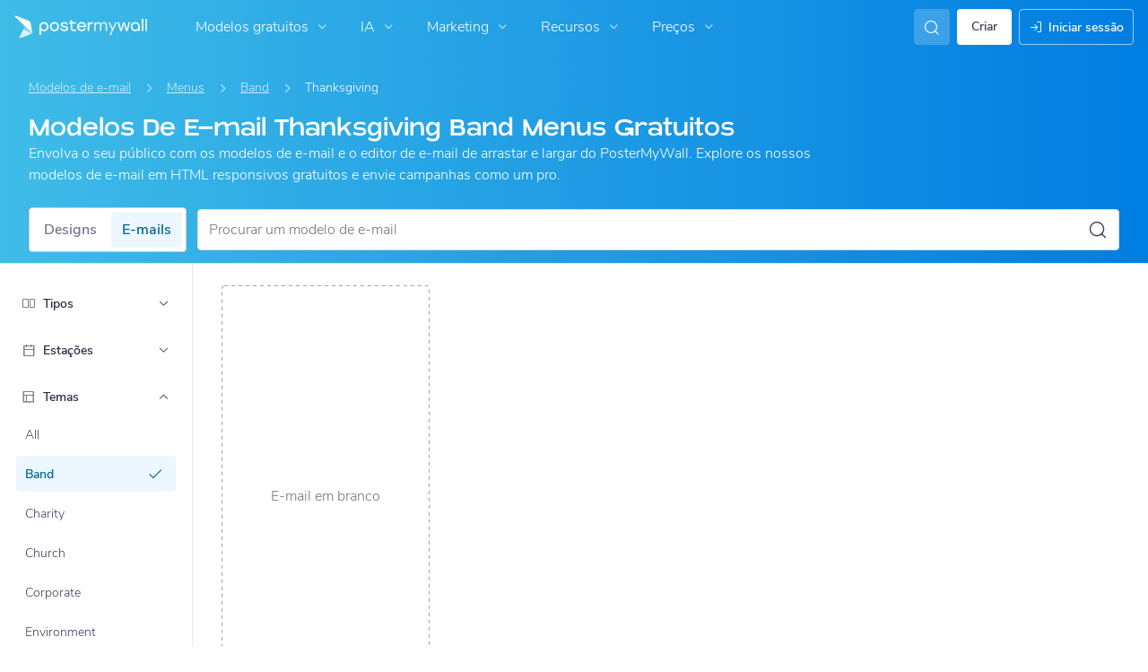

--- FILE ---
content_type: text/html; charset=UTF-8
request_url: https://pt.postermywall.com/index.php/email/templates/band-email-templates/thanksgiving/menus-email-templates?q=
body_size: 37158
content:


<!doctype html>
<!--[if lt IE 7]>
<html class="no-js ie6 oldie" lang="pt"> <![endif]-->
<!--[if IE 7]>
<html class="no-js ie7 oldie" lang="pt"> <![endif]-->
<!--[if IE 8]>
<html class="no-js ie8 oldie" lang="pt"> <![endif]-->
<!--[if IE 9]>
<html class="no-js ie9" lang="pt"> <![endif]-->
<!--[if gt IE 8]><!-->
<html class="no-js " lang="pt"> <!--<![endif]-->
<head>
    
<meta charset="utf-8">
<meta name="theme-color" content="#3fbce7">
<title>Modelos De E-mail Gratuitos De Thanksgiving Band Menus, Responsivos E De Fácil Edição | PosterMyWall</title>
<meta name="description" content="Envolva o seu público com os modelos de e-mail e o editor de arrastar e largar do PosterMyWall. Personalize os nossos modelos de e-mail gratuitos e responsivos e envie campanhas como um profissional ou transfira os seus e-mails como HTML."/>

    <meta name="robots" content="">


<meta http-equiv="X-UA-Compatible" content="IE=edge,chrome=1">
<meta name="google-site-verification" content="lIGBWY__wlI1D104k-Ptzqfwus_BEN7JbRTJmUaV8lQ"/>
<meta name="p:domain_verify" content="892f9407e0dd0bcaef517c5ab8abe3db"/>
<meta http-equiv="cleartype" content="on">

    <link rel="canonical" href="https://pt.postermywall.com/index.php/email/templates/band-email-templates/thanksgiving/menus-email-templates"/>
                                    <link rel="alternate" href="https://www.postermywall.com/index.php/email/templates/band-email-templates/thanksgiving/menus-email-templates" hreflang="en"/>
                                <link rel="alternate" href="https://af.postermywall.com/index.php/email/templates/band-email-templates/thanksgiving/menus-email-templates" hreflang="af"/>
                                <link rel="alternate" href="https://id.postermywall.com/index.php/email/templates/band-email-templates/thanksgiving/menus-email-templates" hreflang="id"/>
                                <link rel="alternate" href="https://da.postermywall.com/index.php/email/templates/band-email-templates/thanksgiving/menus-email-templates" hreflang="da"/>
                                <link rel="alternate" href="https://de.postermywall.com/index.php/email/templates/band-email-templates/thanksgiving/menus-email-templates" hreflang="de"/>
                                <link rel="alternate" href="https://es.postermywall.com/index.php/email/templates/band-email-templates/thanksgiving/menus-email-templates" hreflang="es"/>
                                <link rel="alternate" href="https://fr.postermywall.com/index.php/email/templates/band-email-templates/thanksgiving/menus-email-templates" hreflang="fr"/>
                                <link rel="alternate" href="https://zu.postermywall.com/index.php/email/templates/band-email-templates/thanksgiving/menus-email-templates" hreflang="zu"/>
                                <link rel="alternate" href="https://it.postermywall.com/index.php/email/templates/band-email-templates/thanksgiving/menus-email-templates" hreflang="it"/>
                                <link rel="alternate" href="https://nl.postermywall.com/index.php/email/templates/band-email-templates/thanksgiving/menus-email-templates" hreflang="nl"/>
                                <link rel="alternate" href="https://www.postermywall.com/pl/email/templates/band-email-templates/thanksgiving/menus-email-templates" hreflang="pl"/>
                                <link rel="alternate" href="https://pt.postermywall.com/index.php/email/templates/band-email-templates/thanksgiving/menus-email-templates" hreflang="pt"/>
                                <link rel="alternate" href="https://ru.postermywall.com/index.php/email/templates/band-email-templates/thanksgiving/menus-email-templates" hreflang="ru"/>
                                <link rel="alternate" href="https://fil.postermywall.com/index.php/email/templates/band-email-templates/thanksgiving/menus-email-templates" hreflang="fil"/>
                                <link rel="alternate" href="https://th.postermywall.com/index.php/email/templates/band-email-templates/thanksgiving/menus-email-templates" hreflang="th"/>
                                <link rel="alternate" href="https://zh-cn.postermywall.com/index.php/email/templates/band-email-templates/thanksgiving/menus-email-templates" hreflang="zh-CN"/>
                            <link rel="alternate" href="https://www.postermywall.com/index.php/email/templates/band-email-templates/thanksgiving/menus-email-templates" hreflang="x-default"/>
                
<meta name="mobile-web-app-capable" content="yes">
<meta name="apple-mobile-web-app-status-bar-style" content="black-translucent">
<meta name="twitter:card" content="Summary">
<meta name="twitter:site" content="@postermywall">

    <meta property="fb:admins" content="508966358,658005786"/>
    <meta property="fb:app_id" content="270549478324"/>
    <meta property="og:image" content="https://pt.postermywall.com/assets/images/email-open-graph-default.png"/>
    <meta property="og:site_name" content="PosterMyWall"/>
    <meta property="og:url" content="https://pt.postermywall.com/index.php/email/templates/band-email-templates/thanksgiving/menus-email-templates"/>
    <meta property="og:title" content="Modelos De E-mail Gratuitos De Thanksgiving Band Menus, Responsivos E De Fácil Edição"/>
    <meta property="og:description" content="Envolva o seu público com os modelos de e-mail e o editor de arrastar e largar do PosterMyWall. Personalize os nossos modelos de e-mail gratuitos e responsivos e envie campanhas como um profissional ou transfira os seus e-mails como HTML."/>
    <meta property="og:type" content="website"/>
<link rel="icon" type="image/x-icon" href="https://pt.postermywall.com/favicon.ico?v=5"/>
<link rel="shortcut icon" type="image/x-icon" href="https://pt.postermywall.com/favicon.ico?v=5"/>
<!-- Optimization for modern browsers to preload the font-family, or else the execution of CSS is blocked till these download.
 Resource: https://web.dev/uses-rel-preload/?utm_source=lighthouse&utm_medium=unknown -->
<link rel="preload" href="https://d1csarkz8obe9u.cloudfront.net/assets/fonts/NunitoSans/NunitoSans-Regular.woff2" as="font" type="font/woff2"
      crossorigin="anonymous">
<link rel="preload" href="https://d1csarkz8obe9u.cloudfront.net/assets/fonts/NunitoSans/NunitoSans-Bold.woff2" as="font" type="font/woff2"
      crossorigin="anonymous">


<link rel="apple-touch-icon" sizes="57x57" href="https://pt.postermywall.com/apple-touch-icon-57x57.png?v=5">
<link rel="apple-touch-icon" sizes="60x60" href="https://pt.postermywall.com/apple-touch-icon-60x60.png?v=5">
<link rel="apple-touch-icon" sizes="72x72" href="https://pt.postermywall.com/apple-touch-icon-72x72.png?v=5">
<link rel="apple-touch-icon" sizes="76x76" href="https://pt.postermywall.com/apple-touch-icon-76x76.png?v=5">
<link rel="apple-touch-icon" sizes="114x114" href="https://pt.postermywall.com/apple-touch-icon-114x114.png?v=5">
<link rel="apple-touch-icon" sizes="120x120" href="https://pt.postermywall.com/apple-touch-icon-120x120.png?v=5">
<link rel="apple-touch-icon" sizes="144x144" href="https://pt.postermywall.com/apple-touch-icon-144x144.png?v=5">
<link rel="apple-touch-icon" sizes="152x152" href="https://pt.postermywall.com/apple-touch-icon-152x152.png?v=5">
<link rel="apple-touch-icon" sizes="180x180" href="https://pt.postermywall.com/apple-touch-icon-180x180.png?v=5">
<link rel="icon" type="image/png" href="https://pt.postermywall.com/favicon-32x32.png?v=5" sizes="32x32">
<link rel="icon" type="image/png" href="https://pt.postermywall.com/android-chrome-192x192.png?v=5" sizes="192x192">
<link rel="icon" type="image/png" href="https://pt.postermywall.com/favicon-96x96.png?v=5" sizes="96x96">
<link rel="icon" type="image/png" href="https://pt.postermywall.com/favicon-16x16.png?v=5" sizes="16x16">
<link rel="manifest" href="https://pt.postermywall.com/manifest.json?v=5">
<link rel="mask-icon" href="https://pt.postermywall.com/safari-pinned-tab.svg" color="#5bbad5">
<meta name="apple-mobile-web-app-title" content="PosterMyWall">
<meta name="application-name" content="PosterMyWall">
<meta name="msapplication-TileImage" content="https://pt.postermywall.com/mstile-144x144.png?v=5">
<link type="text/css" rel="stylesheet" href="https://d1csarkz8obe9u.cloudfront.net/assets/asset_cache/17679563101b0cd028bdf8ea4b049b0d0569dfb21d.css" media="screen, print" />
<link type="text/css" rel="stylesheet" href="https://d1csarkz8obe9u.cloudfront.net/assets/asset_cache/176214505907206a2fd0305dd27133558107e5fbe4.css" media="screen" />
<link type="text/css" rel="stylesheet" href="https://d1csarkz8obe9u.cloudfront.net/assets/asset_cache/1767956222808eb1e859c44cfea623420beebb3aab.css" media="print" />
<link type="text/css" rel="stylesheet" href="https://d1csarkz8obe9u.cloudfront.net/assets/asset_cache/176779178555882e2294d4d59f95f94ab1b9ac03c0.css" media="screen, print" />

    <meta name="data-csrf-name" content="csrf_token">
    <meta name="data-csrf-token" content="21b912788aba3a7500f5a679e80f16de">

<script type="text/javascript">
    /**
     * Checks if ECMA6 is supported. Returns true if supported, false
     * otherwise.
     *
     * @return {boolean}
     */
    function isECMA6Supported() {
        "use strict";

        if (typeof Symbol === "undefined") return false;

        try {
            // Using eval won't throw a syntax error
            eval("class Foo {}");
            eval("var bar = (x) => x+1");
        } catch (e) {
            return false;
        }

        return true;
    }

    function isBrowserSupported() {
        try {
            return (('IntersectionObserver' in window) &&
                ('ResizeObserver' in window) &&
                ('IntersectionObserverEntry' in window) &&
                ('intersectionRatio' in window.IntersectionObserverEntry.prototype));

        } catch (e) {
            return false;
        }
    }

    window.addEventListener('DOMContentLoaded', function () {
        if (!isECMA6Supported() || !isBrowserSupported()) {
            var banner = document.getElementsByClassName('js-unsupported-browser-banner');

            if (banner.length > 0) {
                banner[0].style.display = 'block';
            }
        }
    });

</script><script type="text/javascript">

    if (typeof PMW === 'undefined') {
        window.PMW = {};
    }
    PMW.SERVER_ROOT = "https://pt.postermywall.com/index.php/";

    // WARNING: ONLY USE PMW.BASE_URL DIRECTLY IF ONLY THE BASEPATH FOR THE ENGLISH DOMAIN IS NEEDED, E.G., https://www.postermywall.com/
    // FOR OTHER CASES, PLEASE REFER TO USAGES OF PMW.util.site_url(), PMW.util.asset_url(), or PMW.util.homepage_url()
    PMW.BASE_URL = "https://pt.postermywall.com/";
    PMW.DOMAIN = ".postermywall.com";
    PMW.FB_APP_ID = "270549478324";
    PMW.FB_GRAPH_VERSION = "v20.0";
    PMW.FB_LOCALE_CODE = "pt_PT";
    PMW.GOOGLE_APP_ID = "995470834719-urg5u3hve3gd5ucmgc81e7ip53ncr3mq.apps.googleusercontent.com";
    PMW.freeGettyContentForPremiumUsers = "1";
    PMW.STRIPE_PUBLIC_KEY = "pk_live_uGzZsmP05C9aYOj3WR9BsnU3";
    PMW.VERSION = 1781;
    PMW.HTML_VERSION = 2682;
    PMW.LANGUAGE = "pt";
    PMW.RECAPTCHA_V3_KEY = "6LcbCMUUAAAAACdWGrwWjTvzPkSLh_qwTrIxMXqe";
    PMW.RECAPTCHA_V2_KEY = "6LecVqUeAAAAAL23dZHNBsvDewM3HtioOdBXGhCn";
        PMW.ONLINE_ADS_TRACKING_ENABLED = "1";
    PMW.NAV_EXPERIMENTS = [];
    PMW.GTM_CONTAINER_ID = "GTM-N2XPNNF";
    PMW.enableGTM = true;
        PMW.currencyShowsDecimals = ["USD","AUD","CAD","GBP","EUR","ZAR"];
    PMW.needMoreEmailTemplatesForFilter = parseInt("5");
    PMW.needMoreTemplatesForSearchTerm = parseInt("20");
    PMW.showNewPublishDialog = "1"
    PMW.enableMyStuffMultipagesUI = ""
    PMW.doShowNotifications = "1";

    /**
     * This function is called inline in header.php and uses the user's cookie
     * to determine if they're logged in and render their name and utility links
     * for logged in users in the header of the website. This technique is used
     * to allow us to use the same cached HTML for public pages, regardless of
     * whether the user is logged in and new.
     */
    window.initPMWHeader = function () {

        const collapsibleListsContainers = document.querySelectorAll('.js-collapsible-lists'),
            hamburgerListContainer = document.getElementById('nav-hamburger-list-container'),
            navScrollContainers = document.querySelectorAll('.js-scroll-container'),
            createButtonCheckbox = document.getElementById('create-design-cta-checkbox'),
            LIST_VERTICAL_SPACING_OFFSET = 150,
            LIST_VERTICAL_BOTTOM_SCROLL_OFFSET = 10,
            USER_TYPE_STUDENT = 'student',
            USER_TYPE_DESIGNER = 'designer',
            NEW_USER_NAME_ENCODED = 'new+user';

        let lastScrollTop = 0;


        /**
         * Sets the HTML of an element.
         * @param {String} id The element's ID
         * @param {String} h HTML string
         */
        function i(id, h) {
            var e = document.getElementById(id);
            if (e) {
                e.innerHTML = h;
            }
        }

        /**
         * Retrieves the value of a cookie.
         * @param {String} name Name of cookie
         * @returns Mixed Value of cookie or null
         */
        function readCookie(name) {
            let nameEQ = name + '=',
                ca = document.cookie.split(';');
            for (let i = 0; i < ca.length; i++) {
                let c = ca[i];
                while (c.charAt(0) === ' ')
                    c = c.substring(1, c.length);
                if (c.indexOf(nameEQ) === 0)
                    return c.substring(nameEQ.length, c.length);
            }
            return null;
        }

        function escapeHTML(unsafeStr) {
            if (unsafeStr === null || unsafeStr === '') {
                return unsafeStr;
            }

            return unsafeStr
                .replace(/&/g, '&amp;')
                .replace(/</g, '&lt;')
                .replace(/>/g, '&gt;')
                .replace(/\"/g, '&quot;')
                .replace(/\'/g, '&#39;')
                .replace(/\//g, '&#x2F;');
        }

        /**
         *
         * @param auth
         * @param userName
         * @returns {boolean}
         */
        function isUserLoggedIn(auth, userName) {
            return auth.length > 1 && userName !== null && userName !== NEW_USER_NAME_ENCODED;
        }

        /**
         *
         * @param {Array} auth
         * @returns {boolean}
         */
        function isUserStudent(auth) {
            return typeof auth[1] !== 'undefined' && auth[1] === USER_TYPE_STUDENT;
        }

        function isUserDesigner(auth) {
            return typeof auth[1] !== 'undefined' && auth[1] === USER_TYPE_DESIGNER;
        }

        let n = document.getElementById('nav');

        if (n) {
            if (n.hasAttribute('data-skip-init')) {
                return;
            }

            let name = escapeHTML(readCookie('pmwn')),
                auth = readCookie('pmwi2');


            /**
             *
             * @param el
             * @returns {boolean}
             */
            function isHiddenInDOM(el) {
                return el.offsetParent === null;
            }

            function isHalloween() {
                const dateToday = new Date(),
                    year = dateToday.getFullYear();

                return (new Date('October 1 ' + year) <= dateToday) && (new Date('November 1 ' + year) > dateToday);
            }

            function isChristmasSeason() {
                const dateToday = new Date(),
                    year = dateToday.getFullYear();

                return (new Date('December 1 ' + year) <= dateToday) && (new Date('December 31 ' + year) > dateToday);
            }

            /**
             * @param {object} userInfo
             * @param {string} userInfo.team_name
             * @param {string} userInfo.user_email
             */
            function setTeamInfoInNavDropdowns(userInfo) {
                if (userInfo && userInfo.team_name && isUserPremium()) {
                    const teamNameListItem = document.querySelector('.js-team-name-list-item');
                    if (teamNameListItem) {
                        teamNameListItem.classList.remove('_hidden');
                    }

                    const teamName = document.querySelector('.js-team-name');
                    if (teamName) {
                        teamName.innerHTML = userInfo.team_name;
                    }
                }
            }

            /**
             * @param {object} userInfo
             * @param {string} userInfo.show_team_icon
             */
            function setProfilePictureTeamIcon(userInfo) {
                if (isUserPremium() && userInfo.show_team_icon) {
                    const profilePictureTeamIcon = document.querySelector('.js-navuser-team-icon');
                    if (profilePictureTeamIcon) {
                        profilePictureTeamIcon.classList.remove('_hidden');
                    }
                }
            }

            /**
             * @param {string} userName
             * @param {object} userInfo
             * @param {string} userInfo.team_name
             * @param {string} userInfo.user_email
             * @param {string} userInfo.show_team_icon
             */
            function setUserInfoInNavDropdowns(userName, userInfo) {
                document.getElementById('profile-container').setAttribute('title', userName);
                i('ulname', userName);
                i('ulname-toggled', userName);
                if (userInfo && userInfo.user_email) {
                    const subText = document.querySelector('.js-email-subtext');
                    if (subText) {
                        subText.innerHTML = userInfo.user_email;
                    }
                }
                setTeamInfoInNavDropdowns(userInfo);
                setProfilePictureTeamIcon(userInfo);
            }

            /**
             *
             * @param {Array} auth
             * @param nav
             */
            function setNavClassesForLoggedInUser(auth, nav) {
                if (isUserStudent(auth)) {
                    nav.className += ' -student';
                }

                if (isUserDesigner(auth)) {
                    nav.className += ' -designer';
                }

                nav.className += ' -loggedin';

                if (isUserPremium()) {
                    nav.className += ' -premium';
                } else {
                    nav.className += ' -payg';
                }
            }

            /**
             *
             * @param {string|null} profilePictureCookie
             * @param {Element} img
             * @param {string} imageSrc
             */
            function setProfilePictureSrc(profilePictureCookie, img, imageSrc) {
                if (profilePictureCookie !== null && profilePictureCookie.length > 1) {
                    img.onerror = function () {
                        this.src = imageSrc;
                        img.onerror = null; // prevent recursion incase the default doesn't load either
                    };

                    img.src = decodeURIComponent(profilePictureCookie);
                } else {
                    img.src = imageSrc;
                }
            }

            function initLogoForLoggedInUser() {
                let logo = document.getElementById('logo');

                logo.setAttribute('aria-label', 'Go to My Stuff');
                logo.addEventListener('click', function (e) {
                    e.preventDefault();
                    window.location.href = PMW.SERVER_ROOT + 'posters/mine';
                });
            }

            function getPremiumLevelFromSubscriptionDetailsCookie() {
                const c = readCookie('pmwsd');
                let premiumLevel = 0;
                if (typeof c === 'string') {
                    let p = c.split('~');
                    if (p.length > 1) {
                        premiumLevel = parseInt(p[1]);
                    }
                }
                return premiumLevel;
            }

            function isUserPremium() {
                return getPremiumLevelFromSubscriptionDetailsCookie() > 0;
            }

            function initProfilePictureForLoggedInUser() {
                const pp = readCookie('pmwpp'),
                    ppc = document.getElementById('profile-container'),
                    img = document.getElementById('user-profile-picture-container'),
                    dropdownAvatarImg = document.querySelector('.avatar-profile-picture-container'),
                    nameContainer = document.getElementById('username');

                let durl = ppc.getAttribute('data-default-src');
                nameContainer.setAttribute('href', nameContainer.getAttribute('data-href'));

                if (isHalloween()) {
                    durl = ppc.getAttribute('data-halloween-default-src');
                }

                if (isChristmasSeason()) {
                    durl = ppc.getAttribute('data-christmas-default-src');
                }
                setProfilePictureSrc(pp, img, durl);

                if (dropdownAvatarImg) {
                    setProfilePictureSrc(pp, dropdownAvatarImg, durl);
                }
                img.className += 'profile-picture';
            }

            async function fetchUserInfo() {
                /** @type {HTMLFormElement | null} */
                const navForm = document.querySelector('.js-avatar-list-item-form');

                if (!navForm) {
                    return null;
                }

                navForm.addEventListener('submit', (event) => {
                    event.preventDefault();
                });

                try {
                    const response = await fetch(navForm.action, {
                        method: navForm.method,
                        headers: {'Accept': 'application/json'}
                    });

                    if (!response) {
                        return null;
                    }

                    const responseData = await response.json();
                    return responseData.data;
                } catch (error) {
                    return null;
                }
            }

            function initNavEditProfileClick() {
                const editProfileItem = document.querySelector('.js-avatar-list-item-form-container');

                if (editProfileItem) {
                    editProfileItem.addEventListener('click', function () {
                        window.location.href = editProfileItem.getAttribute('data-href');
                    });
                }
            }

            function initUserProfileIconDisplay() {
                if (typeof auth !== 'string') {
                    return;
                }

                let p = auth.split('.');
                if (isUserLoggedIn(p, name)) {
                    name = decodeURIComponent(name.replace(/\+/g, ' '));
                    if (isUserStudent(p)) {

                        n.className += ' -student';
                    }
                    setNavClassesForLoggedInUser(p, n);

                    initLogoForLoggedInUser();
                    initProfilePictureForLoggedInUser();
                }

                const la = readCookie('pmwla');
                if (la && n) {
                    n.className += ' -su';
                }
            }

            async function initUserInfoDisplay() {
                if (typeof auth !== 'string') {
                    return;
                }

                let p = auth.split('.');
                let userInfo;
                if (isUserLoggedIn(p, name)) {
                    try {
                        userInfo = await fetchUserInfo();
                    } catch (error) {
                        userInfo = null;
                    }

                    name = decodeURIComponent(name.replace(/\+/g, ' '));
                    setUserInfoInNavDropdowns(name, userInfo);
                    setProfilePictureTeamIcon(userInfo);
                }
            }

            function initProfileIconClick() {
                const navUser = document.getElementById('navuser');

                if (navUser) {
                    navUser.addEventListener('click', function (event) {
                        this.classList.toggle('keep-open');
                        event.stopPropagation();
                    });

                    window.addEventListener('click', function (event) {
                        if (navUser.classList.contains('keep-open')) {
                            if (event.target && !navUser.contains(event.target)) {
                                navUser.classList.remove('keep-open');
                            }
                        }
                    });
                }
            }

            /**
             * element can be at the top of its scroll container if it has either:
             *   - not scrolled
             *   - scrolled to top
             * @param el
             * @returns {boolean}
             */
            function isScrollElementAtTop(el) {
                return el.scrollTop === 0;
            }

            function doesElementNeedScroll(el) {
                return !((el.scrollHeight - el.clientHeight) === 0);
            }

            function hasElementScrolledToBottom(el) {
                return (el.scrollTop === (el.scrollHeight - el.offsetHeight)
                    || Math.abs(el.scrollTop - (el.scrollHeight - el.offsetHeight)) < LIST_VERTICAL_BOTTOM_SCROLL_OFFSET);
            }

            function getOffsetToScrollBy(scrollContainer) {
                const item = scrollContainer.querySelector('.js-nav-list-item'),
                    remainingContainerScrollHeight = scrollContainer.scrollHeight - scrollContainer.offsetHeight - scrollContainer.scrollTop,
                    scrollOffset = item && item.offsetHeight > 0 ? item.offsetHeight * 5 : 200;
                return Math.min(remainingContainerScrollHeight, scrollOffset);
            }

            function smoothScrollDown(scrollContainer) {
                scrollContainer.scrollBy({
                    top: getOffsetToScrollBy(scrollContainer),
                    left: 0,
                    behavior: 'smooth',
                });
            }

            /**
             *
             * @param element
             */
            function hideElement(element) {
                addClass(element, '_hidden');
            }

            /**
             *
             * @param element
             */
            function showElement(element) {
                removeClass(element, '_hidden');
            }

            function addClass(el, c) {
                if (el.className.indexOf(c) === -1) {
                    el.className += ' ' + c;
                }
            }

            function removeClass(el, c) {
                const cName = el.className;
                if (cName.length > 0 && cName.indexOf(c) !== -1) {
                    el.className = cName.replace(c, '');
                }
            }

            /**
             *
             * @param {Element} el
             * @param {string} className
             * @returns {boolean}
             */
            function hasClass(el, className) {
                return el.classList.contains(className);
            }

            /**
             *
             * @param elementsList
             * @param el
             * @returns {boolean}
             */
            function isElementFirstChild(elementsList, el) {
                return el && el === elementsList[0];
            }


            /**
             * Hides the element when the user clicks outside the element's container.
             * The hiding method is setting the checkbox.checked property to false.
             *
             * @param {string} elID
             * @param {string} containerID
             * @param {string} checkboxID
             */
            function hideElementOnOutsideClick(elID, containerID, checkboxID) {
                const el = document.getElementById(elID),
                    container = document.getElementById(containerID),
                    checkbox = document.getElementById(checkboxID);

                const outsideClickListener = function (event) {
                    if ((container && el && checkbox) && !container.contains(event.target) && !el.contains(event.target)) {
                        checkbox.checked = false;
                    }
                };

                document.addEventListener('click', outsideClickListener);
            }

            function onMobileCreateModalCloseClick() {
                const closeBtn = document.getElementById('mobile-create-close-button');

                if (closeBtn) {
                    closeBtn.addEventListener('click', function () {
                        const checkbox = document.getElementById('create-design-cta-checkbox');
                        if (checkbox) {
                            checkbox.checked = false;
                        }
                    });
                }
            }

            function hideMobileCreateModalOnOutsideClick() {
                const el = document.getElementById('create-design-cta-container'),
                    backdrop = document.getElementById('nav-create-design-dropdown'),
                    checkbox = document.getElementById('create-design-cta-checkbox');

                const outsideClickListener = function (event) {
                    if ((el && checkbox) && (!el.contains(event.target)) || event.target.id === backdrop.id) {
                        checkbox.checked = false;
                    }
                };

                document.addEventListener('click', outsideClickListener);
            }

            function initMobileCreateModal() {
                hideMobileCreateModalOnOutsideClick();
                onMobileCreateModalCloseClick();
            }

            function resetHamburgerListScroll() {
                hamburgerListContainer.scrollTop = 0;
                lastScrollTop = 0;
            }

            function resetHamburgerListWidth() {
                hamburgerListContainer.style.width = 'auto';
            }

            function bringNavPanelInView(navPanel) {
                removeClass(document.querySelector('.js-nav-panel.-in'), '-in');
                addClass(navPanel, '-in');
            }


            /**
             * updates the width of the hamburger according to the current active panel, resets the scroll and the scroll overlays inside the list
             */
            function resetHamburgerList() {
                resetHamburgerListWidth();
                updateHamburgerListContainerWidth();
                resetHamburgerListScroll();
                onNavDropdownScroll(hamburgerListContainer);
            }

            function openSecondaryList() {
                bringNavPanelInView(document.querySelector(this.getAttribute('data-for-selector')));
                resetHamburgerList();
            }

            function onBackBtnClick() {
                bringNavPanelInView(document.querySelector('.js-hamburger-main-menu'));
                resetHamburgerList();
            }

            function initHamburgerMenu() {
                const secondaryListOpeners = document.querySelectorAll('.js-opens-list'),
                    backBtns = document.querySelectorAll('.js-back-btn');

                secondaryListOpeners.forEach(function (navItem) {
                    navItem.addEventListener('click', openSecondaryList);
                });

                backBtns.forEach(function (btn) {
                    btn.addEventListener('click', onBackBtnClick);
                });

                updateHamburgerListContainerHeight();
            }

            initMobileCreateModal();
            hideElementOnOutsideClick('mobile-search', 'mobile-search-options', 'mobile-search-bar');
            hideElementOnOutsideClick('nav-create-design-dropdown', 'create-design-cta-container', 'create-design-cta-checkbox');
            hideElementOnOutsideClick('nav-hamburger-list-container', 'nav-hamburger-container', 'nav-hamburger-menu');

            let mobileSearchBar = document.getElementById('mobile-search-bar');

            if (mobileSearchBar) {
                mobileSearchBar.addEventListener('change', function () {
                    if (this.checked) {
                        document.getElementById('nav-mobile-search-input').focus();
                    } else {
                        document.getElementById('nav-mobile-search-input').blur();
                    }
                });
            }

            window.addEventListener('resize', function () {
                updateHamburgerListContainerHeight();
                handleScrollableContainersScroll();
                setCollapsedStateForCollapsibles();
            });

            /**
             * To update the scrollable area of the nav dropdown
             */
            function updateHamburgerListContainerHeight() {
                document.getElementById('nav-hamburger-list-container').style = 'max-height: ' + Math.abs(window.innerHeight - LIST_VERTICAL_SPACING_OFFSET) + 'px;';
            }

            function updateHamburgerListContainerWidth() {
                const width = hamburgerListContainer.querySelector('.js-nav-panel.-in').offsetWidth;
                hamburgerListContainer.style.width = width + 'px';
            }

            function handleScrollableContainersScroll() {
                navScrollContainers.forEach(function (scrollContainer) {
                    onNavDropdownScroll(scrollContainer);
                });
            }

            function onScrollBtnClick() {
                const scrollContainer = document.querySelector(this.getAttribute('data-for-selector'));
                smoothScrollDown(scrollContainer);
            }

            function initScrollableLists() {
                const scrollButtons = document.querySelectorAll('.js-btn-show-more');

                scrollButtons.forEach(function (btn) {
                    btn.addEventListener('click', onScrollBtnClick);
                });

                navScrollContainers.forEach(function (scrollContainer) {
                    scrollContainer.addEventListener('scroll', onNavDropdownScroll.bind(this, scrollContainer), {passive: true});
                    onNavDropdownScroll(scrollContainer);
                });
            }

            /**
             * handles scroll for a dropdown and hides/shows the overlays at the top and bottom depending on scroll position
             *
             * @param dropdown
             */
            function onNavDropdownScroll(dropdown) {
                const dropdownList = dropdown.closest('.dropdown-list'),
                    btnOverlayBottom = dropdownList.querySelector('.js-bottom-overlay'),
                    btnOverlayTop = dropdownList.querySelector('.js-top-overlay');

                if (isScrollElementAtTop(dropdown)) {
                    if (doesElementNeedScroll(dropdown)) {
                        hideElement(btnOverlayTop);
                        showElement(btnOverlayBottom);
                    } else {
                        hideElement(btnOverlayTop);
                        hideElement(btnOverlayBottom);
                    }
                } else if (hasElementScrolledToBottom(dropdown)) {
                    showElement(btnOverlayTop);
                    hideElement(btnOverlayBottom);
                } else {
                    showElement(btnOverlayTop);
                    showElement(btnOverlayBottom);
                }
            }

            /**
             *
             * @param iconParent
             * @returns {boolean}
             */
            function isCollapseIconVisible(iconParent) {
                return !isHiddenInDOM(iconParent.querySelector('.js-collapse-icon'));
            }

            /**
             * collapses a list, shows the caret icon, and enables its hover state.
             * @param list
             */
            function collapseList(list) {
                addClass(list, '-collapsed');
                removeClass(list.querySelector('.js-collapse-icon'), '-invisible');
                enableCollapsibleListHeaderHover(list);
            }

            /**
             *
             * @param lists
             * @param listToIgnore any list to ignore when collapsing lists
             */
            function collapseLists(lists, listToIgnore = null) {
                lists.forEach(function (collapsibleList) {
                    if (listToIgnore !== collapsibleList) {
                        collapseList(collapsibleList);
                    }
                });
            }

            /**
             *
             * @param {Array.<Element>} lists
             */
            function expandLists(lists) {
                lists.forEach(function (list) {
                    removeClass(list, '-collapsed');
                    enableCollapsibleListHeaderHover(list);
                });
            }

            /**
             * expand a list, hide the caret icon, and disable hover
             * @param list
             */
            function expandList(list) {
                const parentLists = list.closest('.js-collapsible-lists').querySelectorAll('.js-collapsible');
                collapseLists(parentLists, list);
                removeClass(list, '-collapsed');
                addClass(list.querySelector('.js-collapse-icon'), '-invisible');
                disableCollapsibleListHeaderHover(list);
            }

            function enableCollapsibleListHeaderHover(list) {
                removeClass(list.querySelector('.js-collapse-list'), '-no-hover');
            }

            function disableCollapsibleListHeaderHover(list) {
                addClass(list.querySelector('.js-collapse-list'), '-no-hover');
            }

            function handleListCollapse(e) {
                if (!isCollapseIconVisible(this)) {
                    return;
                }

                e.preventDefault();
                e.stopImmediatePropagation();
                const list = this.closest('.js-collapsible');
                hasClass(list, '-collapsed') ? expandList(list) : collapseList(list);
            }

            /**
             *
             * @param listsContainer
             * @returns {boolean}
             */
            function areListsCollapsed(listsContainer) {
                return listsContainer.querySelectorAll('.js-collapsible.-collapsed').length !== 0;
            }

            /**
             * initialises collapsed state for collapsible lists given the list container.
             * If there are no already collapsed lists and the collapse btn is visible, then we collapse all the lists
             * except the first list.
             * if the collapse button is not visible but we have some collapsed lists, then expand all of them
             * @param listsContainer
             */
            function setCollapsedStateForLists(listsContainer) {
                const collapsibleLists = listsContainer.querySelectorAll('.js-collapsible'),
                    expandedList = listsContainer.querySelector('.js-collapsible:not(.-collapsed)'),
                    listToKeepExpanded = expandedList ? expandedList : collapsibleLists[0],
                    collapsibleIconVisible = isCollapseIconVisible(listsContainer);

                if (!collapsibleIconVisible && areListsCollapsed(listsContainer)) {
                    expandLists(collapsibleLists);
                    return;
                }

                if (!collapsibleIconVisible && window.innerWidth > 1430) {
                    return;
                }

                if (listToKeepExpanded !== undefined) {
                    expandList(listToKeepExpanded);
                    if (collapsibleLists.length > 0) {
                        collapseLists(collapsibleLists, listToKeepExpanded);
                    }
                } else if (collapsibleLists.length > 0) {
                    collapseLists(collapsibleLists, null);
                }
            }


            function setCollapsedStateForCollapsibles() {
                collapsibleListsContainers.forEach(function (container) {
                    setCollapsedStateForLists(container);
                });
            }

            /**
             * initialises the dropdown lists can be collapsed on smaller screen sizes
             */
            function initCollapsibleLists() {
                const collapseBtns = document.querySelectorAll('.js-collapse-list');
                collapseBtns.forEach(function (btn) {
                    btn.addEventListener('click', handleListCollapse);
                });

                setCollapsedStateForCollapsibles();
            }

            function closeCreateDropdown() {
                createButtonCheckbox.checked = false;
            }

            /**
             * initializes the handlers on other nav items so that the create from scratch dropdown, if open, can be closed if the user hovers on them.
             */
            function initCreateButtonClosing() {
                const otherNavItemContainers = document.querySelectorAll('.js-opens-dropdown');
                otherNavItemContainers.forEach(function (navItemContainer) {
                    navItemContainer.addEventListener('mouseenter', closeCreateDropdown);
                });
            }

            /**
             * Removes marketing banner if cookie is set for not showing banner.
             * This is done in JS to run on pages that get cached. Code in header file to ensure that no CLS occurs when removing banners.
             */
            function removeMarketingBannerIfCookieSet() {
                const marketingBanner = document.getElementsByClassName('js-nav-notification'),
                    iconCloseBanner = document.getElementsByClassName('js-icon-close-banner');

                if (iconCloseBanner.length && readCookie(iconCloseBanner[0].getAttribute('data-close-cookie'))) {
                    marketingBanner[0].remove();
                }
            }

            function initDesignTemplatesHeaderLink() {
                const designsHeader = document.querySelector('.js-designs-header');

                if (designsHeader) {
                    if (auth && isUserLoggedIn(auth.split('.'), name)) {
                        designsHeader.href = designsHeader.getAttribute('data-sizes-url');
                    } else {
                        designsHeader.href = designsHeader.getAttribute('data-gallery-url');
                    }
                }
            }

            function initNavFormItemClickHandler(listItemFormContainer) {
                listItemFormContainer.addEventListener('click', function () {
                    const form = listItemFormContainer.querySelector('.js-list-item-form');
                    if (form) {
                        const submitButton = form.querySelector('.js-submit-btn');
                        if (submitButton) {
                            submitButton.click();
                        }
                    }
                });
            }

            function initClickHandlersForNavFormItems() {
                const listItemFormContainers = document.querySelectorAll('.js-list-item-form-container');
                listItemFormContainers.forEach(function (listItemFormContainer) {
                    initNavFormItemClickHandler(listItemFormContainer);
                });
            }

            function initGA4TrackingForCreateButtons() {
                let navCreateButtons = document.querySelectorAll('.js-create-nav-button .list-item-content');
                navCreateButtons.forEach(function (btn) {
                    btn.addEventListener('click', function () {
                        const events = $(this).attr('data-event-name').split(',');
                        events.forEach(function (eventName) {
                            PMW.gtm.trackGA4CustomEvent(eventName);
                        });
                    });
                });
            }

            function initGA4TrackingForLinks() {
                let navLinks = document.querySelectorAll('#nav a');
                navLinks.forEach(function (link) {
                    link.addEventListener('click', function (e) {
                        e.preventDefault();
                        const eventName = $(this).attr('data-event-name');
                        if (eventName) {
                            PMW.gtm.trackGA4CustomEvent(eventName);
                        }
                        setTimeout(function () {
                            window.location.href = link.getAttribute('href');
                        }, 300);
                    })
                });
            }

            function isInPWA() {
                const mqStandAlone = '(display-mode: standalone)';
                const nav = navigator;

                return (nav && typeof nav === 'object' && nav.standalone && nav.standalone) || window.matchMedia(mqStandAlone).matches;
            }

            function getTransitionEndEventToUse() {
                const transitions = {
                    'transition': 'transitionend',
                    'OTransition': 'oTransitionEnd',
                    'MozTransition': 'transitionend',
                    'WebkitTransition': 'webkitTransitionEnd',
                };

                let el = document.createElement('fakeelement');

                for (let t in transitions) {
                    if (el.style[t] !== undefined) {
                        return transitions[t];
                    }
                }
            }


            function initPWAHeader() {
                const loadingBar = document.querySelector('.js-page-loading-bar');

                if (!isInPWA() || !loadingBar) {
                    return;
                }

                const transitionEndEvent = getTransitionEndEventToUse();

                removeClass(loadingBar, '_hidden');
                removeClass(loadingBar, 'opacity-0');
                window.onbeforeunload = function () {
                    loadingBar.style.width = '20%';
                }

                window.onload = function () {
                    loadingBar.style.width = '100%'
                }

                if (transitionEndEvent) {
                    loadingBar.addEventListener(transitionEndEvent, function () {
                        if (loadingBar.style.width === '100%') {
                            addClass(loadingBar, '_opacity-0');
                        }
                    })
                }
            }

            initHamburgerMenu();
            initCreateButtonClosing();
            initCollapsibleLists();
            initUserProfileIconDisplay();
            initUserInfoDisplay();
            initProfileIconClick();
            initNavEditProfileClick();
            initScrollableLists();
            removeMarketingBannerIfCookieSet();
            initDesignTemplatesHeaderLink();
            initClickHandlersForNavFormItems();
            initGA4TrackingForCreateButtons();
            initGA4TrackingForLinks();
            initPWAHeader();
        }
    };
</script>

<script>
    (function (m, a, z, e) {
        var s, t;
        try {
            t = m.sessionStorage.getItem('maze-us');
        } catch (err) {}

        if (!t) {
            t = new Date().getTime();
            try {
                m.sessionStorage.setItem('maze-us', t);
            } catch (err) {}
        }

        s = a.createElement('script');
        s.src = z + '?t=' + t + '&apiKey=' + e;
        s.async = true;
        a.getElementsByTagName('head')[0].appendChild(s);
        m.mazeUniversalSnippetApiKey = e;
    })(window, document, 'https://snippet.maze.co/maze-universal-loader.js', '1a2069fd-8224-4de3-b708-1d9fb39c88e4');
</script>

            <meta name="viewport" content="width=device-width, initial-scale=1.0, maximum-scale=5">
    
    <!--[if lt IE 9]><link rel="stylesheet" type="text/css" href="https://pt.postermywall.com/assets/css/ie8.css" /><![endif]-->
    
</head>
<body class="js-assets-prod ">
<noscript>
    <iframe src="https://www.googletagmanager.com/ns.html?id=GTM-N2XPNNF"
            height="0" width="0" style="display:none;visibility:hidden"></iframe>
</noscript>
<header>
    <a class="accessibility-helper-link js-open-userway-accessibility-menu"
   href="javascript:void(0);"
   data-opening-text="A abrir&hellip;"
   data-open-text="Abrir menu de acessibilidade"
   aria-label="Abrir menu de acessibilidade">Abrir menu de acessibilidade</a>

<div class="accessibility-helper-link-container js-accessibility-helper-link-container">
    <i class="icon close-icon icon-close" id="js-accessibility-menu-close"></i>
    <span class="accessibility-helper-link -floated" id="pmw-accessibility-widget"
          aria-label="Abrir menu de acessibilidade">
    <i class="icon accessibility-icon icon-wheelchair"></i>
</span>
</div>

<a class="accessibility-helper-link" href="#bd"
   aria-label="Ir para conteúdo da página">Ir para conteúdo da página</a><div class="js-unsupported-browser-banner unsupported-browser-banner" style="display: none;">Parece ter um navegador antigo - a maior parte das opções não irá funcionar. Opte por <a href="https://browser-update.org/pt/update-browser.html#3" target="_blank" rel="noopener">atualizar o navegador</a>.</div>

                    
        <nav class="navbar -nomargin  "
             id="nav">
            <div class="logo-container">
                <a id="logo" href="https://pt.postermywall.com/" aria-label="Ir para a página inicial"
                   class="embedded-remove-url" data-event-name="Nav_logo">
                    <div class="logo-wrapper">

                                                                                                                            <img class="logo-img main" src="https://pt.postermywall.com/assets/images/logo-postermaker.svg?ts=1768024040"
                                 alt="PosterMyWall navigation logo"/>
                            <img class="logo-img -for-mobile" src="https://pt.postermywall.com/assets/images/logo-mobile.svg"
                                 alt="PosterMyWall navigation logo"/>
                                            </div>
                </a>
            </div>

            <div class="primary-nav nav-items-responsiveness" id="nav-primary-items">
                <div class="nav-item-container for-user embedded-hidden" id="my-stuff-nav-item">
                    <a class="nav-item"
                       href="https://pt.postermywall.com/index.php/posters/mine#/designs"
                       data-event-name="Nav_mystuff"
                    >As minhas coisas</a>
                </div>

                <div class="nav-item-container hide-for-student embedded-hidden">
                    <a class="nav-item js-opens-dropdown"
                       href="https://pt.postermywall.com/index.php/posters/gallery"
                       data-event-name="Nav_templates"
                    >
                        <span class="for-anon">
                            <span class="visible-desktop hidden-small-laptop">Modelos gratuitos</span>
                            <span class="visible-small-laptop hidden-desktop">Modelos</span>
                        </span>
                        <span class="for-user">Modelos</span>
                        <i aria-hidden="true" class="nav-item-icon icon-caret-down"></i>
                    </a>
                    <div class="dropdown-list templates-dropdown">
                        <div class="lists-container js-lists-container -cappedlaptop -verticallaptop">
                            <div class="list-container design-templates-list-container -with-header _no-border-right">
                                
<a class="nav-list-header   js-designs-header -has-hover"
 href="https://pt.postermywall.com/index.php/posters/sizes" data-sizes-url="https://pt.postermywall.com/index.php/posters/sizes" data-gallery-url="https://pt.postermywall.com/index.php/posters/gallery" data-event-name="Nav_designs" >

<i  tabindex="-1" class="pmw-icon size-icon-20  left-icon content-disabled icon-bulk-flyers -icon-only"></i>
<span class="left-text spacing-m-l-2 body-s-bold content-body"> Designs </span>

<div class="right-part-container">
        </div>
</a>

                                <a class="personalize-recommendations-upsell"
                                   href="https://pt.postermywall.com/index.php/posters/recommendations"
                                   data-event-name="Nav_designsrecommended">
                                    <div class="flex-row-align-center flex-justify-between _full-width">
                                        <div class="flex-v-row">
                                            <div class="flex-row-align-center">
                                                <span class="body-xs-bold upsell-main-text content-body spacing-m-r-1 capitalize-sentence">Recomendado para si</span>
                                                <img class="recommendation-icon" alt="" role="presentation" src="https://d1csarkz8obe9u.cloudfront.net/assets/gallery-personalized-recommendations-icon.svg"/>
                                            </div>
                                            <span class="body-xxs content-sub-text visible-large-screens">Modelos escolhidos para si</span>
                                        </div>
                                        <picture class="flexbox">
                                            <source srcset="https://d1csarkz8obe9u.cloudfront.net/assets/nav-personalized-recommendations-preview.png" type="image/webp">
                                            <img class="recommendation-preview-designs visible-large-screens visible-large-screens" alt="" role="presentation"
                                                 src="https://d1csarkz8obe9u.cloudfront.net/assets/nav-personalized-recommendations-preview.png"/>
                                        </picture>
                                    </div>
                                </a>

                                <div class="lists js-lists js-collapsible-lists -wrapsmalllaptop">
                                    
<ul class="nav-list js-nav-list  -flex  -collapsible js-collapsible"
    id="nav-themes-list" >
            
<li class="nav-list-item js-nav-list-item  -heading ">
    <a class="list-item-content  -heading qa-themes-link -has-border-small-screens js-collapse-list -icon-right -has-icon-content js-header-item" tabindex="-1" href="https://pt.postermywall.com/index.php/posters/gallery " tabindex="-1" data-event-name="Nav_designthemes" >
    <div class="icon-container ">
                    
<i  tabindex="-1" class="pmw-icon size-icon-20  content-heading js-collapse-icon collapse-icon visible-nav-smaller-screens item-icon icon-caret-up -icon-only"></i>
            </div>
    <div class="flex-v-row">
        <div class="flex-h-row align-center justify-space-between">
        <span class="item-text body-xs-bold content-heading"
                      >
            Temas        </span>

                    </div>

            </div>

    </a></li>
            
<li class="nav-list-item js-nav-list-item   ">
    <a class="list-item-content   qa-themes-link  -icon-left" tabindex="-1" href="https://pt.postermywall.com/index.php/g/christmas-posters " tabindex="-1" data-event-name="Nav_designthemes_christmasposters" >
    <div class="icon-container ">
                                </div>
    <div class="flex-v-row">
        <div class="flex-h-row align-center justify-space-between">
        <span class="item-text body-xs content-body"
                      >
            Natal        </span>

                    </div>

            </div>

    </a></li>
            
<li class="nav-list-item js-nav-list-item   ">
    <a class="list-item-content   qa-themes-link  -icon-left" tabindex="-1" href="https://pt.postermywall.com/index.php/g/event-flyers " tabindex="-1" data-event-name="Nav_designthemes_eventflyers" >
    <div class="icon-container ">
                                </div>
    <div class="flex-v-row">
        <div class="flex-h-row align-center justify-space-between">
        <span class="item-text body-xs content-body"
                      >
            Eventos        </span>

                    </div>

            </div>

    </a></li>
            
<li class="nav-list-item js-nav-list-item   ">
    <a class="list-item-content   qa-themes-link  -icon-left" tabindex="-1" href="https://pt.postermywall.com/index.php/g/small-business-flyers " tabindex="-1" data-event-name="Nav_designthemes_smallbusinessflyers" >
    <div class="icon-container ">
                                </div>
    <div class="flex-v-row">
        <div class="flex-h-row align-center justify-space-between">
        <span class="item-text body-xs content-body"
                      >
            Pequena empresa        </span>

                    </div>

            </div>

    </a></li>
            
<li class="nav-list-item js-nav-list-item   ">
    <a class="list-item-content   qa-themes-link  -icon-left" tabindex="-1" href="https://pt.postermywall.com/index.php/g/church-flyers " tabindex="-1" data-event-name="Nav_designthemes_churchflyers" >
    <div class="icon-container ">
                                </div>
    <div class="flex-v-row">
        <div class="flex-h-row align-center justify-space-between">
        <span class="item-text body-xs content-body"
                      >
            Igreja        </span>

                    </div>

            </div>

    </a></li>
            
<li class="nav-list-item js-nav-list-item  -cta ">
    <a class="list-item-content  -cta  -icon-right -has-icon-content -link-smaller-screens" tabindex="-1" href="https://pt.postermywall.com/index.php/posters/gallery " tabindex="-1" data-event-name="Nav_designthemes_viewall" >
    <div class="icon-container ">
                    
<i  tabindex="-1" class="pmw-icon size-icon-20   item-icon icon-arrow-right -icon-only"></i>
            </div>
    <div class="flex-v-row">
        <div class="flex-h-row align-center justify-space-between">
        <span class="item-text body-xs-bold content-heading capitalize-sentence"
                      >
            Ver tudo        </span>

                    </div>

            </div>

    </a></li>
    </ul>
                                    
<ul class="nav-list js-nav-list  -flex -unmargined-header -collapsible js-collapsible"
    >
            
<li class="nav-list-item js-nav-list-item -no-margin-two-col -heading ">
    <a class="list-item-content  -heading qa-sizes-link js-collapse-list -icon-right -has-icon-content js-header-item" tabindex="-1" href="https://pt.postermywall.com/index.php/posters/sizes " tabindex="-1" data-event-name="Nav_sizes" >
    <div class="icon-container ">
                    
<i  tabindex="-1" class="pmw-icon size-icon-20  content-heading js-collapse-icon collapse-icon visible-nav-smaller-screens item-icon icon-caret-up -icon-only"></i>
            </div>
    <div class="flex-v-row">
        <div class="flex-h-row align-center justify-space-between">
        <span class="item-text body-xs-bold content-heading"
                      >
            Tamanhos        </span>

                    </div>

            </div>

    </a></li>
            
<li class="nav-list-item js-nav-list-item   ">
    <a class="list-item-content    -icon-left" tabindex="-1" href="https://pt.postermywall.com/index.php/sizes/flyer-templates " tabindex="-1" data-event-name="Nav_sizes_flyertemplates" >
    <div class="icon-container ">
                                </div>
    <div class="flex-v-row">
        <div class="flex-h-row align-center justify-space-between">
        <span class="item-text body-xs content-body"
                      >
            Folhetos        </span>

                    </div>

            </div>

    </a></li>
            
<li class="nav-list-item js-nav-list-item   ">
    <a class="list-item-content    -icon-left" tabindex="-1" href="https://pt.postermywall.com/index.php/sizes/document-templates/a4-document " tabindex="-1" data-event-name="Nav_sizes_a4document" >
    <div class="icon-container ">
                                </div>
    <div class="flex-v-row">
        <div class="flex-h-row align-center justify-space-between">
        <span class="item-text body-xs content-body"
                      >
            Documentos A4        </span>

                    </div>

            </div>

    </a></li>
            
<li class="nav-list-item js-nav-list-item   ">
    <a class="list-item-content    -icon-left" tabindex="-1" href="https://pt.postermywall.com/index.php/sizes/poster-template " tabindex="-1" data-event-name="Nav_sizes_postertemplate" >
    <div class="icon-container ">
                                </div>
    <div class="flex-v-row">
        <div class="flex-h-row align-center justify-space-between">
        <span class="item-text body-xs content-body"
                      >
            Posters        </span>

                    </div>

            </div>

    </a></li>
            
<li class="nav-list-item js-nav-list-item   ">
    <a class="list-item-content    -icon-left" tabindex="-1" href="https://pt.postermywall.com/index.php/sizes/cover-art/album-cover-maker " tabindex="-1" data-event-name="Nav_sizes_albumcovermaker" >
    <div class="icon-container ">
                                </div>
    <div class="flex-v-row">
        <div class="flex-h-row align-center justify-space-between">
        <span class="item-text body-xs content-body"
                      >
            Album Covers        </span>

                    </div>

            </div>

    </a></li>
            
<li class="nav-list-item js-nav-list-item hide-small-screen  ">
    <a class="list-item-content    -icon-left" tabindex="-1" href="https://pt.postermywall.com/index.php/sizes/digital-signage-templates/digital-display-16x9 " tabindex="-1" data-event-name="Nav_sizes_digitaldisplay16x9" >
    <div class="icon-container ">
                                </div>
    <div class="flex-v-row">
        <div class="flex-h-row align-center justify-space-between">
        <span class="item-text body-xs content-body"
                      >
            Ecrã digital (16:9)        </span>

                    </div>

            </div>

    </a></li>
            
<li class="nav-list-item js-nav-list-item  -cta ">
    <a class="list-item-content  -cta  -icon-right -has-icon-content -link-smaller-screens" tabindex="-1" href="https://pt.postermywall.com/index.php/posters/sizes " tabindex="-1" data-event-name="Nav_sizes_viewall" >
    <div class="icon-container ">
                    
<i  tabindex="-1" class="pmw-icon size-icon-20   item-icon icon-arrow-right -icon-only"></i>
            </div>
    <div class="flex-v-row">
        <div class="flex-h-row align-center justify-space-between">
        <span class="item-text body-xs-bold content-heading capitalize-sentence"
                      >
            Ver tudo        </span>

                    </div>

            </div>

    </a></li>
    </ul>
                                    
<ul class="nav-list js-nav-list  -flex -unmargined-header -collapsible js-collapsible"
    >
            
<li class="nav-list-item js-nav-list-item -no-margin-two-col -heading ">
    <a class="list-item-content  -heading qa-smp-link js-collapse-list -icon-right -has-icon-content js-header-item" tabindex="-1" href="https://pt.postermywall.com/index.php/sizes/social-media-templates/all/all " tabindex="-1" data-event-name="Nav_socialmedia" >
    <div class="icon-container ">
                    
<i  tabindex="-1" class="pmw-icon size-icon-20  content-heading js-collapse-icon collapse-icon visible-nav-smaller-screens item-icon icon-caret-up -icon-only"></i>
            </div>
    <div class="flex-v-row">
        <div class="flex-h-row align-center justify-space-between">
        <span class="item-text body-xs-bold content-heading"
                      >
            Redes sociais        </span>

                    </div>

            </div>

    </a></li>
            
<li class="nav-list-item js-nav-list-item   ">
    <a class="list-item-content   qa-social-media-link -icon-left" tabindex="-1" href="https://pt.postermywall.com/index.php/sizes/social-media-templates/instagram-reel-templates " tabindex="-1" data-event-name="Nav_socialmedia_instagramreeltemplates" >
    <div class="icon-container ">
                                </div>
    <div class="flex-v-row">
        <div class="flex-h-row align-center justify-space-between">
        <span class="item-text body-xs content-body"
                      >
            Instagram Reel        </span>

                    </div>

            </div>

    </a></li>
            
<li class="nav-list-item js-nav-list-item   ">
    <a class="list-item-content   qa-social-media-link -icon-left" tabindex="-1" href="https://pt.postermywall.com/index.php/sizes/social-media-templates/tiktok-video-templates " tabindex="-1" data-event-name="Nav_socialmedia_tiktokvideotemplates" >
    <div class="icon-container ">
                                </div>
    <div class="flex-v-row">
        <div class="flex-h-row align-center justify-space-between">
        <span class="item-text body-xs content-body"
                      >
            Tiktok Video        </span>

                    </div>

            </div>

    </a></li>
            
<li class="nav-list-item js-nav-list-item   ">
    <a class="list-item-content   qa-social-media-link -icon-left" tabindex="-1" href="https://pt.postermywall.com/index.php/sizes/social-media-templates/instagram-template " tabindex="-1" data-event-name="Nav_socialmedia_instagramtemplate" >
    <div class="icon-container ">
                                </div>
    <div class="flex-v-row">
        <div class="flex-h-row align-center justify-space-between">
        <span class="item-text body-xs content-body"
                      >
            Publicação no Instagram        </span>

                    </div>

            </div>

    </a></li>
            
<li class="nav-list-item js-nav-list-item   ">
    <a class="list-item-content   qa-social-media-link -icon-left" tabindex="-1" href="https://pt.postermywall.com/index.php/sizes/social-media-templates/facebook-post " tabindex="-1" data-event-name="Nav_socialmedia_facebookpost" >
    <div class="icon-container ">
                                </div>
    <div class="flex-v-row">
        <div class="flex-h-row align-center justify-space-between">
        <span class="item-text body-xs content-body"
                      >
            Publicação no Facebook        </span>

                    </div>

            </div>

    </a></li>
            
<li class="nav-list-item js-nav-list-item hide-small-screen  ">
    <a class="list-item-content   qa-social-media-link -icon-left" tabindex="-1" href="https://pt.postermywall.com/index.php/sizes/social-media-templates/youtube-thumbnail-maker " tabindex="-1" data-event-name="Nav_socialmedia_youtubethumbnailmaker" >
    <div class="icon-container ">
                                </div>
    <div class="flex-v-row">
        <div class="flex-h-row align-center justify-space-between">
        <span class="item-text body-xs content-body"
                      >
            Miniatura do YouTube        </span>

                    </div>

            </div>

    </a></li>
            
<li class="nav-list-item js-nav-list-item  -cta ">
    <a class="list-item-content  -cta  -icon-right -has-icon-content -link-smaller-screens" tabindex="-1" href="https://pt.postermywall.com/index.php/sizes/social-media-templates/all/all " tabindex="-1" data-event-name="Nav_socialmedia_viewall" >
    <div class="icon-container ">
                    
<i  tabindex="-1" class="pmw-icon size-icon-20   item-icon icon-arrow-right -icon-only"></i>
            </div>
    <div class="flex-v-row">
        <div class="flex-h-row align-center justify-space-between">
        <span class="item-text body-xs-bold content-heading capitalize-sentence"
                      >
            Ver tudo        </span>

                    </div>

            </div>

    </a></li>
    </ul>
                                </div>
                            </div>

                            <div class="list-container email-templates-list-container -with-header -unpadded-top-vertical-layout">
                                
<a class="nav-list-header    -has-hover"
 href="https://pt.postermywall.com/index.php/email/templates/all/all/all" >

<i  tabindex="-1" class="pmw-icon size-icon-20  left-icon content-disabled icon-envelope -icon-only"></i>
<span class="left-text spacing-m-l-2 body-s-bold content-body"> E-mails </span>

<div class="right-part-container">
        </div>
</a>
                                <div class="lists js-lists js-collapsible-lists -wrapsmalllaptop">
                                    
<ul class="nav-list js-nav-list  -flex  -collapsible js-collapsible"
    id="nav-email-themes-list" >
            
<li class="nav-list-item js-nav-list-item  -heading ">
    <a class="list-item-content  -heading qa-email-themes-link -has-border-small-screens js-collapse-list -icon-right -has-icon-content js-header-item" tabindex="-1" href="https://pt.postermywall.com/index.php/email/themes " tabindex="-1" data-event-name="Nav_emails" >
    <div class="icon-container ">
                    
<i  tabindex="-1" class="pmw-icon size-icon-20  content-heading js-collapse-icon collapse-icon visible-nav-smaller-screens item-icon icon-caret-up -icon-only"></i>
            </div>
    <div class="flex-v-row">
        <div class="flex-h-row align-center justify-space-between">
        <span class="item-text body-xs-bold content-heading"
                      >
            Temas        </span>

                    </div>

            </div>

    </a></li>
            
<li class="nav-list-item js-nav-list-item   ">
    <a class="list-item-content    -icon-left" tabindex="-1" href="https://pt.postermywall.com/index.php/email/templates/retail-email-templates/all/all " tabindex="-1" data-event-name="Nav_emailthemes_retailemailtemplates" >
    <div class="icon-container ">
                                </div>
    <div class="flex-v-row">
        <div class="flex-h-row align-center justify-space-between">
        <span class="item-text body-xs content-body"
                      >
            Retail        </span>

                    </div>

            </div>

    </a></li>
            
<li class="nav-list-item js-nav-list-item   ">
    <a class="list-item-content    -icon-left" tabindex="-1" href="https://pt.postermywall.com/index.php/email/templates/small-business-email-templates/all/all " tabindex="-1" data-event-name="Nav_emailthemes_smallbusinessemailtemplates" >
    <div class="icon-container ">
                                </div>
    <div class="flex-v-row">
        <div class="flex-h-row align-center justify-space-between">
        <span class="item-text body-xs content-body"
                      >
            Small Business        </span>

                    </div>

            </div>

    </a></li>
            
<li class="nav-list-item js-nav-list-item   ">
    <a class="list-item-content    -icon-left" tabindex="-1" href="https://pt.postermywall.com/index.php/email/templates/food-email-templates/all/all " tabindex="-1" data-event-name="Nav_emailthemes_foodemailtemplates" >
    <div class="icon-container ">
                                </div>
    <div class="flex-v-row">
        <div class="flex-h-row align-center justify-space-between">
        <span class="item-text body-xs content-body"
                      >
            Food        </span>

                    </div>

            </div>

    </a></li>
            
<li class="nav-list-item js-nav-list-item   ">
    <a class="list-item-content    -icon-left" tabindex="-1" href="https://pt.postermywall.com/index.php/email/templates/church-email-templates/all/all " tabindex="-1" data-event-name="Nav_emailthemes_churchemailtemplates" >
    <div class="icon-container ">
                                </div>
    <div class="flex-v-row">
        <div class="flex-h-row align-center justify-space-between">
        <span class="item-text body-xs content-body"
                      >
            Church        </span>

                    </div>

            </div>

    </a></li>
            
<li class="nav-list-item js-nav-list-item   ">
    <a class="list-item-content    -icon-left" tabindex="-1" href="https://pt.postermywall.com/index.php/email/templates/speaker-email-templates/all/all " tabindex="-1" data-event-name="Nav_emailthemes_speakeremailtemplates" >
    <div class="icon-container ">
                                </div>
    <div class="flex-v-row">
        <div class="flex-h-row align-center justify-space-between">
        <span class="item-text body-xs content-body"
                      >
            Speaker        </span>

                    </div>

            </div>

    </a></li>
            
<li class="nav-list-item js-nav-list-item hide-small-screen  ">
    <a class="list-item-content    -icon-left" tabindex="-1" href="https://pt.postermywall.com/index.php/email/templates/educational-email-templates/all/all " tabindex="-1" data-event-name="Nav_emailthemes_educationalemailtemplates" >
    <div class="icon-container ">
                                </div>
    <div class="flex-v-row">
        <div class="flex-h-row align-center justify-space-between">
        <span class="item-text body-xs content-body"
                      >
            Educational        </span>

                    </div>

            </div>

    </a></li>
            
<li class="nav-list-item js-nav-list-item  -cta ">
    <a class="list-item-content  -cta  -icon-right -has-icon-content -link-smaller-screens" tabindex="-1" href="https://pt.postermywall.com/index.php/email/themes " tabindex="-1" data-event-name="Nav_emails_viewall" >
    <div class="icon-container ">
                    
<i  tabindex="-1" class="pmw-icon size-icon-20   item-icon icon-arrow-right -icon-only"></i>
            </div>
    <div class="flex-v-row">
        <div class="flex-h-row align-center justify-space-between">
        <span class="item-text body-xs-bold content-heading capitalize-sentence"
                      >
            Ver tudo        </span>

                    </div>

            </div>

    </a></li>
    </ul>
                                    
<ul class="nav-list js-nav-list  -flex _unmargin -collapsible js-collapsible"
    id="nav-email-types-list" >
            
<li class="nav-list-item js-nav-list-item  -heading ">
    <a class="list-item-content  -heading qa-email-types-link js-collapse-list -icon-right -has-icon-content js-header-item" tabindex="-1" href="https://pt.postermywall.com/index.php/email/types " tabindex="-1" data-event-name="Nav_emailtypes" >
    <div class="icon-container ">
                    
<i  tabindex="-1" class="pmw-icon size-icon-20  content-heading js-collapse-icon collapse-icon visible-nav-smaller-screens item-icon icon-caret-up -icon-only"></i>
            </div>
    <div class="flex-v-row">
        <div class="flex-h-row align-center justify-space-between">
        <span class="item-text body-xs-bold content-heading"
                      >
            Tipos        </span>

                    </div>

            </div>

    </a></li>
            
<li class="nav-list-item js-nav-list-item   ">
    <a class="list-item-content    -icon-left" tabindex="-1" href="https://pt.postermywall.com/index.php/email/templates/all/all/sale-email-templates " tabindex="-1" data-event-name="Nav_emailtypes_saleemailtemplates" >
    <div class="icon-container ">
                                </div>
    <div class="flex-v-row">
        <div class="flex-h-row align-center justify-space-between">
        <span class="item-text body-xs content-body"
                      >
            Sale        </span>

                    </div>

            </div>

    </a></li>
            
<li class="nav-list-item js-nav-list-item   ">
    <a class="list-item-content    -icon-left" tabindex="-1" href="https://pt.postermywall.com/index.php/email/templates/all/all/newsletters-email-templates " tabindex="-1" data-event-name="Nav_emailtypes_newslettersemailtemplates" >
    <div class="icon-container ">
                                </div>
    <div class="flex-v-row">
        <div class="flex-h-row align-center justify-space-between">
        <span class="item-text body-xs content-body"
                      >
            Newsletter        </span>

                    </div>

            </div>

    </a></li>
            
<li class="nav-list-item js-nav-list-item   ">
    <a class="list-item-content    -icon-left" tabindex="-1" href="https://pt.postermywall.com/index.php/email/templates/all/all/price-list-email-templates " tabindex="-1" data-event-name="Nav_emailtypes_pricelistemailtemplates" >
    <div class="icon-container ">
                                </div>
    <div class="flex-v-row">
        <div class="flex-h-row align-center justify-space-between">
        <span class="item-text body-xs content-body"
                      >
            Price List        </span>

                    </div>

            </div>

    </a></li>
            
<li class="nav-list-item js-nav-list-item   ">
    <a class="list-item-content    -icon-left" tabindex="-1" href="https://pt.postermywall.com/index.php/email/templates/all/all/product-showcase-email-templates " tabindex="-1" data-event-name="Nav_emailtypes_productshowcaseemailtemplates" >
    <div class="icon-container ">
                                </div>
    <div class="flex-v-row">
        <div class="flex-h-row align-center justify-space-between">
        <span class="item-text body-xs content-body"
                      >
            Product Showcase        </span>

                    </div>

            </div>

    </a></li>
            
<li class="nav-list-item js-nav-list-item   ">
    <a class="list-item-content    -icon-left" tabindex="-1" href="https://pt.postermywall.com/index.php/email/templates/all/all/event-promotion-email-templates " tabindex="-1" data-event-name="Nav_emailtypes_eventpromotionemailtemplates" >
    <div class="icon-container ">
                                </div>
    <div class="flex-v-row">
        <div class="flex-h-row align-center justify-space-between">
        <span class="item-text body-xs content-body"
                      >
            Event Promotion        </span>

                    </div>

            </div>

    </a></li>
            
<li class="nav-list-item js-nav-list-item hide-small-screen  ">
    <a class="list-item-content    -icon-left" tabindex="-1" href="https://pt.postermywall.com/index.php/email/templates/all/all/events-schedule-email-templates " tabindex="-1" data-event-name="Nav_emailtypes_eventsscheduleemailtemplates" >
    <div class="icon-container ">
                                </div>
    <div class="flex-v-row">
        <div class="flex-h-row align-center justify-space-between">
        <span class="item-text body-xs content-body"
                      >
            Event Schedule        </span>

                    </div>

            </div>

    </a></li>
            
<li class="nav-list-item js-nav-list-item  -cta ">
    <a class="list-item-content  -cta  -icon-right -has-icon-content -link-smaller-screens" tabindex="-1" href="https://pt.postermywall.com/index.php/email/types " tabindex="-1" data-event-name="Nav_emailtypes_viewall" >
    <div class="icon-container ">
                    
<i  tabindex="-1" class="pmw-icon size-icon-20   item-icon icon-arrow-right -icon-only"></i>
            </div>
    <div class="flex-v-row">
        <div class="flex-h-row align-center justify-space-between">
        <span class="item-text body-xs-bold content-heading capitalize-sentence"
                      >
            Ver tudo        </span>

                    </div>

            </div>

    </a></li>
    </ul>
                                    
<ul class="nav-list js-nav-list  -flex -unmargined-header -visible-small-screen -collapsible js-collapsible"
    id="nav-email-seasons-list" >
            
<li class="nav-list-item js-nav-list-item -no-margin-two-col -heading ">
    <a class="list-item-content  -heading qa-email-seasons-link js-collapse-list -icon-right -has-icon-content js-header-item" tabindex="-1" href="https://pt.postermywall.com/index.php/email/seasons " tabindex="-1" data-event-name="Nav_emailseasons" >
    <div class="icon-container ">
                    
<i  tabindex="-1" class="pmw-icon size-icon-20  content-heading js-collapse-icon collapse-icon visible-nav-smaller-screens item-icon icon-caret-up -icon-only"></i>
            </div>
    <div class="flex-v-row">
        <div class="flex-h-row align-center justify-space-between">
        <span class="item-text body-xs-bold content-heading"
                      >
            Estações        </span>

                    </div>

            </div>

    </a></li>
            
<li class="nav-list-item js-nav-list-item   ">
    <a class="list-item-content    -icon-left" tabindex="-1" href="https://pt.postermywall.com/index.php/email/templates/all/christmas/all " tabindex="-1" data-event-name="Nav_emailseasons_christmas" >
    <div class="icon-container ">
                                </div>
    <div class="flex-v-row">
        <div class="flex-h-row align-center justify-space-between">
        <span class="item-text body-xs content-body"
                      >
            Christmas        </span>

                    </div>

            </div>

    </a></li>
            
<li class="nav-list-item js-nav-list-item   ">
    <a class="list-item-content    -icon-left" tabindex="-1" href="https://pt.postermywall.com/index.php/email/templates/all/new-year/all " tabindex="-1" data-event-name="Nav_emailseasons_newyear" >
    <div class="icon-container ">
                                </div>
    <div class="flex-v-row">
        <div class="flex-h-row align-center justify-space-between">
        <span class="item-text body-xs content-body"
                      >
            New Year        </span>

                    </div>

            </div>

    </a></li>
            
<li class="nav-list-item js-nav-list-item   ">
    <a class="list-item-content    -icon-left" tabindex="-1" href="https://pt.postermywall.com/index.php/email/templates/all/winter-email-template/all " tabindex="-1" data-event-name="Nav_emailseasons_winteremailtemplate" >
    <div class="icon-container ">
                                </div>
    <div class="flex-v-row">
        <div class="flex-h-row align-center justify-space-between">
        <span class="item-text body-xs content-body"
                      >
            Winter        </span>

                    </div>

            </div>

    </a></li>
            
<li class="nav-list-item js-nav-list-item   ">
    <a class="list-item-content    -icon-left" tabindex="-1" href="https://pt.postermywall.com/index.php/email/templates/all/valentines-day-email-template/all " tabindex="-1" data-event-name="Nav_emailseasons_valentinesdayemailtemplate" >
    <div class="icon-container ">
                                </div>
    <div class="flex-v-row">
        <div class="flex-h-row align-center justify-space-between">
        <span class="item-text body-xs content-body"
                      >
            Valentine's Day        </span>

                    </div>

            </div>

    </a></li>
            
<li class="nav-list-item js-nav-list-item   ">
    <a class="list-item-content    -icon-left" tabindex="-1" href="https://pt.postermywall.com/index.php/email/templates/all/womens-day-email-template/all " tabindex="-1" data-event-name="Nav_emailseasons_womensdayemailtemplate" >
    <div class="icon-container ">
                                </div>
    <div class="flex-v-row">
        <div class="flex-h-row align-center justify-space-between">
        <span class="item-text body-xs content-body"
                      >
            Women's Day        </span>

                    </div>

            </div>

    </a></li>
            
<li class="nav-list-item js-nav-list-item  -cta ">
    <a class="list-item-content  -cta  -icon-right -has-icon-content -link-smaller-screens" tabindex="-1" href="https://pt.postermywall.com/index.php/email/seasons " tabindex="-1" data-event-name="Nav_emailseasons_viewall" >
    <div class="icon-container ">
                    
<i  tabindex="-1" class="pmw-icon size-icon-20   item-icon icon-arrow-right -icon-only"></i>
            </div>
    <div class="flex-v-row">
        <div class="flex-h-row align-center justify-space-between">
        <span class="item-text body-xs-bold content-heading capitalize-sentence"
                      >
            Ver tudo        </span>

                    </div>

            </div>

    </a></li>
    </ul>
                                </div>
                            </div>
                        </div>
                    </div>
                </div>

                <div class="nav-item-container hide-for-student embedded-hidden -ai" id="marketing-nav-item">
                    <a class="nav-item js-opens-dropdown"                        href="javascript:void(0);"
                       title="IA">IA                        <i aria-hidden="true" class="nav-item-icon icon-caret-down"></i></a>
                    <div class="dropdown-list">
                        <div class="list-container spacing-p-3">
                            
<ul class="nav-list js-nav-list -small -flex "
    >
            
<li class="nav-list-item js-nav-list-item   ">
    <a class="list-item-content    -icon-left" tabindex="-1" href="https://pt.postermywall.com/index.php/m/ai-background-remover " tabindex="-1" data-event-name="Nav_ai_bg_remover" >
    <div class="icon-container ">
                                </div>
    <div class="flex-v-row">
        <div class="flex-h-row align-center justify-space-between">
        <span class="item-text body-xs content-body"
                      >
            AI Background Remover        </span>

                    </div>

            </div>

    </a></li>
            
<li class="nav-list-item js-nav-list-item   ">
    <a class="list-item-content    -icon-left" tabindex="-1" href="https://pt.postermywall.com/index.php/m/ai-text-to-image-generator " tabindex="-1" data-event-name="Nav_ai_images" >
    <div class="icon-container ">
                                </div>
    <div class="flex-v-row">
        <div class="flex-h-row align-center justify-space-between">
        <span class="item-text body-xs content-body"
                      >
            AI Images        </span>

                    </div>

            </div>

    </a></li>
            
<li class="nav-list-item js-nav-list-item   ">
    <a class="list-item-content    -icon-left" tabindex="-1" href="https://pt.postermywall.com/index.php/m/ai-writer " tabindex="-1" data-event-name="Nav_ai_writer" >
    <div class="icon-container ">
                                </div>
    <div class="flex-v-row">
        <div class="flex-h-row align-center justify-space-between">
        <span class="item-text body-xs content-body"
                      >
            AI Writer        </span>

                    </div>

            </div>

    </a></li>
            
<li class="nav-list-item js-nav-list-item   ">
    <a class="list-item-content    -icon-left" tabindex="-1" href="https://pt.postermywall.com/index.php/m/ai-subtitle-generator " tabindex="-1" data-event-name="Nav_ai_subtitles" >
    <div class="icon-container ">
                                </div>
    <div class="flex-v-row">
        <div class="flex-h-row align-center justify-space-between">
        <span class="item-text body-xs content-body"
                      >
            AI Subtitles        </span>

                    </div>

            </div>

    </a></li>
            
<li class="nav-list-item js-nav-list-item   ">
    <a class="list-item-content    -icon-left" tabindex="-1" href="https://pt.postermywall.com/index.php/m/ai-voice-generator " tabindex="-1" data-event-name="Nav_ai_voice" >
    <div class="icon-container ">
                                </div>
    <div class="flex-v-row">
        <div class="flex-h-row align-center justify-space-between">
        <span class="item-text body-xs content-body"
                      >
            AI Voice        </span>

                    </div>

            </div>

    </a></li>
    </ul>
                        </div>
                    </div>
                </div>

                <div class="nav-item-container hide-for-student embedded-hidden" id="marketing-nav-item">
                    <a class="nav-item js-opens-dropdown"  href="javascript:void(0);"
                       title="Saiba mais sobre como promover o seu...">Marketing                        <i aria-hidden="true" class="nav-item-icon icon-caret-down"></i></a>
                    <div class="dropdown-list">
                        <div class="list-container spacing-p-3 lists js-lists js-collapsible-lists -wrapsmalllaptop">
                            
<ul class="nav-list js-nav-list -small -flex "
    >
            
<li class="nav-list-item js-nav-list-item  -heading ">
    <a class="list-item-content  -heading -no-hover js-collapse-list -icon-right -has-icon-content js-header-item" tabindex="-1" href=" " tabindex="-1" data-event-name="" >
    <div class="icon-container ">
                    
<i  tabindex="-1" class="pmw-icon size-icon-20  content-heading js-collapse-icon collapse-icon visible-nav-smaller-screens item-icon icon-caret-up -icon-only"></i>
            </div>
    <div class="flex-v-row">
        <div class="flex-h-row align-center justify-space-between">
        <span class="item-text body-xs-bold content-heading"
                      >
            Promover        </span>

                    </div>

            </div>

    </a></li>
            
<li class="nav-list-item js-nav-list-item   ">
    <a class="list-item-content    -icon-left" tabindex="-1" href="https://pt.postermywall.com/index.php/m/social-media-marketing " tabindex="-1" data-event-name="Nav_marketing_promote_socialmediamarketing" >
    <div class="icon-container ">
                                </div>
    <div class="flex-v-row">
        <div class="flex-h-row align-center justify-space-between">
        <span class="item-text body-xs content-body"
                      >
            Marketing nas redes sociais        </span>

                    </div>

            </div>

    </a></li>
            
<li class="nav-list-item js-nav-list-item   ">
    <a class="list-item-content    -icon-left" tabindex="-1" href="https://pt.postermywall.com/index.php/m/event-marketing-tool " tabindex="-1" data-event-name="Nav_marketing_promote_eventmarketing" >
    <div class="icon-container ">
                                </div>
    <div class="flex-v-row">
        <div class="flex-h-row align-center justify-space-between">
        <span class="item-text body-xs content-body"
                      >
            Marketing de eventos        </span>

                    </div>

            </div>

    </a></li>
            
<li class="nav-list-item js-nav-list-item   ">
    <a class="list-item-content    -icon-left" tabindex="-1" href="https://pt.postermywall.com/index.php/m/email-campaigns " tabindex="-1" data-event-name="Nav_marketing_promote_emailmarketing" >
    <div class="icon-container ">
                                </div>
    <div class="flex-v-row">
        <div class="flex-h-row align-center justify-space-between">
        <span class="item-text body-xs content-body"
                      >
            Marketing por e-mail        </span>

                    </div>

            </div>

    </a></li>
            
<li class="nav-list-item js-nav-list-item   ">
    <a class="list-item-content    -icon-left" tabindex="-1" href="https://pt.postermywall.com/index.php/m/digital-signage " tabindex="-1" data-event-name="Nav_marketing_promote_digitalsignage" >
    <div class="icon-container ">
                                </div>
    <div class="flex-v-row">
        <div class="flex-h-row align-center justify-space-between">
        <span class="item-text body-xs content-body"
                      >
            Sinalização digital        </span>

                    </div>

            </div>

    </a></li>
            
<li class="nav-list-item js-nav-list-item   ">
    <a class="list-item-content    -icon-left" tabindex="-1" href="https://pt.postermywall.com/index.php/m/content-planner " tabindex="-1" data-event-name="Nav_marketing_promote_contentplanner" >
    <div class="icon-container ">
                                </div>
    <div class="flex-v-row">
        <div class="flex-h-row align-center justify-space-between">
        <span class="item-text body-xs content-body"
                      >
            Planeador de conteúdo        </span>

                    </div>

            </div>

    </a></li>
            
<li class="nav-list-item js-nav-list-item   ">
    <a class="list-item-content    -icon-left" tabindex="-1" href="https://pt.postermywall.com/index.php/m/brand-kits " tabindex="-1" data-event-name="Nav_marketing_promote_brandkits" >
    <div class="icon-container ">
                                </div>
    <div class="flex-v-row">
        <div class="flex-h-row align-center justify-space-between">
        <span class="item-text body-xs content-body"
                      >
            Kits de marca        </span>

                    </div>

            </div>

    </a></li>
    </ul>
                            
<ul class="nav-list js-nav-list -small -flex "
    >
            
<li class="nav-list-item js-nav-list-item  -heading ">
    <a class="list-item-content  -heading -no-hover js-collapse-list -icon-right -has-icon-content js-header-item" tabindex="-1" href=" " tabindex="-1" data-event-name="" >
    <div class="icon-container ">
                    
<i  tabindex="-1" class="pmw-icon size-icon-20  content-heading js-collapse-icon collapse-icon visible-nav-smaller-screens item-icon icon-caret-up -icon-only"></i>
            </div>
    <div class="flex-v-row">
        <div class="flex-h-row align-center justify-space-between">
        <span class="item-text body-xs-bold content-heading"
                      >
            Indústrias        </span>

                    </div>

            </div>

    </a></li>
            
<li class="nav-list-item js-nav-list-item   ">
    <a class="list-item-content    -icon-left" tabindex="-1" href="https://pt.postermywall.com/index.php/m/small-business " tabindex="-1" data-event-name="Nav_industries_smallbusiness" >
    <div class="icon-container ">
                                </div>
    <div class="flex-v-row">
        <div class="flex-h-row align-center justify-space-between">
        <span class="item-text body-xs content-body"
                      >
            Pequena empresa        </span>

                    </div>

            </div>

    </a></li>
            
<li class="nav-list-item js-nav-list-item   ">
    <a class="list-item-content    -icon-left" tabindex="-1" href="https://pt.postermywall.com/index.php/m/church " tabindex="-1" data-event-name="Nav_industries_church" >
    <div class="icon-container ">
                                </div>
    <div class="flex-v-row">
        <div class="flex-h-row align-center justify-space-between">
        <span class="item-text body-xs content-body"
                      >
            Igreja        </span>

                    </div>

            </div>

    </a></li>
            
<li class="nav-list-item js-nav-list-item   ">
    <a class="list-item-content    -icon-left" tabindex="-1" href="https://pt.postermywall.com/index.php/m/retail " tabindex="-1" data-event-name="Nav_industries_retail" >
    <div class="icon-container ">
                                </div>
    <div class="flex-v-row">
        <div class="flex-h-row align-center justify-space-between">
        <span class="item-text body-xs content-body"
                      >
            Vendas a retalho        </span>

                    </div>

            </div>

    </a></li>
            
<li class="nav-list-item js-nav-list-item   ">
    <a class="list-item-content    -icon-left" tabindex="-1" href="https://pt.postermywall.com/index.php/m/restaurants " tabindex="-1" data-event-name="Nav_industries_restaurant" >
    <div class="icon-container ">
                                </div>
    <div class="flex-v-row">
        <div class="flex-h-row align-center justify-space-between">
        <span class="item-text body-xs content-body"
                      >
            Restaurante        </span>

                    </div>

            </div>

    </a></li>
            
<li class="nav-list-item js-nav-list-item   ">
    <a class="list-item-content    -icon-left" tabindex="-1" href="https://pt.postermywall.com/index.php/m/schools " tabindex="-1" data-event-name="Nav_industries_school" >
    <div class="icon-container ">
                                </div>
    <div class="flex-v-row">
        <div class="flex-h-row align-center justify-space-between">
        <span class="item-text body-xs content-body"
                      >
            Escola        </span>

                    </div>

            </div>

    </a></li>
            
<li class="nav-list-item js-nav-list-item   ">
    <a class="list-item-content    -icon-left" tabindex="-1" href="https://pt.postermywall.com/index.php/m/nonprofits " tabindex="-1" data-event-name="Nav_industries_restaurant" >
    <div class="icon-container ">
                                </div>
    <div class="flex-v-row">
        <div class="flex-h-row align-center justify-space-between">
        <span class="item-text body-xs content-body"
                      >
            Organização sem fins lucrativos        </span>

                    </div>

            </div>

    </a></li>
            
<li class="nav-list-item js-nav-list-item   ">
    <a class="list-item-content    -icon-left" tabindex="-1" href="https://pt.postermywall.com/index.php/m/bands " tabindex="-1" data-event-name="Nav_industries_band" >
    <div class="icon-container ">
                                </div>
    <div class="flex-v-row">
        <div class="flex-h-row align-center justify-space-between">
        <span class="item-text body-xs content-body"
                      >
            Banda        </span>

                    </div>

            </div>

    </a></li>
    </ul>
                        </div>
                    </div>
                </div>

                <div class="nav-item-container hide-for-student embedded-hidden" id="explore-nav-item">
                    <a class="nav-item js-opens-dropdown"  href="https://pt.postermywall.com/index.php/m/discover"
                       title="Saiba mais sobre as nossas ferramentas e produtos"
                       data-event-name="Nav_discover">Recursos                        <i aria-hidden="true" class="nav-item-icon icon-caret-down"></i></a>
                    <div class="dropdown-list discover-dropdown">
                        <div class="lists-container -with-border js-scroll-container scrollable-container js-lists-container js-discover-menu -stacked -laptoprow -verticallaptop -cappedlaptop">
                            <div class="list-container -with-header -without-border -show-border-vertical-layout">
                                <div class="transparent-overlay -sticktop js-top-overlay visible-one-col"></div>
                                
<a class="nav-list-header    -has-hover"
 href="https://pt.postermywall.com/index.php/m/discover" data-event-name="Nav_resources_tools_and_features" >

<i  tabindex="-1" class="pmw-icon size-icon-20  left-icon color-secondary-light icon-ai -icon-only"></i>
<span class="left-text spacing-m-l-2 body-s-bold content-body"> Ferramentas e recursos </span>

<div class="right-part-container">
            <span class="body-xs-bold content-body right-text spacing-m-r-4 body-xs-bold -hidden-two-col-layout -hidden-one-col-layout capitalize-sentence">Ver tudo </span>
        
<i  tabindex="-1" class="pmw-icon size-icon-20  right-icon content-heading -hidden-two-col-layout -hidden-one-col-layout icon-arrow-right -icon-only"></i>
</div>
</a>
                                
<ul class="nav-list js-nav-list  -grid -single-column-small-screen"
    >
            
<li class="nav-list-item js-nav-list-item  -feature ">
    <a class="list-item-content -big -feature  -icon-left -has-icon-content -custom-icon -has-left-icon-illustration" tabindex="-1" href="https://pt.postermywall.com/index.php/m/resize-designs " data-event-name="Nav_resources_features_resizing" >
    <div class="icon-container ">
                    <img loading="lazy" class="image-icon" aria-hidden="true" alt="A redimensionar"
                 src="https://d1csarkz8obe9u.cloudfront.net/assets/nav-resize.png" width="60" height="60"/>

            </div>
    <div class="flex-v-row">
        <div class="flex-h-row align-center justify-space-between">
        <span class="item-text body-xs content-body"
                      >
            A redimensionar        </span>

                    </div>

            </div>

    </a></li>
            
<li class="nav-list-item js-nav-list-item  -feature ">
    <a class="list-item-content -big -feature  -icon-left -has-icon-content -custom-icon -has-left-icon-illustration" tabindex="-1" href="https://pt.postermywall.com/index.php/m/ai-background-remover " data-event-name="Nav_resources_features_aibgremover" >
    <div class="icon-container ">
                    <img loading="lazy" class="image-icon" aria-hidden="true" alt="AI Background Remover"
                 src="https://d1csarkz8obe9u.cloudfront.net/assets/nav-remove-background.png" width="60" height="60"/>

            </div>
    <div class="flex-v-row">
        <div class="flex-h-row align-center justify-space-between">
        <span class="item-text body-xs content-body"
                      >
            AI Background Remover        </span>

                    </div>

            </div>

    </a></li>
            
<li class="nav-list-item js-nav-list-item  -feature ">
    <a class="list-item-content -big -feature  -icon-left -has-icon-content -custom-icon -has-left-icon-illustration" tabindex="-1" href="https://pt.postermywall.com/index.php/m/ai-text-to-image-generator " data-event-name="aiimages" >
    <div class="icon-container ">
                    <img loading="lazy" class="image-icon" aria-hidden="true" alt="AI Images"
                 src="https://d1csarkz8obe9u.cloudfront.net/assets/nav-ai-images.png" width="60" height="60"/>

            </div>
    <div class="flex-v-row">
        <div class="flex-h-row align-center justify-space-between">
        <span class="item-text body-xs content-body"
                      >
            AI Images        </span>

                    </div>

            </div>

    </a></li>
            
<li class="nav-list-item js-nav-list-item  -feature ">
    <a class="list-item-content -big -feature  -icon-left -has-icon-content -custom-icon -has-left-icon-illustration" tabindex="-1" href="https://pt.postermywall.com/index.php/m/posters " data-event-name="Nav_resources_features_posters" >
    <div class="icon-container ">
                    <img loading="lazy" class="image-icon" aria-hidden="true" alt="Cartazes"
                 src="https://d1csarkz8obe9u.cloudfront.net/assets/nav-design-editor.png" width="60" height="60"/>

            </div>
    <div class="flex-v-row">
        <div class="flex-h-row align-center justify-space-between">
        <span class="item-text body-xs content-body"
                      >
            Cartazes        </span>

                    </div>

            </div>

    </a></li>
            
<li class="nav-list-item js-nav-list-item -hidden-two-col-layout -hidden-one-col-layout -feature ">
    <a class="list-item-content -big -feature  -icon-left -has-icon-content -custom-icon -has-left-icon-illustration" tabindex="-1" href="https://pt.postermywall.com/index.php/m/schedule-maker " data-event-name="Nav_resources_features_schedulemaker" >
    <div class="icon-container ">
                    <img loading="lazy" class="image-icon" aria-hidden="true" alt="Criador de calendário"
                 src="https://d1csarkz8obe9u.cloudfront.net/assets/nav-schedule-maker.png" width="60" height="60"/>

            </div>
    <div class="flex-v-row">
        <div class="flex-h-row align-center justify-space-between">
        <span class="item-text body-xs content-body"
                      >
            Criador de calendário        </span>

                    </div>

            </div>

    </a></li>
            
<li class="nav-list-item js-nav-list-item -hidden-two-col-layout -hidden-one-col-layout -feature ">
    <a class="list-item-content -big -feature  -icon-left -has-icon-content -custom-icon -has-left-icon-illustration" tabindex="-1" href="https://pt.postermywall.com/index.php/m/digital-signage " data-event-name="Nav_resources_features_digitalsignage" >
    <div class="icon-container ">
                    <img loading="lazy" class="image-icon" aria-hidden="true" alt="Sinalização digital"
                 src="https://d1csarkz8obe9u.cloudfront.net/assets/nav-digital-signage.png" width="60" height="60"/>

            </div>
    <div class="flex-v-row">
        <div class="flex-h-row align-center justify-space-between">
        <span class="item-text body-xs content-body"
                      >
            Sinalização digital        </span>

                    </div>

            </div>

    </a></li>
            
<li class="nav-list-item js-nav-list-item -hidden-one-col-layout -feature ">
    <a class="list-item-content -big -feature  -icon-left -has-icon-content -custom-icon -has-left-icon-illustration" tabindex="-1" href="https://pt.postermywall.com/index.php/m/brand-kits " data-event-name="Nav_resources_features_brandkits" >
    <div class="icon-container ">
                    <img loading="lazy" class="image-icon" aria-hidden="true" alt="Kits de marca"
                 src="https://d1csarkz8obe9u.cloudfront.net/assets/nav-brand-kits.png" width="60" height="60"/>

            </div>
    <div class="flex-v-row">
        <div class="flex-h-row align-center justify-space-between">
        <span class="item-text body-xs content-body"
                      >
            Kits de marca        </span>

                    </div>

            </div>

    </a></li>
            
<li class="nav-list-item js-nav-list-item -hidden-two-col-layout -hidden-one-col-layout -feature ">
    <a class="list-item-content -big -feature  -icon-left -has-icon-content -custom-icon -has-left-icon-illustration" tabindex="-1" href="https://pt.postermywall.com/index.php/m/teams " data-event-name="Nav_resources_features_teams" >
    <div class="icon-container ">
                    <img loading="lazy" class="image-icon" aria-hidden="true" alt="Equipas"
                 src="https://d1csarkz8obe9u.cloudfront.net/assets/nav-teams.png" width="60" height="60"/>

            </div>
    <div class="flex-v-row">
        <div class="flex-h-row align-center justify-space-between">
        <span class="item-text body-xs content-body"
                      >
            Equipas        </span>

                    </div>

            </div>

    </a></li>
            
<li class="nav-list-item js-nav-list-item  -feature ">
    <a class="list-item-content -big -feature  -icon-left -has-icon-content -custom-icon -has-left-icon-illustration" tabindex="-1" href="https://pt.postermywall.com/index.php/m/mobile-app " data-event-name="Nav_resources_features_mobileapp" >
    <div class="icon-container ">
                    <img loading="lazy" class="image-icon" aria-hidden="true" alt="Aplicação móvel"
                 src="https://d1csarkz8obe9u.cloudfront.net/assets/nav-mobile-app.png" width="60" height="60"/>

            </div>
    <div class="flex-v-row">
        <div class="flex-h-row align-center justify-space-between">
        <span class="item-text body-xs content-body"
                      >
            Aplicação móvel        </span>

                    </div>

            </div>

    </a></li>
    </ul>
                            </div>

                            <div class="list-container -with-header -without-border -show-border-vertical-layout -unpadded-top-vertical-layout">
                                
<div class="nav-list-header  -no-hover "
>

<i  tabindex="-1" class="pmw-icon size-icon-20  left-icon color-success-no-hover icon-graduation -icon-only"></i>
<span class="left-text spacing-m-l-2 body-s-bold content-body"> Aprender </span>

<div class="right-part-container">
        </div>
</div>
                                
<ul class="nav-list js-nav-list  -grid -single-column-small-screen"
    >
            
<li class="nav-list-item js-nav-list-item  -learning-item ">
    <a class="list-item-content -big -learning-item  -icon-left -has-icon-content -has-left-icon-illustration" tabindex="-1" href="https://www.youtube.com/watch?v=sB5pvUe4LKg&list=PLwhuIjo6Jd9xFD6Su2xTTaCtASaEYr29L " data-event-name="Nav_resources_learn_getstarted" >
    <div class="icon-container ">
                    
<i  tabindex="-1" class="pmw-icon size-icon-24   item-icon icon-video-in-page -icon-only"></i>
            </div>
    <div class="flex-v-row">
        <div class="flex-h-row align-center justify-space-between">
        <span class="item-text body-xs content-body"
                      >
            Começar agora        </span>

                    </div>

            </div>

    </a></li>
            
<li class="nav-list-item js-nav-list-item  -learning-item ">
    <a class="list-item-content -big -learning-item  -icon-left -has-icon-content -has-left-icon-illustration" tabindex="-1" href="https://support.postermywall.com/hc/en-us " data-event-name="Nav_resources_learn_helpcenter" >
    <div class="icon-container ">
                    
<i  tabindex="-1" class="pmw-icon size-icon-24   item-icon icon-help -icon-only"></i>
            </div>
    <div class="flex-v-row">
        <div class="flex-h-row align-center justify-space-between">
        <span class="item-text body-xs content-body"
                      >
            Centro de ajuda        </span>

                    </div>

            </div>

    </a></li>
            
<li class="nav-list-item js-nav-list-item  -learning-item ">
    <a class="list-item-content -big -learning-item  -icon-left -has-icon-content -has-left-icon-illustration" tabindex="-1" href="https://www.postermywall.com/blog/ " data-event-name="Nav_resources_learn_blog" >
    <div class="icon-container ">
                    
<i  tabindex="-1" class="pmw-icon size-icon-24   item-icon icon-megaphone -icon-only"></i>
            </div>
    <div class="flex-v-row">
        <div class="flex-h-row align-center justify-space-between">
        <span class="item-text body-xs content-body"
                      >
            Blogue        </span>

                    </div>

            </div>

    </a></li>
    </ul>
                            </div>

                            <div class="list-container -with-header -without-border -unpadded-top-vertical-layout">
                                
<div class="nav-list-header  -no-hover "
>

<i  tabindex="-1" class="pmw-icon size-icon-20  left-icon content-disabled icon-globe -icon-only"></i>
<span class="left-text spacing-m-l-2 body-s-bold content-body"> Comunidade </span>

<div class="right-part-container">
        </div>
</div>
                                
<ul class="nav-list js-nav-list  -grid -single-column-small-screen"
    >
            
<li class="nav-list-item js-nav-list-item  -community-item ">
    <a class="list-item-content -big -community-item  -icon-left -has-icon-content -has-left-icon-illustration" tabindex="-1" href="https://www.facebook.com/postermywall/ " data-event-name="Nav_discover_facebook" >
    <div class="icon-container ">
                    
<i  tabindex="-1" class="pmw-icon size-icon-24   item-icon icon-facebook -icon-only"></i>
            </div>
    <div class="flex-v-row">
        <div class="flex-h-row align-center justify-space-between">
        <span class="item-text body-xs content-body"
                      >
            Facebook        </span>

                    </div>

            </div>

    </a></li>
            
<li class="nav-list-item js-nav-list-item  -community-item ">
    <a class="list-item-content -big -community-item  -icon-left -has-icon-content -has-left-icon-illustration" tabindex="-1" href="https://www.instagram.com/postermywall/ " data-event-name="Nav_discover_instagram" >
    <div class="icon-container ">
                    
<i  tabindex="-1" class="pmw-icon size-icon-24   item-icon icon-instagram -icon-only"></i>
            </div>
    <div class="flex-v-row">
        <div class="flex-h-row align-center justify-space-between">
        <span class="item-text body-xs content-body"
                      >
            Instagram        </span>

                    </div>

            </div>

    </a></li>
            
<li class="nav-list-item js-nav-list-item  -community-item ">
    <a class="list-item-content -big -community-item  -icon-left -has-icon-content -has-left-icon-illustration" tabindex="-1" href="https://pt.postermywall.com/index.php/m/affiliate-program " data-event-name="Nav_discover_affiliate" >
    <div class="icon-container ">
                    
<i  tabindex="-1" class="pmw-icon size-icon-24   item-icon icon-affiliate-program -icon-only"></i>
            </div>
    <div class="flex-v-row">
        <div class="flex-h-row align-center justify-space-between">
        <span class="item-text body-xs content-body"
                      >
            Programa De Afiliados        </span>

                    </div>

            </div>

    </a></li>
    </ul>
                            </div>

                            <div class="transparent-overlay js-bottom-overlay flex-row-justify-center flex-items-end visible-one-col">
                                
<button class="btn small secondary show-more-btn radius-round js-btn-show-more -icon-left"
data-for-selector=".js-discover-menu" data-event-name="Nav_discover_showmore" >
<span class="btn-text _text-transform-none">
        <span class="-long ">Mostrar mais</span>
            </span>
<span class="btn-icon"><i class="icon-arrow-bottom content-sub-text"></i></span>
<div class="btn-loader">
    <progress class="icon-circular-loader"></progress>
</div>
</button>
                            </div>
                        </div>
                    </div>
                </div>

                <div class="nav-item-container hide-for-student embedded-hidden" id="pricing-nav-item">
                                            <a class="nav-item js-opens-dropdown"  href="https://pt.postermywall.com/index.php/premium?source=nav_pricing"
                           title="Preços"
                           data-event-name="Nav_pricing">Preços                            <i aria-hidden="true" class="nav-item-icon icon-caret-down"></i></a>
                        <div class="dropdown-list">
                            <div class="list-container spacing-p-3">
                                
<ul class="nav-list js-nav-list -small -flex "
    >
            
<li class="nav-list-item js-nav-list-item   ">
    <a class="list-item-content    -icon-left" tabindex="-1" href="https://pt.postermywall.com/index.php/premium?source=nav_pricing " tabindex="-1" data-event-name="Nav_pricing_individuals" >
    <div class="icon-container ">
                                </div>
    <div class="flex-v-row">
        <div class="flex-h-row align-center justify-space-between">
        <span class="item-text body-xs content-body"
                      >
            Para indivíduos        </span>

                    </div>

            </div>

    </a></li>
            
<li class="nav-list-item js-nav-list-item   ">
    <a class="list-item-content    -icon-left" tabindex="-1" href="https://pt.postermywall.com/index.php/premium/teams?source=nav_pricing " tabindex="-1" data-event-name="Nav_pricing_teams" >
    <div class="icon-container ">
                                </div>
    <div class="flex-v-row">
        <div class="flex-h-row align-center justify-space-between">
        <span class="item-text body-xs content-body"
                      >
            Para equipas        </span>

                    </div>

            </div>

    </a></li>
    </ul>
                            </div>
                        </div>
                                    </div>

            </div>
            <div class="user-options js-search-field-container">
                <div class="flex-center js-notification-dropdown-container">
                                            <div id="js-notifications-button">
                            
<i  tabindex="0" class="pmw-icon size-icon-20 -dark-ghost notifications-placeholder-icon for-user spacing-m-r-2 icon-notification -square"></i>
                        </div>
                                    </div>

                
                
                                    <div class="flex-center">
                        <div id="js-nav-search">
                            <div class="nav-placeholder-search">
                                <div class="-input _position-relative">
                                    <input class="body-xs placeholder-input radius-8 _cursor-wait" disabled placeholder="Search designs and more..."/>
                                    
<i  tabindex="-1" class="pmw-icon size-icon-16 -ghost search-icon content-body-white spacing-p-3 _cursor-wait _position-absolute icon-search -icon-only"></i>
                                </div>
                                <div class="-icon">
                                    
<i  tabindex="0" class="pmw-icon size-icon-20 -dark _cursor-wait icon-search -square"></i>
                                </div>
                            </div>
                        </div>
                    </div>
                
                <div id="create-design-cta-container" class="create-design-cta-container nav-item-container -show-overflow hide-for-student">
                    <input type="checkbox" class="nav-create-design-cta nav-dropdown-btn hidden" value="1"
                           id="create-design-cta-checkbox"
                           tabindex="-1">
                    <label for="create-design-cta-checkbox" class="create-design-cta" id="create-design-cta" tabindex="-1">
                        
<div class="btn small ghost nav-hidden-phone"
>
<span class="btn-text ">
        <span class="-long ">Criar</span>
            </span>
<span class="btn-icon"><i class=""></i></span>
<div class="btn-loader">
    <progress class="icon-circular-loader"></progress>
</div>
</div>

                        
<i  tabindex="0" class="pmw-icon size-icon-20 -ghost nav-visible-phone icon-plus -square"></i>
                    </label>
                    <div class="dropdown-list -open-faster -opens-on-click create-design-dropdown" id="nav-create-design-dropdown">

                        <div class="mobile-create-options-list lists-container radius-8 gap-2 -shadow-darker spacing-p-3 -collapsible -has-vertical-divider" id="mobile-create-options-list">
                            <div class="mobile-create-header">
                                <div></div>
                                <span class="body-s-bold">Comece a criar</span>
                                <div class="mobile-create-close-button js-mobile-create-close-button" id="mobile-create-close-button">
                                    
<i  tabindex="0" class="pmw-icon size-icon-20 -secondary  icon-close -square"></i>
                                </div>
                            </div>

                            
<ul class="nav-list js-nav-list  -flex -max-content"
    >
            
<li class="nav-list-item js-nav-list-item -radius-4 -more-right-padding js-create-nav-button  -text-and-subtext-with-image ">
    <a class="list-item-content -big -text-and-subtext-with-image -large -icon-left -has-icon-content -custom-icon -has-left-icon-illustration _unrestricted-width" tabindex="-1" href="https://pt.postermywall.com/index.php/posters/gallery " tabindex="-1" data-event-name="HP_CreateNav_Design" >
    <div class="icon-container spacing-m-r-3">
                    <img loading="lazy" class="image-icon" aria-hidden="true" alt="Design"
                 src="https://d1csarkz8obe9u.cloudfront.net/assets/homepage-create-design-popup-option-graphic.webp" width="60" height="60"/>

            </div>
    <div class="flex-v-row">
        <div class="flex-h-row align-center justify-space-between">
        <span class="item-text body-xs-bold content-heading"
                      >
            Design        </span>

                    </div>

                    <span class="body-xxs content-sub-text">Crie folhetos, cartazes, vídeos e muito mais.</span>
            </div>

    </a></li>
            
<li class="nav-list-item js-nav-list-item -radius-4 -more-right-padding js-create-nav-button  -text-and-subtext-with-image ">
    <a class="list-item-content -big -text-and-subtext-with-image -large -icon-left -has-icon-content -custom-icon -has-left-icon-illustration _unrestricted-width" tabindex="-1" href="https://pt.postermywall.com/index.php/socialmedia/post " tabindex="-1" data-event-name="HP_CreateNav_SocialPost" >
    <div class="icon-container spacing-m-r-3">
                    <img loading="lazy" class="image-icon" aria-hidden="true" alt="Publicação nas redes sociais"
                 src="https://d1csarkz8obe9u.cloudfront.net/assets/homepage-create-smp-popup-option-graphic.webp" width="60" height="60"/>

            </div>
    <div class="flex-v-row">
        <div class="flex-h-row align-center justify-space-between">
        <span class="item-text body-xs-bold content-heading"
                      >
            Publicação nas redes sociais        </span>

                    </div>

                    <span class="body-xxs content-sub-text">Publique publicações envolventes em todas as plataformas.</span>
            </div>

    </a></li>
            
<li class="nav-list-item js-nav-list-item -radius-4 -more-right-padding js-create-nav-button  -text-and-subtext-with-image ">
    <a class="list-item-content -big -text-and-subtext-with-image -large -icon-left -has-icon-content -custom-icon -has-left-icon-illustration _unrestricted-width" tabindex="-1" href="https://pt.postermywall.com/index.php/email/templates/all/all/all " tabindex="-1" data-event-name="HP_CreateNav_Email" >
    <div class="icon-container spacing-m-r-3">
                    <img loading="lazy" class="image-icon" aria-hidden="true" alt="E-mail"
                 src="https://d1csarkz8obe9u.cloudfront.net/assets/homepage-create-email-popup-option-graphic.webp" width="60" height="60"/>

            </div>
    <div class="flex-v-row">
        <div class="flex-h-row align-center justify-space-between">
        <span class="item-text body-xs-bold content-heading"
                      >
            E-mail        </span>

                    </div>

                    <span class="body-xxs content-sub-text">Envie campanhas de e-mail e newsletters.</span>
            </div>

    </a></li>
            
<li class="nav-list-item js-nav-list-item -radius-4 -more-right-padding js-create-nav-button js-nav-event-item -text-and-subtext-with-image ">
    <a class="list-item-content -big -text-and-subtext-with-image -large -icon-left -has-icon-content -custom-icon -has-left-icon-illustration _unrestricted-width" tabindex="-1" href="https://pt.postermywall.com/index.php/event/wizard " tabindex="-1" data-event-name="Events_Create_Click_Nav,Events_Create_Click" >
    <div class="icon-container spacing-m-r-3">
                    <img loading="lazy" class="image-icon" aria-hidden="true" alt="Evento"
                 src="https://d1csarkz8obe9u.cloudfront.net/assets/homepage-create-event-popup-option-graphic.webp" width="60" height="60"/>

            </div>
    <div class="flex-v-row">
        <div class="flex-h-row align-center justify-space-between">
        <span class="item-text body-xs-bold content-heading"
                      >
            Evento        </span>

                            <span class="badge-label -secondary radius-round body-xxs-bold">Novo</span>
                    </div>

                    <span class="body-xxs content-sub-text">Atraia multidões para os seus eventos.</span>
            </div>

    </a></li>
    </ul>

                        </div>
                                            </div>
                </div>

                <div class="nav-item-container for-anon anon-login-container">
                    
<a class="btn small darksecondary -less-padding -icon-left"
 href="https://pt.postermywall.com/index.php/authenticate/showlogin/?redirect=https%3A%2F%2Fpt.postermywall.com%2Findex.php%2Femail%2Ftemplates%2Fband-email-templates%2Fthanksgiving%2Fmenus-email-templates"id="nav-login-signup-cta" title="Iniciar sessão ou Registar-se" data-event-name="Nav_login" >
<span class="btn-text ">
        <span class="-long ">Iniciar sessão</span>
            </span>
<span class="btn-icon"><i class="icon-sign-in"></i></span>
<div class="btn-loader">
    <progress class="icon-circular-loader"></progress>
</div>
</a>
                </div>

                <div id="navuser"
                     class="nav-item-container -to-right -no-hover for-user embedded-hidden">
                    <div class="nav-item js-opens-dropdown profile-container _position-relative" id="profile-container"
                         data-default-src="https://pt.postermywall.com/assets/images/default_profile_picture_nav.png"
                         data-halloween-default-src="https://pt.postermywall.com/assets/images/seasonal-avatars/halloween_profile_picture_nav.png"
                         data-christmas-default-src="https://pt.postermywall.com/assets/images/seasonal-avatars/christmas_profile_picture_nav.png"
                         data-event-name="Nav_profile"
                    >
                        <img id="user-profile-picture-container"
                             src="https://pt.postermywall.com/assets/images/default_profile_picture_nav.png"
                             alt="Fotografia do perfil"/>

                        <div class="navuser-team-icon js-navuser-team-icon bg-neutral-0 _position-absolute flex-center spacing-p-1 radius-round _hidden">
                            
<i  tabindex="-1" class="pmw-icon size-icon-12  content-primary icon-team -icon-only"></i>
                        </div>
                    </div>

                    <div class="dropdown-list">
                        <div class="list-container spacing-p-3">
                            
<ul class="nav-list js-nav-list -large -flex "
    >
            
<li class="nav-list-item-with-avatar spacing-p-b-0">
    <div class= "list-item-content js-avatar-list-item-form-container flex-h-row flex-align-items-center flex-justify-between spacing-p-2 _full-width bg-neutral-1 -clickable user-info-list-item spacing-m-b-2" tabindex="-1"id="username" tabindex="-1" data-event-name="Nav_profile_username" data-href="https://pt.postermywall.com/index.php/user/editprofile" ><form action="https://pt.postermywall.com/index.php/user/getUserInfoForNav" method="get" class="js-avatar-list-item-form spacing-m-0 flex-align-items-center flex-justify-between _full-width" accept-charset="utf-8">
<input class="_hidden js-submit-btn" type="submit" />    <div class="flex-h-row">
        <div class="icon-container spacing-p-r-2 ">
                            <img class="avatar-profile-picture-container"
                     src="https://pt.postermywall.com/assets/images/default_profile_picture_nav.png"
                     alt="Fotografia do perfil"/>
                    </div>
        <div class="flex-v-row flex-column-justify-center">
            <span class="item-text body-xs-bold content-body"
                                id="ulname"                      >
            O meu perfil        </span>
                            <span class="item-subtext body-xxs content-disabled js-email-subtext">Editar perfil</span>
                    </div>
    </div>
            <div class="spacing-p-l-2 spacing-p-r-2 flex-h-row">
            
<i  tabindex="-1" class="pmw-icon size-icon-16 -ghost  item-icon icon-pencil -icon-only"></i>
        </div>
        </form></div></li>
            
<li class="nav-list-item-with-avatar spacing-p-b-0">
    <a class="list-item-content  flex-h-row flex-align-items-center flex-justify-between spacing-p-2 _full-width js-team-name-list-item spacing-m-b-2 user-info-list-item -clickable _hidden" tabindex="-1" href="https://pt.postermywall.com/index.php/premium/subscriptions" id="teamname" tabindex="-1" >    <div class="flex-h-row">
        <div class="icon-container spacing-p-r-2 ">
                            
<i  tabindex="0" class="pmw-icon size-icon-20 -flat  item-icon icon-team -circle -flat-primary-default"></i>
                    </div>
        <div class="flex-v-row flex-column-justify-center">
            <span class="item-text body-xs-bold content-body js-team-name"
                                id="tmname"                      >
            Equipa        </span>
                    </div>
    </div>
        </a></li>
    <div class="nav-list-item-divider spacing-m-b-2"></div>
            
<li class="nav-list-item js-nav-list-item   ">
    <a class="list-item-content    -icon-left" tabindex="-1" href="https://pt.postermywall.com/index.php/posters/mine " tabindex="-1" data-event-name="Nav_profile_mystuff" >
    <div class="icon-container ">
                                </div>
    <div class="flex-v-row">
        <div class="flex-h-row align-center justify-space-between">
        <span class="item-text body-xs content-body"
                      >
            As minhas coisas        </span>

                    </div>

            </div>

    </a></li>
            
<li class="nav-list-item js-nav-list-item   ">
    <a class="list-item-content    -icon-left" tabindex="-1" href="https://pt.postermywall.com/index.php/cart/orderhistory " tabindex="-1" data-event-name="Nav_profile_orderhistory" >
    <div class="icon-container ">
                                </div>
    <div class="flex-v-row">
        <div class="flex-h-row align-center justify-space-between">
        <span class="item-text body-xs content-body"
                      >
            Histórico de encomendas        </span>

                    </div>

            </div>

    </a></li>
            
<li class="nav-list-item js-nav-list-item for-premium  ">
    <a class="list-item-content    -icon-left" tabindex="-1" href="https://pt.postermywall.com/index.php/premium/subscriptions " tabindex="-1" data-event-name="Nav_profile_premiumbilling" >
    <div class="icon-container ">
                                </div>
    <div class="flex-v-row">
        <div class="flex-h-row align-center justify-space-between">
        <span class="item-text body-xs content-body"
                      >
            Faturação premium        </span>

                    </div>

            </div>

    </a></li>
            
<li class="nav-list-item js-nav-list-item   ">
    <a class="list-item-content    -icon-left" tabindex="-1" href="https://support.postermywall.com/hc/en-us " tabindex="-1" data-event-name="Nav_profile_helpcenter" >
    <div class="icon-container ">
                                </div>
    <div class="flex-v-row">
        <div class="flex-h-row align-center justify-space-between">
        <span class="item-text body-xs content-body"
                      >
            Centro de ajuda        </span>

                    </div>

            </div>

    </a></li>
            
<li class="nav-list-item js-nav-list-item for-payg  ">
    <a class="list-item-content   -premium-color -premium-color-hover -icon-left -has-icon-content" tabindex="-1" href="https://pt.postermywall.com/index.php/premium?source=profiledropdown " data-event-name="Nav_profile_unlimiteddownloads" >
    <div class="icon-container spacing-m-r-2">
                    
<i  tabindex="-1" class="pmw-icon size-icon-16  -premium-color -premium-color-hover item-icon icon-crown -icon-only"></i>
            </div>
    <div class="flex-v-row">
        <div class="flex-h-row align-center justify-space-between">
        <span class="item-text body-xs"
                      >
            Transferências ilimitadas        </span>

                    </div>

            </div>

    </a></li>
            
<li class="nav-list-item js-nav-list-item js-mobile-app-reset  ">
    <div class= "list-item-content js-list-item-form-container   -icon-left" tabindex="-1"><form action="https://pt.postermywall.com/index.php/authenticate/logout" method="post" class="js-list-item-form spacing-m-0" accept-charset="utf-8">
<input type="hidden" name="csrf_token" value="" class="js-csrf-input" aria-hidden="true"/>                     
<input class="_hidden js-submit-btn" type="submit" />
    <div class="icon-container ">
                                </div>
    <div class="flex-v-row">
        <div class="flex-h-row align-center justify-space-between">
        <span class="item-text body-xs content-body"
                      >
            Terminar sessão        </span>

                    </div>

            </div>

    </form></div></li>
            
<li class="spacing-p-t-4 border-s-dark _no-border-bottom _no-border-right _no-border-left">
<a href="https://www.facebook.com/postermywall/" aria-label="Facebook">
    
<i data-event-name="Nav_profile_facebook"  tabindex="0" class="pmw-icon size-icon-20 -dark-ghost  -facebook icon-facebook -circle"></i>
</a>
<a href="https://www.instagram.com/postermywall/" aria-label="Instagram">
    
<i data-event-name="Nav_profile_instagram"  tabindex="0" class="pmw-icon size-icon-20 -dark-ghost  -instagram icon-instagram -circle"></i>
</a>
<a href="https://www.twitter.com/postermywall" aria-label="X (anteriormente Twitter)">
    
<i data-event-name="Nav_profile_twitter"  tabindex="0" class="pmw-icon size-icon-20 -dark-ghost  -twitter icon-twitter -circle"></i>
</a>
<a href="https://www.youtube.com/postermywall" aria-label="YouTube">
    
<i data-event-name="Nav_profile_youtube"  tabindex="0" class="pmw-icon size-icon-20 -dark-ghost  -youtube icon-yt-fill -circle"></i>
</a>
</li>    </ul>
                        </div>
                    </div>
                </div>

                <div class="nav-item-container -responsive-hamburger-menu -to-right  for-mobile nav-mobile-list-container" id="nav-hamburger-container">
                    <input type="checkbox" class="nav-dropdown-btn" value="1" id="nav-hamburger-menu" tabindex="-1"/>
                    <label class="-passive side-btn" id="label-hamburger-menu"
                           tabindex="-1"
                           for="nav-hamburger-menu" aria-label="Menu">
                        <span class="_hidden">Menu</span>
                        
<i  tabindex="0" class="pmw-icon size-icon-20 -dark-ghost  icon-bars -square"></i>
                    </label>

                    <div class="dropdown-list radius-4">
                        <div class="transparent-overlay js-top-overlay -sticktop _hidden"></div>
                        <div class="hamburger-lists-container radius-4 js-scroll-container scrollable-container js-hamburger-scroll-container"
                             id="nav-hamburger-list-container">
                            <div class="list-container spacing-p-3 _no-border-top _no-border-bottom _no-border-right _no-border-left nav-panel -in js-list js-nav-panel js-hamburger-main-menu"
                                 id="default-hamburger-list">
                                
<ul class="nav-list js-nav-list  -flex "
    >
            
<li class="nav-list-item js-nav-list-item for-user -heading ">
    <a class="list-item-content  -heading  -icon-left js-header-item" tabindex="-1" href="https://pt.postermywall.com/index.php/posters/mine " data-href="https://pt.postermywall.com/index.php/user/editprofile" id="hamburgeruname" tabindex="-1" data-event-name="Nav_profile_username" >
    <div class="icon-container ">
                                </div>
    <div class="flex-v-row">
        <div class="flex-h-row align-center justify-space-between">
        <span class="item-text body-xs-bold content-heading"
                                id="ulname-toggled"                      >
            As minhas coisas        </span>

                    </div>

            </div>

    </a></li>
            
<li class="nav-list-item js-nav-list-item for-user  ">
    <a class="list-item-content    -icon-left" tabindex="-1" href="https://pt.postermywall.com/index.php/posters/mine " tabindex="-1" data-event-name="" >
    <div class="icon-container ">
                                </div>
    <div class="flex-v-row">
        <div class="flex-h-row align-center justify-space-between">
        <span class="item-text body-xs content-body"
                      >
            As minhas coisas        </span>

                    </div>

            </div>

    </a></li>
            
<li class="nav-list-item js-nav-list-item for-user  ">
    <a class="list-item-content    -icon-left" tabindex="-1" href="https://pt.postermywall.com/index.php/user/editprofile " tabindex="-1" data-event-name="" >
    <div class="icon-container ">
                                </div>
    <div class="flex-v-row">
        <div class="flex-h-row align-center justify-space-between">
        <span class="item-text body-xs content-body"
                      >
            Editar perfil        </span>

                    </div>

            </div>

    </a></li>
            
<li class="nav-list-item js-nav-list-item   ">
    <a class="list-item-content    -icon-left" tabindex="-1" href="https://pt.postermywall.com/index.php/posterbuilder " tabindex="-1" data-event-name="" >
    <div class="icon-container ">
                                </div>
    <div class="flex-v-row">
        <div class="flex-h-row align-center justify-space-between">
        <span class="item-text body-xs content-body"
                      >
            Criar um design        </span>

                    </div>

            </div>

    </a></li>
            
<li class="nav-list-item js-nav-list-item   ">
    <a class="list-item-content    -icon-left" tabindex="-1" href="https://pt.postermywall.com/index.php/email/templates/all/all/all " tabindex="-1" data-event-name="" >
    <div class="icon-container ">
                                </div>
    <div class="flex-v-row">
        <div class="flex-h-row align-center justify-space-between">
        <span class="item-text body-xs content-body"
                      >
            Criar um e-mail        </span>

                    </div>

            </div>

    </a></li>
            
<li class="nav-list-item js-nav-list-item hide-for-student  ">
    <a class="list-item-content   js-opens-list -icon-right -has-icon-content" tabindex="-1" href="javascript:void(0); " data-for-selector=".js-hamburger-templates-menu" tabindex="-1" data-panel-name="Modelos gratuitos" >
    <div class="icon-container ">
                    
<i aria-hidden="true"  tabindex="-1" class="pmw-icon size-icon-16  content-body item-icon icon-caret-right -icon-only"></i>
            </div>
    <div class="flex-v-row">
        <div class="flex-h-row align-center justify-space-between">
        <span class="item-text body-xs content-body"
                      >
            Modelos gratuitos        </span>

                    </div>

            </div>

    </a></li>
            
<li class="nav-list-item js-nav-list-item hide-for-student  ">
    <a class="list-item-content   js-opens-list -icon-right -has-icon-content" tabindex="-1" href="javascript:void(0); " data-for-selector=".js-hamburger-marketing-menu" tabindex="-1" data-panel-name="Marketing" >
    <div class="icon-container ">
                    
<i aria-hidden="true"  tabindex="-1" class="pmw-icon size-icon-16  content-body item-icon icon-caret-right -icon-only"></i>
            </div>
    <div class="flex-v-row">
        <div class="flex-h-row align-center justify-space-between">
        <span class="item-text body-xs content-body"
                      >
            Marketing        </span>

                    </div>

            </div>

    </a></li>
            
<li class="nav-list-item js-nav-list-item hide-for-student  ">
    <a class="list-item-content   js-opens-list -icon-right -has-icon-content" tabindex="-1" href="javascript:void(0); " data-for-selector=".js-hamburger-discover-menu" tabindex="-1" data-panel-name="Recursos" >
    <div class="icon-container ">
                    
<i aria-hidden="true"  tabindex="-1" class="pmw-icon size-icon-16  content-body item-icon icon-caret-right -icon-only"></i>
            </div>
    <div class="flex-v-row">
        <div class="flex-h-row align-center justify-space-between">
        <span class="item-text body-xs content-body"
                      >
            Recursos        </span>

                    </div>

            </div>

    </a></li>
            
<li class="nav-list-item js-nav-list-item hide-for-student  ">
    <a class="list-item-content   js-opens-list -icon-right -has-icon-content" tabindex="-1" href="javascript:void(0); " data-for-selector=".js-hamburger-ai-menu" tabindex="-1" data-panel-name="IA" >
    <div class="icon-container ">
                    
<i aria-hidden="true"  tabindex="-1" class="pmw-icon size-icon-16  content-body item-icon icon-caret-right -icon-only"></i>
            </div>
    <div class="flex-v-row">
        <div class="flex-h-row align-center justify-space-between">
        <span class="item-text body-xs content-body"
                      >
            IA        </span>

                    </div>

            </div>

    </a></li>
            
<li class="nav-list-item js-nav-list-item for-anon  ">
    <a class="list-item-content    -icon-left" tabindex="-1" href="https://pt.postermywall.com/index.php/premium " tabindex="-1" data-event-name="" >
    <div class="icon-container ">
                                </div>
    <div class="flex-v-row">
        <div class="flex-h-row align-center justify-space-between">
        <span class="item-text body-xs content-body"
                      >
            Subscrições        </span>

                    </div>

            </div>

    </a></li>
            
<li class="nav-list-item js-nav-list-item for-premium  ">
    <a class="list-item-content    -icon-left" tabindex="-1" href="https://pt.postermywall.com/index.php/premium/subscriptions " tabindex="-1" data-event-name="" >
    <div class="icon-container ">
                                </div>
    <div class="flex-v-row">
        <div class="flex-h-row align-center justify-space-between">
        <span class="item-text body-xs content-body"
                      >
            Faturação premium        </span>

                    </div>

            </div>

    </a></li>
            
<li class="nav-list-item js-nav-list-item for-user  ">
    <a class="list-item-content    -icon-left" tabindex="-1" href="https://pt.postermywall.com/index.php/cart/orderhistory " tabindex="-1" data-event-name="" >
    <div class="icon-container ">
                                </div>
    <div class="flex-v-row">
        <div class="flex-h-row align-center justify-space-between">
        <span class="item-text body-xs content-body"
                      >
            Histórico de encomendas        </span>

                    </div>

            </div>

    </a></li>
            
<li class="nav-list-item js-nav-list-item   ">
    <a class="list-item-content    -icon-left" tabindex="-1" href="https://support.postermywall.com/hc/en-us " tabindex="-1" data-event-name="" >
    <div class="icon-container ">
                                </div>
    <div class="flex-v-row">
        <div class="flex-h-row align-center justify-space-between">
        <span class="item-text body-xs content-body"
                      >
            Centro de ajuda        </span>

                    </div>

            </div>

    </a></li>
            
<li class="nav-list-item js-nav-list-item for-payg  ">
    <a class="list-item-content   -premium-color -premium-color-hover -icon-left -has-icon-content" tabindex="-1" href="https://pt.postermywall.com/index.php/premium?source=profiledropdown " data-event-name="Nav_profile_unlimiteddownloads" >
    <div class="icon-container spacing-m-r-2">
                    
<i  tabindex="-1" class="pmw-icon size-icon-16  -premium-color -premium-color-hover item-icon icon-crown -icon-only"></i>
            </div>
    <div class="flex-v-row">
        <div class="flex-h-row align-center justify-space-between">
        <span class="item-text body-xs"
                      >
            Transferências ilimitadas        </span>

                    </div>

            </div>

    </a></li>
            
<li class="nav-list-item js-nav-list-item for-anon  ">
    <a class="list-item-content    -icon-left" tabindex="-1" href="https://pt.postermywall.com/index.php/authenticate/showlogin/?redirect=https%3A%2F%2Fpt.postermywall.com%2Findex.php%2Femail%2Ftemplates%2Fband-email-templates%2Fthanksgiving%2Fmenus-email-templates " tabindex="-1" data-event-name="" >
    <div class="icon-container ">
                                </div>
    <div class="flex-v-row">
        <div class="flex-h-row align-center justify-space-between">
        <span class="item-text body-xs content-body"
                      >
            Iniciar sessão        </span>

                    </div>

            </div>

    </a></li>
            
<li class="nav-list-item js-nav-list-item for-user js-mobile-app-reset  ">
    <div class= "list-item-content js-list-item-form-container   -icon-left" tabindex="-1"><form action="https://pt.postermywall.com/index.php/authenticate/logout" method="post" class="js-list-item-form spacing-m-0" accept-charset="utf-8">
<input type="hidden" name="csrf_token" value="" class="js-csrf-input" aria-hidden="true"/>                                                 
<input class="_hidden js-submit-btn" type="submit" />
    <div class="icon-container ">
                                </div>
    <div class="flex-v-row">
        <div class="flex-h-row align-center justify-space-between">
        <span class="item-text body-xs content-body"
                      >
            Terminar sessão        </span>

                    </div>

            </div>

    </form></div></li>
            
<li class="spacing-p-t-4 border-s-dark _no-border-bottom _no-border-right _no-border-left">
<a href="https://www.facebook.com/postermywall/" aria-label="Facebook">
    
<i data-event-name="Nav_profile_facebook"  tabindex="0" class="pmw-icon size-icon-20 -dark-ghost  -facebook icon-facebook -circle"></i>
</a>
<a href="https://www.instagram.com/postermywall/" aria-label="Instagram">
    
<i data-event-name="Nav_profile_instagram"  tabindex="0" class="pmw-icon size-icon-20 -dark-ghost  -instagram icon-instagram -circle"></i>
</a>
<a href="https://www.twitter.com/postermywall" aria-label="X (anteriormente Twitter)">
    
<i data-event-name="Nav_profile_twitter"  tabindex="0" class="pmw-icon size-icon-20 -dark-ghost  -twitter icon-twitter -circle"></i>
</a>
<a href="https://www.youtube.com/postermywall" aria-label="YouTube">
    
<i data-event-name="Nav_profile_youtube"  tabindex="0" class="pmw-icon size-icon-20 -dark-ghost  -youtube icon-yt-fill -circle"></i>
</a>
</li>    </ul>
                            </div>
                            <div class="discover-dropdown nav-panel js-discover js-nav-panel js-hamburger-discover-menu"
                                 id="discover-hamburger-list">
                                
<button class="btn small secondary js-back-btn spacing-m-4 -icon-left"
>
<span class="btn-text ">
        <span class="-long ">Verso</span>
            </span>
<span class="btn-icon"><i class="icon-back"></i></span>
<div class="btn-loader">
    <progress class="icon-circular-loader"></progress>
</div>
</button>
                                <div class="lists-container js-lists-container -stacked -laptoprow -verticallaptop">
                                    <div class="list-container -with-header _borderless -no-border-vertical-layout">
                                        
<a class="nav-list-header    -has-hover"
 href="https://pt.postermywall.com/index.php/m/discover" data-event-name="Nav_resources_tools_and_features" >

<i  tabindex="-1" class="pmw-icon size-icon-20  left-icon color-secondary-light icon-ai -icon-only"></i>
<span class="left-text spacing-m-l-2 body-s-bold content-body"> Ferramentas e recursos </span>

<div class="right-part-container">
            <span class="body-xs-bold content-body right-text spacing-m-r-4 body-xs-bold -hidden-two-col-layout -hidden-one-col-layout capitalize-sentence">Ver tudo </span>
        
<i  tabindex="-1" class="pmw-icon size-icon-20  right-icon content-heading -hidden-two-col-layout -hidden-one-col-layout icon-arrow-right -icon-only"></i>
</div>
</a>
                                        
<ul class="nav-list js-nav-list  -grid -single-column-small-screen"
    >
            
<li class="nav-list-item js-nav-list-item  -feature ">
    <a class="list-item-content -big -feature  -icon-left -has-icon-content -custom-icon -has-left-icon-illustration" tabindex="-1" href="https://pt.postermywall.com/index.php/m/resize-designs " data-event-name="Nav_resources_features_resizing" >
    <div class="icon-container ">
                    <img loading="lazy" class="image-icon" aria-hidden="true" alt="A redimensionar"
                 src="https://d1csarkz8obe9u.cloudfront.net/assets/nav-resize.png" width="60" height="60"/>

            </div>
    <div class="flex-v-row">
        <div class="flex-h-row align-center justify-space-between">
        <span class="item-text body-xs content-body"
                      >
            A redimensionar        </span>

                    </div>

            </div>

    </a></li>
            
<li class="nav-list-item js-nav-list-item  -feature ">
    <a class="list-item-content -big -feature  -icon-left -has-icon-content -custom-icon -has-left-icon-illustration" tabindex="-1" href="https://pt.postermywall.com/index.php/m/ai-background-remover " data-event-name="Nav_resources_features_aibgremover" >
    <div class="icon-container ">
                    <img loading="lazy" class="image-icon" aria-hidden="true" alt="AI Background Remover"
                 src="https://d1csarkz8obe9u.cloudfront.net/assets/nav-remove-background.png" width="60" height="60"/>

            </div>
    <div class="flex-v-row">
        <div class="flex-h-row align-center justify-space-between">
        <span class="item-text body-xs content-body"
                      >
            AI Background Remover        </span>

                    </div>

            </div>

    </a></li>
            
<li class="nav-list-item js-nav-list-item  -feature ">
    <a class="list-item-content -big -feature  -icon-left -has-icon-content -custom-icon -has-left-icon-illustration" tabindex="-1" href="https://pt.postermywall.com/index.php/m/ai-text-to-image-generator " data-event-name="aiimages" >
    <div class="icon-container ">
                    <img loading="lazy" class="image-icon" aria-hidden="true" alt="AI Images"
                 src="https://d1csarkz8obe9u.cloudfront.net/assets/nav-ai-images.png" width="60" height="60"/>

            </div>
    <div class="flex-v-row">
        <div class="flex-h-row align-center justify-space-between">
        <span class="item-text body-xs content-body"
                      >
            AI Images        </span>

                    </div>

            </div>

    </a></li>
            
<li class="nav-list-item js-nav-list-item  -feature ">
    <a class="list-item-content -big -feature  -icon-left -has-icon-content -custom-icon -has-left-icon-illustration" tabindex="-1" href="https://pt.postermywall.com/index.php/m/posters " data-event-name="Nav_resources_features_posters" >
    <div class="icon-container ">
                    <img loading="lazy" class="image-icon" aria-hidden="true" alt="Cartazes"
                 src="https://d1csarkz8obe9u.cloudfront.net/assets/nav-design-editor.png" width="60" height="60"/>

            </div>
    <div class="flex-v-row">
        <div class="flex-h-row align-center justify-space-between">
        <span class="item-text body-xs content-body"
                      >
            Cartazes        </span>

                    </div>

            </div>

    </a></li>
            
<li class="nav-list-item js-nav-list-item -hidden-two-col-layout -hidden-one-col-layout -feature ">
    <a class="list-item-content -big -feature  -icon-left -has-icon-content -custom-icon -has-left-icon-illustration" tabindex="-1" href="https://pt.postermywall.com/index.php/m/schedule-maker " data-event-name="Nav_resources_features_schedulemaker" >
    <div class="icon-container ">
                    <img loading="lazy" class="image-icon" aria-hidden="true" alt="Criador de calendário"
                 src="https://d1csarkz8obe9u.cloudfront.net/assets/nav-schedule-maker.png" width="60" height="60"/>

            </div>
    <div class="flex-v-row">
        <div class="flex-h-row align-center justify-space-between">
        <span class="item-text body-xs content-body"
                      >
            Criador de calendário        </span>

                    </div>

            </div>

    </a></li>
            
<li class="nav-list-item js-nav-list-item -hidden-two-col-layout -hidden-one-col-layout -feature ">
    <a class="list-item-content -big -feature  -icon-left -has-icon-content -custom-icon -has-left-icon-illustration" tabindex="-1" href="https://pt.postermywall.com/index.php/m/digital-signage " data-event-name="Nav_resources_features_digitalsignage" >
    <div class="icon-container ">
                    <img loading="lazy" class="image-icon" aria-hidden="true" alt="Sinalização digital"
                 src="https://d1csarkz8obe9u.cloudfront.net/assets/nav-digital-signage.png" width="60" height="60"/>

            </div>
    <div class="flex-v-row">
        <div class="flex-h-row align-center justify-space-between">
        <span class="item-text body-xs content-body"
                      >
            Sinalização digital        </span>

                    </div>

            </div>

    </a></li>
            
<li class="nav-list-item js-nav-list-item -hidden-one-col-layout -feature ">
    <a class="list-item-content -big -feature  -icon-left -has-icon-content -custom-icon -has-left-icon-illustration" tabindex="-1" href="https://pt.postermywall.com/index.php/m/brand-kits " data-event-name="Nav_resources_features_brandkits" >
    <div class="icon-container ">
                    <img loading="lazy" class="image-icon" aria-hidden="true" alt="Kits de marca"
                 src="https://d1csarkz8obe9u.cloudfront.net/assets/nav-brand-kits.png" width="60" height="60"/>

            </div>
    <div class="flex-v-row">
        <div class="flex-h-row align-center justify-space-between">
        <span class="item-text body-xs content-body"
                      >
            Kits de marca        </span>

                    </div>

            </div>

    </a></li>
            
<li class="nav-list-item js-nav-list-item -hidden-two-col-layout -hidden-one-col-layout -feature ">
    <a class="list-item-content -big -feature  -icon-left -has-icon-content -custom-icon -has-left-icon-illustration" tabindex="-1" href="https://pt.postermywall.com/index.php/m/teams " data-event-name="Nav_resources_features_teams" >
    <div class="icon-container ">
                    <img loading="lazy" class="image-icon" aria-hidden="true" alt="Equipas"
                 src="https://d1csarkz8obe9u.cloudfront.net/assets/nav-teams.png" width="60" height="60"/>

            </div>
    <div class="flex-v-row">
        <div class="flex-h-row align-center justify-space-between">
        <span class="item-text body-xs content-body"
                      >
            Equipas        </span>

                    </div>

            </div>

    </a></li>
            
<li class="nav-list-item js-nav-list-item  -feature ">
    <a class="list-item-content -big -feature  -icon-left -has-icon-content -custom-icon -has-left-icon-illustration" tabindex="-1" href="https://pt.postermywall.com/index.php/m/mobile-app " data-event-name="Nav_resources_features_mobileapp" >
    <div class="icon-container ">
                    <img loading="lazy" class="image-icon" aria-hidden="true" alt="Aplicação móvel"
                 src="https://d1csarkz8obe9u.cloudfront.net/assets/nav-mobile-app.png" width="60" height="60"/>

            </div>
    <div class="flex-v-row">
        <div class="flex-h-row align-center justify-space-between">
        <span class="item-text body-xs content-body"
                      >
            Aplicação móvel        </span>

                    </div>

            </div>

    </a></li>
    </ul>
                                    </div>

                                    <div class="list-container -with-header _borderless -unpadded-top-vertical-layout">
                                        
<div class="nav-list-header  -no-hover "
>

<i  tabindex="-1" class="pmw-icon size-icon-20  left-icon color-success-no-hover icon-graduation -icon-only"></i>
<span class="left-text spacing-m-l-2 body-s-bold content-body"> Aprender </span>

<div class="right-part-container">
        </div>
</div>
                                        
<ul class="nav-list js-nav-list  -grid -single-column-small-screen"
    >
            
<li class="nav-list-item js-nav-list-item  -learning-item ">
    <a class="list-item-content -big -learning-item  -icon-left -has-icon-content -has-left-icon-illustration" tabindex="-1" href="https://www.youtube.com/watch?v=sB5pvUe4LKg&list=PLwhuIjo6Jd9xFD6Su2xTTaCtASaEYr29L " data-event-name="Nav_resources_learn_getstarted" >
    <div class="icon-container ">
                    
<i  tabindex="-1" class="pmw-icon size-icon-24   item-icon icon-video-in-page -icon-only"></i>
            </div>
    <div class="flex-v-row">
        <div class="flex-h-row align-center justify-space-between">
        <span class="item-text body-xs content-body"
                      >
            Começar agora        </span>

                    </div>

            </div>

    </a></li>
            
<li class="nav-list-item js-nav-list-item  -learning-item ">
    <a class="list-item-content -big -learning-item  -icon-left -has-icon-content -has-left-icon-illustration" tabindex="-1" href="https://support.postermywall.com/hc/en-us " data-event-name="Nav_resources_learn_helpcenter" >
    <div class="icon-container ">
                    
<i  tabindex="-1" class="pmw-icon size-icon-24   item-icon icon-help -icon-only"></i>
            </div>
    <div class="flex-v-row">
        <div class="flex-h-row align-center justify-space-between">
        <span class="item-text body-xs content-body"
                      >
            Centro de ajuda        </span>

                    </div>

            </div>

    </a></li>
            
<li class="nav-list-item js-nav-list-item  -learning-item ">
    <a class="list-item-content -big -learning-item  -icon-left -has-icon-content -has-left-icon-illustration" tabindex="-1" href="https://www.postermywall.com/blog/ " data-event-name="Nav_resources_learn_blog" >
    <div class="icon-container ">
                    
<i  tabindex="-1" class="pmw-icon size-icon-24   item-icon icon-megaphone -icon-only"></i>
            </div>
    <div class="flex-v-row">
        <div class="flex-h-row align-center justify-space-between">
        <span class="item-text body-xs content-body"
                      >
            Blogue        </span>

                    </div>

            </div>

    </a></li>
    </ul>
                                    </div>

                                    <div class="list-container -with-header _borderless -unpadded-top-vertical-layout">
                                        
<div class="nav-list-header  -no-hover "
>

<i  tabindex="-1" class="pmw-icon size-icon-20  left-icon content-disabled icon-globe -icon-only"></i>
<span class="left-text spacing-m-l-2 body-s-bold content-body"> Comunidade </span>

<div class="right-part-container">
        </div>
</div>
                                        
<ul class="nav-list js-nav-list  -grid -single-column-small-screen"
    >
            
<li class="nav-list-item js-nav-list-item  -community-item ">
    <a class="list-item-content -big -community-item  -icon-left -has-icon-content -has-left-icon-illustration" tabindex="-1" href="https://www.facebook.com/postermywall/ " data-event-name="Nav_discover_facebook" >
    <div class="icon-container ">
                    
<i  tabindex="-1" class="pmw-icon size-icon-24   item-icon icon-facebook -icon-only"></i>
            </div>
    <div class="flex-v-row">
        <div class="flex-h-row align-center justify-space-between">
        <span class="item-text body-xs content-body"
                      >
            Facebook        </span>

                    </div>

            </div>

    </a></li>
            
<li class="nav-list-item js-nav-list-item  -community-item ">
    <a class="list-item-content -big -community-item  -icon-left -has-icon-content -has-left-icon-illustration" tabindex="-1" href="https://www.instagram.com/postermywall/ " data-event-name="Nav_discover_instagram" >
    <div class="icon-container ">
                    
<i  tabindex="-1" class="pmw-icon size-icon-24   item-icon icon-instagram -icon-only"></i>
            </div>
    <div class="flex-v-row">
        <div class="flex-h-row align-center justify-space-between">
        <span class="item-text body-xs content-body"
                      >
            Instagram        </span>

                    </div>

            </div>

    </a></li>
            
<li class="nav-list-item js-nav-list-item  -community-item ">
    <a class="list-item-content -big -community-item  -icon-left -has-icon-content -has-left-icon-illustration" tabindex="-1" href="https://pt.postermywall.com/index.php/m/affiliate-program " data-event-name="Nav_discover_affiliate" >
    <div class="icon-container ">
                    
<i  tabindex="-1" class="pmw-icon size-icon-24   item-icon icon-affiliate-program -icon-only"></i>
            </div>
    <div class="flex-v-row">
        <div class="flex-h-row align-center justify-space-between">
        <span class="item-text body-xs content-body"
                      >
            Programa De Afiliados        </span>

                    </div>

            </div>

    </a></li>
    </ul>
                                    </div>
                                </div>
                            </div>
                            <div class="templates-dropdown nav-panel js-templates js-nav-panel js-hamburger-templates-menu"
                                 id="templates-hamburger-list">
                                
<button class="btn small secondary js-back-btn spacing-m-4 -icon-left"
>
<span class="btn-text ">
        <span class="-long ">Verso</span>
            </span>
<span class="btn-icon"><i class="icon-back"></i></span>
<div class="btn-loader">
    <progress class="icon-circular-loader"></progress>
</div>
</button>
                                <div class="lists-container js-lists-container -stacked -verticallaptop">
                                    <div class="list-container -with-header _no-border-top _no-border-bottom _no-border-right _no-border-left _unpadded-top">
                                        
<a class="nav-list-header   js-designs-header -has-hover"
 href="https://pt.postermywall.com/index.php/posters/sizes" data-sizes-url="https://pt.postermywall.com/index.php/posters/sizes" data-gallery-url="https://pt.postermywall.com/index.php/posters/gallery" data-event-name="Nav_designs" >

<i  tabindex="-1" class="pmw-icon size-icon-20  left-icon content-disabled icon-bulk-flyers -icon-only"></i>
<span class="left-text spacing-m-l-2 body-s-bold content-body"> Designs </span>

<div class="right-part-container">
        </div>
</a>
                                        <a class="personalize-recommendations-upsell flex-items-center"
                                           href="https://pt.postermywall.com/index.php/posters/recommendations"
                                           data-event-name="Nav_templates">
                                            <span class="content-body upsell-main-text capitalize-sentence spacing-m-r-2">Recomendado para si</span>
                                            <img class="recommendation-icon" alt="" role="presentation" src="https://d1csarkz8obe9u.cloudfront.net/assets/gallery-personalized-recommendations-icon.svg"/>
                                        </a>
                                        <div class="lists js-lists js-collapsible-lists -wrapsmalllaptop">
                                            
<ul class="nav-list js-nav-list  -flex  -collapsible js-collapsible"
    id="nav-themes-list" >
            
<li class="nav-list-item js-nav-list-item  -heading ">
    <a class="list-item-content  -heading qa-themes-link -has-border-small-screens js-collapse-list -icon-right -has-icon-content js-header-item" tabindex="-1" href="https://pt.postermywall.com/index.php/posters/gallery " tabindex="-1" data-event-name="Nav_designthemes" >
    <div class="icon-container ">
                    
<i  tabindex="-1" class="pmw-icon size-icon-20  content-heading js-collapse-icon collapse-icon visible-nav-smaller-screens item-icon icon-caret-up -icon-only"></i>
            </div>
    <div class="flex-v-row">
        <div class="flex-h-row align-center justify-space-between">
        <span class="item-text body-xs-bold content-heading"
                      >
            Temas        </span>

                    </div>

            </div>

    </a></li>
            
<li class="nav-list-item js-nav-list-item   ">
    <a class="list-item-content   qa-themes-link  -icon-left" tabindex="-1" href="https://pt.postermywall.com/index.php/g/christmas-posters " tabindex="-1" data-event-name="Nav_designthemes_christmasposters" >
    <div class="icon-container ">
                                </div>
    <div class="flex-v-row">
        <div class="flex-h-row align-center justify-space-between">
        <span class="item-text body-xs content-body"
                      >
            Natal        </span>

                    </div>

            </div>

    </a></li>
            
<li class="nav-list-item js-nav-list-item   ">
    <a class="list-item-content   qa-themes-link  -icon-left" tabindex="-1" href="https://pt.postermywall.com/index.php/g/event-flyers " tabindex="-1" data-event-name="Nav_designthemes_eventflyers" >
    <div class="icon-container ">
                                </div>
    <div class="flex-v-row">
        <div class="flex-h-row align-center justify-space-between">
        <span class="item-text body-xs content-body"
                      >
            Eventos        </span>

                    </div>

            </div>

    </a></li>
            
<li class="nav-list-item js-nav-list-item   ">
    <a class="list-item-content   qa-themes-link  -icon-left" tabindex="-1" href="https://pt.postermywall.com/index.php/g/small-business-flyers " tabindex="-1" data-event-name="Nav_designthemes_smallbusinessflyers" >
    <div class="icon-container ">
                                </div>
    <div class="flex-v-row">
        <div class="flex-h-row align-center justify-space-between">
        <span class="item-text body-xs content-body"
                      >
            Pequena empresa        </span>

                    </div>

            </div>

    </a></li>
            
<li class="nav-list-item js-nav-list-item   ">
    <a class="list-item-content   qa-themes-link  -icon-left" tabindex="-1" href="https://pt.postermywall.com/index.php/g/church-flyers " tabindex="-1" data-event-name="Nav_designthemes_churchflyers" >
    <div class="icon-container ">
                                </div>
    <div class="flex-v-row">
        <div class="flex-h-row align-center justify-space-between">
        <span class="item-text body-xs content-body"
                      >
            Igreja        </span>

                    </div>

            </div>

    </a></li>
            
<li class="nav-list-item js-nav-list-item  -cta ">
    <a class="list-item-content  -cta  -icon-right -has-icon-content -link-smaller-screens" tabindex="-1" href="https://pt.postermywall.com/index.php/posters/gallery " tabindex="-1" data-event-name="Nav_designthemes_viewall" >
    <div class="icon-container ">
                    
<i  tabindex="-1" class="pmw-icon size-icon-20   item-icon icon-arrow-right -icon-only"></i>
            </div>
    <div class="flex-v-row">
        <div class="flex-h-row align-center justify-space-between">
        <span class="item-text body-xs-bold content-heading capitalize-sentence"
                      >
            Ver tudo        </span>

                    </div>

            </div>

    </a></li>
    </ul>
                                            
<ul class="nav-list js-nav-list  -flex -unmargined-header -collapsible js-collapsible"
    >
            
<li class="nav-list-item js-nav-list-item -no-margin-two-col -heading ">
    <a class="list-item-content  -heading qa-sizes-link js-collapse-list -icon-right -has-icon-content js-header-item" tabindex="-1" href="https://pt.postermywall.com/index.php/posters/sizes " tabindex="-1" data-event-name="Nav_sizes" >
    <div class="icon-container ">
                    
<i  tabindex="-1" class="pmw-icon size-icon-20  content-heading js-collapse-icon collapse-icon visible-nav-smaller-screens item-icon icon-caret-up -icon-only"></i>
            </div>
    <div class="flex-v-row">
        <div class="flex-h-row align-center justify-space-between">
        <span class="item-text body-xs-bold content-heading"
                      >
            Tamanhos        </span>

                    </div>

            </div>

    </a></li>
            
<li class="nav-list-item js-nav-list-item   ">
    <a class="list-item-content    -icon-left" tabindex="-1" href="https://pt.postermywall.com/index.php/sizes/flyer-templates " tabindex="-1" data-event-name="Nav_sizes_flyertemplates" >
    <div class="icon-container ">
                                </div>
    <div class="flex-v-row">
        <div class="flex-h-row align-center justify-space-between">
        <span class="item-text body-xs content-body"
                      >
            Folhetos        </span>

                    </div>

            </div>

    </a></li>
            
<li class="nav-list-item js-nav-list-item   ">
    <a class="list-item-content    -icon-left" tabindex="-1" href="https://pt.postermywall.com/index.php/sizes/document-templates/a4-document " tabindex="-1" data-event-name="Nav_sizes_a4document" >
    <div class="icon-container ">
                                </div>
    <div class="flex-v-row">
        <div class="flex-h-row align-center justify-space-between">
        <span class="item-text body-xs content-body"
                      >
            Documentos A4        </span>

                    </div>

            </div>

    </a></li>
            
<li class="nav-list-item js-nav-list-item   ">
    <a class="list-item-content    -icon-left" tabindex="-1" href="https://pt.postermywall.com/index.php/sizes/poster-template " tabindex="-1" data-event-name="Nav_sizes_postertemplate" >
    <div class="icon-container ">
                                </div>
    <div class="flex-v-row">
        <div class="flex-h-row align-center justify-space-between">
        <span class="item-text body-xs content-body"
                      >
            Posters        </span>

                    </div>

            </div>

    </a></li>
            
<li class="nav-list-item js-nav-list-item   ">
    <a class="list-item-content    -icon-left" tabindex="-1" href="https://pt.postermywall.com/index.php/sizes/cover-art/album-cover-maker " tabindex="-1" data-event-name="Nav_sizes_albumcovermaker" >
    <div class="icon-container ">
                                </div>
    <div class="flex-v-row">
        <div class="flex-h-row align-center justify-space-between">
        <span class="item-text body-xs content-body"
                      >
            Album Covers        </span>

                    </div>

            </div>

    </a></li>
            
<li class="nav-list-item js-nav-list-item hide-small-screen  ">
    <a class="list-item-content    -icon-left" tabindex="-1" href="https://pt.postermywall.com/index.php/sizes/digital-signage-templates/digital-display-16x9 " tabindex="-1" data-event-name="Nav_sizes_digitaldisplay16x9" >
    <div class="icon-container ">
                                </div>
    <div class="flex-v-row">
        <div class="flex-h-row align-center justify-space-between">
        <span class="item-text body-xs content-body"
                      >
            Ecrã digital (16:9)        </span>

                    </div>

            </div>

    </a></li>
            
<li class="nav-list-item js-nav-list-item  -cta ">
    <a class="list-item-content  -cta  -icon-right -has-icon-content -link-smaller-screens" tabindex="-1" href="https://pt.postermywall.com/index.php/posters/sizes " tabindex="-1" data-event-name="Nav_sizes_viewall" >
    <div class="icon-container ">
                    
<i  tabindex="-1" class="pmw-icon size-icon-20   item-icon icon-arrow-right -icon-only"></i>
            </div>
    <div class="flex-v-row">
        <div class="flex-h-row align-center justify-space-between">
        <span class="item-text body-xs-bold content-heading capitalize-sentence"
                      >
            Ver tudo        </span>

                    </div>

            </div>

    </a></li>
    </ul>
                                            
<ul class="nav-list js-nav-list  -flex -unmargined-header -collapsible js-collapsible"
    >
            
<li class="nav-list-item js-nav-list-item -no-margin-two-col -heading ">
    <a class="list-item-content  -heading qa-smp-link js-collapse-list -icon-right -has-icon-content js-header-item" tabindex="-1" href="https://pt.postermywall.com/index.php/sizes/social-media-templates/all/all " tabindex="-1" data-event-name="Nav_socialmedia" >
    <div class="icon-container ">
                    
<i  tabindex="-1" class="pmw-icon size-icon-20  content-heading js-collapse-icon collapse-icon visible-nav-smaller-screens item-icon icon-caret-up -icon-only"></i>
            </div>
    <div class="flex-v-row">
        <div class="flex-h-row align-center justify-space-between">
        <span class="item-text body-xs-bold content-heading"
                      >
            Redes sociais        </span>

                    </div>

            </div>

    </a></li>
            
<li class="nav-list-item js-nav-list-item   ">
    <a class="list-item-content   qa-social-media-link -icon-left" tabindex="-1" href="https://pt.postermywall.com/index.php/sizes/social-media-templates/instagram-reel-templates " tabindex="-1" data-event-name="Nav_socialmedia_instagramreeltemplates" >
    <div class="icon-container ">
                                </div>
    <div class="flex-v-row">
        <div class="flex-h-row align-center justify-space-between">
        <span class="item-text body-xs content-body"
                      >
            Instagram Reel        </span>

                    </div>

            </div>

    </a></li>
            
<li class="nav-list-item js-nav-list-item   ">
    <a class="list-item-content   qa-social-media-link -icon-left" tabindex="-1" href="https://pt.postermywall.com/index.php/sizes/social-media-templates/tiktok-video-templates " tabindex="-1" data-event-name="Nav_socialmedia_tiktokvideotemplates" >
    <div class="icon-container ">
                                </div>
    <div class="flex-v-row">
        <div class="flex-h-row align-center justify-space-between">
        <span class="item-text body-xs content-body"
                      >
            Tiktok Video        </span>

                    </div>

            </div>

    </a></li>
            
<li class="nav-list-item js-nav-list-item   ">
    <a class="list-item-content   qa-social-media-link -icon-left" tabindex="-1" href="https://pt.postermywall.com/index.php/sizes/social-media-templates/instagram-template " tabindex="-1" data-event-name="Nav_socialmedia_instagramtemplate" >
    <div class="icon-container ">
                                </div>
    <div class="flex-v-row">
        <div class="flex-h-row align-center justify-space-between">
        <span class="item-text body-xs content-body"
                      >
            Publicação no Instagram        </span>

                    </div>

            </div>

    </a></li>
            
<li class="nav-list-item js-nav-list-item   ">
    <a class="list-item-content   qa-social-media-link -icon-left" tabindex="-1" href="https://pt.postermywall.com/index.php/sizes/social-media-templates/facebook-post " tabindex="-1" data-event-name="Nav_socialmedia_facebookpost" >
    <div class="icon-container ">
                                </div>
    <div class="flex-v-row">
        <div class="flex-h-row align-center justify-space-between">
        <span class="item-text body-xs content-body"
                      >
            Publicação no Facebook        </span>

                    </div>

            </div>

    </a></li>
            
<li class="nav-list-item js-nav-list-item hide-small-screen  ">
    <a class="list-item-content   qa-social-media-link -icon-left" tabindex="-1" href="https://pt.postermywall.com/index.php/sizes/social-media-templates/youtube-thumbnail-maker " tabindex="-1" data-event-name="Nav_socialmedia_youtubethumbnailmaker" >
    <div class="icon-container ">
                                </div>
    <div class="flex-v-row">
        <div class="flex-h-row align-center justify-space-between">
        <span class="item-text body-xs content-body"
                      >
            Miniatura do YouTube        </span>

                    </div>

            </div>

    </a></li>
            
<li class="nav-list-item js-nav-list-item  -cta ">
    <a class="list-item-content  -cta  -icon-right -has-icon-content -link-smaller-screens" tabindex="-1" href="https://pt.postermywall.com/index.php/sizes/social-media-templates/all/all " tabindex="-1" data-event-name="Nav_socialmedia_viewall" >
    <div class="icon-container ">
                    
<i  tabindex="-1" class="pmw-icon size-icon-20   item-icon icon-arrow-right -icon-only"></i>
            </div>
    <div class="flex-v-row">
        <div class="flex-h-row align-center justify-space-between">
        <span class="item-text body-xs-bold content-heading capitalize-sentence"
                      >
            Ver tudo        </span>

                    </div>

            </div>

    </a></li>
    </ul>
                                        </div>
                                    </div>
                                    <div class="list-container -with-header _no-border-top _no-border-bottom _no-border-right _no-border-left -unpadded-top-vertical-layout">
                                        
<a class="nav-list-header    -has-hover"
 href="https://pt.postermywall.com/index.php/email/templates/all/all/all" >

<i  tabindex="-1" class="pmw-icon size-icon-20  left-icon content-disabled icon-envelope -icon-only"></i>
<span class="left-text spacing-m-l-2 body-s-bold content-body"> E-mails </span>

<div class="right-part-container">
        </div>
</a>
                                        <div class="lists js-lists js-collapsible-lists -wrapsmalllaptop">
                                            
<ul class="nav-list js-nav-list  -flex  -collapsible js-collapsible"
    id="nav-email-themes-list" >
            
<li class="nav-list-item js-nav-list-item  -heading ">
    <a class="list-item-content  -heading qa-email-themes-link -has-border-small-screens js-collapse-list -icon-right -has-icon-content js-header-item" tabindex="-1" href="https://pt.postermywall.com/index.php/email/themes " tabindex="-1" data-event-name="Nav_emails" >
    <div class="icon-container ">
                    
<i  tabindex="-1" class="pmw-icon size-icon-20  content-heading js-collapse-icon collapse-icon visible-nav-smaller-screens item-icon icon-caret-up -icon-only"></i>
            </div>
    <div class="flex-v-row">
        <div class="flex-h-row align-center justify-space-between">
        <span class="item-text body-xs-bold content-heading"
                      >
            Temas        </span>

                    </div>

            </div>

    </a></li>
            
<li class="nav-list-item js-nav-list-item   ">
    <a class="list-item-content    -icon-left" tabindex="-1" href="https://pt.postermywall.com/index.php/email/templates/retail-email-templates/all/all " tabindex="-1" data-event-name="Nav_emailthemes_retailemailtemplates" >
    <div class="icon-container ">
                                </div>
    <div class="flex-v-row">
        <div class="flex-h-row align-center justify-space-between">
        <span class="item-text body-xs content-body"
                      >
            Retail        </span>

                    </div>

            </div>

    </a></li>
            
<li class="nav-list-item js-nav-list-item   ">
    <a class="list-item-content    -icon-left" tabindex="-1" href="https://pt.postermywall.com/index.php/email/templates/small-business-email-templates/all/all " tabindex="-1" data-event-name="Nav_emailthemes_smallbusinessemailtemplates" >
    <div class="icon-container ">
                                </div>
    <div class="flex-v-row">
        <div class="flex-h-row align-center justify-space-between">
        <span class="item-text body-xs content-body"
                      >
            Small Business        </span>

                    </div>

            </div>

    </a></li>
            
<li class="nav-list-item js-nav-list-item   ">
    <a class="list-item-content    -icon-left" tabindex="-1" href="https://pt.postermywall.com/index.php/email/templates/food-email-templates/all/all " tabindex="-1" data-event-name="Nav_emailthemes_foodemailtemplates" >
    <div class="icon-container ">
                                </div>
    <div class="flex-v-row">
        <div class="flex-h-row align-center justify-space-between">
        <span class="item-text body-xs content-body"
                      >
            Food        </span>

                    </div>

            </div>

    </a></li>
            
<li class="nav-list-item js-nav-list-item   ">
    <a class="list-item-content    -icon-left" tabindex="-1" href="https://pt.postermywall.com/index.php/email/templates/church-email-templates/all/all " tabindex="-1" data-event-name="Nav_emailthemes_churchemailtemplates" >
    <div class="icon-container ">
                                </div>
    <div class="flex-v-row">
        <div class="flex-h-row align-center justify-space-between">
        <span class="item-text body-xs content-body"
                      >
            Church        </span>

                    </div>

            </div>

    </a></li>
            
<li class="nav-list-item js-nav-list-item   ">
    <a class="list-item-content    -icon-left" tabindex="-1" href="https://pt.postermywall.com/index.php/email/templates/speaker-email-templates/all/all " tabindex="-1" data-event-name="Nav_emailthemes_speakeremailtemplates" >
    <div class="icon-container ">
                                </div>
    <div class="flex-v-row">
        <div class="flex-h-row align-center justify-space-between">
        <span class="item-text body-xs content-body"
                      >
            Speaker        </span>

                    </div>

            </div>

    </a></li>
            
<li class="nav-list-item js-nav-list-item hide-small-screen  ">
    <a class="list-item-content    -icon-left" tabindex="-1" href="https://pt.postermywall.com/index.php/email/templates/educational-email-templates/all/all " tabindex="-1" data-event-name="Nav_emailthemes_educationalemailtemplates" >
    <div class="icon-container ">
                                </div>
    <div class="flex-v-row">
        <div class="flex-h-row align-center justify-space-between">
        <span class="item-text body-xs content-body"
                      >
            Educational        </span>

                    </div>

            </div>

    </a></li>
            
<li class="nav-list-item js-nav-list-item  -cta ">
    <a class="list-item-content  -cta  -icon-right -has-icon-content -link-smaller-screens" tabindex="-1" href="https://pt.postermywall.com/index.php/email/themes " tabindex="-1" data-event-name="Nav_emails_viewall" >
    <div class="icon-container ">
                    
<i  tabindex="-1" class="pmw-icon size-icon-20   item-icon icon-arrow-right -icon-only"></i>
            </div>
    <div class="flex-v-row">
        <div class="flex-h-row align-center justify-space-between">
        <span class="item-text body-xs-bold content-heading capitalize-sentence"
                      >
            Ver tudo        </span>

                    </div>

            </div>

    </a></li>
    </ul>
                                            
<ul class="nav-list js-nav-list  -flex _unmargin -collapsible js-collapsible"
    id="nav-email-types-list" >
            
<li class="nav-list-item js-nav-list-item  -heading ">
    <a class="list-item-content  -heading qa-email-types-link js-collapse-list -icon-right -has-icon-content js-header-item" tabindex="-1" href="https://pt.postermywall.com/index.php/email/types " tabindex="-1" data-event-name="Nav_emailtypes" >
    <div class="icon-container ">
                    
<i  tabindex="-1" class="pmw-icon size-icon-20  content-heading js-collapse-icon collapse-icon visible-nav-smaller-screens item-icon icon-caret-up -icon-only"></i>
            </div>
    <div class="flex-v-row">
        <div class="flex-h-row align-center justify-space-between">
        <span class="item-text body-xs-bold content-heading"
                      >
            Tipos        </span>

                    </div>

            </div>

    </a></li>
            
<li class="nav-list-item js-nav-list-item   ">
    <a class="list-item-content    -icon-left" tabindex="-1" href="https://pt.postermywall.com/index.php/email/templates/all/all/sale-email-templates " tabindex="-1" data-event-name="Nav_emailtypes_saleemailtemplates" >
    <div class="icon-container ">
                                </div>
    <div class="flex-v-row">
        <div class="flex-h-row align-center justify-space-between">
        <span class="item-text body-xs content-body"
                      >
            Sale        </span>

                    </div>

            </div>

    </a></li>
            
<li class="nav-list-item js-nav-list-item   ">
    <a class="list-item-content    -icon-left" tabindex="-1" href="https://pt.postermywall.com/index.php/email/templates/all/all/newsletters-email-templates " tabindex="-1" data-event-name="Nav_emailtypes_newslettersemailtemplates" >
    <div class="icon-container ">
                                </div>
    <div class="flex-v-row">
        <div class="flex-h-row align-center justify-space-between">
        <span class="item-text body-xs content-body"
                      >
            Newsletter        </span>

                    </div>

            </div>

    </a></li>
            
<li class="nav-list-item js-nav-list-item   ">
    <a class="list-item-content    -icon-left" tabindex="-1" href="https://pt.postermywall.com/index.php/email/templates/all/all/price-list-email-templates " tabindex="-1" data-event-name="Nav_emailtypes_pricelistemailtemplates" >
    <div class="icon-container ">
                                </div>
    <div class="flex-v-row">
        <div class="flex-h-row align-center justify-space-between">
        <span class="item-text body-xs content-body"
                      >
            Price List        </span>

                    </div>

            </div>

    </a></li>
            
<li class="nav-list-item js-nav-list-item   ">
    <a class="list-item-content    -icon-left" tabindex="-1" href="https://pt.postermywall.com/index.php/email/templates/all/all/product-showcase-email-templates " tabindex="-1" data-event-name="Nav_emailtypes_productshowcaseemailtemplates" >
    <div class="icon-container ">
                                </div>
    <div class="flex-v-row">
        <div class="flex-h-row align-center justify-space-between">
        <span class="item-text body-xs content-body"
                      >
            Product Showcase        </span>

                    </div>

            </div>

    </a></li>
            
<li class="nav-list-item js-nav-list-item   ">
    <a class="list-item-content    -icon-left" tabindex="-1" href="https://pt.postermywall.com/index.php/email/templates/all/all/event-promotion-email-templates " tabindex="-1" data-event-name="Nav_emailtypes_eventpromotionemailtemplates" >
    <div class="icon-container ">
                                </div>
    <div class="flex-v-row">
        <div class="flex-h-row align-center justify-space-between">
        <span class="item-text body-xs content-body"
                      >
            Event Promotion        </span>

                    </div>

            </div>

    </a></li>
            
<li class="nav-list-item js-nav-list-item hide-small-screen  ">
    <a class="list-item-content    -icon-left" tabindex="-1" href="https://pt.postermywall.com/index.php/email/templates/all/all/events-schedule-email-templates " tabindex="-1" data-event-name="Nav_emailtypes_eventsscheduleemailtemplates" >
    <div class="icon-container ">
                                </div>
    <div class="flex-v-row">
        <div class="flex-h-row align-center justify-space-between">
        <span class="item-text body-xs content-body"
                      >
            Event Schedule        </span>

                    </div>

            </div>

    </a></li>
            
<li class="nav-list-item js-nav-list-item  -cta ">
    <a class="list-item-content  -cta  -icon-right -has-icon-content -link-smaller-screens" tabindex="-1" href="https://pt.postermywall.com/index.php/email/types " tabindex="-1" data-event-name="Nav_emailtypes_viewall" >
    <div class="icon-container ">
                    
<i  tabindex="-1" class="pmw-icon size-icon-20   item-icon icon-arrow-right -icon-only"></i>
            </div>
    <div class="flex-v-row">
        <div class="flex-h-row align-center justify-space-between">
        <span class="item-text body-xs-bold content-heading capitalize-sentence"
                      >
            Ver tudo        </span>

                    </div>

            </div>

    </a></li>
    </ul>
                                            
<ul class="nav-list js-nav-list  -flex -unmargined-header -visible-small-screen -collapsible js-collapsible"
    id="nav-email-seasons-list" >
            
<li class="nav-list-item js-nav-list-item -no-margin-two-col -heading ">
    <a class="list-item-content  -heading qa-email-seasons-link js-collapse-list -icon-right -has-icon-content js-header-item" tabindex="-1" href="https://pt.postermywall.com/index.php/email/seasons " tabindex="-1" data-event-name="Nav_emailseasons" >
    <div class="icon-container ">
                    
<i  tabindex="-1" class="pmw-icon size-icon-20  content-heading js-collapse-icon collapse-icon visible-nav-smaller-screens item-icon icon-caret-up -icon-only"></i>
            </div>
    <div class="flex-v-row">
        <div class="flex-h-row align-center justify-space-between">
        <span class="item-text body-xs-bold content-heading"
                      >
            Estações        </span>

                    </div>

            </div>

    </a></li>
            
<li class="nav-list-item js-nav-list-item   ">
    <a class="list-item-content    -icon-left" tabindex="-1" href="https://pt.postermywall.com/index.php/email/templates/all/christmas/all " tabindex="-1" data-event-name="Nav_emailseasons_christmas" >
    <div class="icon-container ">
                                </div>
    <div class="flex-v-row">
        <div class="flex-h-row align-center justify-space-between">
        <span class="item-text body-xs content-body"
                      >
            Christmas        </span>

                    </div>

            </div>

    </a></li>
            
<li class="nav-list-item js-nav-list-item   ">
    <a class="list-item-content    -icon-left" tabindex="-1" href="https://pt.postermywall.com/index.php/email/templates/all/new-year/all " tabindex="-1" data-event-name="Nav_emailseasons_newyear" >
    <div class="icon-container ">
                                </div>
    <div class="flex-v-row">
        <div class="flex-h-row align-center justify-space-between">
        <span class="item-text body-xs content-body"
                      >
            New Year        </span>

                    </div>

            </div>

    </a></li>
            
<li class="nav-list-item js-nav-list-item   ">
    <a class="list-item-content    -icon-left" tabindex="-1" href="https://pt.postermywall.com/index.php/email/templates/all/winter-email-template/all " tabindex="-1" data-event-name="Nav_emailseasons_winteremailtemplate" >
    <div class="icon-container ">
                                </div>
    <div class="flex-v-row">
        <div class="flex-h-row align-center justify-space-between">
        <span class="item-text body-xs content-body"
                      >
            Winter        </span>

                    </div>

            </div>

    </a></li>
            
<li class="nav-list-item js-nav-list-item   ">
    <a class="list-item-content    -icon-left" tabindex="-1" href="https://pt.postermywall.com/index.php/email/templates/all/valentines-day-email-template/all " tabindex="-1" data-event-name="Nav_emailseasons_valentinesdayemailtemplate" >
    <div class="icon-container ">
                                </div>
    <div class="flex-v-row">
        <div class="flex-h-row align-center justify-space-between">
        <span class="item-text body-xs content-body"
                      >
            Valentine's Day        </span>

                    </div>

            </div>

    </a></li>
            
<li class="nav-list-item js-nav-list-item   ">
    <a class="list-item-content    -icon-left" tabindex="-1" href="https://pt.postermywall.com/index.php/email/templates/all/womens-day-email-template/all " tabindex="-1" data-event-name="Nav_emailseasons_womensdayemailtemplate" >
    <div class="icon-container ">
                                </div>
    <div class="flex-v-row">
        <div class="flex-h-row align-center justify-space-between">
        <span class="item-text body-xs content-body"
                      >
            Women's Day        </span>

                    </div>

            </div>

    </a></li>
            
<li class="nav-list-item js-nav-list-item  -cta ">
    <a class="list-item-content  -cta  -icon-right -has-icon-content -link-smaller-screens" tabindex="-1" href="https://pt.postermywall.com/index.php/email/seasons " tabindex="-1" data-event-name="Nav_emailseasons_viewall" >
    <div class="icon-container ">
                    
<i  tabindex="-1" class="pmw-icon size-icon-20   item-icon icon-arrow-right -icon-only"></i>
            </div>
    <div class="flex-v-row">
        <div class="flex-h-row align-center justify-space-between">
        <span class="item-text body-xs-bold content-heading capitalize-sentence"
                      >
            Ver tudo        </span>

                    </div>

            </div>

    </a></li>
    </ul>
                                        </div>
                                    </div>
                                </div>
                            </div>

                            <div class="marketing-dropdown nav-panel js-templates js-nav-panel js-hamburger-marketing-menu"
                                 id="marketing-hamburger-list">
                                
<button class="btn small secondary js-back-btn spacing-m-4 -icon-left"
>
<span class="btn-text ">
        <span class="-long ">Verso</span>
            </span>
<span class="btn-icon"><i class="icon-back"></i></span>
<div class="btn-loader">
    <progress class="icon-circular-loader"></progress>
</div>
</button>
                                <div class="lists-container mobile-marketing-lists js-lists-container -stacked -verticallaptop">
                                    <div class="list-container -with-header _no-border-top _no-border-bottom _no-border-right _no-border-left _unpadded-top">
                                        <div class="lists js-lists js-collapsible-lists -wrapsmalllaptop">
                                            
<ul class="nav-list js-nav-list  -flex  -collapsible js-collapsible"
    >
            
<li class="nav-list-item js-nav-list-item  -heading ">
    <a class="list-item-content  -heading  js-collapse-list -icon-right -has-icon-content js-header-item" tabindex="-1" href="javascript:void(0) " tabindex="-1" data-event-name="" >
    <div class="icon-container ">
                    
<i  tabindex="-1" class="pmw-icon size-icon-20  content-heading js-collapse-icon collapse-icon item-icon icon-caret-up -icon-only"></i>
            </div>
    <div class="flex-v-row">
        <div class="flex-h-row align-center justify-space-between">
        <span class="item-text body-xs-bold content-heading"
                      >
            Promover        </span>

                    </div>

            </div>

    </a></li>
            
<li class="nav-list-item js-nav-list-item   ">
    <a class="list-item-content    -icon-left" tabindex="-1" href="https://pt.postermywall.com/index.php/m/christmas-holiday-marketing " tabindex="-1" data-event-name="Nav_marketing_promote_christmasmarketing" >
    <div class="icon-container ">
                                </div>
    <div class="flex-v-row">
        <div class="flex-h-row align-center justify-space-between">
        <span class="item-text body-xs content-body"
                      >
            Marketing de Natal        </span>

                    </div>

            </div>

    </a></li>
            
<li class="nav-list-item js-nav-list-item   ">
    <a class="list-item-content    -icon-left" tabindex="-1" href="https://pt.postermywall.com/index.php/m/social-media-marketing " tabindex="-1" data-event-name="Nav_marketing_promote_socialmediamarketing" >
    <div class="icon-container ">
                                </div>
    <div class="flex-v-row">
        <div class="flex-h-row align-center justify-space-between">
        <span class="item-text body-xs content-body"
                      >
            Marketing nas redes sociais        </span>

                    </div>

            </div>

    </a></li>
            
<li class="nav-list-item js-nav-list-item   ">
    <a class="list-item-content    -icon-left" tabindex="-1" href="https://pt.postermywall.com/index.php/m/event-marketing-tool " tabindex="-1" data-event-name="Nav_marketing_promote_eventmarketing" >
    <div class="icon-container ">
                                </div>
    <div class="flex-v-row">
        <div class="flex-h-row align-center justify-space-between">
        <span class="item-text body-xs content-body"
                      >
            Marketing de eventos        </span>

                            <span class="badge-label -secondary radius-round body-xxs-bold">Novo</span>
                    </div>

            </div>

    </a></li>
            
<li class="nav-list-item js-nav-list-item   ">
    <a class="list-item-content    -icon-left" tabindex="-1" href="https://pt.postermywall.com/index.php/m/email-campaigns " tabindex="-1" data-event-name="Nav_marketing_promote_emailmarketing" >
    <div class="icon-container ">
                                </div>
    <div class="flex-v-row">
        <div class="flex-h-row align-center justify-space-between">
        <span class="item-text body-xs content-body"
                      >
            Marketing por e-mail        </span>

                    </div>

            </div>

    </a></li>
            
<li class="nav-list-item js-nav-list-item   ">
    <a class="list-item-content    -icon-left" tabindex="-1" href="https://pt.postermywall.com/index.php/m/digital-signage " tabindex="-1" data-event-name="Nav_marketing_promote_digitalsignage" >
    <div class="icon-container ">
                                </div>
    <div class="flex-v-row">
        <div class="flex-h-row align-center justify-space-between">
        <span class="item-text body-xs content-body"
                      >
            Sinalização digital        </span>

                    </div>

            </div>

    </a></li>
            
<li class="nav-list-item js-nav-list-item   ">
    <a class="list-item-content    -icon-left" tabindex="-1" href="https://pt.postermywall.com/index.php/m/content-planner " tabindex="-1" data-event-name="Nav_marketing_promote_contentplanner" >
    <div class="icon-container ">
                                </div>
    <div class="flex-v-row">
        <div class="flex-h-row align-center justify-space-between">
        <span class="item-text body-xs content-body"
                      >
            Planeador de conteúdo        </span>

                    </div>

            </div>

    </a></li>
            
<li class="nav-list-item js-nav-list-item   ">
    <a class="list-item-content    -icon-left" tabindex="-1" href="https://pt.postermywall.com/index.php/m/brand-kits " tabindex="-1" data-event-name="Nav_marketing_promote_brandkits" >
    <div class="icon-container ">
                                </div>
    <div class="flex-v-row">
        <div class="flex-h-row align-center justify-space-between">
        <span class="item-text body-xs content-body"
                      >
            Kits de marca        </span>

                    </div>

            </div>

    </a></li>
    </ul>
                                            
<ul class="nav-list js-nav-list  -flex  -collapsible js-collapsible"
    >
            
<li class="nav-list-item js-nav-list-item  -heading ">
    <a class="list-item-content  -heading js-industries js-collapse-list -icon-right -has-icon-content js-header-item" tabindex="-1" href="javascript:void(0) " tabindex="-1" data-event-name="" >
    <div class="icon-container ">
                    
<i  tabindex="-1" class="pmw-icon size-icon-20  content-heading js-collapse-icon collapse-icon item-icon icon-caret-up -icon-only"></i>
            </div>
    <div class="flex-v-row">
        <div class="flex-h-row align-center justify-space-between">
        <span class="item-text body-xs-bold content-heading"
                      >
            Indústrias        </span>

                    </div>

            </div>

    </a></li>
            
<li class="nav-list-item js-nav-list-item   ">
    <a class="list-item-content    -icon-left" tabindex="-1" href="https://pt.postermywall.com/index.php/m/small-business " tabindex="-1" data-event-name="Nav_industries_smallbusiness" >
    <div class="icon-container ">
                                </div>
    <div class="flex-v-row">
        <div class="flex-h-row align-center justify-space-between">
        <span class="item-text body-xs content-body"
                      >
            Pequena empresa        </span>

                    </div>

            </div>

    </a></li>
            
<li class="nav-list-item js-nav-list-item   ">
    <a class="list-item-content    -icon-left" tabindex="-1" href="https://pt.postermywall.com/index.php/m/church " tabindex="-1" data-event-name="Nav_industries_church" >
    <div class="icon-container ">
                                </div>
    <div class="flex-v-row">
        <div class="flex-h-row align-center justify-space-between">
        <span class="item-text body-xs content-body"
                      >
            Igreja        </span>

                    </div>

            </div>

    </a></li>
            
<li class="nav-list-item js-nav-list-item   ">
    <a class="list-item-content    -icon-left" tabindex="-1" href="https://pt.postermywall.com/index.php/m/retail " tabindex="-1" data-event-name="Nav_industries_retail" >
    <div class="icon-container ">
                                </div>
    <div class="flex-v-row">
        <div class="flex-h-row align-center justify-space-between">
        <span class="item-text body-xs content-body"
                      >
            Vendas a retalho        </span>

                    </div>

            </div>

    </a></li>
            
<li class="nav-list-item js-nav-list-item   ">
    <a class="list-item-content    -icon-left" tabindex="-1" href="https://pt.postermywall.com/index.php/m/restaurants " tabindex="-1" data-event-name="Nav_industries_restaurant" >
    <div class="icon-container ">
                                </div>
    <div class="flex-v-row">
        <div class="flex-h-row align-center justify-space-between">
        <span class="item-text body-xs content-body"
                      >
            Restaurante        </span>

                    </div>

            </div>

    </a></li>
            
<li class="nav-list-item js-nav-list-item   ">
    <a class="list-item-content    -icon-left" tabindex="-1" href="https://pt.postermywall.com/index.php/m/schools " tabindex="-1" data-event-name="Nav_industries_school" >
    <div class="icon-container ">
                                </div>
    <div class="flex-v-row">
        <div class="flex-h-row align-center justify-space-between">
        <span class="item-text body-xs content-body"
                      >
            Escola        </span>

                    </div>

            </div>

    </a></li>
            
<li class="nav-list-item js-nav-list-item   ">
    <a class="list-item-content    -icon-left" tabindex="-1" href="https://pt.postermywall.com/index.php/m/nonprofits " tabindex="-1" data-event-name="Nav_industries_restaurant" >
    <div class="icon-container ">
                                </div>
    <div class="flex-v-row">
        <div class="flex-h-row align-center justify-space-between">
        <span class="item-text body-xs content-body"
                      >
            Organização sem fins lucrativos        </span>

                    </div>

            </div>

    </a></li>
            
<li class="nav-list-item js-nav-list-item   ">
    <a class="list-item-content    -icon-left" tabindex="-1" href="https://pt.postermywall.com/index.php/m/bands " tabindex="-1" data-event-name="Nav_industries_band" >
    <div class="icon-container ">
                                </div>
    <div class="flex-v-row">
        <div class="flex-h-row align-center justify-space-between">
        <span class="item-text body-xs content-body"
                      >
            Banda        </span>

                    </div>

            </div>

    </a></li>
    </ul>
                                        </div>
                                    </div>
                                </div>
                            </div>

                            <div class="templates-dropdown nav-panel js-nav-panel js-hamburger-ai-menu"
                                 id="ai-hamburger-list">
                                
<button class="btn small secondary js-back-btn spacing-m-4 -icon-left"
>
<span class="btn-text ">
        <span class="-long ">Verso</span>
            </span>
<span class="btn-icon"><i class="icon-back"></i></span>
<div class="btn-loader">
    <progress class="icon-circular-loader"></progress>
</div>
</button>
                                <div class="lists-container js-lists-container -stacked -verticallaptop">
                                    <div class="list-container -with-header _no-border-top _no-border-bottom _no-border-right _no-border-left _unpadded-top">
                                        
<ul class="nav-list js-nav-list -small -flex "
    >
            
<li class="nav-list-item js-nav-list-item   ">
    <a class="list-item-content    -icon-left" tabindex="-1" href="https://pt.postermywall.com/index.php/m/ai-background-remover " tabindex="-1" data-event-name="Nav_ai_bg_remover" >
    <div class="icon-container ">
                                </div>
    <div class="flex-v-row">
        <div class="flex-h-row align-center justify-space-between">
        <span class="item-text body-xs content-body"
                      >
            AI Background Remover        </span>

                    </div>

            </div>

    </a></li>
            
<li class="nav-list-item js-nav-list-item   ">
    <a class="list-item-content    -icon-left" tabindex="-1" href="https://pt.postermywall.com/index.php/m/ai-text-to-image-generator " tabindex="-1" data-event-name="Nav_ai_images" >
    <div class="icon-container ">
                                </div>
    <div class="flex-v-row">
        <div class="flex-h-row align-center justify-space-between">
        <span class="item-text body-xs content-body"
                      >
            AI Images        </span>

                    </div>

            </div>

    </a></li>
            
<li class="nav-list-item js-nav-list-item   ">
    <a class="list-item-content    -icon-left" tabindex="-1" href="https://pt.postermywall.com/index.php/m/ai-writer " tabindex="-1" data-event-name="Nav_ai_writer" >
    <div class="icon-container ">
                                </div>
    <div class="flex-v-row">
        <div class="flex-h-row align-center justify-space-between">
        <span class="item-text body-xs content-body"
                      >
            AI Writer        </span>

                    </div>

            </div>

    </a></li>
            
<li class="nav-list-item js-nav-list-item   ">
    <a class="list-item-content    -icon-left" tabindex="-1" href="https://pt.postermywall.com/index.php/m/ai-subtitle-generator " tabindex="-1" data-event-name="Nav_ai_subtitles" >
    <div class="icon-container ">
                                </div>
    <div class="flex-v-row">
        <div class="flex-h-row align-center justify-space-between">
        <span class="item-text body-xs content-body"
                      >
            AI Subtitles        </span>

                    </div>

            </div>

    </a></li>
            
<li class="nav-list-item js-nav-list-item   ">
    <a class="list-item-content    -icon-left" tabindex="-1" href="https://pt.postermywall.com/index.php/m/ai-voice-generator " tabindex="-1" data-event-name="Nav_ai_voice" >
    <div class="icon-container ">
                                </div>
    <div class="flex-v-row">
        <div class="flex-h-row align-center justify-space-between">
        <span class="item-text body-xs content-body"
                      >
            AI Voice        </span>

                    </div>

            </div>

    </a></li>
    </ul>
                                    </div>
                                </div>
                            </div>
                        </div>

                        <div class="transparent-overlay js-bottom-overlay flex-row-justify-center flex-items-end">
                            
<button class="btn small secondary show-more-btn radius-round js-hamburger-scroll-btn js-btn-show-more -icon-left"
data-for-selector=".js-hamburger-scroll-container" >
<span class="btn-text _text-transform-none">
        <span class="-long ">Mostrar mais</span>
            </span>
<span class="btn-icon"><i class="icon-arrow-bottom content-sub-text"></i></span>
<div class="btn-loader">
    <progress class="icon-circular-loader"></progress>
</div>
</button>
                        </div>
                    </div>
                </div>

        </nav>
        </header>

<div class="page-loading-bar js-page-loading-bar _opacity-0 bg-primary-40">
</div>

<script type="text/javascript">
    initPMWHeader();
</script>

<div class="container" id="bd">
    
<div class="js-email-gallery email-gallery">
    <header class="page-top-bar js-page-top-bar -gradient -detachable-mobile email-gallery-header">
    <div class="_position-absolute _full-width halloween-gallery-bg-container">
    <picture class="_position-relative _full-width _full-height _d-block halloween-gallery-bg">
        <source srcset="https://d1csarkz8obe9u.cloudfront.net/assets/marketing-dark-gradient-bg.webp">
        <img class="_full-width _full-height" fetchpriority="high" alt="bg" src="https://d1csarkz8obe9u.cloudfront.net/assets/marketing-dark-gradient-bg.jpg">
    </picture>
    <img class="gallery-animated-spider -animated" src="https://d1csarkz8obe9u.cloudfront.net/assets/halloween-spider-animated.gif?ts=1" alt="" aria-hidden="true" loading="lazy"/>
</div>    <div class="gallery-header-container -no-padding">
        <div class="headings-gallery -unmargin">
            
<ul class="js-breadcrumbs breadcrumbs -secondary-color ">
                                    <li class="">
                                    <a class="crumb-link"
                       href="https://pt.postermywall.com/index.php/email/templates/all/all/all"
                       title="Modelos de e-mail"
                    >
                        Modelos de e-mail                    </a>
                            </li>
                                <li class="">
                                    <a class="crumb-link"
                       href="https://pt.postermywall.com/index.php/email/templates/all/all/menus-email-templates"
                       title="Menus"
                    >
                        Menus                    </a>
                            </li>
                                <li class="">
                                    <a class="crumb-link"
                       href="https://pt.postermywall.com/index.php/email/templates/band-email-templates/all/menus-email-templates"
                       title="Band"
                    >
                        Band                    </a>
                            </li>
                                <li class="">
                                    <span class="crumb-link -base">
                Thanksgiving            </span>
                            </li>
            </ul>
            <h1 class="body-xl-bold content-body-white js-dynamic-title">Modelos De E-mail Thanksgiving Band Menus Gratuitos</h1>
            <h2 class="body-s content-body-white js-dynamic-subtitle _unpadded">Envolva o seu público com os modelos de e-mail e o editor de e-mail de arrastar e largar do PosterMyWall. Explore os nossos modelos de e-mail em HTML responsivos gratuitos e envie campanhas como um pro.</h2>
        </div>

                    <div class="testimony-yotpo-container js-testimony-yotpo-container yotpo-aligned _hidden -bottom embedded-hidden">
                <div class="yotpo-widget-container">
                    
<a href="https://pt.postermywall.com/index.php/reviews" class="pmw-yotpo-badge -modern -align-right ">
    
    <div class="pmw-yotpo-stars-container">
        <div class="pmw-yotpo-stars" title="945 comentários">
            <div class="stars-list -base">
                <i class="icon-star star"></i>
                <i class="icon-star star"></i>
                <i class="icon-star star"></i>
                <i class="icon-star star"></i>
                <i class="icon-star star"></i>
            </div>
            <div class="stars-list -highlighted" style="width: 96%;">
                <i class="icon-star star"></i>
                <i class="icon-star star"></i>
                <i class="icon-star star"></i>
                <i class="icon-star star"></i>
                <i class="icon-star star"></i>
            </div>
        </div>

        <div class="pmw-yotpo-text">
            <p class="text -default body-xs">4.8 / 5 (945)</p>
            <p class="text -hover body-xs">Ler todos os comentários</p>
        </div>
    </div>

            <div class="pmw-yotpo-logo">
            <picture class="flexbox">
                <source srcset="https://d1csarkz8obe9u.cloudfront.net/assets/yotpo_modern_logo.webp" type="image/webp">
                <img class="pmw-yotpo-logo-image" width="70" height="20" src="https://d1csarkz8obe9u.cloudfront.net/assets/yotpo_modern_logo.png" alt="yotpo logo"/>
            </picture>
        </div>
    </a>                </div>
            </div>
            </div>

    <hr class="header-spacer spacing-m-3 -unstyled"/>
    <div class="js-sticky-header-breakpoint"></div>
    
<div class="flex-row-align-center gallery-header-actions">
    
<div class="gallery-type-toggle js-gallery-type-toggle radius-4 border-s-darker spacing-p-1 flex-row-align-center">
    <a class="js-gallery-toggle-button gallery-toggle-button flex-center spacing-p-l-3 spacing-p-r-3 body-s-bold flex-1  js-designs spacing-m-r-1" href="https://pt.postermywall.com/index.php/g/band-flyers"
       data-ga-event-name="DesignToggleClicked">
        Designs    </a>

    <a class="js-gallery-toggle-button gallery-toggle-button flex-center spacing-p-l-3 spacing-p-r-3 body-s-bold flex-1 -active js-emails" href="javascript: void(0)"
       data-ga-event-name="EmailToggleClicked">
        E-mails    </a>
</div>


    <div class="large-search-content flex-1">
    <form action="." id="email-template-search" class="js-form js-form-email-template flex-row-align-center" method="post" accept-charset="utf-8">
              <input type="hidden" name="csrf_token" value="" class="js-csrf-input" aria-hidden="true"/>
    <div class="field -overflow large-search-container -no-margin flex-h-row -unstyled">
        <div class="input large-search-input -padding-more spacing-p-r-3 flex-h-row flex-align-items-center">
            <input type="search" id="email-template-search-input" class="js-search-input js-email-template-search-input search-templates"
                   aria-label="Procurar um modelo de e-mail"
                   placeholder="Procurar um modelo de e-mail">
            <i class="input-icon _unmargin large-search-icon js-large-search-icon body-xl js-input-icon icon-search"></i>
            <i class="input-icon _unmargin delete-search-icon js-delete-search-icon body-xl js-input-icon icon-close _hidden"></i>
        </div>
        <i class="_no-border-left mobile-filter-icon size-icon-24 js-filter-icon icon-filter hidden-desktop" data-content="0"></i>
    </div>
    </form></div></div>
</header>
    <div class="js-search-form js-page-top-bar hidden">
    <div class="large-search-content flex-1">
    <form action="." id="email-template-search" class="js-form js-form-email-template flex-row-align-center" method="post" accept-charset="utf-8">
<input type="hidden" name="csrf_token" value="" class="js-csrf-input" aria-hidden="true"/>                                                                                                                       
    <div class="field -overflow large-search-container -no-margin flex-h-row -unstyled">
        <div class="input large-search-input -padding-more spacing-p-r-3 flex-h-row flex-align-items-center">
            <input type="search" id="email-template-search-input" class="js-search-input js-email-template-search-input search-templates"
                   aria-label="Procurar um modelo de e-mail"
                   placeholder="Procurar um modelo de e-mail">
            <i class="input-icon _unmargin large-search-icon js-large-search-icon body-xl js-input-icon icon-search"></i>
            <i class="input-icon _unmargin delete-search-icon js-delete-search-icon body-xl js-input-icon icon-close _hidden"></i>
        </div>
        <i class="_no-border-left mobile-filter-icon size-icon-24 js-filter-icon icon-filter hidden-desktop" data-content="0"></i>
    </div>
    </form></div>    <br/>
</div>
<section class="js-email-template-gallery-content email-template-gallery-content flexbox flex-v-row ">
    <div class="js-gallery-page-info _hidden" data-is-halloween-page=""></div>
    <main class="js-gallery-grid-container flexbox gallery-grid-container _full-height">
                    <aside class="sidebar js-sidebar gallery-sidebar-container _no-border-left _no-border-top _no-border-bottom border-s-standard ">
                
<div class="gallery-sidebar js-gallery-sidebar">
    <div class="field -overflow _unmargin-left _unmargin-right">
        <div class="flexbox flex-v-row flex-align-items-center _full-width _unmargin-left _unmargin-right">
            <div class="search-tags js-search-tags">
                                    <div class="js-search-tag-container search-tag-container -out"
                         data-type="theme">
                        <div class="js-search-tag search-tag -out ">
                                                        <span class="search-tag-text js-search-tag-text"></span>
                            <i class="icon search-tag-icon js-search-tag-icon icon-close size-icon-16"></i>
                        </div>
                    </div>
                                    <div class="js-search-tag-container search-tag-container -out"
                         data-type="type">
                        <div class="js-search-tag search-tag -out ">
                                                        <span class="search-tag-text js-search-tag-text"></span>
                            <i class="icon search-tag-icon js-search-tag-icon icon-close size-icon-16"></i>
                        </div>
                    </div>
                                    <div class="js-search-tag-container search-tag-container -out"
                         data-type="season">
                        <div class="js-search-tag search-tag -out ">
                                                        <span class="search-tag-text js-search-tag-text"></span>
                            <i class="icon search-tag-icon js-search-tag-icon icon-close size-icon-16"></i>
                        </div>
                    </div>
                                    <div class="js-search-tag-container search-tag-container -out"
                         data-type="search">
                        <div class="js-search-tag search-tag -out -secondary">
                                                            
<i  tabindex="-1" class="pmw-icon size-icon-16  flex-vertical-center search-decoration-icon icon-search -icon-only"></i>
                                                        <span class="search-tag-text js-search-tag-text"></span>
                            <i class="icon search-tag-icon js-search-tag-icon icon-close size-icon-16"></i>
                        </div>
                    </div>
                            </div>

            

<div class="_full-width flex-row-align-center property-type-header js-property-type-header _cursor-pointer flex-justify-between spacing-p-l-2 spacing-p-r-2  ">
    <div class="flex-row-align-center">
        
<i  tabindex="-1" class="pmw-icon size-icon-16  content-sub-text spacing-m-r-2 icon-section -icon-only"></i>
        <span class="body-xs-bold content-heading">Tipos</span>
    </div>

    <div class="shadow-overlay"></div>

    
<i aria-label="Tipos" tabindex="0"  tabindex="-1" class="pmw-icon size-icon-16  content-body handle-icon-change icon-caret-down _unmargin accordion-icon-btn js-accordion-icon _cursor-pointer -icon-only"></i>

</div>

<div class="flex-v-row _full-width email-property-accordion-container js-email-property-accordion -type ">
    
<ul class="js-text-list text-list email-property-list -small" >
    <li class="item-container js-item-container ">
        <a href="https://pt.postermywall.com/index.php/email/templates/band-email-templates/thanksgiving/all?q="
           class="text-list-item js-list-item js-email-property-list-item-link" data-type="type"
           data-name=""
           data-short-name=""
           data-seo-uri="all">
                        <span class="item-text js-item-text"
                  data-name="All">All</span>
            <i class="item-icon icon icon-check size-icon-20"></i>
        </a>
    </li>
            <li class="item-container js-item-container ">
            <a href="https://pt.postermywall.com/index.php/email/templates/band-email-templates/thanksgiving/announcement-email-templates?q="
               data-type="type" data-seo-uri="announcement-email-templates"
               data-name="Announcement"
               data-short-name="Announcement"
               class="text-list-item js-list-item js-email-property-list-item-link">
                <span class="item-text js-item-text"
                      data-name="Announcement">Announcement</span>
                <i class="item-icon icon icon-check size-icon-20"></i>
            </a>
        </li>
            <li class="item-container js-item-container ">
            <a href="https://pt.postermywall.com/index.php/email/templates/band-email-templates/thanksgiving/coming-soon-email-templates?q="
               data-type="type" data-seo-uri="coming-soon-email-templates"
               data-name="Coming Soon"
               data-short-name="Coming soon"
               class="text-list-item js-list-item js-email-property-list-item-link">
                <span class="item-text js-item-text"
                      data-name="Coming Soon">Coming Soon</span>
                <i class="item-icon icon icon-check size-icon-20"></i>
            </a>
        </li>
            <li class="item-container js-item-container ">
            <a href="https://pt.postermywall.com/index.php/email/templates/band-email-templates/thanksgiving/daily-specials-email-templates?q="
               data-type="type" data-seo-uri="daily-specials-email-templates"
               data-name="Daily Specials"
               data-short-name="Daily Specials"
               class="text-list-item js-list-item js-email-property-list-item-link">
                <span class="item-text js-item-text"
                      data-name="Daily Specials">Daily Specials</span>
                <i class="item-icon icon icon-check size-icon-20"></i>
            </a>
        </li>
            <li class="item-container js-item-container ">
            <a href="https://pt.postermywall.com/index.php/email/templates/band-email-templates/thanksgiving/event-promotion-email-templates?q="
               data-type="type" data-seo-uri="event-promotion-email-templates"
               data-name="Event Promotion"
               data-short-name="Event Promotion"
               class="text-list-item js-list-item js-email-property-list-item-link">
                <span class="item-text js-item-text"
                      data-name="Event Promotion">Event Promotion</span>
                <i class="item-icon icon icon-check size-icon-20"></i>
            </a>
        </li>
            <li class="item-container js-item-container ">
            <a href="https://pt.postermywall.com/index.php/email/templates/band-email-templates/thanksgiving/events-schedule-email-templates?q="
               data-type="type" data-seo-uri="events-schedule-email-templates"
               data-name="Event Schedule"
               data-short-name="Event Schedule"
               class="text-list-item js-list-item js-email-property-list-item-link">
                <span class="item-text js-item-text"
                      data-name="Event Schedule">Event Schedule</span>
                <i class="item-icon icon icon-check size-icon-20"></i>
            </a>
        </li>
            <li class="item-container js-item-container ">
            <a href="https://pt.postermywall.com/index.php/email/templates/band-email-templates/thanksgiving/invitation-email-templates?q="
               data-type="type" data-seo-uri="invitation-email-templates"
               data-name="Invitation"
               data-short-name="Invitation"
               class="text-list-item js-list-item js-email-property-list-item-link">
                <span class="item-text js-item-text"
                      data-name="Invitation">Invitation</span>
                <i class="item-icon icon icon-check size-icon-20"></i>
            </a>
        </li>
            <li class="item-container js-item-container -selected">
            <a href="https://pt.postermywall.com/index.php/email/templates/band-email-templates/thanksgiving/menus-email-templates?q="
               data-type="type" data-seo-uri="menus-email-templates"
               data-name="Menus"
               data-short-name="Menus"
               class="text-list-item js-list-item js-email-property-list-item-link">
                <span class="item-text js-item-text"
                      data-name="Menus">Menus</span>
                <i class="item-icon icon icon-check size-icon-20"></i>
            </a>
        </li>
            <li class="item-container js-item-container ">
            <a href="https://pt.postermywall.com/index.php/email/templates/band-email-templates/thanksgiving/new-arrival-email-templates?q="
               data-type="type" data-seo-uri="new-arrival-email-templates"
               data-name="New Arrival"
               data-short-name="New Arrival"
               class="text-list-item js-list-item js-email-property-list-item-link">
                <span class="item-text js-item-text"
                      data-name="New Arrival">New Arrival</span>
                <i class="item-icon icon icon-check size-icon-20"></i>
            </a>
        </li>
            <li class="item-container js-item-container ">
            <a href="https://pt.postermywall.com/index.php/email/templates/band-email-templates/thanksgiving/newsletters-email-templates?q="
               data-type="type" data-seo-uri="newsletters-email-templates"
               data-name="Newsletter"
               data-short-name="Newsletter"
               class="text-list-item js-list-item js-email-property-list-item-link">
                <span class="item-text js-item-text"
                      data-name="Newsletter">Newsletter</span>
                <i class="item-icon icon icon-check size-icon-20"></i>
            </a>
        </li>
            <li class="item-container js-item-container ">
            <a href="https://pt.postermywall.com/index.php/email/templates/band-email-templates/thanksgiving/price-list-email-templates?q="
               data-type="type" data-seo-uri="price-list-email-templates"
               data-name="Price List"
               data-short-name="Price List"
               class="text-list-item js-list-item js-email-property-list-item-link">
                <span class="item-text js-item-text"
                      data-name="Price List">Price List</span>
                <i class="item-icon icon icon-check size-icon-20"></i>
            </a>
        </li>
            <li class="item-container js-item-container ">
            <a href="https://pt.postermywall.com/index.php/email/templates/band-email-templates/thanksgiving/product-showcase-email-templates?q="
               data-type="type" data-seo-uri="product-showcase-email-templates"
               data-name="Product Showcase"
               data-short-name="Product Showcase"
               class="text-list-item js-list-item js-email-property-list-item-link">
                <span class="item-text js-item-text"
                      data-name="Product Showcase">Product Showcase</span>
                <i class="item-icon icon icon-check size-icon-20"></i>
            </a>
        </li>
            <li class="item-container js-item-container ">
            <a href="https://pt.postermywall.com/index.php/email/templates/band-email-templates/thanksgiving/recap-email-templates?q="
               data-type="type" data-seo-uri="recap-email-templates"
               data-name="Recap"
               data-short-name="Recap"
               class="text-list-item js-list-item js-email-property-list-item-link">
                <span class="item-text js-item-text"
                      data-name="Recap">Recap</span>
                <i class="item-icon icon icon-check size-icon-20"></i>
            </a>
        </li>
            <li class="item-container js-item-container ">
            <a href="https://pt.postermywall.com/index.php/email/templates/band-email-templates/thanksgiving/sale-email-templates?q="
               data-type="type" data-seo-uri="sale-email-templates"
               data-name="Sale"
               data-short-name="Sale"
               class="text-list-item js-list-item js-email-property-list-item-link">
                <span class="item-text js-item-text"
                      data-name="Sale">Sale</span>
                <i class="item-icon icon icon-check size-icon-20"></i>
            </a>
        </li>
            <li class="item-container js-item-container ">
            <a href="https://pt.postermywall.com/index.php/email/templates/band-email-templates/thanksgiving/service-email-template?q="
               data-type="type" data-seo-uri="service-email-template"
               data-name="Services"
               data-short-name="Services"
               class="text-list-item js-list-item js-email-property-list-item-link">
                <span class="item-text js-item-text"
                      data-name="Services">Services</span>
                <i class="item-icon icon icon-check size-icon-20"></i>
            </a>
        </li>
            <li class="item-container js-item-container ">
            <a href="https://pt.postermywall.com/index.php/email/templates/band-email-templates/thanksgiving/thank-you-email-templates?q="
               data-type="type" data-seo-uri="thank-you-email-templates"
               data-name="Thank You"
               data-short-name="Thank You"
               class="text-list-item js-list-item js-email-property-list-item-link">
                <span class="item-text js-item-text"
                      data-name="Thank You">Thank You</span>
                <i class="item-icon icon icon-check size-icon-20"></i>
            </a>
        </li>
    </ul>
</div>
                            <hr class="spacing-m-b-3 _unmargin-top -unstyled"/>

                

<div class="_full-width flex-row-align-center property-type-header js-property-type-header _cursor-pointer flex-justify-between spacing-p-l-2 spacing-p-r-2  ">
    <div class="flex-row-align-center">
        
<i  tabindex="-1" class="pmw-icon size-icon-16  content-sub-text spacing-m-r-2 icon-calendar -icon-only"></i>
        <span class="body-xs-bold content-heading">Estações</span>
    </div>

    <div class="shadow-overlay"></div>

    
<i aria-label="Estações" tabindex="0"  tabindex="-1" class="pmw-icon size-icon-16  content-body handle-icon-change icon-caret-down _unmargin accordion-icon-btn js-accordion-icon _cursor-pointer -icon-only"></i>

</div>

<div class="flex-v-row _full-width email-property-accordion-container js-email-property-accordion -season ">
    
<ul class="js-text-list text-list email-property-list -small" >
    <li class="item-container js-item-container ">
        <a href="https://pt.postermywall.com/index.php/email/templates/band-email-templates/all/menus-email-templates?q="
           class="text-list-item js-list-item js-email-property-list-item-link" data-type="season"
           data-name=""
           data-short-name=""
           data-seo-uri="all">
                        <span class="item-text js-item-text"
                  data-name="All">All</span>
            <i class="item-icon icon icon-check size-icon-20"></i>
        </a>
    </li>
            <li class="item-container js-item-container ">
            <a href="https://pt.postermywall.com/index.php/email/templates/band-email-templates/4th-of-july-email-template/menus-email-templates?q="
               data-type="season" data-seo-uri="4th-of-july-email-template"
               data-name="4th of July"
               data-short-name="4th of July"
               class="text-list-item js-list-item js-email-property-list-item-link">
                <span class="item-text js-item-text"
                      data-name="4th of July">4th of July</span>
                <i class="item-icon icon icon-check size-icon-20"></i>
            </a>
        </li>
            <li class="item-container js-item-container ">
            <a href="https://pt.postermywall.com/index.php/email/templates/band-email-templates/back-to-school-email-template/menus-email-templates?q="
               data-type="season" data-seo-uri="back-to-school-email-template"
               data-name="Back to School"
               data-short-name="Back to School"
               class="text-list-item js-list-item js-email-property-list-item-link">
                <span class="item-text js-item-text"
                      data-name="Back to School">Back to School</span>
                <i class="item-icon icon icon-check size-icon-20"></i>
            </a>
        </li>
            <li class="item-container js-item-container ">
            <a href="https://pt.postermywall.com/index.php/email/templates/band-email-templates/black-friday/menus-email-templates?q="
               data-type="season" data-seo-uri="black-friday"
               data-name="Black Friday"
               data-short-name="Black Friday"
               class="text-list-item js-list-item js-email-property-list-item-link">
                <span class="item-text js-item-text"
                      data-name="Black Friday">Black Friday</span>
                <i class="item-icon icon icon-check size-icon-20"></i>
            </a>
        </li>
            <li class="item-container js-item-container ">
            <a href="https://pt.postermywall.com/index.php/email/templates/band-email-templates/black-history-month-email-template/menus-email-templates?q="
               data-type="season" data-seo-uri="black-history-month-email-template"
               data-name="Black History Month"
               data-short-name="Black History Month"
               class="text-list-item js-list-item js-email-property-list-item-link">
                <span class="item-text js-item-text"
                      data-name="Black History Month">Black History Month</span>
                <i class="item-icon icon icon-check size-icon-20"></i>
            </a>
        </li>
            <li class="item-container js-item-container ">
            <a href="https://pt.postermywall.com/index.php/email/templates/band-email-templates/chinese-new-year-email-template/menus-email-templates?q="
               data-type="season" data-seo-uri="chinese-new-year-email-template"
               data-name="Chinese New Year"
               data-short-name="Chinese New Year"
               class="text-list-item js-list-item js-email-property-list-item-link">
                <span class="item-text js-item-text"
                      data-name="Chinese New Year">Chinese New Year</span>
                <i class="item-icon icon icon-check size-icon-20"></i>
            </a>
        </li>
            <li class="item-container js-item-container ">
            <a href="https://pt.postermywall.com/index.php/email/templates/band-email-templates/christmas/menus-email-templates?q="
               data-type="season" data-seo-uri="christmas"
               data-name="Christmas"
               data-short-name="Christmas"
               class="text-list-item js-list-item js-email-property-list-item-link">
                <span class="item-text js-item-text"
                      data-name="Christmas">Christmas</span>
                <i class="item-icon icon icon-check size-icon-20"></i>
            </a>
        </li>
            <li class="item-container js-item-container ">
            <a href="https://pt.postermywall.com/index.php/email/templates/band-email-templates/diwali-email-template/menus-email-templates?q="
               data-type="season" data-seo-uri="diwali-email-template"
               data-name="Diwali"
               data-short-name="Diwali"
               class="text-list-item js-list-item js-email-property-list-item-link">
                <span class="item-text js-item-text"
                      data-name="Diwali">Diwali</span>
                <i class="item-icon icon icon-check size-icon-20"></i>
            </a>
        </li>
            <li class="item-container js-item-container ">
            <a href="https://pt.postermywall.com/index.php/email/templates/band-email-templates/easter-email-template/menus-email-templates?q="
               data-type="season" data-seo-uri="easter-email-template"
               data-name="Easter"
               data-short-name="Easter"
               class="text-list-item js-list-item js-email-property-list-item-link">
                <span class="item-text js-item-text"
                      data-name="Easter">Easter</span>
                <i class="item-icon icon icon-check size-icon-20"></i>
            </a>
        </li>
            <li class="item-container js-item-container ">
            <a href="https://pt.postermywall.com/index.php/email/templates/band-email-templates/eid-email-template/menus-email-templates?q="
               data-type="season" data-seo-uri="eid-email-template"
               data-name="Eid"
               data-short-name="Eid"
               class="text-list-item js-list-item js-email-property-list-item-link">
                <span class="item-text js-item-text"
                      data-name="Eid">Eid</span>
                <i class="item-icon icon icon-check size-icon-20"></i>
            </a>
        </li>
            <li class="item-container js-item-container ">
            <a href="https://pt.postermywall.com/index.php/email/templates/band-email-templates/fall-email-template/menus-email-templates?q="
               data-type="season" data-seo-uri="fall-email-template"
               data-name="Fall"
               data-short-name="Fall"
               class="text-list-item js-list-item js-email-property-list-item-link">
                <span class="item-text js-item-text"
                      data-name="Fall">Fall</span>
                <i class="item-icon icon icon-check size-icon-20"></i>
            </a>
        </li>
            <li class="item-container js-item-container ">
            <a href="https://pt.postermywall.com/index.php/email/templates/band-email-templates/fathers-day-email-template/menus-email-templates?q="
               data-type="season" data-seo-uri="fathers-day-email-template"
               data-name="Father's Day"
               data-short-name="Father's Day"
               class="text-list-item js-list-item js-email-property-list-item-link">
                <span class="item-text js-item-text"
                      data-name="Father's Day">Father's Day</span>
                <i class="item-icon icon icon-check size-icon-20"></i>
            </a>
        </li>
            <li class="item-container js-item-container ">
            <a href="https://pt.postermywall.com/index.php/email/templates/band-email-templates/graduation-email-template/menus-email-templates?q="
               data-type="season" data-seo-uri="graduation-email-template"
               data-name="Graduation"
               data-short-name="Graduation"
               class="text-list-item js-list-item js-email-property-list-item-link">
                <span class="item-text js-item-text"
                      data-name="Graduation">Graduation</span>
                <i class="item-icon icon icon-check size-icon-20"></i>
            </a>
        </li>
            <li class="item-container js-item-container ">
            <a href="https://pt.postermywall.com/index.php/email/templates/band-email-templates/halloween/menus-email-templates?q="
               data-type="season" data-seo-uri="halloween"
               data-name="Halloween"
               data-short-name="Halloween"
               class="text-list-item js-list-item js-email-property-list-item-link">
                <span class="item-text js-item-text"
                      data-name="Halloween">Halloween</span>
                <i class="item-icon icon icon-check size-icon-20"></i>
            </a>
        </li>
            <li class="item-container js-item-container ">
            <a href="https://pt.postermywall.com/index.php/email/templates/band-email-templates/labor-day-email-template/menus-email-templates?q="
               data-type="season" data-seo-uri="labor-day-email-template"
               data-name="Labor Day"
               data-short-name="Labor Day"
               class="text-list-item js-list-item js-email-property-list-item-link">
                <span class="item-text js-item-text"
                      data-name="Labor Day">Labor Day</span>
                <i class="item-icon icon icon-check size-icon-20"></i>
            </a>
        </li>
            <li class="item-container js-item-container ">
            <a href="https://pt.postermywall.com/index.php/email/templates/band-email-templates/mardi-gras-email-template/menus-email-templates?q="
               data-type="season" data-seo-uri="mardi-gras-email-template"
               data-name="Mardi Gras"
               data-short-name="Mardi Gras"
               class="text-list-item js-list-item js-email-property-list-item-link">
                <span class="item-text js-item-text"
                      data-name="Mardi Gras">Mardi Gras</span>
                <i class="item-icon icon icon-check size-icon-20"></i>
            </a>
        </li>
            <li class="item-container js-item-container ">
            <a href="https://pt.postermywall.com/index.php/email/templates/band-email-templates/mothers-day-email-template/menus-email-templates?q="
               data-type="season" data-seo-uri="mothers-day-email-template"
               data-name="Mother's Day"
               data-short-name="Mother's Day"
               class="text-list-item js-list-item js-email-property-list-item-link">
                <span class="item-text js-item-text"
                      data-name="Mother's Day">Mother's Day</span>
                <i class="item-icon icon icon-check size-icon-20"></i>
            </a>
        </li>
            <li class="item-container js-item-container ">
            <a href="https://pt.postermywall.com/index.php/email/templates/band-email-templates/new-year/menus-email-templates?q="
               data-type="season" data-seo-uri="new-year"
               data-name="New Year"
               data-short-name="New Year"
               class="text-list-item js-list-item js-email-property-list-item-link">
                <span class="item-text js-item-text"
                      data-name="New Year">New Year</span>
                <i class="item-icon icon icon-check size-icon-20"></i>
            </a>
        </li>
            <li class="item-container js-item-container ">
            <a href="https://pt.postermywall.com/index.php/email/templates/band-email-templates/oktoberfest-email-template/menus-email-templates?q="
               data-type="season" data-seo-uri="oktoberfest-email-template"
               data-name="Oktoberfest"
               data-short-name="Oktoberfest"
               class="text-list-item js-list-item js-email-property-list-item-link">
                <span class="item-text js-item-text"
                      data-name="Oktoberfest">Oktoberfest</span>
                <i class="item-icon icon icon-check size-icon-20"></i>
            </a>
        </li>
            <li class="item-container js-item-container ">
            <a href="https://pt.postermywall.com/index.php/email/templates/band-email-templates/presidents-day-email-template/menus-email-templates?q="
               data-type="season" data-seo-uri="presidents-day-email-template"
               data-name="President's Day"
               data-short-name="President's Day"
               class="text-list-item js-list-item js-email-property-list-item-link">
                <span class="item-text js-item-text"
                      data-name="President's Day">President's Day</span>
                <i class="item-icon icon icon-check size-icon-20"></i>
            </a>
        </li>
            <li class="item-container js-item-container ">
            <a href="https://pt.postermywall.com/index.php/email/templates/band-email-templates/st-patricks-day-email-template/menus-email-templates?q="
               data-type="season" data-seo-uri="st-patricks-day-email-template"
               data-name="St. Patrick's Day"
               data-short-name="St. Patrick's Day"
               class="text-list-item js-list-item js-email-property-list-item-link">
                <span class="item-text js-item-text"
                      data-name="St. Patrick's Day">St. Patrick's Day</span>
                <i class="item-icon icon icon-check size-icon-20"></i>
            </a>
        </li>
            <li class="item-container js-item-container ">
            <a href="https://pt.postermywall.com/index.php/email/templates/band-email-templates/summer-email-template/menus-email-templates?q="
               data-type="season" data-seo-uri="summer-email-template"
               data-name="Summer"
               data-short-name="Summer"
               class="text-list-item js-list-item js-email-property-list-item-link">
                <span class="item-text js-item-text"
                      data-name="Summer">Summer</span>
                <i class="item-icon icon icon-check size-icon-20"></i>
            </a>
        </li>
            <li class="item-container js-item-container -selected">
            <a href="https://pt.postermywall.com/index.php/email/templates/band-email-templates/thanksgiving/menus-email-templates?q="
               data-type="season" data-seo-uri="thanksgiving"
               data-name="Thanksgiving"
               data-short-name="Thanksgiving"
               class="text-list-item js-list-item js-email-property-list-item-link">
                <span class="item-text js-item-text"
                      data-name="Thanksgiving">Thanksgiving</span>
                <i class="item-icon icon icon-check size-icon-20"></i>
            </a>
        </li>
            <li class="item-container js-item-container ">
            <a href="https://pt.postermywall.com/index.php/email/templates/band-email-templates/valentines-day-email-template/menus-email-templates?q="
               data-type="season" data-seo-uri="valentines-day-email-template"
               data-name="Valentine's Day"
               data-short-name="Valentine's Day"
               class="text-list-item js-list-item js-email-property-list-item-link">
                <span class="item-text js-item-text"
                      data-name="Valentine's Day">Valentine's Day</span>
                <i class="item-icon icon icon-check size-icon-20"></i>
            </a>
        </li>
            <li class="item-container js-item-container ">
            <a href="https://pt.postermywall.com/index.php/email/templates/band-email-templates/winter-email-template/menus-email-templates?q="
               data-type="season" data-seo-uri="winter-email-template"
               data-name="Winter"
               data-short-name="Winter"
               class="text-list-item js-list-item js-email-property-list-item-link">
                <span class="item-text js-item-text"
                      data-name="Winter">Winter</span>
                <i class="item-icon icon icon-check size-icon-20"></i>
            </a>
        </li>
            <li class="item-container js-item-container ">
            <a href="https://pt.postermywall.com/index.php/email/templates/band-email-templates/womens-day-email-template/menus-email-templates?q="
               data-type="season" data-seo-uri="womens-day-email-template"
               data-name="Women's Day"
               data-short-name="Women's Day"
               class="text-list-item js-list-item js-email-property-list-item-link">
                <span class="item-text js-item-text"
                      data-name="Women's Day">Women's Day</span>
                <i class="item-icon icon icon-check size-icon-20"></i>
            </a>
        </li>
            <li class="item-container js-item-container ">
            <a href="https://pt.postermywall.com/index.php/email/templates/band-email-templates/environment-day-email-template/menus-email-templates?q="
               data-type="season" data-seo-uri="environment-day-email-template"
               data-name="World Environment Day"
               data-short-name="Environment Day"
               class="text-list-item js-list-item js-email-property-list-item-link">
                <span class="item-text js-item-text"
                      data-name="World Environment Day">World Environment Day</span>
                <i class="item-icon icon icon-check size-icon-20"></i>
            </a>
        </li>
    </ul>
</div>            
            <hr class="spacing-m-b-3 _unmargin-top -unstyled"/>

            

<div class="_full-width flex-row-align-center property-type-header js-property-type-header _cursor-pointer flex-justify-between spacing-p-l-2 spacing-p-r-2 -active -has-margin-when-closed">
    <div class="flex-row-align-center">
        
<i  tabindex="-1" class="pmw-icon size-icon-16  content-sub-text spacing-m-r-2 icon-layout -icon-only"></i>
        <span class="body-xs-bold content-heading">Temas</span>
    </div>

    <div class="shadow-overlay"></div>

    
<i aria-label="Temas" tabindex="0"  tabindex="-1" class="pmw-icon size-icon-16  content-body handle-icon-change icon-caret-down _unmargin accordion-icon-btn js-accordion-icon _cursor-pointer icon-caret-up -icon-only"></i>

</div>

<div class="flex-v-row _full-width email-property-accordion-container js-email-property-accordion -theme -open">
    
<ul class="js-text-list text-list email-property-list -small" >
    <li class="item-container js-item-container ">
        <a href="https://pt.postermywall.com/index.php/email/templates/all/thanksgiving/menus-email-templates?q="
           class="text-list-item js-list-item js-email-property-list-item-link" data-type="theme"
           data-name=""
           data-short-name=""
           data-seo-uri="all">
                        <span class="item-text js-item-text"
                  data-name="All">All</span>
            <i class="item-icon icon icon-check size-icon-20"></i>
        </a>
    </li>
            <li class="item-container js-item-container -selected">
            <a href="https://pt.postermywall.com/index.php/email/templates/band-email-templates/thanksgiving/menus-email-templates?q="
               data-type="theme" data-seo-uri="band-email-templates"
               data-name="Band"
               data-short-name="Band"
               class="text-list-item js-list-item js-email-property-list-item-link">
                <span class="item-text js-item-text"
                      data-name="Band">Band</span>
                <i class="item-icon icon icon-check size-icon-20"></i>
            </a>
        </li>
            <li class="item-container js-item-container ">
            <a href="https://pt.postermywall.com/index.php/email/templates/charity-email-templates/thanksgiving/menus-email-templates?q="
               data-type="theme" data-seo-uri="charity-email-templates"
               data-name="Charity"
               data-short-name="Charity"
               class="text-list-item js-list-item js-email-property-list-item-link">
                <span class="item-text js-item-text"
                      data-name="Charity">Charity</span>
                <i class="item-icon icon icon-check size-icon-20"></i>
            </a>
        </li>
            <li class="item-container js-item-container ">
            <a href="https://pt.postermywall.com/index.php/email/templates/church-email-templates/thanksgiving/menus-email-templates?q="
               data-type="theme" data-seo-uri="church-email-templates"
               data-name="Church"
               data-short-name="Church"
               class="text-list-item js-list-item js-email-property-list-item-link">
                <span class="item-text js-item-text"
                      data-name="Church">Church</span>
                <i class="item-icon icon icon-check size-icon-20"></i>
            </a>
        </li>
            <li class="item-container js-item-container ">
            <a href="https://pt.postermywall.com/index.php/email/templates/corporate-email-templates/thanksgiving/menus-email-templates?q="
               data-type="theme" data-seo-uri="corporate-email-templates"
               data-name="Corporate"
               data-short-name="Corporate"
               class="text-list-item js-list-item js-email-property-list-item-link">
                <span class="item-text js-item-text"
                      data-name="Corporate">Corporate</span>
                <i class="item-icon icon icon-check size-icon-20"></i>
            </a>
        </li>
            <li class="item-container js-item-container ">
            <a href="https://pt.postermywall.com/index.php/email/templates/environment-email-templates/thanksgiving/menus-email-templates?q="
               data-type="theme" data-seo-uri="environment-email-templates"
               data-name="Environment"
               data-short-name="Environment"
               class="text-list-item js-list-item js-email-property-list-item-link">
                <span class="item-text js-item-text"
                      data-name="Environment">Environment</span>
                <i class="item-icon icon icon-check size-icon-20"></i>
            </a>
        </li>
            <li class="item-container js-item-container ">
            <a href="https://pt.postermywall.com/index.php/email/templates/fitness-email-templates/thanksgiving/menus-email-templates?q="
               data-type="theme" data-seo-uri="fitness-email-templates"
               data-name="Fitness"
               data-short-name="Fitness"
               class="text-list-item js-list-item js-email-property-list-item-link">
                <span class="item-text js-item-text"
                      data-name="Fitness">Fitness</span>
                <i class="item-icon icon icon-check size-icon-20"></i>
            </a>
        </li>
            <li class="item-container js-item-container ">
            <a href="https://pt.postermywall.com/index.php/email/templates/food-email-templates/thanksgiving/menus-email-templates?q="
               data-type="theme" data-seo-uri="food-email-templates"
               data-name="Food and Beverage"
               data-short-name="Food"
               class="text-list-item js-list-item js-email-property-list-item-link">
                <span class="item-text js-item-text"
                      data-name="Food and Beverage">Food and Beverage</span>
                <i class="item-icon icon icon-check size-icon-20"></i>
            </a>
        </li>
            <li class="item-container js-item-container ">
            <a href="https://pt.postermywall.com/index.php/email/templates/healthcare-email-templates/thanksgiving/menus-email-templates?q="
               data-type="theme" data-seo-uri="healthcare-email-templates"
               data-name="Healthcare"
               data-short-name="Healthcare"
               class="text-list-item js-list-item js-email-property-list-item-link">
                <span class="item-text js-item-text"
                      data-name="Healthcare">Healthcare</span>
                <i class="item-icon icon icon-check size-icon-20"></i>
            </a>
        </li>
            <li class="item-container js-item-container ">
            <a href="https://pt.postermywall.com/index.php/email/templates/hotels-email-templates/thanksgiving/menus-email-templates?q="
               data-type="theme" data-seo-uri="hotels-email-templates"
               data-name="Hotel and Hospitality"
               data-short-name="Hotels"
               class="text-list-item js-list-item js-email-property-list-item-link">
                <span class="item-text js-item-text"
                      data-name="Hotel and Hospitality">Hotel and Hospitality</span>
                <i class="item-icon icon icon-check size-icon-20"></i>
            </a>
        </li>
            <li class="item-container js-item-container ">
            <a href="https://pt.postermywall.com/index.php/email/templates/party-email-templates/thanksgiving/menus-email-templates?q="
               data-type="theme" data-seo-uri="party-email-templates"
               data-name="Party"
               data-short-name="Party"
               class="text-list-item js-list-item js-email-property-list-item-link">
                <span class="item-text js-item-text"
                      data-name="Party">Party</span>
                <i class="item-icon icon icon-check size-icon-20"></i>
            </a>
        </li>
            <li class="item-container js-item-container ">
            <a href="https://pt.postermywall.com/index.php/email/templates/blog-email-templates/thanksgiving/menus-email-templates?q="
               data-type="theme" data-seo-uri="blog-email-templates"
               data-name="Publication and Blog"
               data-short-name="Blog"
               class="text-list-item js-list-item js-email-property-list-item-link">
                <span class="item-text js-item-text"
                      data-name="Publication and Blog">Publication and Blog</span>
                <i class="item-icon icon icon-check size-icon-20"></i>
            </a>
        </li>
            <li class="item-container js-item-container ">
            <a href="https://pt.postermywall.com/index.php/email/templates/real-estate-email-templates/thanksgiving/menus-email-templates?q="
               data-type="theme" data-seo-uri="real-estate-email-templates"
               data-name="Real Estate"
               data-short-name="Real Estate"
               class="text-list-item js-list-item js-email-property-list-item-link">
                <span class="item-text js-item-text"
                      data-name="Real Estate">Real Estate</span>
                <i class="item-icon icon icon-check size-icon-20"></i>
            </a>
        </li>
            <li class="item-container js-item-container ">
            <a href="https://pt.postermywall.com/index.php/email/templates/retail-email-templates/thanksgiving/menus-email-templates?q="
               data-type="theme" data-seo-uri="retail-email-templates"
               data-name="Retail"
               data-short-name="Retail"
               class="text-list-item js-list-item js-email-property-list-item-link">
                <span class="item-text js-item-text"
                      data-name="Retail">Retail</span>
                <i class="item-icon icon icon-check size-icon-20"></i>
            </a>
        </li>
            <li class="item-container js-item-container ">
            <a href="https://pt.postermywall.com/index.php/email/templates/spa-email-templates/thanksgiving/menus-email-templates?q="
               data-type="theme" data-seo-uri="spa-email-templates"
               data-name="Salon and Spa"
               data-short-name="Spa"
               class="text-list-item js-list-item js-email-property-list-item-link">
                <span class="item-text js-item-text"
                      data-name="Salon and Spa">Salon and Spa</span>
                <i class="item-icon icon icon-check size-icon-20"></i>
            </a>
        </li>
            <li class="item-container js-item-container ">
            <a href="https://pt.postermywall.com/index.php/email/templates/educational-email-templates/thanksgiving/menus-email-templates?q="
               data-type="theme" data-seo-uri="educational-email-templates"
               data-name="School and Educational"
               data-short-name="Educational"
               class="text-list-item js-list-item js-email-property-list-item-link">
                <span class="item-text js-item-text"
                      data-name="School and Educational">School and Educational</span>
                <i class="item-icon icon icon-check size-icon-20"></i>
            </a>
        </li>
            <li class="item-container js-item-container ">
            <a href="https://pt.postermywall.com/index.php/email/templates/small-business-email-templates/thanksgiving/menus-email-templates?q="
               data-type="theme" data-seo-uri="small-business-email-templates"
               data-name="Small Business"
               data-short-name="Small Business"
               class="text-list-item js-list-item js-email-property-list-item-link">
                <span class="item-text js-item-text"
                      data-name="Small Business">Small Business</span>
                <i class="item-icon icon icon-check size-icon-20"></i>
            </a>
        </li>
            <li class="item-container js-item-container ">
            <a href="https://pt.postermywall.com/index.php/email/templates/speaker-email-templates/thanksgiving/menus-email-templates?q="
               data-type="theme" data-seo-uri="speaker-email-templates"
               data-name="Speaker and Influencer"
               data-short-name="Speaker"
               class="text-list-item js-list-item js-email-property-list-item-link">
                <span class="item-text js-item-text"
                      data-name="Speaker and Influencer">Speaker and Influencer</span>
                <i class="item-icon icon icon-check size-icon-20"></i>
            </a>
        </li>
            <li class="item-container js-item-container ">
            <a href="https://pt.postermywall.com/index.php/email/templates/sports-email-templates/thanksgiving/menus-email-templates?q="
               data-type="theme" data-seo-uri="sports-email-templates"
               data-name="Sports"
               data-short-name="Sports"
               class="text-list-item js-list-item js-email-property-list-item-link">
                <span class="item-text js-item-text"
                      data-name="Sports">Sports</span>
                <i class="item-icon icon icon-check size-icon-20"></i>
            </a>
        </li>
            <li class="item-container js-item-container ">
            <a href="https://pt.postermywall.com/index.php/email/templates/technology-email-templates/thanksgiving/menus-email-templates?q="
               data-type="theme" data-seo-uri="technology-email-templates"
               data-name="Technology"
               data-short-name="Technology"
               class="text-list-item js-list-item js-email-property-list-item-link">
                <span class="item-text js-item-text"
                      data-name="Technology">Technology</span>
                <i class="item-icon icon icon-check size-icon-20"></i>
            </a>
        </li>
            <li class="item-container js-item-container ">
            <a href="https://pt.postermywall.com/index.php/email/templates/travel-email-templates/thanksgiving/menus-email-templates?q="
               data-type="theme" data-seo-uri="travel-email-templates"
               data-name="Travel and Leisure"
               data-short-name="Travel"
               class="text-list-item js-list-item js-email-property-list-item-link">
                <span class="item-text js-item-text"
                      data-name="Travel and Leisure">Travel and Leisure</span>
                <i class="item-icon icon icon-check size-icon-20"></i>
            </a>
        </li>
    </ul>
</div>        </div>
    </div>
</div>
            </aside>
        
        <div class="_full-width ">
            <section class="template-grid js-main-templates-grid fixed-grid flex-1 -templates -without-sidebar"
                     data-theme-name="Band"
                     data-theme-shortname="Band"
                     data-season-name="Thanksgiving"
                     data-season-shortname="Thanksgiving"
                     data-type-name="Menus"
                     data-type-shortname="Menus"
                     data-search-term="">

                                


<div class="js-no-results no-results _hidden -out flex-row-align-center">
    <div class="spacing-p-6 flex-row-align-center">
        <span>
          
<i  tabindex="0" class="pmw-icon size-icon-32 -flat no-results-icon icon-info -circle -neutral-dark"></i>
        </span>
        <span class="no-results-text spacing-m-4 _unmargin-top _unmargin-bottom js-all-results-text">Estamos a trabalhar arduamente para adicionar modelos <strong class="js-no-result-text"></strong>. Enquanto isso, navegue por todos os nossos modelos abaixo.</span>

                    <span class="no-results-text spacing-m-4 _unmargin-top _unmargin-bottom js-fallback-results-text">Estamos a trabalhar arduamente para adicionar modelos <strong class="js-no-result-text"></strong>. Entretanto, explore os nossos outros modelos <strong class="js-no-result-text-fallback"></strong>.</span>
            </div>

    <div class="spacing-p-6 _unpadded-left _unpadded-bottom _unpadded-top">
        <img class="no-results-illustration flexbox flex-vertical-end spacing-p-2 _unpadded-left _unpadded-right _unpadded-bottom" src="https://d1csarkz8obe9u.cloudfront.net/assets/general-no-results-illustration.png" alt="Não foram encontrados resultados>"/>
    </div>
</div>


    
<a class="spacing-p-3 ct dotted-icon-button  js-create-from-scratch-cta js-create-from-scratch email-create-from-scratch" href="https://pt.postermywall.com/index.php/emailmaker/start">
    <i class="icon size-icon-32 content-heading "></i>
    <progress class="icon-circular-loader loading-icon js-loading _hidden"></progress>
    <span class="body-s content-sub-text cfs-label">E-mail em branco</span>
</a>

                </section>
        </div>
    </main>

    <div class="gallery-more-loader js-gallery-more-loader ct">
        <progress class="icon-circular-loader -medium"></progress>
    </div>
</section>
    
<div class="endpage-content-container js-endpage-content-container flex-column-align-center spacing-p-t-4 spacing-p-l-8 spacing-p-r-8 bg-neutral-0">
    <div class="endpage-content-heading _full-width flex-column-align-center radius-8">
        <span class="endpage-content-heading-text content-body">Thanksgiving Menus Email Templates</span>
        <div class="content-heading-details-container">
            <div class="content-heading-images bg-neutral-0 flex-row-justify-center flex-align-items-end">
                <img
                        class="mail-icon-image"
                        src="https://d1csarkz8obe9u.cloudfront.net/assets/endpage-email-icon.png"
                        alt=""
                        aria-hidden="true"/>
                
<div class="end-content-img-container spacing-m-r-3">
    <img
            class="end-content-img "
            alt="coming-soon-email-template-grand-opening-party-for-thanksgiving"
            src="https://d1csarkz8obe9u.cloudfront.net/emailtemplatepreviews/thumb/coming-soon-email-template-grand-opening-party-for-thanksgiving-8457ab2faf64fb586078dd3c012342f0.jpg"
    />
</div>
<div class="end-content-img-container spacing-m-r-3">
    <img
            class="end-content-img -large-offset"
            alt="sale-email-template-european-cuisine-for-thanksgiving"
            src="https://d1csarkz8obe9u.cloudfront.net/emailtemplatepreviews/thumb/sale-email-template-interior-designing-for-summer-(1)-7da54a169f54ca78095a888c42e45380.jpg"
    />
</div>
<div class="end-content-img-container spacing-m-r-3">
    <img
            class="end-content-img -small-offset"
            alt="event-promotion-email-template-gather-in-church-for-thanksgiving"
            src="https://d1csarkz8obe9u.cloudfront.net/emailtemplatepreviews/thumb/event-promotion-email-template-gather-in-church-for-thanksgiving-fde45648bba98b37c7e9b00504e084bd.jpg"
    />
</div>            </div>
            <div class="content-heading-details-text-container">
                <span class="content-heading-details-text content-body">
                    Wow your audience with our huge library of beautiful Thanksgiving Band email templates. Customize your favorite Band email template for Thanksgiving with our drag-and-drop Email Maker. Our easy-to-use tools let you create responsive email templates without any hassle or coding skills. It’s free and saves time so you don’t have to pay big bucks for email designs.<br/><br/>Customize your Band Thanksgiving email template with easy-to-use Email Maker                </span>
            </div>
        </div>
    </div>

    <div class="endpage-content-text-section endpage-content-first-section _full-width">
        <div class="endpage-content-section-texts">
            
<div class="endpage-content-text-container js-endpage-content-text-container spacing-m-b-16">
    <div class="spacing-m-b-4">
        <span class="endpage-content-text-heading content-body">Add sections to your Thanksgiving email template for Band</span>
    </div>
            <div>
            <span class="endpage-content-text-details content-sub-text">With our user-friendly features in the Email Maker, you can easily create, edit and remove content sections in your Thanksgiving email template. You can also add <a target="_blank" href="https://pt.postermywall.com/index.php/m/stock-graphics">photos</a>, videos, animations, and more.</span>
        </div>
    </div>

            
<div class="endpage-content-text-container js-endpage-content-text-container spacing-m-b-16">
    <div class="spacing-m-b-4">
        <span class="endpage-content-text-heading content-body">Place a compelling call-to-action button</span>
    </div>
            <div>
            <span class="endpage-content-text-details content-sub-text">A call-to-action (CTA) button is an effective way to ask the user to perform an action. This could be for buying a product, signing up for a trial, visiting a specific page, etc. You can easily add a CTA button to your Band Menus Thanksgiving email design with our easy-to-use Email Maker.</span>
        </div>
    </div>

            
<div class="endpage-content-text-container js-endpage-content-text-container spacing-m-b-16">
    <div class="spacing-m-b-4">
        <span class="endpage-content-text-heading content-body">Change your Thanksgiving email design’s background</span>
    </div>
            <div>
            <span class="endpage-content-text-details content-sub-text">Make Thanksgiving emails look visually appealing with the right email background. It helps sell your brand effectively to your audience while following your brand guidelines. PosterMyWall’s Email Maker allows you to play with different background options including solid colors, images, videos, and more. You can also create your own <a target="_blank" href="https://pt.postermywall.com/index.php/m/brand-kits">Brand Kit</a> on PosterMyWall and use it to color in your email.</span>
        </div>
    </div>

            
<div class="endpage-content-text-container js-endpage-content-text-container spacing-m-b-16">
    <div class="spacing-m-b-4">
        <span class="endpage-content-text-heading content-body">Link your email to social media accounts</span>
    </div>
            <div>
            <span class="endpage-content-text-details content-sub-text">Increase your online exposure and make it easy for your customers to get to know you better by adding your social media accounts to your Thanksgiving Band Menus email template. We have a huge variety of social media buttons available that you can easily choose to add to your email template or customize the existing ones.</span>
        </div>
    </div>

            
<div class="endpage-content-text-container js-endpage-content-text-container spacing-m-b-16">
    <div class="spacing-m-b-4">
        <span class="endpage-content-text-heading content-body">Add photos, videos, and more</span>
    </div>
            <div>
            <span class="endpage-content-text-details content-sub-text">Make your emails more eye-catching by adding your photos, videos, animations and more with just a click. Our Email Maker has all the options to make the Band Menus email template look even better.</span>
        </div>
    </div>

            
<div class="endpage-content-text-container js-endpage-content-text-container spacing-m-b-16">
    <div class="spacing-m-b-4">
        <span class="endpage-content-text-heading content-body">Responsive HTML email template</span>
    </div>
            <div>
            <span class="endpage-content-text-details content-sub-text">Our Band Menus Thanksgiving email templates are optimized for all devices, including mobile, tablet and desktop. You can also preview the optimized versions of your email designs in our Email Maker. No coding skills are required.</span>
        </div>
    </div>

        </div>

        <div class="flex-column-justify-start hero-image-column">
            
<div class="hero-image-container -first -desktop-hero bg-neutral-0 border-s-standard">
    <div class="hero-img-el">
        <img
                class="hero-image"
                alt="coming-soon-email-template-grand-opening-party-for-thanksgiving>"
                src="https://d1csarkz8obe9u.cloudfront.net/emailtemplatepreviews/thumb/coming-soon-email-template-grand-opening-party-for-thanksgiving-8457ab2faf64fb586078dd3c012342f0.jpg"
        />
    </div>
    <img class="email-template-controls"
         alt="email-template-controls"
         src="https://d1csarkz8obe9u.cloudfront.net/assets/full-email-controls-group.png"
    />
    <img class="email-template-color-palette"
         alt="email-template-color-palette"
         src="https://d1csarkz8obe9u.cloudfront.net/assets/email-hero-color-palette.png"
    />
</div>        </div>
    </div>

    <div class="endpage-content-second-section-header _full-width">
        <div class="endpage-content-second-section-header-text-container bg-neutral-1">
            <div class="spacing-p-b-10">
                <span class="second-section-header-title content-body">Send Thanksgiving Email Marketing Campaigns with PosterMyWall’s Email Marketing Platform</span>
            </div>
            <div>
                <span class="second-section-header-details content-sub-text">Our email offering doesn’t end at our Thanksgiving Band Menus email template collection. There’s a lot more to this! You can also send email marketing campaigns using PosterMyWall. Create and send 10,000 emails every month, unlock performance metrics and more with <a target="_blank" href="https://pt.postermywall.com/index.php/premium">PosterMyWall Premium plans</a>. You can also purchase email sends with Credits. We even handle unsubscribes for you.</span>
            </div>
        </div>
    </div>

    
<div class="hero-image-container -first -mobile-hero bg-neutral-0 border-s-standard">
    <div class="hero-img-el">
        <img
                class="hero-image"
                alt="coming-soon-email-template-grand-opening-party-for-thanksgiving>"
                src="https://d1csarkz8obe9u.cloudfront.net/emailtemplatepreviews/thumb/coming-soon-email-template-grand-opening-party-for-thanksgiving-8457ab2faf64fb586078dd3c012342f0.jpg"
        />
    </div>
    <img class="email-template-controls"
         alt="email-template-controls"
         src="https://d1csarkz8obe9u.cloudfront.net/assets/full-email-controls-group.png"
    />
    <img class="email-template-color-palette"
         alt="email-template-color-palette"
         src="https://d1csarkz8obe9u.cloudfront.net/assets/email-hero-color-palette.png"
    />
</div>
    <div class="endpage-content-text-section endpage-content-second-section _full-width">
        <div class="endpage-content-section-texts">
            
<div class="endpage-content-text-container js-endpage-content-text-container spacing-m-b-16">
    <div class="spacing-m-b-4">
        <span class="endpage-content-text-heading content-body">Monitor your Email Campaign performance</span>
    </div>
            <div>
            <span class="endpage-content-text-details content-sub-text">The PosterMyWall Email Marketing Platform allows you to create, send, and track emails, all from one place. Turn data into action and improve your next campaign with performance metrics. Check how many people received, opened, and interacted with your email campaign.</span>
        </div>
    </div>

            

<div class="endpage-content-text-container js-endpage-content-text-container spacing-m-b-16">
    <div class="">
        <span class="specific-content-heading content-body">Creative design tips for Thanksgiving email templates</span>
    </div>
    </div>



<div class="endpage-content-text-container js-endpage-content-text-container spacing-m-b-16">
    <div class="spacing-m-b-4">
        <span class="endpage-content-text-heading content-body">Use warm color palettes</span>
    </div>
            <div>
            <span class="endpage-content-text-details content-sub-text">You want your Thanksgiving emails to feel cozy and welcoming, right? Using warm colors like orange, deep red, and golden yellow does just that. These shades instantly remind people of fall and give off that festive, comforting vibe. They also help set the mood, making your readers feel the warmth and joy of the season, even through their screens. Plus, sticking to a consistent color palette keeps your email looking polished and professional, which makes a great impression.</span>
        </div>
    </div>



<div class="endpage-content-text-container js-endpage-content-text-container spacing-m-b-16">
    <div class="spacing-m-b-4">
        <span class="endpage-content-text-heading content-body">Add seasonal imagery to your Thanksgiving email templates</span>
    </div>
            <div>
            <span class="endpage-content-text-details content-sub-text">Nothing says Thanksgiving like autumn leaves, pumpkins, and hearty meals. Including these seasonal images can really help bring your email to life. It creates that festive feeling and draws readers in.</br></br>With PosterMyWall <a target="_blank" href="https://pt.postermywall.com/index.php/m/stock-graphics">stock graphics</a>, you have a wide variety of high-quality Thanksgiving-themed visuals to choose from. The right imagery connects emotionally with your audience, making your message feel more relatable and memorable while saving you time searching for the perfect design elements.</span>
        </div>
    </div>



<div class="endpage-content-text-container js-endpage-content-text-container spacing-m-b-16">
    <div class="spacing-m-b-4">
        <span class="endpage-content-text-heading content-body">Use a cozy layout</span>
    </div>
            <div>
            <span class="endpage-content-text-details content-sub-text">Your layout plays a huge role in creating that warm, inviting vibe. Soft, rounded edges and gentle backgrounds make your Thanksgiving email templates easier on the eyes. Even adding subtle textures like wood grain or fabric patterns can make the email feel warmer and more personal. It’s all about creating that comfortable holiday atmosphere.</span>
        </div>
    </div>



<div class="endpage-content-text-container js-endpage-content-text-container spacing-m-b-16">
    <div class="spacing-m-b-4">
        <span class="endpage-content-text-heading content-body">Balance text and visuals</span>
    </div>
            <div>
            <span class="endpage-content-text-details content-sub-text">You don’t want your Thanksgiving email templates to feel cluttered, so balancing text with visuals is key. Use images to complement what you’re saying and give readers a break from too much text. A well-balanced email looks clean and is easier to follow, keeping your audience engaged without overwhelming them. It makes your message more enjoyable to read.</span>
        </div>
    </div>



<div class="endpage-content-text-container js-endpage-content-text-container spacing-m-b-16">
    <div class="spacing-m-b-4">
        <span class="endpage-content-text-heading content-body">Stay on brand</span>
    </div>
            <div>
            <span class="endpage-content-text-details content-sub-text">Staying on brand is important for making sure your Thanksgiving email templates feel consistent and professional. Even though you’re adding a festive touch, it’s important that your audience still recognizes it’s coming from your business. Keep your logo visible, use your brand’s colors and fonts, and maintain the same tone in your messaging.</br></br>With PosterMyWall <a target="_blank" href="https://pt.postermywall.com/index.php/m/brand-kits">Brand Kits</a>, you can easily stick to your brand’s identity while designing emails. These kits let you save your logo, color schemes, and fonts all in one place, so every email feels cohesive and true to your business.</span>
        </div>
    </div>




<div class="endpage-content-text-container js-endpage-content-text-container spacing-m-b-16">
    <div class="">
        <span class="specific-content-heading content-body">Types of emails to send for Thanksgiving</span>
    </div>
    </div>


<div class="endpage-content-text-container js-endpage-content-text-container spacing-m-b-16">
    <div class="spacing-m-b-4">
        <span class="endpage-content-text-heading content-body">Holiday promotions and discounts</span>
    </div>
            <div>
            <span class="endpage-content-text-details content-sub-text">Thanksgiving is a great time to offer <a target="_blank" href="https://pt.postermywall.com/index.php/email/templates/all/thanksgiving/daily-specials-email-templates">special deals</a> that your customers can’t resist. It can be a limited-time discount or a holiday bundle to make people feel like they’re getting something extra. </br></br>It’s all about giving them a reason to buy now. Just remember to keep the message clear and make your offer stand out. A good deal paired with a festive theme will grab attention and boost sales.</span>
        </div>
    </div>


<div class="endpage-content-text-container js-endpage-content-text-container spacing-m-b-16">
    <div class="spacing-m-b-4">
        <span class="endpage-content-text-heading content-body">Thank you messages</span>
    </div>
            <div>
            <span class="endpage-content-text-details content-sub-text">Thanksgiving is all about gratitude, so sending a heartfelt <a target="_blank" href="https://pt.postermywall.com/index.php/email/templates/all/thanksgiving/thank-you-email-templates">thank-you email</a> can really connect with your audience. Let your customers know how much you appreciate their support throughout the year. A simple, genuine message can go a long way in building loyalty and strengthening your relationship with them. Plus, it’s a chance to remind them of your brand in a way that feels personal and warm.</span>
        </div>
    </div>



<div class="endpage-content-text-container js-endpage-content-text-container spacing-m-b-16">
    <div class="spacing-m-b-4">
        <span class="endpage-content-text-heading content-body">Thanksgiving recipes or tips</span>
    </div>
            <div>
            <span class="endpage-content-text-details content-sub-text">Sharing Thanksgiving recipes or holiday tips in a <a target="_blank" href="https://pt.postermywall.com/index.php/email/templates/all/thanksgiving/newsletters-email-templates">newsletter</a> adds value to your emails and shows that you're thinking beyond just sales. You’re giving your readers something they can use, which makes them more likely to open your emails and engage with your content. Whether it’s a recipe for a classic pumpkin pie or tips for hosting the perfect Thanksgiving dinner, these ideas make your emails feel thoughtful and helpful.</span>
        </div>
    </div>



<div class="endpage-content-text-container js-endpage-content-text-container spacing-m-b-16">
    <div class="spacing-m-b-4">
        <span class="endpage-content-text-heading content-body">Event announcements</span>
    </div>
            <div>
            <span class="endpage-content-text-details content-sub-text">If you’re hosting a <a target="_blank" href="https://pt.postermywall.com/index.php/email/templates/all/thanksgiving/event-promotion-email-templates">Thanksgiving event</a>, like a dinner or a special promotion in-store, let people know! Sending out an event announcement keeps your audience in the loop and builds excitement. Include the important details—time, location, and what to expect—so that they can easily mark their calendars. A well-timed event email helps drive attendance and brings your community together.</span>
        </div>
    </div>



<div class="endpage-content-text-container js-endpage-content-text-container spacing-m-b-16">
    <div class="spacing-m-b-4">
        <span class="endpage-content-text-heading content-body">Community engagement highlights</span>
    </div>
            <div>
            <span class="endpage-content-text-details content-sub-text">Sharing stories about how your business has been involved in the community can resonate with your audience. Thanksgiving is the perfect time to showcase any charitable work or community events you’ve been part of. It helps humanize your brand and shows that you care about giving back. This kind of content builds trust and makes your audience feel more connected to your business.</span>
        </div>
    </div>



        </div>

        <div class="flex-column-justify-between hero-image-column">
            
<div class="hero-image-container -second -desktop-hero bg-neutral-0 border-s-standard">
    <div class="hero-img-el">
        <img
                class="hero-image"
                alt="event-promotion-email-template-gather-in-church-for-thanksgiving>"
                src="https://d1csarkz8obe9u.cloudfront.net/emailtemplatepreviews/thumb/event-promotion-email-template-gather-in-church-for-thanksgiving-fde45648bba98b37c7e9b00504e084bd.jpg"
        />
    </div>
    <img class="email-template-controls"
         alt="email-template-controls"
         src="https://d1csarkz8obe9u.cloudfront.net/assets/full-email-controls-group-blue.png"
    />
    <img class="email-template-color-palette"
         alt="email-template-color-palette"
         src="https://d1csarkz8obe9u.cloudfront.net/assets/email-hero-color-palette.png"
    />
</div>        </div>

        
<div class="go-to-top-button-container flex-row-justify-center _full-width">
    
<a class="btn medium secondary js-endpage-go-to-top -icon-right"
 href="https://pt.postermywall.com/index.php/email/templates/all/thanksgiving/all">
<span class="btn-text ">
        <span class="-long ">Get started with Thanksgiving email templates</span>
            </span>
<span class="btn-icon"><i class="icon-caret-up"></i></span>
<div class="btn-loader">
    <progress class="icon-circular-loader"></progress>
</div>
</a>
</div>
    </div>
</div></div>

</div> <!-- .container in DefaultHead -->

<div id="pmw-footer" class="flex-v-row js-pmw-footer embedded-hidden">
    <div id="footer-primary-section" class="">
        <div id="ft" style="margin-top:0px" class="container">
            <div class="flex-row-justify-between flex-items-center">
                <img class="logo-img _unmargin" src="https://pt.postermywall.com/assets/images/logo-white.svg?ts=1768024040"
                     alt="PosterMyWall footer logo"/>
                
<div class="_borderless">
<a href="https://www.facebook.com/postermywall/" aria-label="Facebook">
    
<i data-event-name="Nav_profile_facebook"  tabindex="0" class="pmw-icon size-icon-20 -dark-ghost  -facebook icon-facebook -square"></i>
</a>
<a href="https://www.instagram.com/postermywall/" aria-label="Instagram">
    
<i data-event-name="Nav_profile_instagram"  tabindex="0" class="pmw-icon size-icon-20 -dark-ghost  -instagram icon-instagram -square"></i>
</a>
<a href="https://www.twitter.com/postermywall" aria-label="X (anteriormente Twitter)">
    
<i data-event-name="Nav_profile_twitter"  tabindex="0" class="pmw-icon size-icon-20 -dark-ghost  -twitter icon-twitter -square"></i>
</a>
<a href="https://www.youtube.com/postermywall" aria-label="YouTube">
    
<i data-event-name="Nav_profile_youtube"  tabindex="0" class="pmw-icon size-icon-20 -dark-ghost  -youtube icon-yt-fill -square"></i>
</a>
</div>            </div>
            <div class="flex-row-justify-between footer-columns-container">
                
<div class="footer-column">
    <div class="title-container js-title-container">
        <p class="title content-body-white _unmargin">PosterMyWall</p>
        <hr class="hr spacing-m-t-4 spacing-m-b-4"/>
        
<i  tabindex="-1" class="pmw-icon size-icon-16 -flat js-chevron chevron content-body-white rotate-180 icon-caret-up -icon-only -neutral-default"></i>
    </div>

    <div class="items-container flexbox flex-items-start js-items-container">
        <div class="flex-column-align-start subcolumn">
            
<a href="https://pt.postermywall.com/index.php/info/about"
   class="footer-column-item body-xxs content-body-white hover-transition-all _full-width ">
    Sobre a PosterMyWall</a>
<a href="https://pt.postermywall.com/index.php/info/press"
   class="footer-column-item body-xxs content-body-white hover-transition-all _full-width ">
    What's new</a>
<a href="https://www.postermywall.com/blog/category/stories/"
   class="footer-column-item body-xxs content-body-white hover-transition-all _full-width ">
    Case studies</a>
<a href="https://pt.postermywall.com/index.php/m/affiliate-program"
   class="footer-column-item body-xxs content-body-white hover-transition-all _full-width ">
    Affiliates program</a>
<a href="https://pt.postermywall.com/index.php/sell"
   class="footer-column-item body-xxs content-body-white hover-transition-all _full-width ">
    Vender os seus designs</a>
<a href="https://pt.postermywall.com/index.php/reviews"
   class="footer-column-item body-xxs content-body-white hover-transition-all _full-width ">
    Comentários de clientes</a>        </div>
        <div class="flex-column-align-start spacing-m-l-4 subcolumn">
                    </div>
    </div>
</div>                
<div class="footer-column">
    <div class="title-container js-title-container">
        <p class="title content-body-white _unmargin">Discover</p>
        <hr class="hr spacing-m-t-4 spacing-m-b-4"/>
        
<i  tabindex="-1" class="pmw-icon size-icon-16 -flat js-chevron chevron content-body-white rotate-180 icon-caret-up -icon-only -neutral-default"></i>
    </div>

    <div class="items-container flexbox flex-items-start js-items-container">
        <div class="flex-column-align-start subcolumn">
            
<a href="https://pt.postermywall.com/index.php/posters/gallery"
   class="footer-column-item body-xxs content-body-white hover-transition-all _full-width ">
    Modelos de design</a>
<a href="https://pt.postermywall.com/index.php/email/templates/all/all/all"
   class="footer-column-item body-xxs content-body-white hover-transition-all _full-width ">
    Modelos de e-mail</a>
<a href="https://pt.postermywall.com/index.php/sizes/social-media-templates/all/all?safe_content=safe"
   class="footer-column-item body-xxs content-body-white hover-transition-all _full-width ">
    Social media templates</a>
<a href="https://pt.postermywall.com/index.php/m/online-graphic-design"
   class="footer-column-item body-xxs content-body-white hover-transition-all _full-width ">
    Design themes</a>
<a href="https://pt.postermywall.com/index.php/l/free-marketing-tools"
   class="footer-column-item body-xxs content-body-white hover-transition-all _full-width ">
    Ferramentas de marketing</a>
<a href="https://pt.postermywall.com/index.php/m/discover"
   class="footer-column-item body-xxs content-body-white hover-transition-all _full-width ">
    Explore all features</a>        </div>
        <div class="flex-column-align-start spacing-m-l-4 subcolumn">
                    </div>
    </div>
</div>                
<div class="footer-column">
    <div class="title-container js-title-container">
        <p class="title content-body-white _unmargin">Plans</p>
        <hr class="hr spacing-m-t-4 spacing-m-b-4"/>
        
<i  tabindex="-1" class="pmw-icon size-icon-16 -flat js-chevron chevron content-body-white rotate-180 icon-caret-up -icon-only -neutral-default"></i>
    </div>

    <div class="items-container flexbox flex-items-start js-items-container">
        <div class="flex-column-align-start subcolumn">
            
<a href="https://pt.postermywall.com/index.php/premium"
   class="footer-column-item body-xxs content-body-white hover-transition-all _full-width ">
    Grátis</a>
<a href="https://pt.postermywall.com/index.php/premium"
   class="footer-column-item body-xxs content-body-white hover-transition-all _full-width ">
    Premium</a>
<a href="https://pt.postermywall.com/index.php/premium/plus"
   class="footer-column-item body-xxs content-body-white hover-transition-all _full-width ">
    Premium Plus</a>
<a href="https://pt.postermywall.com/index.php/premium/teams"
   class="footer-column-item body-xxs content-body-white hover-transition-all _full-width ">
    Equipas</a>
<a href="https://pt.postermywall.com/index.php/m/schools"
   class="footer-column-item body-xxs content-body-white hover-transition-all _full-width ">
    Escolas</a>
<a href="https://pt.postermywall.com/index.php/m/nonprofits"
   class="footer-column-item body-xxs content-body-white hover-transition-all _full-width ">
    Non-profits</a>        </div>
        <div class="flex-column-align-start spacing-m-l-4 subcolumn">
                    </div>
    </div>
</div>                
<div class="footer-column">
    <div class="title-container js-title-container">
        <p class="title content-body-white _unmargin">Aprender</p>
        <hr class="hr spacing-m-t-4 spacing-m-b-4"/>
        
<i  tabindex="-1" class="pmw-icon size-icon-16 -flat js-chevron chevron content-body-white rotate-180 icon-caret-up -icon-only -neutral-default"></i>
    </div>

    <div class="items-container flexbox flex-items-start js-items-container">
        <div class="flex-column-align-start subcolumn">
            
<a href="https://www.postermywall.com/blog/category-tutorials"
   class="footer-column-item body-xxs content-body-white hover-transition-all _full-width ">
    Tutoriais de vídeo</a>
<a href="https://www.postermywall.com/blog/learn-with-postermywall"
   class="footer-column-item body-xxs content-body-white hover-transition-all _full-width ">
    Aulas</a>
<a href="https://www.postermywall.com/blog/category/design"
   class="footer-column-item body-xxs content-body-white hover-transition-all _full-width ">
    Design blog</a>
<a href="https://www.postermywall.com/blog/category/marketing"
   class="footer-column-item body-xxs content-body-white hover-transition-all _full-width ">
    Marketing blog</a>        </div>
        <div class="flex-column-align-start spacing-m-l-4 subcolumn">
                    </div>
    </div>
</div>                
<div class="footer-column">
    <div class="title-container js-title-container">
        <p class="title content-body-white _unmargin">AI tools</p>
        <hr class="hr spacing-m-t-4 spacing-m-b-4"/>
        
<i  tabindex="-1" class="pmw-icon size-icon-16 -flat js-chevron chevron content-body-white rotate-180 icon-caret-up -icon-only -neutral-default"></i>
    </div>

    <div class="items-container flexbox flex-items-start js-items-container">
        <div class="flex-column-align-start subcolumn">
            
<a href="https://pt.postermywall.com/index.php/posters/gallery"
   class="footer-column-item body-xxs content-body-white hover-transition-all _full-width ">
    AI design</a>
<a href="https://pt.postermywall.com/index.php/socialmedia/post"
   class="footer-column-item body-xxs content-body-white hover-transition-all _full-width ">
    AI social media publisher</a>
<a href="https://pt.postermywall.com/index.php/email/templates/all/all/all"
   class="footer-column-item body-xxs content-body-white hover-transition-all _full-width ">
    AI email marketing</a>
<a href="https://pt.postermywall.com/index.php/m/ai-writer"
   class="footer-column-item body-xxs content-body-white hover-transition-all _full-width ">
    AI Writer</a>
<a href="https://pt.postermywall.com/index.php/m/ai-text-to-image-generator"
   class="footer-column-item body-xxs content-body-white hover-transition-all _full-width ">
    AI Images</a>        </div>
        <div class="flex-column-align-start spacing-m-l-4 subcolumn">
            
<a href="https://pt.postermywall.com/index.php/m/ai-subtitle-generator"
   class="footer-column-item body-xxs content-body-white hover-transition-all _full-width ">
    Gerador de legendas de IA</a>
<a href="https://pt.postermywall.com/index.php/m/ai-voice-generator"
   class="footer-column-item body-xxs content-body-white hover-transition-all _full-width ">
    AI voice generator</a>
<a href="https://pt.postermywall.com/index.php/m/ai-background-remover"
   class="footer-column-item body-xxs content-body-white hover-transition-all _full-width ">
    AI Background Remover</a>
<a href="https://pt.postermywall.com/index.php/sizes/branding-templates/logo-design?safe_content=safe"
   class="footer-column-item body-xxs content-body-white hover-transition-all _full-width ">
    AI logo generator</a>
<a href="https://pt.postermywall.com/index.php/l/free-caption-generator"
   class="footer-column-item body-xxs content-body-white hover-transition-all _full-width ">
    AI caption generator</a>        </div>
    </div>
</div>                
<div class="footer-column">
    <div class="title-container js-title-container">
        <p class="title content-body-white _unmargin">Comparar o PosterMyWall</p>
        <hr class="hr spacing-m-t-4 spacing-m-b-4"/>
        
<i  tabindex="-1" class="pmw-icon size-icon-16 -flat js-chevron chevron content-body-white rotate-180 icon-caret-up -icon-only -neutral-default"></i>
    </div>

    <div class="items-container flexbox flex-items-start js-items-container">
        <div class="flex-column-align-start subcolumn">
            
<a href="https://pt.postermywall.com/index.php/c/canva-vs-postermywall"
   class="footer-column-item body-xxs content-body-white hover-transition-all _full-width ">
    Canva</a>
<a href="https://pt.postermywall.com/index.php/c/vistacreate-vs-postermywall"
   class="footer-column-item body-xxs content-body-white hover-transition-all _full-width ">
    VistaCreate</a>
<a href="https://pt.postermywall.com/index.php/c/adobe-express-vs-postermywall"
   class="footer-column-item body-xxs content-body-white hover-transition-all _full-width ">
    Adobe Express</a>        </div>
        <div class="flex-column-align-start spacing-m-l-4 subcolumn">
            
<a href="https://pt.postermywall.com/index.php/c/visme-vs-postermywall"
   class="footer-column-item body-xxs content-body-white hover-transition-all _full-width ">
    Visme</a>
<a href="https://pt.postermywall.com/index.php/c/buffer-vs-postermywall"
   class="footer-column-item body-xxs content-body-white hover-transition-all _full-width ">
    Buffer</a>
<a href="https://pt.postermywall.com/index.php/c/hootsuite-vs-postermywall"
   class="footer-column-item body-xxs content-body-white hover-transition-all _full-width ">
    Hootsuite</a>        </div>
    </div>
</div>                
<div class="footer-column">
    <div class="title-container js-title-container">
        <p class="title content-body-white _unmargin">Support</p>
        <hr class="hr spacing-m-t-4 spacing-m-b-4"/>
        
<i  tabindex="-1" class="pmw-icon size-icon-16 -flat js-chevron chevron content-body-white rotate-180 icon-caret-up -icon-only -neutral-default"></i>
    </div>

    <div class="items-container flexbox flex-items-start js-items-container">
        <div class="flex-column-align-start subcolumn">
            
<a href="https://pt.postermywall.com/index.php/info/contactus"
   class="footer-column-item body-xxs content-body-white hover-transition-all _full-width ">
    Contacto</a>
<a href="https://support.postermywall.com/hc/en-us"
   class="footer-column-item body-xxs content-body-white hover-transition-all _full-width ">
    Centro de ajuda</a>
<a href="javascript:void(0);"
   class="footer-column-item body-xxs content-body-white hover-transition-all _full-width js-open-userway-accessibility-menu">
    Accessibility</a>
<a href="https://pt.postermywall.com/index.php/info/faq"
   class="footer-column-item body-xxs content-body-white hover-transition-all _full-width ">
    FAQs</a>
<a href="https://developers.postermywall.com"
   class="footer-column-item body-xxs content-body-white hover-transition-all _full-width ">
    API</a>
<a href="https://pt.postermywall.com/index.php/info/legal"
   class="footer-column-item body-xxs content-body-white hover-transition-all _full-width ">
    Aviso legal</a>        </div>
        <div class="flex-column-align-start spacing-m-l-4 subcolumn">
                    </div>
    </div>
</div>            </div>
            <div class="flex-row-justify-between bottom-row">
                <div>
                    <p class="body-xxs-bold content-body-white">Gradient by PosterMyWall</p>
                    <div class="gradient-articles-container flexbox">
                        
<a href="https://www.postermywall.com/blog/2025/12/24/6-best-ai-powered-flyer-maker-tools-for-2026/?utm_source=rss&utm_medium=rss&utm_campaign=6-best-ai-powered-flyer-maker-tools-for-2026" class="footer-gradient-article radius-12 spacing-p-1 flex-row-justify-between flex-align-items-center hover-transition-all "
   target="_blank">
    <img src="https://pt.postermywall.com/assets/images/landing-page/placeholder-image.png"
         data-src="https://blog-media.postermywall.com/wp-content/uploads/2025/12/23164841/blog-header-best-flyer-tools-150x84.jpg" alt="6 best AI-powered flyer maker tools for 2026"
         class="pmw-lazy -on-scroll article-img radius-8 spacing-m-r-3 _full-height"/>
    <p class="body-xxs-bold content-body-white spacing-m-r-8 _unmargin-bottom article-title">6 best AI-powered flyer maker tools for 2026</p>
    
<i  tabindex="-1" class="pmw-icon size-icon-16 -flat content-body-white icon-external-link -icon-only -neutral-default"></i>
</a>
<a href="https://www.postermywall.com/blog/2025/12/19/why-a-facebook-event-isnt-enough-smarter-event-marketing-strategies-for-new-years-events/?utm_source=rss&utm_medium=rss&utm_campaign=why-a-facebook-event-isnt-enough-smarter-event-marketing-strategies-for-new-years-events" class="footer-gradient-article radius-12 spacing-p-1 flex-row-justify-between flex-align-items-center hover-transition-all "
   target="_blank">
    <img src="https://pt.postermywall.com/assets/images/landing-page/placeholder-image.png"
         data-src="https://blog-media.postermywall.com/wp-content/uploads/2025/12/16124137/facebook-events-new-year-banner-150x84.jpg" alt="Why a Facebook Event isn’t enough: Smarter event marketing strategies for New Year’s events"
         class="pmw-lazy -on-scroll article-img radius-8 spacing-m-r-3 _full-height"/>
    <p class="body-xxs-bold content-body-white spacing-m-r-8 _unmargin-bottom article-title">Why a Facebook Event isn’t enough: Smarter event marketing strategies for New Year’s events</p>
    
<i  tabindex="-1" class="pmw-icon size-icon-16 -flat content-body-white icon-external-link -icon-only -neutral-default"></i>
</a>                    </div>
                </div>
                <div class="rating-badges-container">
                    <p class="title content-body-white">Top-rated by customers</p>
                    <div>
                        <img src="https://d1csarkz8obe9u.cloudfront.net/assets/capterra-badge.png"
                             alt="Capterra best ease of use 2024" class=""/>
                        <img src="https://d1csarkz8obe9u.cloudfront.net/assets/easiest-admin-badge.png" alt=""
                             class="Easiest admin fall 2024"/>
                        <img src="https://d1csarkz8obe9u.cloudfront.net/assets/best-meets-requirements-badge.png"
                             alt="" class="Best meets requirements fall 2024"/>
                    </div>
                </div>
            </div>
        </div>
    </div>

    <div id="footer-bottom-bar" class="flex-row-justify-between flex-items-center">
        <div class="flex-row-align-center lang-selector-container">
            <p class="body-xs _unmargin">&copy; 2010-2026 250 Mils LLC. Todos os direitos reservados.</p>
            <span class="divider spacing-m-l-3 spacing-m-r-1">&nbsp;</span>
            <div class="dropdown-container">
                <button class="dropdown-trigger js-dropdown-trigger flex-row-justify-between flex-align-items-center radius-8 spacing-p-2 _full-width">
                    
<i  tabindex="-1" class="pmw-icon size-icon-16 -flat content-body-white icon-translation -icon-only -neutral-default"></i>
                    <span class="body-xxs content-body-white js-selected-lang spacing-m-l-2 spacing-m-r-2">
                        Português                    </span>
                    
<i  tabindex="-1" class="pmw-icon size-icon-16 -flat js-chevron chevron content-body-white icon-caret-down -icon-only -neutral-default"></i>
                </button>

                <div class="dropdown-menu js-dropdown-menu spacing-p-2 radius-12 _hidden">
                    <div class="spacing-m-b-4">
                        <div class="search-wrapper">
                            <label>
                                <input
                                        id="lang-selector-input"
                                        type="text"
                                        class="search-input js-search-input radius-8 body-xs content-body-white spacing-p-l-9 spacing-p-r-3 spacing-p-t-3 spacing-p-b-3"
                                        placeholder="Search language"
                                        autocomplete="off"
                                >
                            </label>
                            <div class="search-icon flex-row-align-center spacing-p-3">
                                
<i  tabindex="-1" class="pmw-icon size-icon-12 -flat  icon-search -icon-only -neutral-default"></i>
                            </div>
                        </div>
                    </div>

                    <ul class="language-list js-lang-list">
                                                    <li class="language-item js-lang-item body-xxs spacing-p-2 spacing-m-b-1 radius-8 hover-transition-all "
                                data-url="https://www.postermywall.com/index.php/email/templates/band-email-templates/thanksgiving/menus-email-templates?q=">
                                English                            </li>
                                                    <li class="language-item js-lang-item body-xxs spacing-p-2 spacing-m-b-1 radius-8 hover-transition-all "
                                data-url="https://af.postermywall.com/index.php/email/templates/band-email-templates/thanksgiving/menus-email-templates?q=">
                                Afrikaans                            </li>
                                                    <li class="language-item js-lang-item body-xxs spacing-p-2 spacing-m-b-1 radius-8 hover-transition-all "
                                data-url="https://id.postermywall.com/index.php/email/templates/band-email-templates/thanksgiving/menus-email-templates?q=">
                                Bahasa Indonesia                            </li>
                                                    <li class="language-item js-lang-item body-xxs spacing-p-2 spacing-m-b-1 radius-8 hover-transition-all "
                                data-url="https://da.postermywall.com/index.php/email/templates/band-email-templates/thanksgiving/menus-email-templates?q=">
                                Dansk                            </li>
                                                    <li class="language-item js-lang-item body-xxs spacing-p-2 spacing-m-b-1 radius-8 hover-transition-all "
                                data-url="https://de.postermywall.com/index.php/email/templates/band-email-templates/thanksgiving/menus-email-templates?q=">
                                Deutsch                            </li>
                                                    <li class="language-item js-lang-item body-xxs spacing-p-2 spacing-m-b-1 radius-8 hover-transition-all "
                                data-url="https://es.postermywall.com/index.php/email/templates/band-email-templates/thanksgiving/menus-email-templates?q=">
                                Español                            </li>
                                                    <li class="language-item js-lang-item body-xxs spacing-p-2 spacing-m-b-1 radius-8 hover-transition-all "
                                data-url="https://fr.postermywall.com/index.php/email/templates/band-email-templates/thanksgiving/menus-email-templates?q=">
                                Français                            </li>
                                                    <li class="language-item js-lang-item body-xxs spacing-p-2 spacing-m-b-1 radius-8 hover-transition-all "
                                data-url="https://zu.postermywall.com/index.php/email/templates/band-email-templates/thanksgiving/menus-email-templates?q=">
                                IsiZulu                            </li>
                                                    <li class="language-item js-lang-item body-xxs spacing-p-2 spacing-m-b-1 radius-8 hover-transition-all "
                                data-url="https://it.postermywall.com/index.php/email/templates/band-email-templates/thanksgiving/menus-email-templates?q=">
                                Italiano                            </li>
                                                    <li class="language-item js-lang-item body-xxs spacing-p-2 spacing-m-b-1 radius-8 hover-transition-all "
                                data-url="https://nl.postermywall.com/index.php/email/templates/band-email-templates/thanksgiving/menus-email-templates?q=">
                                Nederlands                            </li>
                                                    <li class="language-item js-lang-item body-xxs spacing-p-2 spacing-m-b-1 radius-8 hover-transition-all "
                                data-url="https://www.postermywall.com/pl/email/templates/band-email-templates/thanksgiving/menus-email-templates?q=">
                                Polskie                            </li>
                                                    <li class="language-item js-lang-item body-xxs spacing-p-2 spacing-m-b-1 radius-8 hover-transition-all selected"
                                data-url="https://pt.postermywall.com/index.php/email/templates/band-email-templates/thanksgiving/menus-email-templates?q=">
                                Português                            </li>
                                                    <li class="language-item js-lang-item body-xxs spacing-p-2 spacing-m-b-1 radius-8 hover-transition-all "
                                data-url="https://ru.postermywall.com/index.php/email/templates/band-email-templates/thanksgiving/menus-email-templates?q=">
                                Русский                            </li>
                                                    <li class="language-item js-lang-item body-xxs spacing-p-2 spacing-m-b-1 radius-8 hover-transition-all "
                                data-url="https://fil.postermywall.com/index.php/email/templates/band-email-templates/thanksgiving/menus-email-templates?q=">
                                Tagalog                            </li>
                                                    <li class="language-item js-lang-item body-xxs spacing-p-2 spacing-m-b-1 radius-8 hover-transition-all "
                                data-url="https://th.postermywall.com/index.php/email/templates/band-email-templates/thanksgiving/menus-email-templates?q=">
                                ไทย                            </li>
                                                    <li class="language-item js-lang-item body-xxs spacing-p-2 spacing-m-b-1 radius-8 hover-transition-all "
                                data-url="https://zh-cn.postermywall.com/index.php/email/templates/band-email-templates/thanksgiving/menus-email-templates?q=">
                                简体中文 (中国)                            </li>
                                                <li class="language-item js-no-results no-results body-xxs spacing-p-1 spacing-m-b-2 radius-8 _hidden">Não foram encontrados resultados</li>
                    </ul>
                </div>
            </div>
        </div>

        <div class="flex-row-align-center app-btns-container">
            <div class="app-link-container">
                <a href="https://apps.apple.com/pk/app/postermywall-design-promote/id6469032454" target="_blank"
                   class="spacing-m-r-2 app-btn-container">
                    <img alt="getItOnAppStoreButton"
                         src="https://d1csarkz8obe9u.cloudfront.net/assets/get-it-on-app-store-badge.webp"
                         class="app-btn-img"/>
                </a>
            </div>
            <div class="app-link-container">
                <a href="https://play.google.com/store/apps/details?id=com.app.postermywall12" target="_blank"
                   class="app-btn-container">
                    <img alt="getItOnGooglePlayButton"
                         src="https://d1csarkz8obe9u.cloudfront.net/assets/get-it-on-google-play-badge.webp"
                         class="app-btn-img"/>
                </a>
            </div>
        </div>
    </div>
</div>

<div id="user-consent-form" class="_hidden" style="display:none">
    <div class="user-consent-question body-s">
        Permite-nos colocar cookies no seu navegador para personalizar a sua experiência com base nos seus interesses?    </div>
    <div class="buttons">
        <div class="btn-manage-consent medium btn body-s-bold" href="javascript:void(0);"
             data-google-analytics-consent="1"
             data-online-ads-consent="1"
             data-personalization-consent="1"
        >
            Gerir cookies        </div>
        <div class="btn-give-consent medium btn info body-s-bold" href="javascript:void(0);">Sim        </div>
        <div class="processing-message">
            A processar...        </div>
    </div>
</div>

<div id="manage-cookie-modal" class="modal _hidden" style="display:none">
    <div class="manage-cookie-dialog modal-content">
        <div class="header body-s-bold">
            <div class="title">Gerir cookies</div>
            <div class="top-actions-bar">
                <div class="modal-header-actions">
                    <a href="javascript:void(0)" class="btn-cancel modal-header-action close modal-btn-close" aria-label="Fechar">
                        <i class="icon icon-close" title="Close"></i>
                    </a>
                </div>
            </div>
        </div>
        <div class="content">
            <div class="manage-cookie-option">
                <div class="inline body-s-bold">
                    <input type="checkbox" value="on" id="chk-google-analytics" name="google-analytics"/>
                    <label class="inline cookie-option-label" for="chk-google-analytics">Google Analytics</label>
                </div>
                <div class="cookie-desc body-xs">
                    Permita-nos melhorar o site ao recolhermos dados de utilização anónimos do site.                </div>
            </div>
            <div class="manage-cookie-option">
                <div class="inline body-s-bold">
                    <input type="checkbox" value="on" id="chk-online-ads" name="online-ads"/>
                    <label class="inline cookie-option-label" for="chk-online-ads">Anúncios</label>
                </div>
                <div class="cookie-desc body-xs">
                    Permite-nos apresentar anúncios PosterMyWall noutros websites.                </div>
            </div>

            <div class="manage-cookie-option">
                <div class="inline body-s-bold">
                    <input type="checkbox" value="on" id="chk-personalization" name="personalization"/>
                    <label class="inline cookie-option-label" for="chk-personalization">Personalização</label>
                </div>
                <div class="cookie-desc body-xs">
                    Permite-nos apresentar designs relevantes aos visitantes do site.                </div>
            </div>
        </div>
        <div class="footer footer vertical-align-wrap">
            <div class="vertical-align">
                <div class="btn primary medium btn-done">
                    <a href="javascript:void(0);">Concluído</a>
                </div>
            </div>
        </div>
    </div>
</div><div id="loading" class="toast out" style="left:-400px">
    <div class="left-gradient"></div>
    <div class="content">
        <i class="icon-circle-o-notch"></i>
        <span></span>
        <i class="icon-close"></i>
    </div>
</div>
<script type="text/javascript" src="https://d1csarkz8obe9u.cloudfront.net/assets/asset_cache/176795628286c55c923391b1fc86f63701398a0638.js" charset="UTF-8"></script>
<script type="text/javascript" src="https://d1csarkz8obe9u.cloudfront.net/assets/asset_cache/16143186152b02019e4c7a8e98e49470962a793173.js" charset="UTF-8"></script>
<script type="text/javascript" src="https://d1csarkz8obe9u.cloudfront.net/builds/runtime.0f6e4290ab4718f1a116.bundle.js" charset="UTF-8"></script>
<script type="text/javascript" src="https://d1csarkz8obe9u.cloudfront.net/builds/core.62c912e1eaebbdc225aa.bundle.js" charset="UTF-8"></script>
<script type="text/javascript" src="https://d1csarkz8obe9u.cloudfront.net/assets/asset_cache/1687168934767bfcd7491e243e4c020183669b9eb9.js" charset="UTF-8"></script>
<script type="text/javascript" src="https://d1csarkz8obe9u.cloudfront.net/assets/asset_cache/17569661357528d3c478e4cf38f89067e7f062f452.js" charset="UTF-8"></script>
<link type="text/css" rel="stylesheet" href="https://d1csarkz8obe9u.cloudfront.net/assets/asset_cache/1514454985127b5e205bfffbb2eb8c7ad95017f4db.css" media="screen" />
<script type="text/javascript" src="https://d1csarkz8obe9u.cloudfront.net/assets/asset_cache/176614067632b14601508f1bddeff144cd273d2d03.js" charset="UTF-8"></script>
<script type="text/javascript" src="https://d1csarkz8obe9u.cloudfront.net/assets/asset_cache/1766551633ee1ba5ab0c53db871bc6810b254cd46f.js" charset="UTF-8"></script>
<script type="text/javascript">
        PMW.executeOnGlobalFunctionLoaded('initPage', () => {
        PMW.initPage('email', 'templates');
    })
</script>
    <script type="application/ld+json">
    {"@context":"https:\/\/schema.org","@graph":[{"@type":"Organization","name":"PosterMyWall","legalName":"PosterMyWall","url":"https:\/\/pt.postermywall.com\/","description":"O PosterMyWall \u00e9 uma plataforma de marketing tudo-em-um, com tecnologia de IA, para pequenas empresas e organiza\u00e7\u00f5es locais. Milh\u00f5es de utilizadores em todo o mundo confiam no PosterMyWall para se conectarem com os clientes e crescerem. A nossa plataforma agrupa publica\u00e7\u00f5es em redes sociais, p\u00e1ginas de eventos e calend\u00e1rios para o seu site, marketing por e-mail, modelos personaliz\u00e1veis gratuitos \u2013 tudo a funcionar em conjunto para campanhas de marketing completas e integradas.","foundingDate":"2010","email":"support@postermywall.com","logo":"https:\/\/pt.postermywall.com\/assets\/images\/logo-google-api.png"},{"@type":"BreadcrumbList","itemListElement":[{"@type":"ListItem","position":1,"item":{"@id":"https:\/\/pt.postermywall.com\/index.php\/email\/templates\/all\/all\/all","name":"Modelos de e-mail"}},{"@type":"ListItem","position":2,"item":{"@id":"https:\/\/pt.postermywall.com\/index.php\/email\/templates\/all\/all\/menus-email-templates","name":"Menus"}},{"@type":"ListItem","position":3,"item":{"@id":"https:\/\/pt.postermywall.com\/index.php\/email\/templates\/band-email-templates\/all\/menus-email-templates","name":"Band"}}]},{"@context":"https:\/\/schema.org\/","@type":"Product","name":"PosterMyWall","brand":{"@type":"Brand","name":"PosterMyWall"},"aggregateRating":{"@type":"AggregateRating","ratingValue":"4.8","reviewCount":945}}]}






    </script>
</body>
</html>


--- FILE ---
content_type: text/css; charset=UTF-8
request_url: https://pt.postermywall.com/index.php/asset/getFrontendCssEntry?bundleName=nav-search&_=1781
body_size: 659
content:
<link type="text/css" rel="stylesheet" href="https://d1csarkz8obe9u.cloudfront.net/builds/55418.533afc317d0e2792de60.bundle.css"/>
<link type="text/css" rel="stylesheet" href="https://d1csarkz8obe9u.cloudfront.net/builds/nav-search.99422ba93513c817ba98.bundle.css"/>


--- FILE ---
content_type: text/css
request_url: https://d1csarkz8obe9u.cloudfront.net/builds/55418.533afc317d0e2792de60.bundle.css
body_size: 43446
content:
.CRjz3Aeon9jwfn2Wfc3e{margin:auto}.D9AxH6xoV_unw9dLLuMe{-webkit-text-decoration:underline;text-decoration:underline}.laqRrR8oGXCUQd3ONUv8{-webkit-user-select:none;-moz-user-select:none;user-select:none}p.mYW7U1gnZF0gLlPf2iDT{font-size:18px}.nhvSubUwAFDwknr2wa7E{border:1px solid #cbcbd0;border-radius:4px;cursor:pointer;display:inline-flex;outline:4px solid transparent;transition:outline-color .2s ease-in-out}.nhvSubUwAFDwknr2wa7E.M_6GceoOKpTboTTy9lzq{cursor:not-allowed}.nhvSubUwAFDwknr2wa7E.a5lcrJXQl8O__FwK2McX{outline:4px solid #b2e4f6}.nhvSubUwAFDwknr2wa7E:not(.M_6GceoOKpTboTTy9lzq):focus,.nhvSubUwAFDwknr2wa7E:not(.M_6GceoOKpTboTTy9lzq):focus-within,.nhvSubUwAFDwknr2wa7E:not(.hUJF7CZwCtKVHlMrRQqq):focus,.nhvSubUwAFDwknr2wa7E:not(.hUJF7CZwCtKVHlMrRQqq):focus-within{outline:4px solid #b2e4f6}@media (hover:hover){.nhvSubUwAFDwknr2wa7E:not(.M_6GceoOKpTboTTy9lzq):hover,.nhvSubUwAFDwknr2wa7E:not(.hUJF7CZwCtKVHlMrRQqq):hover{outline:4px solid #b2e4f6}}.icon-circular-loader{-moz-appearance:none;-webkit-appearance:none;appearance:none;background-color:transparent;border:none;border-radius:50%;box-sizing:border-box;color:#23a6d4;font-size:8px;height:24px;margin-left:auto;overflow:hidden;width:24px}.icon-circular-loader.-no-margin{margin:0}.icon-circular-loader.-xxxsmall{height:9px;width:9px}.icon-circular-loader.-xxsmall{height:12px;width:12px}.icon-circular-loader.-xsmall{height:16px;width:16px}.icon-circular-loader.-small{height:20px;width:20px}.icon-circular-loader.-medium{height:32px;width:32px}.icon-circular-loader.-large{height:40px;width:40px}@keyframes loader-rotating-color-primary{0%{transform:rotate(-30deg)}29.4%{border-left-color:transparent}29.41%{border-left-color:#23a6d4}64.7%{border-bottom-color:transparent}64.71%{border-bottom-color:#23a6d4}to{border-bottom-color:#23a6d4;border-left-color:#23a6d4;transform:rotate(225deg)}}.icon-circular-loader.-primary{color:#23a6d4}.icon-circular-loader.-primary:indeterminate::-webkit-progress-value,.icon-circular-loader.-primary:indeterminate:before{animation:loader-rotating-color-primary .75s linear infinite alternate;border-top-color:#23a6d4}.icon-circular-loader.-primary:indeterminate::-moz-progress-bar{animation:loader-rotating-color-primary .75s linear infinite alternate;border-top-color:#23a6d4}@keyframes loader-rotating-color-primarydark{0%{transform:rotate(-30deg)}29.4%{border-left-color:transparent}29.41%{border-left-color:#00688c}64.7%{border-bottom-color:transparent}64.71%{border-bottom-color:#00688c}to{border-bottom-color:#00688c;border-left-color:#00688c;transform:rotate(225deg)}}.icon-circular-loader.-primarydark{color:#00688c}.icon-circular-loader.-primarydark:indeterminate::-webkit-progress-value,.icon-circular-loader.-primarydark:indeterminate:before{animation:loader-rotating-color-primarydark .75s linear infinite alternate;border-top-color:#00688c}.icon-circular-loader.-primarydark:indeterminate::-moz-progress-bar{animation:loader-rotating-color-primarydark .75s linear infinite alternate;border-top-color:#00688c}@keyframes loader-rotating-color-white{0%{transform:rotate(-30deg)}29.4%{border-left-color:transparent}29.41%{border-left-color:#fff}64.7%{border-bottom-color:transparent}64.71%{border-bottom-color:#fff}to{border-bottom-color:#fff;border-left-color:#fff;transform:rotate(225deg)}}.icon-circular-loader.-white{color:#fff}.icon-circular-loader.-white:indeterminate::-webkit-progress-value,.icon-circular-loader.-white:indeterminate:before{animation:loader-rotating-color-white .75s linear infinite alternate;border-top-color:#fff}.icon-circular-loader.-white:indeterminate::-moz-progress-bar{animation:loader-rotating-color-white .75s linear infinite alternate;border-top-color:#fff}@keyframes loader-rotating-color-ai-dark{0%{transform:rotate(-30deg)}29.4%{border-left-color:transparent}29.41%{border-left-color:#3c0acd}64.7%{border-bottom-color:transparent}64.71%{border-bottom-color:#3c0acd}to{border-bottom-color:#3c0acd;border-left-color:#3c0acd;transform:rotate(225deg)}}.icon-circular-loader.-aidark{color:#3c0acd}.icon-circular-loader.-aidark:indeterminate::-webkit-progress-value,.icon-circular-loader.-aidark:indeterminate:before{animation:loader-rotating-color-ai-dark .75s linear infinite alternate;border-top-color:#3c0acd}.icon-circular-loader.-aidark:indeterminate::-moz-progress-bar{animation:loader-rotating-color-ai-dark .75s linear infinite alternate;border-top-color:#3c0acd}@keyframes loader-rotating-color-dark{0%{transform:rotate(-30deg)}29.4%{border-left-color:transparent}29.41%{border-left-color:#403f5d}64.7%{border-bottom-color:transparent}64.71%{border-bottom-color:#403f5d}to{border-bottom-color:#403f5d;border-left-color:#403f5d;transform:rotate(225deg)}}.icon-circular-loader.-dark{color:#403f5d}.icon-circular-loader.-dark:indeterminate::-webkit-progress-value,.icon-circular-loader.-dark:indeterminate:before{animation:loader-rotating-color-dark .75s linear infinite alternate;border-top-color:#403f5d}.icon-circular-loader.-dark:indeterminate::-moz-progress-bar{animation:loader-rotating-color-dark .75s linear infinite alternate;border-top-color:#403f5d}@keyframes loader-rotating-color-error{0%{transform:rotate(-30deg)}29.4%{border-left-color:transparent}29.41%{border-left-color:#b70a3e}64.7%{border-bottom-color:transparent}64.71%{border-bottom-color:#b70a3e}to{border-bottom-color:#b70a3e;border-left-color:#b70a3e;transform:rotate(225deg)}}.icon-circular-loader.-error{color:#b70a3e}.icon-circular-loader.-error:indeterminate::-webkit-progress-value,.icon-circular-loader.-error:indeterminate:before{animation:loader-rotating-color-error .75s linear infinite alternate;border-top-color:#b70a3e}.icon-circular-loader.-error:indeterminate::-moz-progress-bar{animation:loader-rotating-color-error .75s linear infinite alternate;border-top-color:#b70a3e}@keyframes loader-color-warning{0%{transform:rotate(-30deg)}29.4%{border-left-color:transparent}29.41%{border-left-color:#d69923}64.7%{border-bottom-color:transparent}64.71%{border-bottom-color:#d69923}to{border-bottom-color:#d69923;border-left-color:#d69923;transform:rotate(225deg)}}.icon-circular-loader.-warning{color:#d69923}.icon-circular-loader.-warning:indeterminate::-webkit-progress-value,.icon-circular-loader.-warning:indeterminate:before{animation:loader-color-warning .75s linear infinite alternate;border-top-color:#d69923}.icon-circular-loader.-warning:indeterminate::-moz-progress-bar{animation:loader-color-warning .75s linear infinite alternate;border-top-color:#d69923}@keyframes loader-color-success{0%{transform:rotate(-30deg)}29.4%{border-left-color:transparent}29.41%{border-left-color:#19ad89}64.7%{border-bottom-color:transparent}64.71%{border-bottom-color:#19ad89}to{border-bottom-color:#19ad89;border-left-color:#19ad89;transform:rotate(225deg)}}.icon-circular-loader.-success{color:#19ad89}.icon-circular-loader.-success:indeterminate::-webkit-progress-value,.icon-circular-loader.-success:indeterminate:before{animation:loader-color-success .75s linear infinite alternate;border-top-color:#19ad89}.icon-circular-loader.-success:indeterminate::-moz-progress-bar{animation:loader-color-success .75s linear infinite alternate;border-top-color:#19ad89}.icon-circular-loader.-danger{color:#d32559}.icon-circular-loader::-webkit-progress-bar{background-color:transparent}.icon-circular-loader:indeterminate{animation:pure-material-progress-circular 6s cubic-bezier(.3,.6,1,1) infinite;-webkit-mask-image:linear-gradient(transparent 50%,#000 0),linear-gradient(90deg,transparent 50%,#000 0);mask-image:linear-gradient(transparent 50%,#000 0),linear-gradient(90deg,transparent 50%,#000 0)}.icon-circular-loader:indeterminate,:-ms-lang(x){animation:none}.icon-circular-loader:indeterminate::-webkit-progress-value,.icon-circular-loader:indeterminate:before{animation:pure-material-progress-circular-pseudo .75s linear infinite alternate;background-color:transparent;border:.25em solid transparent;border-radius:50%;border-top-color:#23a6d4;box-sizing:border-box;content:"";display:block;height:100%;margin-bottom:.25em;width:100%!important}.icon-circular-loader:indeterminate::-moz-progress-bar{animation:pure-material-progress-circular-pseudo .75s linear infinite alternate;background-color:transparent;border:.25em solid transparent;border-radius:50%;border-top-color:#23a6d4;box-sizing:border-box;height:100%;width:100%}.icon-circular-loader:indeterminate::-ms-fill{animation-name:-ms-ring}@keyframes pure-material-progress-circular{0%{transform:rotate(0deg)}12.5%{animation-timing-function:linear;transform:rotate(180deg)}25%{transform:rotate(630deg)}37.5%{animation-timing-function:linear;transform:rotate(810deg)}50%{transform:rotate(1260deg)}62.5%{animation-timing-function:linear;transform:rotate(4turn)}75%{transform:rotate(1890deg)}87.5%{animation-timing-function:linear;transform:rotate(2070deg)}to{transform:rotate(7turn)}}@keyframes pure-material-progress-circular-pseudo{0%{transform:rotate(-30deg)}29.4%{border-left-color:transparent}29.41%{border-left-color:#23a6d4}64.7%{border-bottom-color:transparent}64.71%{border-bottom-color:#23a6d4}to{border-bottom-color:#23a6d4;border-left-color:#23a6d4;transform:rotate(225deg)}}button{border:none}button:focus{outline:0}.btn.-secondary-color{background:#ecf8fd;box-shadow:0 2px 0 #cdf0fb;color:#403f5d}.btn.-secondary-color:focus,.btn.-secondary-color:focus-within{background:#cdf0fb;box-shadow:0 2px 0 #b2e4f6}@media (hover:hover){.btn.-secondary-color:hover{background:#cdf0fb;box-shadow:0 2px 0 #b2e4f6}}.btn.-sharp-edges{border-radius:0!important}.btn.-no-text .btn-icon{margin:0!important}.btn.-stacked{margin-bottom:8px}.btn.-round{border-radius:50%;box-shadow:none;display:flex;height:50px;justify-content:center;min-width:50px;width:50px}.btn.-round i{align-self:center;color:#fff;font-size:27px}.btn-slide-menu{display:flex;flex-direction:row}.btn-slide-menu,.btn-slide-menu .btn{position:relative}.btn-slide-menu .btn-primary:focus,.btn-slide-menu .btn-primary:focus-within,.btn-slide-menu .btn.primary:focus,.btn-slide-menu .btn.primary:focus-within{background:#3fbce7}@media (hover:hover){.btn-slide-menu .btn-primary:hover,.btn-slide-menu .btn.primary:hover{background:#3fbce7}}.btn-slide-menu .btn-primary .slide-btn:focus,.btn-slide-menu .btn-primary .slide-btn:focus-within,.btn-slide-menu .btn.primary .slide-btn:focus,.btn-slide-menu .btn.primary .slide-btn:focus-within{background:#2fa1c7}@media (hover:hover){.btn-slide-menu .btn-primary .slide-btn:hover,.btn-slide-menu .btn.primary .slide-btn:hover{background:#2fa1c7}}.btn-slide-menu .btn-primary .slide-btn:focus-within~.opens-slide-menu,.btn-slide-menu .btn-primary .slide-btn:focus~.opens-slide-menu,.btn-slide-menu .btn.primary .slide-btn:focus-within~.opens-slide-menu,.btn-slide-menu .btn.primary .slide-btn:focus~.opens-slide-menu{background:#3fbce7}@media (hover:hover){.btn-slide-menu .btn-primary .slide-btn:hover~.opens-slide-menu,.btn-slide-menu .btn.primary .slide-btn:hover~.opens-slide-menu{background:#3fbce7}}.btn-slide-menu .btn-primary .opens-slide-menu:focus,.btn-slide-menu .btn-primary .opens-slide-menu:focus-within,.btn-slide-menu .btn.primary .opens-slide-menu:focus,.btn-slide-menu .btn.primary .opens-slide-menu:focus-within{background:#2fa1c7}@media (hover:hover){.btn-slide-menu .btn-primary .opens-slide-menu:hover,.btn-slide-menu .btn.primary .opens-slide-menu:hover{background:#2fa1c7}}.btn-slide-menu .btn-primary .opens-slide-menu:focus-within~.slide-btn,.btn-slide-menu .btn-primary .opens-slide-menu:focus~.slide-btn,.btn-slide-menu .btn.primary .opens-slide-menu:focus-within~.slide-btn,.btn-slide-menu .btn.primary .opens-slide-menu:focus~.slide-btn{background:#3fbce7}@media (hover:hover){.btn-slide-menu .btn-primary .opens-slide-menu:hover~.slide-btn,.btn-slide-menu .btn.primary .opens-slide-menu:hover~.slide-btn{background:#3fbce7}}.btn-slide-menu .btn-secondary:focus,.btn-slide-menu .btn-secondary:focus-within,.btn-slide-menu .btn.checkout:focus,.btn-slide-menu .btn.checkout:focus-within{background:#e86b12}@media (hover:hover){.btn-slide-menu .btn-secondary:hover,.btn-slide-menu .btn.checkout:hover{background:#e86b12}}.btn-slide-menu .btn-secondary .slide-btn:focus,.btn-slide-menu .btn-secondary .slide-btn:focus-within,.btn-slide-menu .btn.checkout .slide-btn:focus,.btn-slide-menu .btn.checkout .slide-btn:focus-within{background:#f57113}@media (hover:hover){.btn-slide-menu .btn-secondary .slide-btn:hover,.btn-slide-menu .btn.checkout .slide-btn:hover{background:#f57113}}.btn-slide-menu .btn-secondary .opens-slide-menu:focus,.btn-slide-menu .btn-secondary .opens-slide-menu:focus-within,.btn-slide-menu .btn.checkout .opens-slide-menu:focus,.btn-slide-menu .btn.checkout .opens-slide-menu:focus-within{background:#f57113}@media (hover:hover){.btn-slide-menu .btn-secondary .opens-slide-menu:hover,.btn-slide-menu .btn.checkout .opens-slide-menu:hover{background:#f57113}}.btn-slide-menu .btn{display:flex;flex-direction:row}.btn-slide-menu .opens-slide-menu{align-items:center;display:flex}.btn-slide-menu .slide-menu{font-size:13px;margin-bottom:0;position:absolute;top:100%;width:100%;z-index:100}.btn-slide-menu .slide-menu li{background:#e8e8e8;border-top:none;letter-spacing:0;margin:0;padding:8px;text-align:left;-webkit-text-decoration:none;text-decoration:none}.btn-slide-menu .slide-menu li i{float:left;font-size:15px;padding:5px 2px 0 0}.btn-slide-menu .slide-menu li a{color:#403f5d;font-weight:400;padding:0}.btn-slide-menu .slide-menu li:focus,.btn-slide-menu .slide-menu li:focus-within{background:#c1c1c1;cursor:pointer}@media (hover:hover){.btn-slide-menu .slide-menu li:hover{background:#c1c1c1;cursor:pointer}}.btn-slide-menu .slide-menu li:focus-within.disabled,.btn-slide-menu .slide-menu li:focus.disabled{cursor:not-allowed}@media (hover:hover){.btn-slide-menu .slide-menu li:hover.disabled{cursor:not-allowed}}.btn-slide-menu .slide-menu li.disabled{pointer-events:none}.btn-slide-menu .slide-menu li.disabled a{font-style:italic}.modern-btn{display:inline-block}.modern-btn .loading-state .lbl{color:#fff;text-transform:capitalize}.modern-btn .default-label._hidden,.modern-btn .loading-label._hidden{display:inline!important;display:initial!important;visibility:hidden}.modern-btn.-loading{cursor:wait}.modern-btn.-loading .btn{background:#2fa1c7;pointer-events:none}.modern-btn .btn{align-items:center;display:flex;justify-content:center;min-height:36px;overflow:hidden;padding:0;width:auto}.modern-btn .loading-state{align-self:center;display:flex;justify-content:center;padding:5px 18px;position:absolute}.modern-btn .loading-state .lbl{line-height:26px}.modern-btn .loading-state .loading-label{margin-left:30px}.modern-btn .loading-state .loaded-label{margin-left:15px;position:absolute}.modern-btn .loading-state .loader-container{left:0;padding:inherit;position:absolute;top:0}.modern-btn .loading-state .loader-container.-animate-loading{display:block}.modern-btn .loading-state .loader-container .loader-with-check{display:block;height:auto;width:26px}.modern-btn .loading-state .loader-container .loader-with-check .check,.modern-btn .loading-state .loader-container .loader-with-check .loader-dash,.modern-btn .loading-state .loader-container .loader-with-check .loader-error{display:none}.modern-btn .loading-state .loader-container.-animate-loading .loader-with-check .loader-dash{animation:spin 1s linear infinite;-webkit-animation:spin 1s linear infinite;display:block;transform-origin:center}.modern-btn .loading-state .loader-container.-animate-failed .loader-with-check .loader-error,.modern-btn .loading-state .loader-container.-animate-loaded .loader-with-check .check{animation:scaleIn .15s linear;-webkit-animation:scaleIn .15s linear;display:block;-webkit-transform-box:fill-box;transform-box:fill-box;transform-origin:center}@media screen and (max-width:430px){.sso-connect-option.-google{flex-wrap:wrap}.sso-connect-option.-google .google-connect-button-container{margin:0 0 0 auto}}.input-btn{border:none;font-size:inherit;font-style:inherit;font-weight:inherit;letter-spacing:inherit;line-height:inherit;margin:0;padding:4px;width:100%}.ReactModal__Overlay,.input-btn{align-items:center;display:flex;justify-content:center}.ReactModal__Overlay{backdrop-filter:blur(4px) opacity(0);opacity:0;transition:backdrop-filter .3s ease-in-out;transition:opacity 2s ease-in-out}.ReactModal__Overlay--after-open{opacity:1}.ReactModal__Content{border-radius:4px;box-shadow:0 4px 40px rgba(0,0,0,.1);color:#757589;max-height:calc(100% - 80px);max-width:calc(100% - 80px)}.ReactModal__Content--after-open{animation-duration:.3s;animation-fill-mode:none;animation-name:modalDialogOpen;animation-timing-function:ease-in-out;outline:none}.ReactModal__Content--after-open.-reverse{animation-name:modalDialogOpenReverse}.ReactModal__Content--before-close{animation-duration:.3s;animation-fill-mode:forwards;animation-name:modalDialogClose;animation-timing-function:ease-in-out}.ReactModal__Content--before-close.-reverse{animation-name:modalDialogCloseReverse}.ReactModal__Body--open,.ReactModal__Html--open{overflow:hidden}.ReactModal__Body--open--hidden,.ReactModal__Html--open--hiden{overflow:auto!important}.ReactModalPortal__SmallScreen .ReactModal__Overlay{justify-content:end}.ReactModalPortal__SmallScreen .ReactModal__Content{border-bottom-left-radius:0!important;border-bottom-right-radius:0!important;margin-bottom:0!important;max-height:calc(100% - 40px);max-width:100%}.ReactModalPortal__SmallScreen .ReactModal__Content.ReactModalPortal__NonBlockingSmallScreen{max-height:100%}.ni79uaRjKX0jUvTUh1L9{text-align:center}p.juSrCbFNEM0Pg7eYdSDi{font-size:18px}.d9mJDqZJCZlaxV0D7rEi{animation-duration:.5s;animation-fill-mode:both}.d9mJDqZJCZlaxV0D7rEi.kPeNUndd7Ay6Ixs4kndG{animation-fill-mode:backwards}.d9mJDqZJCZlaxV0D7rEi._wkSX_I_6sevxUPQXzL6{animation-fill-mode:forwards}.d9mJDqZJCZlaxV0D7rEi.DWp14N66Be85cBUElvIy{animation-duration:.2s}.d9mJDqZJCZlaxV0D7rEi.D1KudtupHzGUqXyLxOVr{animation-duration:.3s}.d9mJDqZJCZlaxV0D7rEi.zcqMbhCKGb8iwDTBNafO{animation-duration:.6s}.d9mJDqZJCZlaxV0D7rEi.X0vvMfG4iB2Q5dSH58BI{animation-duration:1s}.d9mJDqZJCZlaxV0D7rEi.HVeZKZMFQcNJhah5TSuk{animation-duration:1.3s}.d9mJDqZJCZlaxV0D7rEi.PHsjR8jxH5MHrteslv7h{animation-duration:2s}.d9mJDqZJCZlaxV0D7rEi.uogdvgXhPz0jQsGprXOL{animation-duration:2.5s}.TuZhmCW15d7WkhlObufm{animation-timing-function:ease-in-out}.my2f8rgDXOQXdl3SqESV{animation-timing-function:ease-in}.J4ZUJcuDCoHoVsBpomM7{animation-timing-function:ease-out}.aeozWwGwadX4uf3nXiGD ._zW71cKhuxWgGD5Mg_MJ,.aeozWwGwadX4uf3nXiGD .tqR6wGbreERTr4qMaBVs{overflow:hidden}.aeozWwGwadX4uf3nXiGD:focus ._zW71cKhuxWgGD5Mg_MJ:before,.aeozWwGwadX4uf3nXiGD:focus .tqR6wGbreERTr4qMaBVs:before,.aeozWwGwadX4uf3nXiGD:focus-within ._zW71cKhuxWgGD5Mg_MJ:before,.aeozWwGwadX4uf3nXiGD:focus-within .tqR6wGbreERTr4qMaBVs:before{animation:CqtXFfBiarQYn9IdSdv4 1.8s cubic-bezier(.68,-.6,.32,1.6) 1;display:block;transform-box:fill-box;transform-origin:center}@media (hover:hover){.aeozWwGwadX4uf3nXiGD:hover ._zW71cKhuxWgGD5Mg_MJ:before,.aeozWwGwadX4uf3nXiGD:hover .tqR6wGbreERTr4qMaBVs:before{animation:CqtXFfBiarQYn9IdSdv4 1.8s cubic-bezier(.68,-.6,.32,1.6) 1;display:block;transform-box:fill-box;transform-origin:center}}.jYEx_cCiQaue7YfQ8y4f .tqR6wGbreERTr4qMaBVs{overflow:hidden}.jYEx_cCiQaue7YfQ8y4f .tqR6wGbreERTr4qMaBVs:before{animation:ZQS0P95_fmUqekZTrN6E 2.5s cubic-bezier(.68,-.6,.32,1.6) infinite;display:block;transform-box:fill-box;transform-origin:center}@keyframes CqtXFfBiarQYn9IdSdv4{0%{transform:rotate(0deg) translateX(0)}30%{transform:rotate(-56deg) translateX(0)}34%{transform:rotate(-38deg) translateX(0)}38%{transform:rotate(-50deg) translateX(0)}42%{transform:rotate(-45deg) translateX(0)}47%{transform:rotate(-45deg) translateX(0)}57%{opacity:1;transform:rotate(-45deg) translateX(20px)}58%{opacity:0;transform:rotate(-45deg) translateX(20px)}59%{opacity:0;transform:rotate(-45deg) translateX(-20px)}60%{opacity:1;transform:rotate(-45deg) translateX(-20px)}73%{transform:rotate(-45deg) translateX(0)}78%{transform:rotate(-45deg) translateX(0)}88%{transform:rotate(12deg) translateX(0)}93%{transform:rotate(-8deg) translateX(0)}96%{transform:rotate(3deg) translateX(0)}to{transform:rotate(0) translateX(0)}}@keyframes ZQS0P95_fmUqekZTrN6E{0%{transform:rotate(0deg) translateX(0)}30%{transform:rotate(-56deg) translateX(0)}34%{transform:rotate(-38deg) translateX(0)}38%{transform:rotate(-50deg) translateX(0)}42%{transform:rotate(-45deg) translateX(0)}47%{transform:rotate(-45deg) translateX(0)}57%{opacity:1;transform:rotate(-45deg) translateX(50px)}58%{opacity:0;transform:rotate(-45deg) translateX(50px)}59%{opacity:0;transform:rotate(-45deg) translateX(-50px)}60%{opacity:1;transform:rotate(-45deg) translateX(-50px)}73%{transform:rotate(-45deg) translateX(0)}78%{transform:rotate(-45deg) translateX(0)}88%{transform:rotate(12deg) translateX(0)}93%{transform:rotate(-8deg) translateX(0)}96%{transform:rotate(3deg) translateX(0)}to{transform:rotate(0) translateX(0)}}.dIXYS8t21BaEJAbcIadx{transform-origin:left}.stZ0tuuZzoqBZqw4236x{transform-origin:right}.Tz264hQ8puQ5_5MZwxM2{transition:transform .2s ease}@media (hover:hover){.Tz264hQ8puQ5_5MZwxM2:hover{transform:rotate(90deg)}}.uAJO6oS6RsRPrkwO9kjn{transition:transform .2s ease-in-out}.uAJO6oS6RsRPrkwO9kjn:focus,.uAJO6oS6RsRPrkwO9kjn:focus-within{transform:scale(1.05)}@media (hover:hover){.uAJO6oS6RsRPrkwO9kjn:hover{transform:scale(1.05)}}.zasbdl2EebfVm5XlD97v{transition:transform .2s ease-out}.zasbdl2EebfVm5XlD97v.netBKE0sqrZuWJRlaAIx{transition-duration:.1s}.zasbdl2EebfVm5XlD97v:focus,.zasbdl2EebfVm5XlD97v:focus-within{transform:translateY(-2%)}@media (hover:hover){.zasbdl2EebfVm5XlD97v:hover{transform:translateY(-2%)}}.DEqteyu2i9rh63y5aKPh{opacity:1;transition:opacity .2s ease-out}@media (hover:hover){.DEqteyu2i9rh63y5aKPh:hover{opacity:.8}}.UtKsnm4gcFNtZCYjoY4P{opacity:1;transition:transform .2s ease-out}@media (hover:hover){.UtKsnm4gcFNtZCYjoY4P:hover{transform:scale3d(1.15,1.15,1.15)}}.tvd_KxOArvJQ3RH9a1T8{transition:all .2s ease-in-out,width 0s,margin 0s}@keyframes L27iotZuEvmZc5ywRD0L{0%,50%,to{opacity:1}25%,75%{opacity:0}}.L27iotZuEvmZc5ywRD0L{animation-name:L27iotZuEvmZc5ywRD0L}@keyframes gQby5SzOfp4Iw1aRcrZw{0%,to{opacity:0;transform:scale(1)}50%{opacity:1;transform:scale(1.1)}}@keyframes OzzQ0PMEhRhXB2xFNwew{11.1%{transform:none}22.2%{transform:skewX(-12.5deg) skewY(-12.5deg)}33.3%{transform:skewX(6.25deg) skewY(6.25deg)}44.4%{transform:skewX(-3.125deg) skewY(-3.125deg)}55.5%{transform:skewX(1.5625deg) skewY(1.5625deg)}66.6%{transform:skewX(-.78125deg) skewY(-.78125deg)}77.7%{transform:skewX(.390625deg) skewY(.390625deg)}88.8%{transform:skewX(-.1953125deg) skewY(-.1953125deg)}to{transform:none}}@keyframes q4lzQwtbZPYSPcPJz6oF{0%{opacity:1;transform:rotate(180deg)}to{opacity:1}}@keyframes Jca78MifcvhuZStBLOpS{0%{opacity:.4;transform:scale(1)}to{opacity:1;transform:scale(.6)}}@keyframes y3pXiCRqtw6VdsEQx0Aw{0%{opacity:.4}to{opacity:1;transform:translateX(25px)}}@keyframes KIpmvgjDH3RY1jotV18Z{0%{opacity:.4}to{opacity:1;transform:translateX(-25px)}}@keyframes aLJ38Si_Syjj7WxLtcbQ{0%{opacity:.4}to{opacity:1;transform:translateY(-25px)}}@keyframes HM191WbQXUkzH5Ndxaob{0%{opacity:.4}to{opacity:1;transform:translateY(25px)}}@keyframes zYKhtEKHeVeed1bqmEOA{0%{opacity:.4;transform:translateY(-60px)}to{opacity:1;transform:translateY(40px)}}@keyframes jvzoH7OSPKAIvcbziTpw{0%{opacity:.4;transform:translateY(60px)}to{opacity:1;transform:translateY(-40px)}}@keyframes SIWtSg4LqjwKa515idLw{0%{opacity:.4;transform:translateX(60px)}to{opacity:1;transform:translateX(-40px)}}@keyframes GDlHBCC9K1wgl7Jsxnmr{0%{opacity:.4;transform:translateX(-60px)}to{opacity:1;transform:translateX(40px)}}@keyframes UqDAZID8UFqSDX1XDF9E{0%{opacity:.4;transform:scale(.3)}25%{opacity:.5;transform:scale(1)}50%{opacity:.6;transform:scale(.7)}75%{opacity:.8;transform:scale(1)}90%,to{opacity:1;transform:scale(.8)}}@keyframes XPU0v1nFYk0Ttxh2Hd07{0%{opacity:1;transform:scale(1.5) translateX(40px) translateY(15px)}60%,to{opacity:1;transform:scale(1.5) translateX(-30px) translateY(30px) rotate(90deg)}}@keyframes XeVuUBjlaAzQqIL54Bmw{0%{clip-path:inset(-3px -3px 100% -3px)}to{clip-path:inset(-3px -3px -3px -3px)}}@keyframes FYfLXfw060wef2_p0aq7{0%{clip-path:inset(100% -3px -3px -3px)}to{clip-path:inset(-3px -3px -3px -3px)}}@keyframes eKk3qRfLtXdIwZQ_75GF{0%{clip-path:inset(-3px -3px -3px 100%)}to{clip-path:inset(-3px -3px -3px -3px)}}@keyframes iIrcUgfE1CCE2tho1VdM{0%{clip-path:inset(-3px 100% -3px -3px)}to{clip-path:inset(-3px -3px -3px -3px)}}@keyframes Zxo3Vxot88JDCxIueJh8{0%{transform:translateX(-85px)}to{transform:translateX(85px)}}@keyframes u0K3b1OF952xl9Obs0xC{0%{transform:translateY(-20px)}70%{opacity:.7;transform:translate(10px,16px)}to{opacity:1;transform:translate(20px)}}@keyframes FZKHV9XNsBi1LGxaiTgY{0%{opacity:0}to{opacity:1}}.FZKHV9XNsBi1LGxaiTgY{animation-name:FZKHV9XNsBi1LGxaiTgY}@keyframes au2L0ah6l04DRqKWevP1{0%{opacity:0;top:-100px}to{opacity:1;top:0}}.au2L0ah6l04DRqKWevP1{animation-name:au2L0ah6l04DRqKWevP1}@keyframes QYb7vDmcO1WjAadI2VRY{0%{backdrop-filter:blur(4px) opacity(0);-webkit-backdrop-filter:blur(4px) opacity(0)}to{backdrop-filter:blur(4px) opacity(1);-webkit-backdrop-filter:blur(4px) opacity(1)}}@keyframes kant7cVtPcv6w4fFo1Dg{0%{backdrop-filter:blur(4px) opacity(1);-webkit-backdrop-filter:blur(4px) opacity(1)}to{backdrop-filter:blur(4px) opacity(0);-webkit-backdrop-filter:blur(4px) opacity(0)}}@keyframes ZibS2Gxb1t7uMfiFd4ty{0%{opacity:0;transform:translate3d(0,-100%,0)}to{opacity:1;transform:none}}.ZibS2Gxb1t7uMfiFd4ty{animation-name:ZibS2Gxb1t7uMfiFd4ty;animation-timing-function:cubic-bezier(.23,1,.32,1)}@keyframes OlRevN04xYbssNVgQl4i{0%{opacity:0;transform:translate3d(-100%,0,0)}to{opacity:1;transform:none}}.OlRevN04xYbssNVgQl4i{animation-name:OlRevN04xYbssNVgQl4i;animation-timing-function:cubic-bezier(.23,1,.32,1)}@keyframes ST6j7i0wWTUHX5Awik4u{0%{opacity:0;transform:translate3d(0,100%,0)}to{opacity:1;transform:none}}.dPpyLd9veIUEsI5XnKSm{transition:background .2s ease-in-out}.ST6j7i0wWTUHX5Awik4u{animation-name:ST6j7i0wWTUHX5Awik4u;animation-timing-function:cubic-bezier(.23,1,.32,1)}@keyframes PEuWaF_UlpuMy2rfxigW{0%{opacity:1}to{opacity:0}}.PEuWaF_UlpuMy2rfxigW{animation-name:PEuWaF_UlpuMy2rfxigW}@keyframes vrFDiuBxACgwIk7JSETT{0%{opacity:1}to{opacity:0;transform:translate3d(-100%,0,0)}}.vrFDiuBxACgwIk7JSETT{animation-name:vrFDiuBxACgwIk7JSETT;animation-timing-function:cubic-bezier(.23,1,.32,1)}@keyframes NZTuR7YFND3LDawyJpdi{0%{opacity:1}to{opacity:0;transform:translate3d(0,-100%,0)}}.NZTuR7YFND3LDawyJpdi{animation-name:NZTuR7YFND3LDawyJpdi;animation-timing-function:cubic-bezier(.23,1,.32,1)}.I0q8NtHV5xi5obhX3E9y{opacity:0;overflow-y:hidden;transition-duration:1s;transition-property:all;transition-timing-function:ease-in-out}@media (hover:hover){.I0q8NtHV5xi5obhX3E9y:hover{opacity:1}}.c_ZQJmFKQdNQevaamZN9{max-height:250px;overflow-y:hidden;transition-property:all;transition-timing-function:ease-out}.c_ZQJmFKQdNQevaamZN9.yX6FK3G52FFwNTkzeWJg{max-height:0}.Ep0DEIPsbZ4EYXRDtzHG{max-height:200px;overflow-y:hidden;transition-property:all;transition-timing-function:ease-out}.Ep0DEIPsbZ4EYXRDtzHG.yX6FK3G52FFwNTkzeWJg{max-height:0}.fk3e61wH0yN4CQbzu8eT{max-height:400px;overflow-y:hidden;transition-property:all;transition-timing-function:ease-out}.fk3e61wH0yN4CQbzu8eT.yX6FK3G52FFwNTkzeWJg{max-height:0}.pFqFxKcjU6ZGmZSFA3vG{max-height:150px;overflow-y:hidden;transition-property:all;transition-timing-function:ease-out}.pFqFxKcjU6ZGmZSFA3vG.yX6FK3G52FFwNTkzeWJg{max-height:0}.su_crS7lvBO1FMG49aW9{max-height:40px;overflow-y:hidden;transition-property:all;transition-timing-function:ease-out}.su_crS7lvBO1FMG49aW9.yX6FK3G52FFwNTkzeWJg{max-height:0}.jnXmXXoSxHeYtq03LfGw{transition-duration:.4s}.LAvq2UyXh1T5CD6JeLgS{transition-duration:.2s}.FYKsMu7nT0GuT61CWTyA{transition-duration:.1s}@keyframes anxM4vUoePrhXcJ1MHR_{to{transform:translate3d(100%,0,0)}}.anxM4vUoePrhXcJ1MHR_{animation-name:anxM4vUoePrhXcJ1MHR_;animation-timing-function:cubic-bezier(.23,1,.32,1)}@keyframes aqYO9wo2m7ovm7xKlfQA{0%{transform:scaleX(1)}50%{transform:scale3d(1.05,1.05,1.05)}to{transform:scaleX(1)}}.aqYO9wo2m7ovm7xKlfQA{animation-name:aqYO9wo2m7ovm7xKlfQA}@keyframes XX1Aqz2E3p4ZV8RBf32p{0%{opacity:1;transform:scaleX(1)}50%{opacity:0;transform:scale3d(.5,.5,.5)}to{opacity:0}}.XX1Aqz2E3p4ZV8RBf32p{animation-name:XX1Aqz2E3p4ZV8RBf32p}@keyframes KYKK_Ojpf1AU_qp06oL1{0%{opacity:0;transform:scale(.5)}to{opacity:1;transform:scale(1)}}.KYKK_Ojpf1AU_qp06oL1{animation-name:KYKK_Ojpf1AU_qp06oL1}.auqplu4IZ8TyXINPmKG9{animation-name:auqplu4IZ8TyXINPmKG9;animation-timing-function:ease-in-out}@keyframes auqplu4IZ8TyXINPmKG9{0%{top:-30px}to{top:0}}.jtTWzYrKJrSw2dNxXBqt{animation-name:jtTWzYrKJrSw2dNxXBqt;animation-timing-function:ease-in-out}@keyframes jtTWzYrKJrSw2dNxXBqt{0%{bottom:-60px;left:0}to{bottom:-30px;left:30px}}.PGpvx5VI752KHDrp9qTA{animation-name:PGpvx5VI752KHDrp9qTA;animation-timing-function:ease-in-out}@keyframes PGpvx5VI752KHDrp9qTA{0%{bottom:-60px;right:-30px}to{bottom:-30px;right:0}}@keyframes hAgAAzhB0piJS8KVQIaP{17%{border-bottom-right-radius:3px}25%{transform:translateY(9px) rotate(22.5deg)}50%{border-bottom-right-radius:39px;transform:translateY(18px) scaleY(.9) rotate(45deg)}75%{transform:translateY(9px) rotate(67.5deg)}to{transform:translateY(0) rotate(90deg)}}@keyframes MbSOG6Y2NFkEWZdoU8qg{0%,to{transform:scale(1)}50%{transform:scaleX(1.2)}}.wuygZiz1cHLBPY8OlrgV{bottom:0;height:75px;left:0;margin:auto;position:relative;right:0;top:0;width:49px}.wuygZiz1cHLBPY8OlrgV:before{animation:MbSOG6Y2NFkEWZdoU8qg .58s linear infinite;background:#000;border-radius:50%;content:"";height:5px;left:0;opacity:.1;position:absolute;top:58px;width:49px}.wuygZiz1cHLBPY8OlrgV:after{animation:hAgAAzhB0piJS8KVQIaP .58s linear infinite;background:#3fbde7;border-radius:3px;content:"";height:49px;left:0;position:absolute;top:0;width:49px}.wuygZiz1cHLBPY8OlrgV.NwCunv4tsEAVpxpT08H5:after{background:#fff}@keyframes H_yIQwxZu56BkHjpQDDu{0%{background-position:0 50%}50%{background-position:100% 50%}to{background-position:0 50%}}@keyframes K7NtlXIrRcLJ7Z3GSTmB{0%,to{transform:translateZ(0)}10%,50%,90%{transform:translate3d(-2px,0,0)}30%,70%{transform:translate3d(2px,0,0)}}.K7NtlXIrRcLJ7Z3GSTmB{animation-name:K7NtlXIrRcLJ7Z3GSTmB}.mzEciVQmw1zagYcIiQ3w{-webkit-transform-box:fill-box;transform-box:fill-box;transform-origin:center}.IGYFNiWyt1zaeNgR_rA2{animation:EncFpI3aRFQkSN6crjKg 2.5s linear infinite}.DRy4mdEatQmIC0RGTckG{animation:gyy2dXE9YS0TPu0Qrfo4 2.5s linear infinite}.BEr8ooaIiLTHyw_SaFBz{animation:gyy2dXE9YS0TPu0Qrfo4 2s linear infinite}.adMTjSc5wtlzCg4JPjbd{animation:eCeWTLuzl0naiVBQGdNV 1.5s linear infinite}@keyframes eCeWTLuzl0naiVBQGdNV{0%{transform:translate(-50%,-50%) rotate(0)}to{transform:translate(-50%,-50%) rotate(1turn)}}@keyframes EncFpI3aRFQkSN6crjKg{0%{transform:rotate(0)}to{transform:rotate(1turn)}}@keyframes gyy2dXE9YS0TPu0Qrfo4{0%{transform:rotate(1turn)}to{transform:rotate(0)}}@keyframes uTgQ_M07itBlsnE8F0tJ{0%{opacity:0;transform:scale(.1) rotate(30deg);transform-origin:center bottom}50%{transform:rotate(-10deg)}70%{transform:rotate(3deg)}to{opacity:1;transform:scale(1)}}.uTgQ_M07itBlsnE8F0tJ{animation-name:uTgQ_M07itBlsnE8F0tJ}@keyframes ET4efXnM3NJ8_EdY8nAB{20%{transform:scale3d(.9,.9,.9)}50%,55%{opacity:1;transform:scale3d(1.1,1.1,1.1)}to{opacity:0;transform:scale3d(.3,.3,.3)}}.ET4efXnM3NJ8_EdY8nAB{animation-duration:.75s;animation-name:ET4efXnM3NJ8_EdY8nAB}@keyframes rmelNZqGVgNGW_wTWpgR{0%,20%,40%,60%,80%,to{animation-timing-function:cubic-bezier(.215,.61,.355,1)}0%{opacity:0;transform:scale3d(.3,.3,.3)}20%{transform:scale3d(1.1,1.1,1.1)}40%{transform:scale3d(.9,.9,.9)}60%{opacity:1;transform:scale3d(1.03,1.03,1.03)}80%{transform:scale3d(.97,.97,.97)}to{opacity:1;transform:scaleX(1)}}.rmelNZqGVgNGW_wTWpgR{animation-duration:.75s;animation-name:rmelNZqGVgNGW_wTWpgR}@keyframes MAn0f7leQB6rJO1rT5sk{0%{animation-timing-function:ease-in;opacity:0;transform:perspective(400px) rotateY(90deg)}40%{animation-timing-function:ease-in;transform:perspective(400px) rotateY(-20deg)}60%{opacity:1;transform:perspective(400px) rotateY(10deg)}80%{transform:perspective(400px) rotateY(-5deg)}to{opacity:1;transform:perspective(400px)}}.MAn0f7leQB6rJO1rT5sk{animation-name:MAn0f7leQB6rJO1rT5sk;backface-visibility:visible!important}@keyframes V0r1KISjUN64x5rN_tZU{0%{transform:scaleY(1)}43%{transform:scaleY(1)}45%{transform:scaleY(0)}47%{transform:scaleY(1)}55%{transform:scaleY(1)}57%{transform:scaleY(0)}59%{transform:scaleY(1)}to{transform:scaleY(1)}}@keyframes DL42NqChvjGHX8aL_s0N{0%{transform:perspective(400px)}30%{opacity:1;transform:perspective(400px) rotateY(-15deg)}to{opacity:0;transform:perspective(400px) rotateY(90deg)}}.DL42NqChvjGHX8aL_s0N{animation-name:DL42NqChvjGHX8aL_s0N;backface-visibility:visible!important}.W9nXO_NpcClR4maZPCiT{animation-name:W9nXO_NpcClR4maZPCiT;backface-visibility:visible!important}@keyframes W9nXO_NpcClR4maZPCiT{0%{transform:scale(1)}20%{transform:scale(1.05)}to{transform:scale(0)}}.mTvSC7vxceHyDSj8_WQD{animation:mTvSC7vxceHyDSj8_WQD 3s ease-in-out infinite;-webkit-animation:mTvSC7vxceHyDSj8_WQD 3s ease-in-out infinite;-webkit-transform-box:fill-box;transform-box:fill-box}@keyframes mTvSC7vxceHyDSj8_WQD{0%,20%,40%,60%,80%,to{transform:skewY(0)}10%,30%,50%,70%,90%{transform:skewY(8deg)}}.hLVf57iV4CNQfU7IYTv3{animation:hLVf57iV4CNQfU7IYTv3 2s ease-in-out infinite;-webkit-animation:hLVf57iV4CNQfU7IYTv3 2s ease-in-out infinite}.hLVf57iV4CNQfU7IYTv3,.wAEf4RhVXwvwN4pwsovX{-webkit-transform-box:fill-box;transform-box:fill-box}.wAEf4RhVXwvwN4pwsovX{animation:wAEf4RhVXwvwN4pwsovX 2s ease-in-out infinite;-webkit-animation:wAEf4RhVXwvwN4pwsovX 2s ease-in-out infinite}@keyframes hLVf57iV4CNQfU7IYTv3{0%,20%,40%,60%,80%,to{transform:skewX(0)}10%,30%,50%,70%,90%{transform:skewX(35deg)}}@keyframes wAEf4RhVXwvwN4pwsovX{0%,20%,40%,60%,80%,to{transform:skewY(0)}10%,30%,50%,70%,90%{transform:skewY(2deg)}}.Q1j_eZYYgHkngM_iKzhM{animation:ADMv3NtUi37eQ7nDO59e 20s ease-in-out infinite;-webkit-animation:ADMv3NtUi37eQ7nDO59e 20s ease-in-out infinite;-webkit-transform-box:fill-box;transform-box:fill-box}@keyframes ADMv3NtUi37eQ7nDO59e{0%,20%,40%,60%,80%,to{transform:skewX(0deg)}10%,30%,50%,70%,90%{transform:skewX(3deg)}}._ip7Wyr8qnOJEY1qIXNx{animation:VzHU9CodNAyOAop8TCGF 5s ease-in-out infinite;-webkit-animation:VzHU9CodNAyOAop8TCGF 5s ease-in-out infinite}._HzSs9bOd2Ir626lc5Xt,._ip7Wyr8qnOJEY1qIXNx{-webkit-transform-box:fill-box;transform-box:fill-box}._HzSs9bOd2Ir626lc5Xt{animation:sAARraRI2M_0xoSchgyx 20s linear infinite;-webkit-animation:sAARraRI2M_0xoSchgyx 20s linear infinite}.jfF_fB0vxl6fI8aQ9htE{animation:sAARraRI2M_0xoSchgyx 5s linear infinite;-webkit-animation:sAARraRI2M_0xoSchgyx 5s linear infinite;-webkit-transform-box:fill-box;transform-box:fill-box}.icJWBsG0XcgdBoMA6hjA.qaLr0l744M1OucVRijdk{animation:lqyjCNbIWAhuPj7R4xBJ .25s linear;-webkit-animation:lqyjCNbIWAhuPj7R4xBJ .25s linear}.icJWBsG0XcgdBoMA6hjA.Uscu05QNptxxzkRC5Cwe{animation:STHOdDz2v8ePp8kZxDeN .25s linear;-webkit-animation:STHOdDz2v8ePp8kZxDeN .25s linear}.icJWBsG0XcgdBoMA6hjA.e8bZPZqcM_2BjUQHJcDv{animation:m7jmlMK2zzI1mCVJmwS7 .15s linear;-webkit-animation:m7jmlMK2zzI1mCVJmwS7 .15s linear}.icJWBsG0XcgdBoMA6hjA.vBW86qJVog1f8XlJ3uWQ{animation:RQWrzBauTMaA_qxVHZrW .15s linear;-webkit-animation:RQWrzBauTMaA_qxVHZrW .15s linear}.icJWBsG0XcgdBoMA6hjA.LSHQsOIbW2UBUIzcF0es{animation:lqyjCNbIWAhuPj7R4xBJ .4s linear;-webkit-animation:lqyjCNbIWAhuPj7R4xBJ .4s linear}.icJWBsG0XcgdBoMA6hjA.Hjs3eBgF0smIdAooNrgB{animation:STHOdDz2v8ePp8kZxDeN .4s linear;-webkit-animation:STHOdDz2v8ePp8kZxDeN .4s linear}.ABbxMCVTBimESQaHk4CP.lhBMI9v87zFJScsSodAT{animation:vDPaKvaVijKmTMRw2UlK .25s linear;-webkit-animation:vDPaKvaVijKmTMRw2UlK .25s linear}.ABbxMCVTBimESQaHk4CP.LmT_xhcBl2aFw3TSA6sg{animation:SVMtR0HaQQCKuSEZAvK2 .25s linear;-webkit-animation:SVMtR0HaQQCKuSEZAvK2 .25s linear}.ABbxMCVTBimESQaHk4CP.vNF1k7U3orqbkok2tph7{animation:MqItMfDW58TXXfXwSK9Q .15s linear;-webkit-animation:MqItMfDW58TXXfXwSK9Q .15s linear}.ABbxMCVTBimESQaHk4CP.Ls3OsrTQOdPcRHzYXPiS{animation:n9rDOYvoDhWUMoQi8Xxf .15s linear;-webkit-animation:n9rDOYvoDhWUMoQi8Xxf .15s linear}.ABbxMCVTBimESQaHk4CP.QuazpcIf8fsa3EfML9Bg{animation:vDPaKvaVijKmTMRw2UlK .4s linear;-webkit-animation:vDPaKvaVijKmTMRw2UlK .4s linear}.ABbxMCVTBimESQaHk4CP.kHnsnc_zQHYRECpLYoLE{animation:SVMtR0HaQQCKuSEZAvK2 .4s linear;-webkit-animation:SVMtR0HaQQCKuSEZAvK2 .4s linear}@keyframes VzHU9CodNAyOAop8TCGF{0%,50%,to{transform:rotate(0)}25%{transform:rotate(3deg)}75%{transform:rotate(3deg)}}@keyframes sAARraRI2M_0xoSchgyx{0%,50%,to{transform:rotate(0)}25%{transform:rotate(-3deg)}75%{transform:rotate(3deg)}}@keyframes STHOdDz2v8ePp8kZxDeN{0%{opacity:0;transform:translateX(150%)}to{opacity:1;transform:translateX(0)}}@keyframes lqyjCNbIWAhuPj7R4xBJ{0%{opacity:0;transform:translateX(-150%)}to{opacity:1;transform:translateX(0)}}@keyframes m7jmlMK2zzI1mCVJmwS7{0%{transform:translateY(-150%)}to{transform:translateY(0)}}@keyframes RQWrzBauTMaA_qxVHZrW{0%{transform:translateY(150%)}to{transform:translateY(0)}}@keyframes SVMtR0HaQQCKuSEZAvK2{0%{opacity:1;transform:translateX(0)}to{opacity:0;transform:translateX(150%)}}@keyframes vDPaKvaVijKmTMRw2UlK{0%{opacity:1;transform:translateX(0)}to{opacity:0;transform:translateX(-150%)}}@keyframes MqItMfDW58TXXfXwSK9Q{0%{transform:translateY(0)}to{transform:translateY(150%)}}@keyframes n9rDOYvoDhWUMoQi8Xxf{0%{transform:translateY(0)}to{transform:translateY(-150%)}}@keyframes wHLXtnedECvJaLwsTGAd{0%,to{transform:rotate(0deg)}50%{transform:rotate(50deg)}}@keyframes RkBfSgziuNMwgcX269GM{0%,19%,to{opacity:1}20%,40%,60%,80%{opacity:.5}}@keyframes eWtm94RaV19RW5xbnIkq{0%,19%,to{opacity:1}20%,40%,60%,80%{opacity:0}}@keyframes VmkYntkPoK9bCH4b95mP{0%,19%,40%,60%,80%,to{opacity:0}20%,39%{opacity:1}}@keyframes TxUvZ0agi34kcJQ1Vikx{0%,20%,39%,60%,80%,to{opacity:0}40%,59%{opacity:1}}@keyframes sbrcsXl83p0rw5QMljBz{0%,20%,40%,59%,80%,to{opacity:0}60%,79%{opacity:1}}@keyframes VwgQacRi5Zr9HKpYlCbV{0%,20%,40%,60%,79%,to{opacity:0}80%,99%{opacity:1}}@keyframes Ikm_jqqDGowC5sGKNQXl{0%{visibility:visible}1%{opacity:0}20%{opacity:1}99%{opacity:0}to{visibility:hidden}}@keyframes vJ1enJOpnc86cEMNf8_E{0%{transform:scale(0)}to{transform:scale(1)}}@keyframes _05sqVurOZjSL6nyl7il{0%{transform:scale(.9)}25%{transform:scale(1)}60%{transform:scale(.9)}to{transform:scale(.9)}}@keyframes IZIUqKRwT14sSfDCKChd{0%{transform:scaleY(.2)}4%{transform:scaleY(.77)}5%{transform:scaleY(.84)}6%{transform:scaleY(.81)}7%{transform:scaleY(.84)}8%{transform:scaleY(.82)}9%{transform:scaleY(.84)}10%{transform:scaleY(.83)}11%{transform:scaleY(.84)}40%{transform:scaleY(.84)}41%{transform:scaleY(.84)}45%{transform:scaleY(.13)}49%{transform:scaleY(.18)}to{transform:scaleY(.18)}}@keyframes jIGBkSSirlCV9V9ykcan{0%{transform:translateY(-124px)}5%{transform:translateY(-24px)}6%{transform:translateY(-36px)}7%{transform:translateY(-24px)}8%{transform:translateY(-32px)}9%{transform:translateY(-24px)}10%{transform:translateY(-28px)}11%{transform:translateY(-24px)}40%{transform:translateY(-24px)}41%{transform:translateY(-24px)}45%{transform:translateY(-136px)}46%{transform:translateY(-124px)}47%{transform:translateY(-132px)}48%{transform:translateY(-124px)}49%{transform:translateY(-128px)}50%{transform:translateY(-124px)}to{transform:translateY(-124px)}}.ieLvd63F4ejtGGgsF4qQ,.oOLOsGhfbsfjyIh8U2d3,.u3A6Yqj30AwOyLW81vGD{backdrop-filter:blur(4px) opacity(0);-webkit-backdrop-filter:blur(4px) opacity(0);transition:backdrop-filter .3s ease-in-out}.ieLvd63F4ejtGGgsF4qQ.L9fNdcnb5DxUyK7dFXzO,.ieLvd63F4ejtGGgsF4qQ.ZLgwQjtBb_3ENWtBuG80,.ieLvd63F4ejtGGgsF4qQ.rNAxy51_jfzSxN8pm6RS,.oOLOsGhfbsfjyIh8U2d3.L9fNdcnb5DxUyK7dFXzO,.oOLOsGhfbsfjyIh8U2d3.ZLgwQjtBb_3ENWtBuG80,.oOLOsGhfbsfjyIh8U2d3.rNAxy51_jfzSxN8pm6RS,.u3A6Yqj30AwOyLW81vGD.L9fNdcnb5DxUyK7dFXzO,.u3A6Yqj30AwOyLW81vGD.ZLgwQjtBb_3ENWtBuG80,.u3A6Yqj30AwOyLW81vGD.rNAxy51_jfzSxN8pm6RS{animation-direction:normal;animation-duration:.3s;animation-fill-mode:forwards;animation-iteration-count:1;animation-name:QYb7vDmcO1WjAadI2VRY;opacity:1;top:0;visibility:visible}.ieLvd63F4ejtGGgsF4qQ.FDww5uDr1hgy1Pafgf1M,.ieLvd63F4ejtGGgsF4qQ.OXZiF0_zZyl8b0n_QUhd,.oOLOsGhfbsfjyIh8U2d3.FDww5uDr1hgy1Pafgf1M,.oOLOsGhfbsfjyIh8U2d3.OXZiF0_zZyl8b0n_QUhd,.u3A6Yqj30AwOyLW81vGD.FDww5uDr1hgy1Pafgf1M,.u3A6Yqj30AwOyLW81vGD.OXZiF0_zZyl8b0n_QUhd{animation-direction:normal;animation-duration:.3s;animation-fill-mode:forwards;animation-iteration-count:1;animation-name:kant7cVtPcv6w4fFo1Dg}.D0xCVd1hVuctt6Bse67d{animation-duration:.3s;animation-fill-mode:forwards;animation-name:NRbimfMKNfTnyFT2a61F;animation-timing-function:ease-in-out}.D0xCVd1hVuctt6Bse67d.rLBy3vBSgoyfvXx0kKHC{animation-name:_JmEjyhi5rkPoYWH6fWM}.Y3vn1dJzhSJRmV0UkhcQ{animation-duration:.3s;animation-fill-mode:forwards;animation-name:pWOQ2JDH1Iux_YinXmgm;animation-timing-function:ease-in-out}.Y3vn1dJzhSJRmV0UkhcQ.rLBy3vBSgoyfvXx0kKHC{animation-name:ZwDfhphRmdQSvntINePk}@keyframes NRbimfMKNfTnyFT2a61F{0%{opacity:0;transform:translate3d(0,-100%,0)}to{opacity:1;transform:translateZ(0)}}@keyframes pWOQ2JDH1Iux_YinXmgm{0%{opacity:1;transform:translateZ(0)}to{opacity:0;transform:translate3d(0,-100%,0)}}@keyframes _JmEjyhi5rkPoYWH6fWM{0%{opacity:0;transform:translate3d(0,100%,0)}to{opacity:1;transform:translateZ(0)}}@keyframes ZwDfhphRmdQSvntINePk{0%{opacity:1;transform:translateZ(0)}to{opacity:0;transform:translate3d(0,100%,0)}}@media screen and (max-width:781px){@keyframes NRbimfMKNfTnyFT2a61F{0%{opacity:0;transform:translate3d(0,100%,0)}to{opacity:1;transform:translateZ(0)}}@keyframes pWOQ2JDH1Iux_YinXmgm{0%{opacity:1;transform:translateZ(0)}to{opacity:0;transform:translate3d(0,100%,0)}}}.dggmNbFjQ4qtfzbUkTx8{align-items:center;backdrop-filter:blur(4px) opacity(0);display:flex;justify-content:center;opacity:0;transition:backdrop-filter .3s ease-in-out;transition:opacity 2s ease-in-out}.dYMIXYfA0Oo5LbkVnhkI{opacity:1}.F_ArQSoA5aRoVvtFHhER{border-radius:4px;box-shadow:0 4px 40px rgba(0,0,0,.1);color:#757589;max-height:calc(100% - 80px);max-width:calc(100% - 80px)}.t1YOiHoV6NBhhzKCkOV1{animation-duration:.3s;animation-fill-mode:none;animation-name:NRbimfMKNfTnyFT2a61F;animation-timing-function:ease-in-out;outline:none}.t1YOiHoV6NBhhzKCkOV1.rLBy3vBSgoyfvXx0kKHC{animation-name:_JmEjyhi5rkPoYWH6fWM}.StMYUgunRkSYfZ2oiES7{animation-duration:.3s;animation-fill-mode:forwards;animation-name:pWOQ2JDH1Iux_YinXmgm;animation-timing-function:ease-in-out}.StMYUgunRkSYfZ2oiES7.rLBy3vBSgoyfvXx0kKHC{animation-name:ZwDfhphRmdQSvntINePk}.DkAz42IUPhfocEeH0NM2,.tOeDbuKRpzdahiHWNH9N{overflow:hidden}.Cxnhyx8dHQCzfbHOAJ86,.ZVcpkrKtOXRLcSfxHUbt{overflow:auto!important}.KrA4ruMYZ_x6EMBmmaVS .dggmNbFjQ4qtfzbUkTx8{justify-content:end}.KrA4ruMYZ_x6EMBmmaVS .F_ArQSoA5aRoVvtFHhER{border-bottom-left-radius:0!important;border-bottom-right-radius:0!important;margin-bottom:0!important;max-height:calc(100% - 40px);max-width:100%}.KrA4ruMYZ_x6EMBmmaVS .F_ArQSoA5aRoVvtFHhER.JJb_IGt_7IdLZAG5s91Q{max-height:100%}.jTfwdhTv9xG5x19xOEWv{background:transparent;height:60px;left:0;position:absolute;touch-action:none;width:100%}.NSowK1yhn4btobdziBe5{background:#dcdce1;height:4px;left:calc(50% - 24px);position:relative;top:6px;width:48px}p.wiVwTNYNa1m3uwko0vig{font-size:18px}.kHBS78JoDwlJeAlRAc9j{height:100%;width:100%}.hxmQyOHo0_8pTzEkQqLw{position:relative}.k15IYlL_A5FacKkQx32s{background-color:rgba(20,19,37,.8);max-height:32px;max-width:260px;min-height:32px;min-width:100px;position:absolute;top:-2200px;transition:top .5s linear}.k15IYlL_A5FacKkQx32s.MRZWrJApDpEbgMdDctQ2{top:20px}.kdk9jjTfIfkJwjFRRDjF{overflow:hidden;text-overflow:ellipsis;white-space:nowrap}.EaFYwSRJpCpuc5Re7zn9{background-color:#fef3f6}.EaFYwSRJpCpuc5Re7zn9 .TDihWWjqCneupvaCOImw,.EaFYwSRJpCpuc5Re7zn9 .TEcMQ6kUScAxM17Im45Q{color:#9c002f}.ILSaDXOpkjwcx17tc0eX{background-color:#f2f2f5}.ILSaDXOpkjwcx17tc0eX .TDihWWjqCneupvaCOImw,.ILSaDXOpkjwcx17tc0eX .TEcMQ6kUScAxM17Im45Q{color:#403f5d}.hk2wucxasErzwoJHSDGx{background-color:#ecf8fd}.hk2wucxasErzwoJHSDGx .TDihWWjqCneupvaCOImw,.hk2wucxasErzwoJHSDGx .TEcMQ6kUScAxM17Im45Q{color:#00688c}.s9qTaFdkUS26HnLSYil0{width:100%}.Eb_Tta5ScwdWjz6OW4N7{flex-grow:1;overflow:hidden}.spn8KpbN_Lpu1j5LmqC7{background-color:#ebfbf7}.spn8KpbN_Lpu1j5LmqC7 .TDihWWjqCneupvaCOImw,.spn8KpbN_Lpu1j5LmqC7 .TEcMQ6kUScAxM17Im45Q{color:#008565}.jGhmoA3cVpvdL46NOHfe{background-color:#fdf8ec}.jGhmoA3cVpvdL46NOHfe .TDihWWjqCneupvaCOImw,.jGhmoA3cVpvdL46NOHfe .TEcMQ6kUScAxM17Im45Q{color:#7e4c01}p.Y7clmPH8VqJ4P65H3NwY{font-size:18px}.HWPu9_I6EBKvm_kDqUo3{align-items:center;border-bottom:1px solid #dcdce1;color:#403f5d;display:grid;font-size:16px;grid-template-columns:auto 1fr auto;justify-content:space-between;margin-bottom:0}.HWPu9_I6EBKvm_kDqUo3._zJ5aJU1kh5FyKqRvhjf{height:32px;min-height:32px}.HWPu9_I6EBKvm_kDqUo3.es3g0FbF4YIUiHjRqg7g{height:60px;min-height:60px;padding:0 6px}.HWPu9_I6EBKvm_kDqUo3.RNqns5NXoxw66dgNm70C{align-items:flex-end;border-bottom:none;height:60px;min-height:60px;padding:0 0 12px}.HWPu9_I6EBKvm_kDqUo3.aGp2ekpD68bHhfTmqEeZ{border-bottom:none}.BVEc0RuaTTMQsbd505M_{z-index:12}.rVkQhXgWD0HGvviu5F0R{margin-left:10px}.e2QoR7Ou71sCr52AwA94{align-self:center;max-width:400px;overflow:hidden;text-overflow:ellipsis;white-space:nowrap}.xuZ8AV1ArKofslbhxX9P{grid-template-columns:50px auto 50px}.bOXuYfSVHZncJXNreQJY{height:100%;padding-top:19.5px}.DnmSQAOSDRTBvKXCVhTI{gap:4px}p.YydXOUegVHTx0nrQigJK{font-size:18px}.k5tG25E2FD9KaJdnMugN{margin-left:9px;position:relative}.k5tG25E2FD9KaJdnMugN:before{align-self:center;border-left:1px solid #dcdce1;content:"";display:inline-block;height:40px;left:-11px;margin-left:5px;position:absolute;width:1px}.f5qXT9Ol1qOq5lEzZ75t{border-left:1px solid #e6e6ec;height:40px}.XF7MsArAftS8V32N7Q2h{outline:0}p.QWgA7SJugEBy8lKWHXFP{font-size:18px}.ZhC6GbAN_LAZfSLtCUiS{cursor:pointer;min-width:70px}.GeIC8FxgB4nCMMopMdW4{background:#ecf8fd}.ve9O7h2vy77mNiSLJI_W{height:48px}.UF7_0pHQe72KZUoAFaTV{gap:8px}.nGLGezdsvm9f09oiQy8r{-ms-overflow-style:none;overflow-x:scroll;scrollbar-width:none}.nGLGezdsvm9f09oiQy8r::-webkit-scrollbar{display:none}p.PzhNj0TSNDY0ZQBtmaSl{font-size:18px}.UdSDcvP7IL_ZIWxbAJdw{flex-wrap:wrap}.UdSDcvP7IL_ZIWxbAJdw,.UdSDcvP7IL_ZIWxbAJdw.GhgXX5LCYl_B3qymvG60{-webkit-user-select:none;-moz-user-select:none;user-select:none}.VqcNBUVouBgQP7lLRV_n{border-top:1px solid #dcdce1}.ZOvqNSeY6kHok3dAxkxi{display:flex;gap:4px}.KATsS7bWchNNWAx7WZe2{gap:12px;padding:20px 24px;width:100%}.e8L0lPQ7wYacieRhPI0u{width:100%}.e8L0lPQ7wYacieRhPI0u button{flex-grow:1}p.mcwe9JmZ4c7gTlHj_UW2{font-size:18px}.TdK5yfzKz_1lA_9vRdxL{animation-duration:.5s;animation-fill-mode:both}.TdK5yfzKz_1lA_9vRdxL.ccleRF2o44PqrLxvgnGe{animation-fill-mode:backwards}.TdK5yfzKz_1lA_9vRdxL._ZAnI9WVE2HiZalsWL6V{animation-fill-mode:forwards}.TdK5yfzKz_1lA_9vRdxL.rHfNNmn6dykWut76yeaM{animation-duration:.2s}.TdK5yfzKz_1lA_9vRdxL.dgEJYmX4IxijfC3t0B2g{animation-duration:.3s}.TdK5yfzKz_1lA_9vRdxL.ethuyOkUbeYVu5hkD0HR{animation-duration:.6s}.TdK5yfzKz_1lA_9vRdxL.N5ciV0a_X43uCkRYtkD_{animation-duration:1s}.TdK5yfzKz_1lA_9vRdxL.MjSw2XmmVQ1OLHTLhT0A{animation-duration:1.3s}.TdK5yfzKz_1lA_9vRdxL.PsShnfhb2bW_QpcuuNdO{animation-duration:2s}.TdK5yfzKz_1lA_9vRdxL.QvYm6EC4y1pSSnQmeBiL{animation-duration:2.5s}.JBrvEWjsrgGzF3nGGNqB{animation-timing-function:ease-in-out}.RVbd0IUROipTJxzCV0Nz{animation-timing-function:ease-in}.Ds52Q6gQKSKuPs5kfS5Y{animation-timing-function:ease-out}.C2yRFVbihIKcNva6_tto .ZKs9ddIrh6zdsvTLvknn,.C2yRFVbihIKcNva6_tto .zYLxmEDLJKo08YkoeaSl{overflow:hidden}.C2yRFVbihIKcNva6_tto:focus .ZKs9ddIrh6zdsvTLvknn:before,.C2yRFVbihIKcNva6_tto:focus .zYLxmEDLJKo08YkoeaSl:before,.C2yRFVbihIKcNva6_tto:focus-within .ZKs9ddIrh6zdsvTLvknn:before,.C2yRFVbihIKcNva6_tto:focus-within .zYLxmEDLJKo08YkoeaSl:before{animation:FaKWbpMlRLtTop6iu6tc 1.8s cubic-bezier(.68,-.6,.32,1.6) 1;display:block;transform-box:fill-box;transform-origin:center}@media (hover:hover){.C2yRFVbihIKcNva6_tto:hover .ZKs9ddIrh6zdsvTLvknn:before,.C2yRFVbihIKcNva6_tto:hover .zYLxmEDLJKo08YkoeaSl:before{animation:FaKWbpMlRLtTop6iu6tc 1.8s cubic-bezier(.68,-.6,.32,1.6) 1;display:block;transform-box:fill-box;transform-origin:center}}.bHSchNK7PVheFRccN8cB .zYLxmEDLJKo08YkoeaSl{overflow:hidden}.bHSchNK7PVheFRccN8cB .zYLxmEDLJKo08YkoeaSl:before{animation:vqRURpwxoeN4V9q0dGqF 2.5s cubic-bezier(.68,-.6,.32,1.6) infinite;display:block;transform-box:fill-box;transform-origin:center}@keyframes FaKWbpMlRLtTop6iu6tc{0%{transform:rotate(0deg) translateX(0)}30%{transform:rotate(-56deg) translateX(0)}34%{transform:rotate(-38deg) translateX(0)}38%{transform:rotate(-50deg) translateX(0)}42%{transform:rotate(-45deg) translateX(0)}47%{transform:rotate(-45deg) translateX(0)}57%{opacity:1;transform:rotate(-45deg) translateX(20px)}58%{opacity:0;transform:rotate(-45deg) translateX(20px)}59%{opacity:0;transform:rotate(-45deg) translateX(-20px)}60%{opacity:1;transform:rotate(-45deg) translateX(-20px)}73%{transform:rotate(-45deg) translateX(0)}78%{transform:rotate(-45deg) translateX(0)}88%{transform:rotate(12deg) translateX(0)}93%{transform:rotate(-8deg) translateX(0)}96%{transform:rotate(3deg) translateX(0)}to{transform:rotate(0) translateX(0)}}@keyframes vqRURpwxoeN4V9q0dGqF{0%{transform:rotate(0deg) translateX(0)}30%{transform:rotate(-56deg) translateX(0)}34%{transform:rotate(-38deg) translateX(0)}38%{transform:rotate(-50deg) translateX(0)}42%{transform:rotate(-45deg) translateX(0)}47%{transform:rotate(-45deg) translateX(0)}57%{opacity:1;transform:rotate(-45deg) translateX(50px)}58%{opacity:0;transform:rotate(-45deg) translateX(50px)}59%{opacity:0;transform:rotate(-45deg) translateX(-50px)}60%{opacity:1;transform:rotate(-45deg) translateX(-50px)}73%{transform:rotate(-45deg) translateX(0)}78%{transform:rotate(-45deg) translateX(0)}88%{transform:rotate(12deg) translateX(0)}93%{transform:rotate(-8deg) translateX(0)}96%{transform:rotate(3deg) translateX(0)}to{transform:rotate(0) translateX(0)}}.FMLihrXSrmnqJP0VTSRj{transform-origin:left}.tdI3Vc1L_fXTCKbxJ_5D{transform-origin:right}.qcYG1bunoSTfPvQsS95b{transition:transform .2s ease}@media (hover:hover){.qcYG1bunoSTfPvQsS95b:hover{transform:rotate(90deg)}}.z4JdYeUi9wu4__jpb7QP{transition:transform .2s ease-in-out}.z4JdYeUi9wu4__jpb7QP:focus,.z4JdYeUi9wu4__jpb7QP:focus-within{transform:scale(1.05)}@media (hover:hover){.z4JdYeUi9wu4__jpb7QP:hover{transform:scale(1.05)}}.QNC1y0701xP_oGJCdeTl{transition:transform .2s ease-out}.QNC1y0701xP_oGJCdeTl.oucE_DkJqGfXBpnxqIgL{transition-duration:.1s}.QNC1y0701xP_oGJCdeTl:focus,.QNC1y0701xP_oGJCdeTl:focus-within{transform:translateY(-2%)}@media (hover:hover){.QNC1y0701xP_oGJCdeTl:hover{transform:translateY(-2%)}}.sRvZmvguah2KStnkWkIX{opacity:1;transition:opacity .2s ease-out}@media (hover:hover){.sRvZmvguah2KStnkWkIX:hover{opacity:.8}}.G_hOUh1idLrGnIvcav5V{opacity:1;transition:transform .2s ease-out}@media (hover:hover){.G_hOUh1idLrGnIvcav5V:hover{transform:scale3d(1.15,1.15,1.15)}}.Dep6eP13XD2fNJ0RWSU8{transition:all .2s ease-in-out,width 0s,margin 0s}@keyframes htpeq5sMtOXsakjXc36m{0%,50%,to{opacity:1}25%,75%{opacity:0}}.htpeq5sMtOXsakjXc36m{animation-name:htpeq5sMtOXsakjXc36m}@keyframes fc4As54NckujlqGVHTXp{0%,to{opacity:0;transform:scale(1)}50%{opacity:1;transform:scale(1.1)}}@keyframes _0jK7CMM2HEysvDk2m2sC{11.1%{transform:none}22.2%{transform:skewX(-12.5deg) skewY(-12.5deg)}33.3%{transform:skewX(6.25deg) skewY(6.25deg)}44.4%{transform:skewX(-3.125deg) skewY(-3.125deg)}55.5%{transform:skewX(1.5625deg) skewY(1.5625deg)}66.6%{transform:skewX(-.78125deg) skewY(-.78125deg)}77.7%{transform:skewX(.390625deg) skewY(.390625deg)}88.8%{transform:skewX(-.1953125deg) skewY(-.1953125deg)}to{transform:none}}@keyframes tK6AHQycT2XxO0V4Cqeo{0%{opacity:1;transform:rotate(180deg)}to{opacity:1}}@keyframes i8ZBzxrccl7yqpR4CCnT{0%{opacity:.4;transform:scale(1)}to{opacity:1;transform:scale(.6)}}@keyframes hJ2OTmGQuYtADfrGS4uo{0%{opacity:.4}to{opacity:1;transform:translateX(25px)}}@keyframes mbFOjC31mwGdfLeQVDCP{0%{opacity:.4}to{opacity:1;transform:translateX(-25px)}}@keyframes bT2Kn8tYrPK9anoS4dQg{0%{opacity:.4}to{opacity:1;transform:translateY(-25px)}}@keyframes FghQOidB63OZWPRn49I6{0%{opacity:.4}to{opacity:1;transform:translateY(25px)}}@keyframes A4SD4l6cllWtDVLM33SB{0%{opacity:.4;transform:translateY(-60px)}to{opacity:1;transform:translateY(40px)}}@keyframes oakIi16EXqbjNgTQguh5{0%{opacity:.4;transform:translateY(60px)}to{opacity:1;transform:translateY(-40px)}}@keyframes F0qGV7XMYSZE2wAG0UWD{0%{opacity:.4;transform:translateX(60px)}to{opacity:1;transform:translateX(-40px)}}@keyframes n8yJ7rUc5b2JqfA2ITSt{0%{opacity:.4;transform:translateX(-60px)}to{opacity:1;transform:translateX(40px)}}@keyframes _DBeyon6874sI6A4xz4z{0%{opacity:.4;transform:scale(.3)}25%{opacity:.5;transform:scale(1)}50%{opacity:.6;transform:scale(.7)}75%{opacity:.8;transform:scale(1)}90%,to{opacity:1;transform:scale(.8)}}@keyframes EIOXv11suWn0yizbSL8t{0%{opacity:1;transform:scale(1.5) translateX(40px) translateY(15px)}60%,to{opacity:1;transform:scale(1.5) translateX(-30px) translateY(30px) rotate(90deg)}}@keyframes OM7cEhkY8_aYTW0okcey{0%{clip-path:inset(-3px -3px 100% -3px)}to{clip-path:inset(-3px -3px -3px -3px)}}@keyframes AYhlW6kHvwcCriL9r7dx{0%{clip-path:inset(100% -3px -3px -3px)}to{clip-path:inset(-3px -3px -3px -3px)}}@keyframes OqkopXWMkg9cb9PZQc9M{0%{clip-path:inset(-3px -3px -3px 100%)}to{clip-path:inset(-3px -3px -3px -3px)}}@keyframes NrQCsBbiokVf5MKTzbou{0%{clip-path:inset(-3px 100% -3px -3px)}to{clip-path:inset(-3px -3px -3px -3px)}}@keyframes TF7TH21HeuSx6CdAU5vf{0%{transform:translateX(-85px)}to{transform:translateX(85px)}}@keyframes tcWyb74DMhAwHukOjsIZ{0%{transform:translateY(-20px)}70%{opacity:.7;transform:translate(10px,16px)}to{opacity:1;transform:translate(20px)}}@keyframes eTXNzbH_HjdrDKOKbdj9{0%{opacity:0}to{opacity:1}}.eTXNzbH_HjdrDKOKbdj9{animation-name:eTXNzbH_HjdrDKOKbdj9}@keyframes XzATuHNd_Erul2C2jQt9{0%{opacity:0;top:-100px}to{opacity:1;top:0}}.XzATuHNd_Erul2C2jQt9{animation-name:XzATuHNd_Erul2C2jQt9}@keyframes jDcDYL9H0mIfG0_V9KRE{0%{backdrop-filter:blur(4px) opacity(0);-webkit-backdrop-filter:blur(4px) opacity(0)}to{backdrop-filter:blur(4px) opacity(1);-webkit-backdrop-filter:blur(4px) opacity(1)}}@keyframes jrcB6UTvmMkAGcDJlF0B{0%{backdrop-filter:blur(4px) opacity(1);-webkit-backdrop-filter:blur(4px) opacity(1)}to{backdrop-filter:blur(4px) opacity(0);-webkit-backdrop-filter:blur(4px) opacity(0)}}@keyframes CPRGO4KHZDeLu5iFWBgs{0%{opacity:0;transform:translate3d(0,-100%,0)}to{opacity:1;transform:none}}.CPRGO4KHZDeLu5iFWBgs{animation-name:CPRGO4KHZDeLu5iFWBgs;animation-timing-function:cubic-bezier(.23,1,.32,1)}@keyframes M_5HsGTembIPpHwroA7J{0%{opacity:0;transform:translate3d(-100%,0,0)}to{opacity:1;transform:none}}.M_5HsGTembIPpHwroA7J{animation-name:M_5HsGTembIPpHwroA7J;animation-timing-function:cubic-bezier(.23,1,.32,1)}@keyframes ahgTHtH5pAaYO0OSfGAf{0%{opacity:0;transform:translate3d(0,100%,0)}to{opacity:1;transform:none}}.taScQxtQcnPxfpN9NUCL{transition:background .2s ease-in-out}.ahgTHtH5pAaYO0OSfGAf{animation-name:ahgTHtH5pAaYO0OSfGAf;animation-timing-function:cubic-bezier(.23,1,.32,1)}@keyframes RfVImEONdwBgTvA3d4rh{0%{opacity:1}to{opacity:0}}.RfVImEONdwBgTvA3d4rh{animation-name:RfVImEONdwBgTvA3d4rh}@keyframes DLiMmFvzcJ5KRZGEW_Pl{0%{opacity:1}to{opacity:0;transform:translate3d(-100%,0,0)}}.DLiMmFvzcJ5KRZGEW_Pl{animation-name:DLiMmFvzcJ5KRZGEW_Pl;animation-timing-function:cubic-bezier(.23,1,.32,1)}@keyframes mMUWJNsBW7VaOXbjkyE6{0%{opacity:1}to{opacity:0;transform:translate3d(0,-100%,0)}}.mMUWJNsBW7VaOXbjkyE6{animation-name:mMUWJNsBW7VaOXbjkyE6;animation-timing-function:cubic-bezier(.23,1,.32,1)}.Mc7sxVH970DQSpO9H9vM{opacity:0;overflow-y:hidden;transition-duration:1s;transition-property:all;transition-timing-function:ease-in-out}@media (hover:hover){.Mc7sxVH970DQSpO9H9vM:hover{opacity:1}}.vsD5QlgeFHRg54bNMxDk{max-height:250px;overflow-y:hidden;transition-property:all;transition-timing-function:ease-out}.vsD5QlgeFHRg54bNMxDk.cucswiWXEhDPSdRGpNgO{max-height:0}.Qgiz5JFlijDkxU2NSaJD{max-height:200px;overflow-y:hidden;transition-property:all;transition-timing-function:ease-out}.Qgiz5JFlijDkxU2NSaJD.cucswiWXEhDPSdRGpNgO{max-height:0}.ZU0YU2LeVbeiC5UfP0H_{max-height:400px;overflow-y:hidden;transition-property:all;transition-timing-function:ease-out}.ZU0YU2LeVbeiC5UfP0H_.cucswiWXEhDPSdRGpNgO{max-height:0}.XTo8IccVnXl2PuSaQQ6Q{max-height:150px;overflow-y:hidden;transition-property:all;transition-timing-function:ease-out}.XTo8IccVnXl2PuSaQQ6Q.cucswiWXEhDPSdRGpNgO{max-height:0}.sWZdDk5MKn4mQQv2HtXS{max-height:40px;overflow-y:hidden;transition-property:all;transition-timing-function:ease-out}.sWZdDk5MKn4mQQv2HtXS.cucswiWXEhDPSdRGpNgO{max-height:0}.kfNHiSkyOqIqat4ipx2_{transition-duration:.4s}.e3bgNOaqtvG8GPzAEhuN{transition-duration:.2s}.n6uuelR4IT6SOxkeI_L7{transition-duration:.1s}@keyframes bS6IusJ6xeSm7os4LAlT{to{transform:translate3d(100%,0,0)}}.bS6IusJ6xeSm7os4LAlT{animation-name:bS6IusJ6xeSm7os4LAlT;animation-timing-function:cubic-bezier(.23,1,.32,1)}@keyframes _dgqhzRK5TWKE72hzEcU{0%{transform:scaleX(1)}50%{transform:scale3d(1.05,1.05,1.05)}to{transform:scaleX(1)}}._dgqhzRK5TWKE72hzEcU{animation-name:_dgqhzRK5TWKE72hzEcU}@keyframes RVbsWPwt1lW2TwLlkyXR{0%{opacity:1;transform:scaleX(1)}50%{opacity:0;transform:scale3d(.5,.5,.5)}to{opacity:0}}.RVbsWPwt1lW2TwLlkyXR{animation-name:RVbsWPwt1lW2TwLlkyXR}@keyframes QclxwEAObc35ii9ED3Hw{0%{opacity:0;transform:scale(.5)}to{opacity:1;transform:scale(1)}}.QclxwEAObc35ii9ED3Hw{animation-name:QclxwEAObc35ii9ED3Hw}.Iu2SwqqxFHqNGq5MFa4U{animation-name:Iu2SwqqxFHqNGq5MFa4U;animation-timing-function:ease-in-out}@keyframes Iu2SwqqxFHqNGq5MFa4U{0%{top:-30px}to{top:0}}.umSrByVYJXsypAPfwqQ1{animation-name:umSrByVYJXsypAPfwqQ1;animation-timing-function:ease-in-out}@keyframes umSrByVYJXsypAPfwqQ1{0%{bottom:-60px;left:0}to{bottom:-30px;left:30px}}.klMzeEIsmQZnzEhtmymZ{animation-name:klMzeEIsmQZnzEhtmymZ;animation-timing-function:ease-in-out}@keyframes klMzeEIsmQZnzEhtmymZ{0%{bottom:-60px;right:-30px}to{bottom:-30px;right:0}}@keyframes RiJn_QBlVEI0bcvblpgH{17%{border-bottom-right-radius:3px}25%{transform:translateY(9px) rotate(22.5deg)}50%{border-bottom-right-radius:39px;transform:translateY(18px) scaleY(.9) rotate(45deg)}75%{transform:translateY(9px) rotate(67.5deg)}to{transform:translateY(0) rotate(90deg)}}@keyframes aw1EwYhYmRQOvcsDMny9{0%,to{transform:scale(1)}50%{transform:scaleX(1.2)}}.HbyU9vQck6yszDIT2DuQ{bottom:0;height:75px;left:0;margin:auto;position:relative;right:0;top:0;width:49px}.HbyU9vQck6yszDIT2DuQ:before{animation:aw1EwYhYmRQOvcsDMny9 .58s linear infinite;background:#000;border-radius:50%;content:"";height:5px;left:0;opacity:.1;position:absolute;top:58px;width:49px}.HbyU9vQck6yszDIT2DuQ:after{animation:RiJn_QBlVEI0bcvblpgH .58s linear infinite;background:#3fbde7;border-radius:3px;content:"";height:49px;left:0;position:absolute;top:0;width:49px}.HbyU9vQck6yszDIT2DuQ.bqt5FjT3nlG9W5YwtJu0:after{background:#fff}@keyframes U_6CBfXzSSJ8Hj1RwjCg{0%{background-position:0 50%}50%{background-position:100% 50%}to{background-position:0 50%}}@keyframes NRiISWS9hkHUS9Dw0t1w{0%,to{transform:translateZ(0)}10%,50%,90%{transform:translate3d(-2px,0,0)}30%,70%{transform:translate3d(2px,0,0)}}.NRiISWS9hkHUS9Dw0t1w{animation-name:NRiISWS9hkHUS9Dw0t1w}.mUiDz5um8yNZzbg1avLR{-webkit-transform-box:fill-box;transform-box:fill-box;transform-origin:center}.q5GxUZPAKQ9HunGdeAjA{animation:a8xT8wOUsa4m9UDFjx6r 2.5s linear infinite}.Nk45_wQ2VC505EDI5P_e{animation:Ngt4elTFTufvJza435w9 2.5s linear infinite}.BKjiUhNNpctPZsKDfgUF{animation:Ngt4elTFTufvJza435w9 2s linear infinite}.AUbFcObLOH3P9UsA7lO9{animation:A5Z6Hs8IMAH7LbcFADg6 1.5s linear infinite}@keyframes A5Z6Hs8IMAH7LbcFADg6{0%{transform:translate(-50%,-50%) rotate(0)}to{transform:translate(-50%,-50%) rotate(1turn)}}@keyframes a8xT8wOUsa4m9UDFjx6r{0%{transform:rotate(0)}to{transform:rotate(1turn)}}@keyframes Ngt4elTFTufvJza435w9{0%{transform:rotate(1turn)}to{transform:rotate(0)}}@keyframes Ss8d_RUoJu3zebUaPNXs{0%{opacity:0;transform:scale(.1) rotate(30deg);transform-origin:center bottom}50%{transform:rotate(-10deg)}70%{transform:rotate(3deg)}to{opacity:1;transform:scale(1)}}.Ss8d_RUoJu3zebUaPNXs{animation-name:Ss8d_RUoJu3zebUaPNXs}@keyframes BQU8Jb0RaKJHJnNISbs1{20%{transform:scale3d(.9,.9,.9)}50%,55%{opacity:1;transform:scale3d(1.1,1.1,1.1)}to{opacity:0;transform:scale3d(.3,.3,.3)}}.BQU8Jb0RaKJHJnNISbs1{animation-duration:.75s;animation-name:BQU8Jb0RaKJHJnNISbs1}@keyframes i19eZUnrRQUAwWWvsWXl{0%,20%,40%,60%,80%,to{animation-timing-function:cubic-bezier(.215,.61,.355,1)}0%{opacity:0;transform:scale3d(.3,.3,.3)}20%{transform:scale3d(1.1,1.1,1.1)}40%{transform:scale3d(.9,.9,.9)}60%{opacity:1;transform:scale3d(1.03,1.03,1.03)}80%{transform:scale3d(.97,.97,.97)}to{opacity:1;transform:scaleX(1)}}.i19eZUnrRQUAwWWvsWXl{animation-duration:.75s;animation-name:i19eZUnrRQUAwWWvsWXl}@keyframes Dg0mwKOLeHTpgTOZPpdX{0%{animation-timing-function:ease-in;opacity:0;transform:perspective(400px) rotateY(90deg)}40%{animation-timing-function:ease-in;transform:perspective(400px) rotateY(-20deg)}60%{opacity:1;transform:perspective(400px) rotateY(10deg)}80%{transform:perspective(400px) rotateY(-5deg)}to{opacity:1;transform:perspective(400px)}}.Dg0mwKOLeHTpgTOZPpdX{animation-name:Dg0mwKOLeHTpgTOZPpdX;backface-visibility:visible!important}@keyframes G1ZHhx6K5Nc7y8E3meuR{0%{transform:scaleY(1)}43%{transform:scaleY(1)}45%{transform:scaleY(0)}47%{transform:scaleY(1)}55%{transform:scaleY(1)}57%{transform:scaleY(0)}59%{transform:scaleY(1)}to{transform:scaleY(1)}}@keyframes yxHjRKZs3No1DrFodQ8q{0%{transform:perspective(400px)}30%{opacity:1;transform:perspective(400px) rotateY(-15deg)}to{opacity:0;transform:perspective(400px) rotateY(90deg)}}.yxHjRKZs3No1DrFodQ8q{animation-name:yxHjRKZs3No1DrFodQ8q;backface-visibility:visible!important}.Xq7BbGzedXcMSwdNII8v{animation-name:Xq7BbGzedXcMSwdNII8v;backface-visibility:visible!important}@keyframes Xq7BbGzedXcMSwdNII8v{0%{transform:scale(1)}20%{transform:scale(1.05)}to{transform:scale(0)}}.BxS7_NdECbLRdlJvIGVp{animation:BxS7_NdECbLRdlJvIGVp 3s ease-in-out infinite;-webkit-animation:BxS7_NdECbLRdlJvIGVp 3s ease-in-out infinite;-webkit-transform-box:fill-box;transform-box:fill-box}@keyframes BxS7_NdECbLRdlJvIGVp{0%,20%,40%,60%,80%,to{transform:skewY(0)}10%,30%,50%,70%,90%{transform:skewY(8deg)}}.hysN1BJ9Sizp6SpsMxpf{animation:hysN1BJ9Sizp6SpsMxpf 2s ease-in-out infinite;-webkit-animation:hysN1BJ9Sizp6SpsMxpf 2s ease-in-out infinite}.hysN1BJ9Sizp6SpsMxpf,.oQb2KoTUA0i2eocUUrbg{-webkit-transform-box:fill-box;transform-box:fill-box}.oQb2KoTUA0i2eocUUrbg{animation:oQb2KoTUA0i2eocUUrbg 2s ease-in-out infinite;-webkit-animation:oQb2KoTUA0i2eocUUrbg 2s ease-in-out infinite}@keyframes hysN1BJ9Sizp6SpsMxpf{0%,20%,40%,60%,80%,to{transform:skewX(0)}10%,30%,50%,70%,90%{transform:skewX(35deg)}}@keyframes oQb2KoTUA0i2eocUUrbg{0%,20%,40%,60%,80%,to{transform:skewY(0)}10%,30%,50%,70%,90%{transform:skewY(2deg)}}.b0sFGU1AntC4mBFzOnFw{animation:oIS3ncvAHllilLci_Bhh 20s ease-in-out infinite;-webkit-animation:oIS3ncvAHllilLci_Bhh 20s ease-in-out infinite;-webkit-transform-box:fill-box;transform-box:fill-box}@keyframes oIS3ncvAHllilLci_Bhh{0%,20%,40%,60%,80%,to{transform:skewX(0deg)}10%,30%,50%,70%,90%{transform:skewX(3deg)}}.JTntmQLwogisd9aYj93f{animation:GRxZqXqnAtiOlBDhrgkP 5s ease-in-out infinite;-webkit-animation:GRxZqXqnAtiOlBDhrgkP 5s ease-in-out infinite}.JTntmQLwogisd9aYj93f,.vA0z_9L_jOmSyz9pSxFO{-webkit-transform-box:fill-box;transform-box:fill-box}.vA0z_9L_jOmSyz9pSxFO{animation:U7ex_qrExVbtZ5WFwYaK 20s linear infinite;-webkit-animation:U7ex_qrExVbtZ5WFwYaK 20s linear infinite}.RpyNmw6gO6HSI8lqcjNp{animation:U7ex_qrExVbtZ5WFwYaK 5s linear infinite;-webkit-animation:U7ex_qrExVbtZ5WFwYaK 5s linear infinite;-webkit-transform-box:fill-box;transform-box:fill-box}.kTg0ZzadyhX96orpFHvA.jLm9abCFmzISxn5QRg9G{animation:mMQ2RagDGTyvYtOSE9sI .25s linear;-webkit-animation:mMQ2RagDGTyvYtOSE9sI .25s linear}.kTg0ZzadyhX96orpFHvA.zgunvojvxnsCOD4Q6Siq{animation:jrWKgghwmIdEyMokPhRu .25s linear;-webkit-animation:jrWKgghwmIdEyMokPhRu .25s linear}.kTg0ZzadyhX96orpFHvA.J2ZlWqNU2dTzoQNezC8Q{animation:hIFIeaAOF5DDvK9SGej5 .15s linear;-webkit-animation:hIFIeaAOF5DDvK9SGej5 .15s linear}.kTg0ZzadyhX96orpFHvA.iBgGsH9vun1pM5RXCRhO{animation:ebK25FTgyUs3mbrDbUyb .15s linear;-webkit-animation:ebK25FTgyUs3mbrDbUyb .15s linear}.kTg0ZzadyhX96orpFHvA.MFqhzj429FJpuhUB4dmg{animation:mMQ2RagDGTyvYtOSE9sI .4s linear;-webkit-animation:mMQ2RagDGTyvYtOSE9sI .4s linear}.kTg0ZzadyhX96orpFHvA.Kqb4iCsz2USsrdaTdcfh{animation:jrWKgghwmIdEyMokPhRu .4s linear;-webkit-animation:jrWKgghwmIdEyMokPhRu .4s linear}.oH__11Db0wDlCD1Sk576.JkVxLvoa8M4_J6ui4Dg_{animation:h8KI1rTtRprl8d0p5RWI .25s linear;-webkit-animation:h8KI1rTtRprl8d0p5RWI .25s linear}.oH__11Db0wDlCD1Sk576.okkZ57umqv18WHrtrLQN{animation:JqAR_4rYoOu_1M0aQlbX .25s linear;-webkit-animation:JqAR_4rYoOu_1M0aQlbX .25s linear}.oH__11Db0wDlCD1Sk576.qenRyigQiVeLlndPtYV_{animation:EgZEpFQfymZnqEEjVL_z .15s linear;-webkit-animation:EgZEpFQfymZnqEEjVL_z .15s linear}.oH__11Db0wDlCD1Sk576.j5U3K6r6qZ32parVPWYp{animation:XAnfCDHGghiKUsMSPhRS .15s linear;-webkit-animation:XAnfCDHGghiKUsMSPhRS .15s linear}.oH__11Db0wDlCD1Sk576.jRcRAl3NN6EHlBgQrhtl{animation:h8KI1rTtRprl8d0p5RWI .4s linear;-webkit-animation:h8KI1rTtRprl8d0p5RWI .4s linear}.oH__11Db0wDlCD1Sk576.xNtKILSHndAJl5emZlri{animation:JqAR_4rYoOu_1M0aQlbX .4s linear;-webkit-animation:JqAR_4rYoOu_1M0aQlbX .4s linear}@keyframes GRxZqXqnAtiOlBDhrgkP{0%,50%,to{transform:rotate(0)}25%{transform:rotate(3deg)}75%{transform:rotate(3deg)}}@keyframes U7ex_qrExVbtZ5WFwYaK{0%,50%,to{transform:rotate(0)}25%{transform:rotate(-3deg)}75%{transform:rotate(3deg)}}@keyframes jrWKgghwmIdEyMokPhRu{0%{opacity:0;transform:translateX(150%)}to{opacity:1;transform:translateX(0)}}@keyframes mMQ2RagDGTyvYtOSE9sI{0%{opacity:0;transform:translateX(-150%)}to{opacity:1;transform:translateX(0)}}@keyframes hIFIeaAOF5DDvK9SGej5{0%{transform:translateY(-150%)}to{transform:translateY(0)}}@keyframes ebK25FTgyUs3mbrDbUyb{0%{transform:translateY(150%)}to{transform:translateY(0)}}@keyframes JqAR_4rYoOu_1M0aQlbX{0%{opacity:1;transform:translateX(0)}to{opacity:0;transform:translateX(150%)}}@keyframes h8KI1rTtRprl8d0p5RWI{0%{opacity:1;transform:translateX(0)}to{opacity:0;transform:translateX(-150%)}}@keyframes EgZEpFQfymZnqEEjVL_z{0%{transform:translateY(0)}to{transform:translateY(150%)}}@keyframes XAnfCDHGghiKUsMSPhRS{0%{transform:translateY(0)}to{transform:translateY(-150%)}}@keyframes NaBeTNziLCHAePJjsdzg{0%,to{transform:rotate(0deg)}50%{transform:rotate(50deg)}}@keyframes j0LlZXGiRDIi0LrnPx9j{0%,19%,to{opacity:1}20%,40%,60%,80%{opacity:.5}}@keyframes quBdNJ45OHu9Jq8wpvxn{0%,19%,to{opacity:1}20%,40%,60%,80%{opacity:0}}@keyframes _WkIAexu3Vvryc5Nxka4{0%,19%,40%,60%,80%,to{opacity:0}20%,39%{opacity:1}}@keyframes Bpaa9YHR1wdWvA3o_nIk{0%,20%,39%,60%,80%,to{opacity:0}40%,59%{opacity:1}}@keyframes DWymHFrF1e_1Z8uRxLTV{0%,20%,40%,59%,80%,to{opacity:0}60%,79%{opacity:1}}@keyframes EvlGn4_PE2DXu08whEUi{0%,20%,40%,60%,79%,to{opacity:0}80%,99%{opacity:1}}@keyframes UGNDnxi52gZ63JxVf_aN{0%{visibility:visible}1%{opacity:0}20%{opacity:1}99%{opacity:0}to{visibility:hidden}}@keyframes vE2n4uUTRxl6JaZs3FuL{0%{transform:scale(0)}to{transform:scale(1)}}@keyframes kijdWCi_U5JKjxzECvcx{0%{transform:scale(.9)}25%{transform:scale(1)}60%{transform:scale(.9)}to{transform:scale(.9)}}@keyframes FZ_y9fflPHeUvEVCvKwN{0%{transform:scaleY(.2)}4%{transform:scaleY(.77)}5%{transform:scaleY(.84)}6%{transform:scaleY(.81)}7%{transform:scaleY(.84)}8%{transform:scaleY(.82)}9%{transform:scaleY(.84)}10%{transform:scaleY(.83)}11%{transform:scaleY(.84)}40%{transform:scaleY(.84)}41%{transform:scaleY(.84)}45%{transform:scaleY(.13)}49%{transform:scaleY(.18)}to{transform:scaleY(.18)}}@keyframes iBlbLwYwMiKGNw02eBW2{0%{transform:translateY(-124px)}5%{transform:translateY(-24px)}6%{transform:translateY(-36px)}7%{transform:translateY(-24px)}8%{transform:translateY(-32px)}9%{transform:translateY(-24px)}10%{transform:translateY(-28px)}11%{transform:translateY(-24px)}40%{transform:translateY(-24px)}41%{transform:translateY(-24px)}45%{transform:translateY(-136px)}46%{transform:translateY(-124px)}47%{transform:translateY(-132px)}48%{transform:translateY(-124px)}49%{transform:translateY(-128px)}50%{transform:translateY(-124px)}to{transform:translateY(-124px)}}.UW8iPb2sLlByQHNGGcYH{align-items:stretch;animation-duration:.5s;animation-fill-mode:both;background:#fff;bottom:16px;box-shadow:0 4px 20px rgba(0,0,0,.12);height:64px;left:0;max-width:310px;opacity:.9;position:absolute;z-index:6000}.UW8iPb2sLlByQHNGGcYH.SSzZBUfFrh24zNe1ALJR{animation-name:M_5HsGTembIPpHwroA7J;left:16px}.UW8iPb2sLlByQHNGGcYH.IWWRQ6XsQ9ujlK90eWiO{transform:translate3d(-100%,0,0)}.UW8iPb2sLlByQHNGGcYH.IWWRQ6XsQ9ujlK90eWiO.rQl7x9poee2_wY_01Am9{animation-name:DLiMmFvzcJ5KRZGEW_Pl}.UW8iPb2sLlByQHNGGcYH.ntS9VXr2lD9GqVoCskp2{bottom:143px}.UW8iPb2sLlByQHNGGcYH.jYl_zCeIBqAJGvfjFBov{bottom:76px}.UW8iPb2sLlByQHNGGcYH.w6J93Hb7WtASkvs7zdTu{bottom:68px}.UW8iPb2sLlByQHNGGcYH.y8OzSuAXgsSY_wgfIKM0{bottom:96px}.UW8iPb2sLlByQHNGGcYH.jYl_zCeIBqAJGvfjFBov.ntS9VXr2lD9GqVoCskp2{bottom:203px}.UW8iPb2sLlByQHNGGcYH.ntS9VXr2lD9GqVoCskp2.w6J93Hb7WtASkvs7zdTu{bottom:200px}.UW8iPb2sLlByQHNGGcYH.ntS9VXr2lD9GqVoCskp2.y8OzSuAXgsSY_wgfIKM0{bottom:223px}.UW8iPb2sLlByQHNGGcYH.jYl_zCeIBqAJGvfjFBov.w6J93Hb7WtASkvs7zdTu{bottom:133px}.UW8iPb2sLlByQHNGGcYH.jYl_zCeIBqAJGvfjFBov.y8OzSuAXgsSY_wgfIKM0{bottom:156px}.UW8iPb2sLlByQHNGGcYH.jYl_zCeIBqAJGvfjFBov.ntS9VXr2lD9GqVoCskp2.w6J93Hb7WtASkvs7zdTu{bottom:258px}.UW8iPb2sLlByQHNGGcYH.jYl_zCeIBqAJGvfjFBov.ntS9VXr2lD9GqVoCskp2.y8OzSuAXgsSY_wgfIKM0{bottom:283px}.Zy8PxpVBbQfqx8SuQT2Q{border-radius:4px 0 0 4px;min-width:4px}.Yn0p1_cHukZkm8nWGgjQ{height:40px}.bAmul3LVthAhQWXChNO1{height:64px}.Hi6jyyeHvMg9JsbHwzLp{background:#24c19c}.Vj97Gu_UTn37itrY8ssG{background:#d32559}.RkNXM0AZFcs1VjQb64Gf{background:#e8b93f}.BpDfPM1PtbrnQ0_iPQtw{background:#9577e7}.D3Z9Q_6UrvYJfYElb6eB{background:#2c2b44}.vyKYEdBOrwMhYZWDBdMJ{background:linear-gradient(180deg,#3fbce7,#4a51d3)}.fdnnqdrFxL6zYIUQn_15{align-self:center;min-width:178px}p.aOpoBD4_5Kr_N7V81PjY{font-size:18px}.rXCpE2zurvSgug5pdfY8{background:#fafafa}.fOR7PkFRxQryaNAbE7L_{background:#f2f2f5}.wVuKgsoYnUW7YWnP7jQh{height:100%;max-height:100%;-o-object-fit:cover;object-fit:cover;width:100%}.pK77om3LqMmbG5f_pr7G{max-height:calc(100% - 12px);max-width:calc(100% - 12px)}.MPxc6mnlw5v58Cz4lLNW{overflow:hidden;position:absolute}.a1mubqJlCZF1onbjtYNw{position:relative}.RPeq_ScRp6MYUG1eOajc{position:absolute}.uGs0CIkLrXgIPoIqoGp4{left:auto;top:auto;z-index:2}.ElSz6NZDWpHoNJ2LEDu0{background:rgba(20,19,37,.8);border-radius:12px;position:absolute;z-index:1}.knhVuVVyNUf9jTuyLLog{background:rgba(0,0,0,.3);border-radius:0 0 12px 12px;position:absolute;z-index:2}p.YM7eKpe2rdJmiP8dfavj{font-size:18px}.tpIG3Hy7AAiyCvSVixsp{animation-duration:.5s;animation-fill-mode:both}.tpIG3Hy7AAiyCvSVixsp.rf0VGDX9HwpBKjTg1cxo{animation-fill-mode:backwards}.tpIG3Hy7AAiyCvSVixsp.w6gfxuIxV0e0gBLnpKwP{animation-fill-mode:forwards}.tpIG3Hy7AAiyCvSVixsp.YylweHiUq5QxRS8wLs6c{animation-duration:.2s}.tpIG3Hy7AAiyCvSVixsp.IGmt1sHMBeYAdxszqHCk{animation-duration:.3s}.tpIG3Hy7AAiyCvSVixsp.CcQeHjzHi5l9BYJ3PZsg{animation-duration:.6s}.tpIG3Hy7AAiyCvSVixsp.wvHIN3Z_AXLZgEB3IITG{animation-duration:1s}.tpIG3Hy7AAiyCvSVixsp.lkcy6O9nX3HFu9HEAb1s{animation-duration:1.3s}.tpIG3Hy7AAiyCvSVixsp.xPvNFivuZcsRPpzGIckA{animation-duration:2s}.tpIG3Hy7AAiyCvSVixsp.eD30lBGLHvF9hQ0uGaHi{animation-duration:2.5s}.bAAQ1fZ1_UDIzNHJCVkL{animation-timing-function:ease-in-out}.s8e74s80b3RDBGEfigDO{animation-timing-function:ease-in}.hGto1jbOY0vdjRgftJfB{animation-timing-function:ease-out}.qsOkUtrd1oJn6DzL6bfA .fCWQ6rswtQRyA71FUsa5,.qsOkUtrd1oJn6DzL6bfA .w_4CxxI1oslCR5i8JyDo{overflow:hidden}.qsOkUtrd1oJn6DzL6bfA:focus .fCWQ6rswtQRyA71FUsa5:before,.qsOkUtrd1oJn6DzL6bfA:focus .w_4CxxI1oslCR5i8JyDo:before,.qsOkUtrd1oJn6DzL6bfA:focus-within .fCWQ6rswtQRyA71FUsa5:before,.qsOkUtrd1oJn6DzL6bfA:focus-within .w_4CxxI1oslCR5i8JyDo:before{animation:axUmBf5Tr7KFAdxSpPfn 1.8s cubic-bezier(.68,-.6,.32,1.6) 1;display:block;transform-box:fill-box;transform-origin:center}@media (hover:hover){.qsOkUtrd1oJn6DzL6bfA:hover .fCWQ6rswtQRyA71FUsa5:before,.qsOkUtrd1oJn6DzL6bfA:hover .w_4CxxI1oslCR5i8JyDo:before{animation:axUmBf5Tr7KFAdxSpPfn 1.8s cubic-bezier(.68,-.6,.32,1.6) 1;display:block;transform-box:fill-box;transform-origin:center}}.K4hrYutM6QPqJvpcIVov .w_4CxxI1oslCR5i8JyDo{overflow:hidden}.K4hrYutM6QPqJvpcIVov .w_4CxxI1oslCR5i8JyDo:before{animation:zbomFaSyJzL6HxCKrPd_ 2.5s cubic-bezier(.68,-.6,.32,1.6) infinite;display:block;transform-box:fill-box;transform-origin:center}@keyframes axUmBf5Tr7KFAdxSpPfn{0%{transform:rotate(0deg) translateX(0)}30%{transform:rotate(-56deg) translateX(0)}34%{transform:rotate(-38deg) translateX(0)}38%{transform:rotate(-50deg) translateX(0)}42%{transform:rotate(-45deg) translateX(0)}47%{transform:rotate(-45deg) translateX(0)}57%{opacity:1;transform:rotate(-45deg) translateX(20px)}58%{opacity:0;transform:rotate(-45deg) translateX(20px)}59%{opacity:0;transform:rotate(-45deg) translateX(-20px)}60%{opacity:1;transform:rotate(-45deg) translateX(-20px)}73%{transform:rotate(-45deg) translateX(0)}78%{transform:rotate(-45deg) translateX(0)}88%{transform:rotate(12deg) translateX(0)}93%{transform:rotate(-8deg) translateX(0)}96%{transform:rotate(3deg) translateX(0)}to{transform:rotate(0) translateX(0)}}@keyframes zbomFaSyJzL6HxCKrPd_{0%{transform:rotate(0deg) translateX(0)}30%{transform:rotate(-56deg) translateX(0)}34%{transform:rotate(-38deg) translateX(0)}38%{transform:rotate(-50deg) translateX(0)}42%{transform:rotate(-45deg) translateX(0)}47%{transform:rotate(-45deg) translateX(0)}57%{opacity:1;transform:rotate(-45deg) translateX(50px)}58%{opacity:0;transform:rotate(-45deg) translateX(50px)}59%{opacity:0;transform:rotate(-45deg) translateX(-50px)}60%{opacity:1;transform:rotate(-45deg) translateX(-50px)}73%{transform:rotate(-45deg) translateX(0)}78%{transform:rotate(-45deg) translateX(0)}88%{transform:rotate(12deg) translateX(0)}93%{transform:rotate(-8deg) translateX(0)}96%{transform:rotate(3deg) translateX(0)}to{transform:rotate(0) translateX(0)}}.uhnPni3FU7N05_wgdS6z{transform-origin:left}.S4uBOkgDpJRG1_Pyths6{transform-origin:right}.NRKjNHn8TNS5h2OOrZec{transition:transform .2s ease}@media (hover:hover){.NRKjNHn8TNS5h2OOrZec:hover{transform:rotate(90deg)}}.n51GXFSYdkap0MLTFeW5{transition:transform .2s ease-in-out}.n51GXFSYdkap0MLTFeW5:focus,.n51GXFSYdkap0MLTFeW5:focus-within{transform:scale(1.05)}@media (hover:hover){.n51GXFSYdkap0MLTFeW5:hover{transform:scale(1.05)}}.neyc5aYJAS3wlqQvyNUb{transition:transform .2s ease-out}.neyc5aYJAS3wlqQvyNUb.NVNGzx_0nh6j36np3Dqy{transition-duration:.1s}.neyc5aYJAS3wlqQvyNUb:focus,.neyc5aYJAS3wlqQvyNUb:focus-within{transform:translateY(-2%)}@media (hover:hover){.neyc5aYJAS3wlqQvyNUb:hover{transform:translateY(-2%)}}.laDzxg9ioHtGeJoRn57X{opacity:1;transition:opacity .2s ease-out}@media (hover:hover){.laDzxg9ioHtGeJoRn57X:hover{opacity:.8}}.Cg3iTWjJN9kdEYIU9fAl{opacity:1;transition:transform .2s ease-out}@media (hover:hover){.Cg3iTWjJN9kdEYIU9fAl:hover{transform:scale3d(1.15,1.15,1.15)}}.BTnqY7bSTkxNYA1gsRaH{transition:all .2s ease-in-out,width 0s,margin 0s}@keyframes aft7VPD4akLk_NNukLWp{0%,50%,to{opacity:1}25%,75%{opacity:0}}.aft7VPD4akLk_NNukLWp{animation-name:aft7VPD4akLk_NNukLWp}@keyframes qgJVgMtylv3326_Wyxhl{0%,to{opacity:0;transform:scale(1)}50%{opacity:1;transform:scale(1.1)}}@keyframes A4Hs14b1iVHbcVnkaeiy{11.1%{transform:none}22.2%{transform:skewX(-12.5deg) skewY(-12.5deg)}33.3%{transform:skewX(6.25deg) skewY(6.25deg)}44.4%{transform:skewX(-3.125deg) skewY(-3.125deg)}55.5%{transform:skewX(1.5625deg) skewY(1.5625deg)}66.6%{transform:skewX(-.78125deg) skewY(-.78125deg)}77.7%{transform:skewX(.390625deg) skewY(.390625deg)}88.8%{transform:skewX(-.1953125deg) skewY(-.1953125deg)}to{transform:none}}@keyframes Mn4kCaqHAHa3hC9ljl5L{0%{opacity:1;transform:rotate(180deg)}to{opacity:1}}@keyframes tYczhd1ZOElRpeb136iw{0%{opacity:.4;transform:scale(1)}to{opacity:1;transform:scale(.6)}}@keyframes xgRGecRT0CQ4Q0AktXKZ{0%{opacity:.4}to{opacity:1;transform:translateX(25px)}}@keyframes G3vpHvfA5CJuoioyWYkq{0%{opacity:.4}to{opacity:1;transform:translateX(-25px)}}@keyframes jFb5UPFNT24YPxtIdqu0{0%{opacity:.4}to{opacity:1;transform:translateY(-25px)}}@keyframes jVoH3oQryqYQRmBhNHgO{0%{opacity:.4}to{opacity:1;transform:translateY(25px)}}@keyframes XvDxMySGiRCLHuhAnWMh{0%{opacity:.4;transform:translateY(-60px)}to{opacity:1;transform:translateY(40px)}}@keyframes nJN2qDDrkXRstV1NNxKT{0%{opacity:.4;transform:translateY(60px)}to{opacity:1;transform:translateY(-40px)}}@keyframes OVHWwHG_VsZX97Pw26ij{0%{opacity:.4;transform:translateX(60px)}to{opacity:1;transform:translateX(-40px)}}@keyframes IV8X0Q3qiMoJmVT0EDTX{0%{opacity:.4;transform:translateX(-60px)}to{opacity:1;transform:translateX(40px)}}@keyframes rlq9L5qIG3TxTvDZTGo1{0%{opacity:.4;transform:scale(.3)}25%{opacity:.5;transform:scale(1)}50%{opacity:.6;transform:scale(.7)}75%{opacity:.8;transform:scale(1)}90%,to{opacity:1;transform:scale(.8)}}@keyframes KlgyQMLKibBjoFlGy5Bp{0%{opacity:1;transform:scale(1.5) translateX(40px) translateY(15px)}60%,to{opacity:1;transform:scale(1.5) translateX(-30px) translateY(30px) rotate(90deg)}}@keyframes NVf4tzw_7nLKMby21Pmu{0%{clip-path:inset(-3px -3px 100% -3px)}to{clip-path:inset(-3px -3px -3px -3px)}}@keyframes jWekKCtS_86ud1vHqrnR{0%{clip-path:inset(100% -3px -3px -3px)}to{clip-path:inset(-3px -3px -3px -3px)}}@keyframes MlVrVWd5FkTxsolTYx_G{0%{clip-path:inset(-3px -3px -3px 100%)}to{clip-path:inset(-3px -3px -3px -3px)}}@keyframes Ri6RvrO0ZOSVQqeOm2ng{0%{clip-path:inset(-3px 100% -3px -3px)}to{clip-path:inset(-3px -3px -3px -3px)}}@keyframes daJSboGzPu47HNYkXBp6{0%{transform:translateX(-85px)}to{transform:translateX(85px)}}@keyframes ukLzbE0iWNhruwDoteJY{0%{transform:translateY(-20px)}70%{opacity:.7;transform:translate(10px,16px)}to{opacity:1;transform:translate(20px)}}@keyframes KvQCDTBOliB0VpzdCr2w{0%{opacity:0}to{opacity:1}}.KvQCDTBOliB0VpzdCr2w{animation-name:KvQCDTBOliB0VpzdCr2w}@keyframes WPY1gFAbZgHUVFqg4YRg{0%{opacity:0;top:-100px}to{opacity:1;top:0}}.WPY1gFAbZgHUVFqg4YRg{animation-name:WPY1gFAbZgHUVFqg4YRg}@keyframes NhrqjPUTnQVzBKJ3ly2s{0%{backdrop-filter:blur(4px) opacity(0);-webkit-backdrop-filter:blur(4px) opacity(0)}to{backdrop-filter:blur(4px) opacity(1);-webkit-backdrop-filter:blur(4px) opacity(1)}}@keyframes tm7OTEJ7uzwiyNVBCXXj{0%{backdrop-filter:blur(4px) opacity(1);-webkit-backdrop-filter:blur(4px) opacity(1)}to{backdrop-filter:blur(4px) opacity(0);-webkit-backdrop-filter:blur(4px) opacity(0)}}@keyframes XPh86Rj0hIPjkS7cCuwM{0%{opacity:0;transform:translate3d(0,-100%,0)}to{opacity:1;transform:none}}.XPh86Rj0hIPjkS7cCuwM{animation-name:XPh86Rj0hIPjkS7cCuwM;animation-timing-function:cubic-bezier(.23,1,.32,1)}@keyframes zrrYvZhle4lIN1QaoQo4{0%{opacity:0;transform:translate3d(-100%,0,0)}to{opacity:1;transform:none}}.zrrYvZhle4lIN1QaoQo4{animation-name:zrrYvZhle4lIN1QaoQo4;animation-timing-function:cubic-bezier(.23,1,.32,1)}@keyframes xGfxYd_XDwQ2alpm5vPw{0%{opacity:0;transform:translate3d(0,100%,0)}to{opacity:1;transform:none}}.UpLoMmr5XASoKuXWrLGp{transition:background .2s ease-in-out}.xGfxYd_XDwQ2alpm5vPw{animation-name:xGfxYd_XDwQ2alpm5vPw;animation-timing-function:cubic-bezier(.23,1,.32,1)}@keyframes sAGEpAFOgxF6qMgLV_Ox{0%{opacity:1}to{opacity:0}}.sAGEpAFOgxF6qMgLV_Ox{animation-name:sAGEpAFOgxF6qMgLV_Ox}@keyframes Zhn1MqNiCMoQhstAS6_W{0%{opacity:1}to{opacity:0;transform:translate3d(-100%,0,0)}}.Zhn1MqNiCMoQhstAS6_W{animation-name:Zhn1MqNiCMoQhstAS6_W;animation-timing-function:cubic-bezier(.23,1,.32,1)}@keyframes pzb5fSXPSzhIMk9B8wpp{0%{opacity:1}to{opacity:0;transform:translate3d(0,-100%,0)}}.pzb5fSXPSzhIMk9B8wpp{animation-name:pzb5fSXPSzhIMk9B8wpp;animation-timing-function:cubic-bezier(.23,1,.32,1)}.iUob0hTSKSS8vwtOD7rm{opacity:0;overflow-y:hidden;transition-duration:1s;transition-property:all;transition-timing-function:ease-in-out}@media (hover:hover){.iUob0hTSKSS8vwtOD7rm:hover{opacity:1}}._fh5u0YBpVzXDzp5c1JC{max-height:250px;overflow-y:hidden;transition-property:all;transition-timing-function:ease-out}._fh5u0YBpVzXDzp5c1JC.QTckjYr4GnJzO9qMPn0_{max-height:0}.TO_tkqGzAlZ0hCb9sPRD{max-height:200px;overflow-y:hidden;transition-property:all;transition-timing-function:ease-out}.TO_tkqGzAlZ0hCb9sPRD.QTckjYr4GnJzO9qMPn0_{max-height:0}.RjjHiO9mhXVoxXhMaWhJ{max-height:400px;overflow-y:hidden;transition-property:all;transition-timing-function:ease-out}.RjjHiO9mhXVoxXhMaWhJ.QTckjYr4GnJzO9qMPn0_{max-height:0}.Vr8HMxuebUjfooxMCcBT{max-height:150px;overflow-y:hidden;transition-property:all;transition-timing-function:ease-out}.Vr8HMxuebUjfooxMCcBT.QTckjYr4GnJzO9qMPn0_{max-height:0}.r38F1fixaxED9UT0XAc_{max-height:40px;overflow-y:hidden;transition-property:all;transition-timing-function:ease-out}.r38F1fixaxED9UT0XAc_.QTckjYr4GnJzO9qMPn0_{max-height:0}.j8sFc2TbkwwuTGQ5maAm{transition-duration:.4s}.hM9jW1emSP6_FOxDCP3Q{transition-duration:.2s}.ybo40afcjVJrvu9CKej7{transition-duration:.1s}@keyframes DijYGZjvHKYnspEXDu0Z{to{transform:translate3d(100%,0,0)}}.DijYGZjvHKYnspEXDu0Z{animation-name:DijYGZjvHKYnspEXDu0Z;animation-timing-function:cubic-bezier(.23,1,.32,1)}@keyframes Vzha2IOhC1MoKz68ikej{0%{transform:scaleX(1)}50%{transform:scale3d(1.05,1.05,1.05)}to{transform:scaleX(1)}}.Vzha2IOhC1MoKz68ikej{animation-name:Vzha2IOhC1MoKz68ikej}@keyframes qcgKr_yNQSb6bj97_opC{0%{opacity:1;transform:scaleX(1)}50%{opacity:0;transform:scale3d(.5,.5,.5)}to{opacity:0}}.qcgKr_yNQSb6bj97_opC{animation-name:qcgKr_yNQSb6bj97_opC}@keyframes vOxf1hSK3yIRWm_aGnXP{0%{opacity:0;transform:scale(.5)}to{opacity:1;transform:scale(1)}}.vOxf1hSK3yIRWm_aGnXP{animation-name:vOxf1hSK3yIRWm_aGnXP}.VZivBA6H1f3uIwDfPsR_{animation-name:VZivBA6H1f3uIwDfPsR_;animation-timing-function:ease-in-out}@keyframes VZivBA6H1f3uIwDfPsR_{0%{top:-30px}to{top:0}}.JqrSaJ_XYq9s3NNRfZF_{animation-name:JqrSaJ_XYq9s3NNRfZF_;animation-timing-function:ease-in-out}@keyframes JqrSaJ_XYq9s3NNRfZF_{0%{bottom:-60px;left:0}to{bottom:-30px;left:30px}}._2AAnbcUAXZ08jD50S2g{animation-name:_2AAnbcUAXZ08jD50S2g;animation-timing-function:ease-in-out}@keyframes _2AAnbcUAXZ08jD50S2g{0%{bottom:-60px;right:-30px}to{bottom:-30px;right:0}}@keyframes ei9urFacT8VjgkxwN2Ro{17%{border-bottom-right-radius:3px}25%{transform:translateY(9px) rotate(22.5deg)}50%{border-bottom-right-radius:39px;transform:translateY(18px) scaleY(.9) rotate(45deg)}75%{transform:translateY(9px) rotate(67.5deg)}to{transform:translateY(0) rotate(90deg)}}@keyframes PwyiugNYZ2X0k6FJrmLP{0%,to{transform:scale(1)}50%{transform:scaleX(1.2)}}.X8dk8R0__1hwFbPRIMC2{bottom:0;height:75px;left:0;margin:auto;position:relative;right:0;top:0;width:49px}.X8dk8R0__1hwFbPRIMC2:before{animation:PwyiugNYZ2X0k6FJrmLP .58s linear infinite;background:#000;border-radius:50%;content:"";height:5px;left:0;opacity:.1;position:absolute;top:58px;width:49px}.X8dk8R0__1hwFbPRIMC2:after{animation:ei9urFacT8VjgkxwN2Ro .58s linear infinite;background:#3fbde7;border-radius:3px;content:"";height:49px;left:0;position:absolute;top:0;width:49px}.X8dk8R0__1hwFbPRIMC2._RA3vd2SENMQscAayMrl:after{background:#fff}@keyframes Y33JzNQR06fgRzQ4Z_Cg{0%{background-position:0 50%}50%{background-position:100% 50%}to{background-position:0 50%}}@keyframes I3ntlGyTe6EGnd2TipFq{0%,to{transform:translateZ(0)}10%,50%,90%{transform:translate3d(-2px,0,0)}30%,70%{transform:translate3d(2px,0,0)}}.I3ntlGyTe6EGnd2TipFq{animation-name:I3ntlGyTe6EGnd2TipFq}.BOkYEYMFFsLh_etBTFV4{-webkit-transform-box:fill-box;transform-box:fill-box;transform-origin:center}.Ib3eRvO7EI7Qxmg6H_Vl{animation:Eqo83bpumGpl934W6ok7 2.5s linear infinite}.NIxIusppdTs5eY8nzbwP{animation:PRVZcibIaryH8gcI53EI 2.5s linear infinite}.Y7RuDuzCMfCDDStBGqqg{animation:PRVZcibIaryH8gcI53EI 2s linear infinite}.z2Uy5IPT2pVLQi33hYM8{animation:MX_lYZUoRZiT2J3jqmT1 1.5s linear infinite}@keyframes MX_lYZUoRZiT2J3jqmT1{0%{transform:translate(-50%,-50%) rotate(0)}to{transform:translate(-50%,-50%) rotate(1turn)}}@keyframes Eqo83bpumGpl934W6ok7{0%{transform:rotate(0)}to{transform:rotate(1turn)}}@keyframes PRVZcibIaryH8gcI53EI{0%{transform:rotate(1turn)}to{transform:rotate(0)}}@keyframes uNRQgD0QopJNfioVLTW6{0%{opacity:0;transform:scale(.1) rotate(30deg);transform-origin:center bottom}50%{transform:rotate(-10deg)}70%{transform:rotate(3deg)}to{opacity:1;transform:scale(1)}}.uNRQgD0QopJNfioVLTW6{animation-name:uNRQgD0QopJNfioVLTW6}@keyframes jkP8Mf9K602mmEvfH1iY{20%{transform:scale3d(.9,.9,.9)}50%,55%{opacity:1;transform:scale3d(1.1,1.1,1.1)}to{opacity:0;transform:scale3d(.3,.3,.3)}}.jkP8Mf9K602mmEvfH1iY{animation-duration:.75s;animation-name:jkP8Mf9K602mmEvfH1iY}@keyframes Jc8XFyzBgTlcVyYynDym{0%,20%,40%,60%,80%,to{animation-timing-function:cubic-bezier(.215,.61,.355,1)}0%{opacity:0;transform:scale3d(.3,.3,.3)}20%{transform:scale3d(1.1,1.1,1.1)}40%{transform:scale3d(.9,.9,.9)}60%{opacity:1;transform:scale3d(1.03,1.03,1.03)}80%{transform:scale3d(.97,.97,.97)}to{opacity:1;transform:scaleX(1)}}.Jc8XFyzBgTlcVyYynDym{animation-duration:.75s;animation-name:Jc8XFyzBgTlcVyYynDym}@keyframes _E57ITW0x6uhnK2PlL8k{0%{animation-timing-function:ease-in;opacity:0;transform:perspective(400px) rotateY(90deg)}40%{animation-timing-function:ease-in;transform:perspective(400px) rotateY(-20deg)}60%{opacity:1;transform:perspective(400px) rotateY(10deg)}80%{transform:perspective(400px) rotateY(-5deg)}to{opacity:1;transform:perspective(400px)}}._E57ITW0x6uhnK2PlL8k{animation-name:_E57ITW0x6uhnK2PlL8k;backface-visibility:visible!important}@keyframes rkBeKWoxsZu87dARzYaE{0%{transform:scaleY(1)}43%{transform:scaleY(1)}45%{transform:scaleY(0)}47%{transform:scaleY(1)}55%{transform:scaleY(1)}57%{transform:scaleY(0)}59%{transform:scaleY(1)}to{transform:scaleY(1)}}@keyframes B4INNedmgb7a5H_s1ASO{0%{transform:perspective(400px)}30%{opacity:1;transform:perspective(400px) rotateY(-15deg)}to{opacity:0;transform:perspective(400px) rotateY(90deg)}}.B4INNedmgb7a5H_s1ASO{animation-name:B4INNedmgb7a5H_s1ASO;backface-visibility:visible!important}.Kt_9hUJeVZvlyqQlz8TP{animation-name:Kt_9hUJeVZvlyqQlz8TP;backface-visibility:visible!important}@keyframes Kt_9hUJeVZvlyqQlz8TP{0%{transform:scale(1)}20%{transform:scale(1.05)}to{transform:scale(0)}}.WLN2XKc0QhLy_ZzIQ99k{animation:WLN2XKc0QhLy_ZzIQ99k 3s ease-in-out infinite;-webkit-animation:WLN2XKc0QhLy_ZzIQ99k 3s ease-in-out infinite;-webkit-transform-box:fill-box;transform-box:fill-box}@keyframes WLN2XKc0QhLy_ZzIQ99k{0%,20%,40%,60%,80%,to{transform:skewY(0)}10%,30%,50%,70%,90%{transform:skewY(8deg)}}.fji4ZXTBA3MqmLQjyet0{animation:fji4ZXTBA3MqmLQjyet0 2s ease-in-out infinite;-webkit-animation:fji4ZXTBA3MqmLQjyet0 2s ease-in-out infinite}.bgqaT0zY65UQ8rtT7b7b,.fji4ZXTBA3MqmLQjyet0{-webkit-transform-box:fill-box;transform-box:fill-box}.bgqaT0zY65UQ8rtT7b7b{animation:bgqaT0zY65UQ8rtT7b7b 2s ease-in-out infinite;-webkit-animation:bgqaT0zY65UQ8rtT7b7b 2s ease-in-out infinite}@keyframes fji4ZXTBA3MqmLQjyet0{0%,20%,40%,60%,80%,to{transform:skewX(0)}10%,30%,50%,70%,90%{transform:skewX(35deg)}}@keyframes bgqaT0zY65UQ8rtT7b7b{0%,20%,40%,60%,80%,to{transform:skewY(0)}10%,30%,50%,70%,90%{transform:skewY(2deg)}}.JJ67grwxpSIBe94pNCtU{animation:y25zBrQA5b_G9Xp2tE6a 20s ease-in-out infinite;-webkit-animation:y25zBrQA5b_G9Xp2tE6a 20s ease-in-out infinite;-webkit-transform-box:fill-box;transform-box:fill-box}@keyframes y25zBrQA5b_G9Xp2tE6a{0%,20%,40%,60%,80%,to{transform:skewX(0deg)}10%,30%,50%,70%,90%{transform:skewX(3deg)}}.bTZbrJJuQP7eA2Q8Ufhd{animation:DnwrvhqaL8rYI18fyxyf 5s ease-in-out infinite;-webkit-animation:DnwrvhqaL8rYI18fyxyf 5s ease-in-out infinite}.bTZbrJJuQP7eA2Q8Ufhd,.vJZ9i8prEJdOWy6bRmzw{-webkit-transform-box:fill-box;transform-box:fill-box}.vJZ9i8prEJdOWy6bRmzw{animation:QdFKyuX7yqzwZzTz5OrM 20s linear infinite;-webkit-animation:QdFKyuX7yqzwZzTz5OrM 20s linear infinite}.e6bo3kmLuUKQaLHelGMh{animation:QdFKyuX7yqzwZzTz5OrM 5s linear infinite;-webkit-animation:QdFKyuX7yqzwZzTz5OrM 5s linear infinite;-webkit-transform-box:fill-box;transform-box:fill-box}.whj_ttfEHaZqiW2un0Vy.sb1OgHFcaBij6v0f2aWG{animation:XO6oZFjBhOLKuRIBx5nd .25s linear;-webkit-animation:XO6oZFjBhOLKuRIBx5nd .25s linear}.whj_ttfEHaZqiW2un0Vy.CebPWz1KXOf3oxZdUcgu{animation:nUBXOLgmsQAdOH_l8A_a .25s linear;-webkit-animation:nUBXOLgmsQAdOH_l8A_a .25s linear}.whj_ttfEHaZqiW2un0Vy.k0l8Nw7jpAt0Z6_YAyTe{animation:PoHtt85ePtpwxp6M72RH .15s linear;-webkit-animation:PoHtt85ePtpwxp6M72RH .15s linear}.whj_ttfEHaZqiW2un0Vy.kuFjuWhO1BqcwVGM0s3h{animation:SSRjv46AdALGWdKgmFsA .15s linear;-webkit-animation:SSRjv46AdALGWdKgmFsA .15s linear}.whj_ttfEHaZqiW2un0Vy.yvpGre8Xtw6V1xpQRYbT{animation:XO6oZFjBhOLKuRIBx5nd .4s linear;-webkit-animation:XO6oZFjBhOLKuRIBx5nd .4s linear}.whj_ttfEHaZqiW2un0Vy.NU7UekQgsi3EbZ8vxPyB{animation:nUBXOLgmsQAdOH_l8A_a .4s linear;-webkit-animation:nUBXOLgmsQAdOH_l8A_a .4s linear}.Kgn6Vv_GYcLX_Ls5J7me.r4gsq2DKV0sUf03oI5Av{animation:aPBdvzKhqFgfS0qqYu9E .25s linear;-webkit-animation:aPBdvzKhqFgfS0qqYu9E .25s linear}.Kgn6Vv_GYcLX_Ls5J7me.WA5BsbGXysIspBZ3JU5O{animation:rA13G_KQjybkpZPz4gLp .25s linear;-webkit-animation:rA13G_KQjybkpZPz4gLp .25s linear}.Kgn6Vv_GYcLX_Ls5J7me.imTIf67iv21H6joHsE_8{animation:g7D0eWOY6dxOp0iKA152 .15s linear;-webkit-animation:g7D0eWOY6dxOp0iKA152 .15s linear}.Kgn6Vv_GYcLX_Ls5J7me.HIAImSmfyiRFqV6bAIBp{animation:i5oKCenkHVuOzfYDk0_y .15s linear;-webkit-animation:i5oKCenkHVuOzfYDk0_y .15s linear}.Kgn6Vv_GYcLX_Ls5J7me.OUT94wZ2coCDKig5eLDy{animation:aPBdvzKhqFgfS0qqYu9E .4s linear;-webkit-animation:aPBdvzKhqFgfS0qqYu9E .4s linear}.Kgn6Vv_GYcLX_Ls5J7me.mBoOd6lndbExAM5kxTkg{animation:rA13G_KQjybkpZPz4gLp .4s linear;-webkit-animation:rA13G_KQjybkpZPz4gLp .4s linear}@keyframes DnwrvhqaL8rYI18fyxyf{0%,50%,to{transform:rotate(0)}25%{transform:rotate(3deg)}75%{transform:rotate(3deg)}}@keyframes QdFKyuX7yqzwZzTz5OrM{0%,50%,to{transform:rotate(0)}25%{transform:rotate(-3deg)}75%{transform:rotate(3deg)}}@keyframes nUBXOLgmsQAdOH_l8A_a{0%{opacity:0;transform:translateX(150%)}to{opacity:1;transform:translateX(0)}}@keyframes XO6oZFjBhOLKuRIBx5nd{0%{opacity:0;transform:translateX(-150%)}to{opacity:1;transform:translateX(0)}}@keyframes PoHtt85ePtpwxp6M72RH{0%{transform:translateY(-150%)}to{transform:translateY(0)}}@keyframes SSRjv46AdALGWdKgmFsA{0%{transform:translateY(150%)}to{transform:translateY(0)}}@keyframes rA13G_KQjybkpZPz4gLp{0%{opacity:1;transform:translateX(0)}to{opacity:0;transform:translateX(150%)}}@keyframes aPBdvzKhqFgfS0qqYu9E{0%{opacity:1;transform:translateX(0)}to{opacity:0;transform:translateX(-150%)}}@keyframes g7D0eWOY6dxOp0iKA152{0%{transform:translateY(0)}to{transform:translateY(150%)}}@keyframes i5oKCenkHVuOzfYDk0_y{0%{transform:translateY(0)}to{transform:translateY(-150%)}}@keyframes DXIjAjnOrbq7nraokmQC{0%,to{transform:rotate(0deg)}50%{transform:rotate(50deg)}}@keyframes e16n8bxnEOBYDawC0j4w{0%,19%,to{opacity:1}20%,40%,60%,80%{opacity:.5}}@keyframes gjyt1ujE1QruYymq8R8N{0%,19%,to{opacity:1}20%,40%,60%,80%{opacity:0}}@keyframes H9tw8VvlQYMokFP18Yzb{0%,19%,40%,60%,80%,to{opacity:0}20%,39%{opacity:1}}@keyframes GNr2vmTTgkMl7yljvB2d{0%,20%,39%,60%,80%,to{opacity:0}40%,59%{opacity:1}}@keyframes P3JwCifuq9zoXITy7mz0{0%,20%,40%,59%,80%,to{opacity:0}60%,79%{opacity:1}}@keyframes dGTreZT7yIVZ2vkAlyfy{0%,20%,40%,60%,79%,to{opacity:0}80%,99%{opacity:1}}@keyframes vDoKPnwA9WSGuxzgZHk9{0%{visibility:visible}1%{opacity:0}20%{opacity:1}99%{opacity:0}to{visibility:hidden}}@keyframes bzlQb49ZMGRptkJ4nFkv{0%{transform:scale(0)}to{transform:scale(1)}}@keyframes zpo1ZSmp8aZZ9zLRL4pf{0%{transform:scale(.9)}25%{transform:scale(1)}60%{transform:scale(.9)}to{transform:scale(.9)}}@keyframes GRWKNr6OJRkMraFGLOtw{0%{transform:scaleY(.2)}4%{transform:scaleY(.77)}5%{transform:scaleY(.84)}6%{transform:scaleY(.81)}7%{transform:scaleY(.84)}8%{transform:scaleY(.82)}9%{transform:scaleY(.84)}10%{transform:scaleY(.83)}11%{transform:scaleY(.84)}40%{transform:scaleY(.84)}41%{transform:scaleY(.84)}45%{transform:scaleY(.13)}49%{transform:scaleY(.18)}to{transform:scaleY(.18)}}@keyframes YRGmGnwsz6j_I1kXzP58{0%{transform:translateY(-124px)}5%{transform:translateY(-24px)}6%{transform:translateY(-36px)}7%{transform:translateY(-24px)}8%{transform:translateY(-32px)}9%{transform:translateY(-24px)}10%{transform:translateY(-28px)}11%{transform:translateY(-24px)}40%{transform:translateY(-24px)}41%{transform:translateY(-24px)}45%{transform:translateY(-136px)}46%{transform:translateY(-124px)}47%{transform:translateY(-132px)}48%{transform:translateY(-124px)}49%{transform:translateY(-128px)}50%{transform:translateY(-124px)}to{transform:translateY(-124px)}}.xldimBbzWRQIeremswD4{cursor:pointer;position:relative}.Y4cVqncpdlQSvCSIp_kH{background:#fafafa}.Cy3XLoi7CNpG0SWoX851{background-color:#3fbce7;border:1px solid #fff;border-radius:50%;height:32px;overflow:visible;position:absolute;right:-14px;top:-14px;width:32px;z-index:1}.bREGK27C9hRechmHQDiR{right:-8px;top:-8px}.NAw5uYlOemhiD4MZTRNl{color:#fff;position:absolute!important;z-index:1}@media (hover:hover){.ny8eEdp_LWucdle9qs14:hover:after{animation:KvQCDTBOliB0VpzdCr2w .2s ease-in;background:rgba(20,19,37,.2);border-radius:12px;content:"";height:100%;pointer-events:none;position:absolute;width:100%}}.s_ySTNiWR8_FdXvRH6VG{background:rgba(20,19,37,.6);pointer-events:none;position:absolute}.nGvjy5inEVA690TEurOd{width:100%}.nGvjy5inEVA690TEurOd button{flex-grow:1}p.jQb3tWYPL4N9IgWwlCGB{font-size:18px}.xbceFbN23LWHtg9KA611{background:#fafafa;border-radius:4px}.zKuqRBzSr6tzjYafCNxn{-webkit-tap-highlight-color:rgba(0,0,0,0);-webkit-touch-callout:none;-webkit-user-select:none;-moz-user-select:none;user-select:none}p.Almo22HCTr0SZiy_DTf4{font-size:18px}.MKDjnHM8OnGHxtA3WE2f{text-align:center}p.gd1h1GuI0lKvxuDH90dn{font-size:18px}._TV5nLOSAYET8oe4mZix{align-items:center;border-radius:100px;display:flex;flex:none;flex-grow:0;justify-content:center;order:0;padding:0 12px;width:-moz-fit-content;width:fit-content}.ZHyaGxc0qtbZQvXYV6cY{background:#f2f2f5}@media (hover:hover){.ZHyaGxc0qtbZQvXYV6cY:hover{background:#e6e6ec}}.ZHyaGxc0qtbZQvXYV6cY:active{background:#dcdce1}.znnU06M9AZ86svOmtr9x{height:22px}.mErTN5bx49qwxPwzKvlM{height:26px}.Hs1urg9_zj_y7mWQnqo5{height:32px}.Svnvd_S83GIxvPAZZmYg{height:40px}.CuEjsmkYEg_nImBuCCJP{background:#ecf8fd}.LT8l0vdbHcXb7muzY82M{background:#cdf0fb}.ITdqIamVI913fT_8Z1S2{background:#fdf8ec}.iObG0xYvfNRfJvMLSQnC{background:#faf1d9}.kEiFJYYl_tZ1DILp2Hab{background:#ebfbf7}.rC28C0YzP77hthcjQi73{background:#f4f1fd}.xgHyDlKEnM4jlNI0v8ex{background:#eae4fa}.m6wgz8H1RfFbOHfGz7tJ{background:#9577e7}.YhO0A1MBN1pEJwH7PQQr{background:#4017af}.woXFOZ9565Ig0FFmg3eV{background:#fef3f6}.sIHKMav_Gq6NHGiP8KG9{background:#f2f2f5}.LQRuHIDwVIkh3fenR2Hg{background:transparent}.UQ1UOAQRJf4MUcGk6gnM{background:linear-gradient(90deg,#eefaff,#ece9ff)}.YzZStgxv50t7s9jav4Rs{background:#f2f2f5}.YzZStgxv50t7s9jav4Rs .F9TaUhwXKVbfDtruU3nb{color:#403f5d}.YzZStgxv50t7s9jav4Rs.AN0vsG4SP5oClunbIGlW{background:#e6e6ec}.OppmqExJk2O7Qg6FRhyw{background:#ecf8fd}.OppmqExJk2O7Qg6FRhyw .F9TaUhwXKVbfDtruU3nb{color:#00688c}.OppmqExJk2O7Qg6FRhyw.AN0vsG4SP5oClunbIGlW{background:#cdf0fb}.vQ9mpF0aC58VgLGCts2L{background:#fef3f6}.vQ9mpF0aC58VgLGCts2L .F9TaUhwXKVbfDtruU3nb{color:#9c002f}.vQ9mpF0aC58VgLGCts2L.AN0vsG4SP5oClunbIGlW{background:#ffe4ed}.DiEn_AYl7GV_m0NDZgCp{background:#ebfbf7}.DiEn_AYl7GV_m0NDZgCp .F9TaUhwXKVbfDtruU3nb{color:#008565}.DiEn_AYl7GV_m0NDZgCp.AN0vsG4SP5oClunbIGlW{background:#d7f8f0}.zz41OUUKCjf0VBQu73fY{background:#fdf8ec}.zz41OUUKCjf0VBQu73fY .F9TaUhwXKVbfDtruU3nb{color:#7e4c01}.zz41OUUKCjf0VBQu73fY.AN0vsG4SP5oClunbIGlW{background:#faf1d9}.KUkM_Ou4WwO_SwJ5hYJC{background:linear-gradient(90deg,#eefaff,#ece9ff)}.KUkM_Ou4WwO_SwJ5hYJC .F9TaUhwXKVbfDtruU3nb{color:linear-gradient(90deg,#0384b4,#3c0acd 60.61%)}.KUkM_Ou4WwO_SwJ5hYJC.AN0vsG4SP5oClunbIGlW{background:linear-gradient(135deg,#dcf5ff -1.78%,#d8d1ff)}@media (hover:hover){.k4lOcdT9RRpN68sor7_S:hover{background:#e6e6ec}.sCqHM0g9_HK3jB4cZwKd:hover{background:#cdf0fb}.BHYQc31FBWJGgtZRBFyE:hover{background:#ffe4ed}.v97n8Py6XzfLsih0GTo0:hover{background:#d7f8f0}.p8J10H8r1eqiOQlEeOec:hover{background:#faf1d9}}p.lhBhsCMljx5ocKJVu9xM{font-size:18px}.pwRWwlLhHnIBOf5ht5q9{background-color:rgba(20,19,37,.7);border-bottom-left-radius:40px;border-top-left-radius:40px;bottom:10px;color:#fff;gap:4px;height:26px;max-height:26px;overflow:hidden;position:absolute;right:0;transform:translate(calc(100% - 28px));transition:transform .2s ease-in-out;width:-moz-fit-content;width:fit-content}@media (hover:hover){.pwRWwlLhHnIBOf5ht5q9:hover{transform:translate(0)}.pwRWwlLhHnIBOf5ht5q9:hover .z_dH0GdEUtRhHhvQkbya{display:flex}}p.LDRqBPMcIsDaY8gz2T9h{font-size:18px}.Dso2JqlrRERa52ECRRJb{background-color:rgba(20,19,37,.7);border-bottom-left-radius:40px;border-top-left-radius:40px;bottom:10px;color:#fff;gap:4px;height:26px;max-height:26px;overflow:hidden;position:absolute;right:0;transform:translate(calc(100% - 28px));transition:transform .2s ease-in-out;width:-moz-fit-content;width:fit-content}@media (hover:hover){.Dso2JqlrRERa52ECRRJb:hover{transform:translate(0)}.Dso2JqlrRERa52ECRRJb:hover .QcdgCyhsqlsVEvsUza4P{background-image:url(https://d1csarkz8obe9u.cloudfront.net/assets/pmwstockmedia/gettyFullIcon.png);width:62px}}.QcdgCyhsqlsVEvsUza4P{background-image:url(https://d1csarkz8obe9u.cloudfront.net/assets/pmwstockmedia/gettyIcon.png);background-position-x:left;background-position-y:center;background-repeat:no-repeat;width:30px}.animated{animation-duration:.5s;animation-fill-mode:both}.animated.-fill-mode-backwards{animation-fill-mode:backwards}.animated.-fill-mode-forwards{animation-fill-mode:forwards}.animated.v-fast{animation-duration:.2s}.animated.fast{animation-duration:.3s}.animated.medium-pace{animation-duration:.6s}.animated.slow{animation-duration:1s}.animated.v-slow{animation-duration:1.3s}.animated.v-v-slow{animation-duration:2s}.animated.v-v-v-slow{animation-duration:2.5s}.ease-in-out{animation-timing-function:ease-in-out}.ease-in{animation-timing-function:ease-in}.ease-out{animation-timing-function:ease-out}.publish-icon-hover-animation .icon,.publish-icon-hover-animation .pmw-icon{overflow:hidden}.publish-icon-hover-animation:focus .icon:before,.publish-icon-hover-animation:focus .pmw-icon:before,.publish-icon-hover-animation:focus-within .icon:before,.publish-icon-hover-animation:focus-within .pmw-icon:before{animation:publishIconArrowAnimation 1.8s cubic-bezier(.68,-.6,.32,1.6) 1;display:block;transform-box:fill-box;transform-origin:center}@media (hover:hover){.publish-icon-hover-animation:hover .icon:before,.publish-icon-hover-animation:hover .pmw-icon:before{animation:publishIconArrowAnimation 1.8s cubic-bezier(.68,-.6,.32,1.6) 1;display:block;transform-box:fill-box;transform-origin:center}}.publish-icon-looped-animation .pmw-icon{overflow:hidden}.publish-icon-looped-animation .pmw-icon:before{animation:publishIconArrowAnimationLooped 2.5s cubic-bezier(.68,-.6,.32,1.6) infinite;display:block;transform-box:fill-box;transform-origin:center}@keyframes publishIconArrowAnimation{0%{transform:rotate(0deg) translateX(0)}30%{transform:rotate(-56deg) translateX(0)}34%{transform:rotate(-38deg) translateX(0)}38%{transform:rotate(-50deg) translateX(0)}42%{transform:rotate(-45deg) translateX(0)}47%{transform:rotate(-45deg) translateX(0)}57%{opacity:1;transform:rotate(-45deg) translateX(20px)}58%{opacity:0;transform:rotate(-45deg) translateX(20px)}59%{opacity:0;transform:rotate(-45deg) translateX(-20px)}60%{opacity:1;transform:rotate(-45deg) translateX(-20px)}73%{transform:rotate(-45deg) translateX(0)}78%{transform:rotate(-45deg) translateX(0)}88%{transform:rotate(12deg) translateX(0)}93%{transform:rotate(-8deg) translateX(0)}96%{transform:rotate(3deg) translateX(0)}to{transform:rotate(0) translateX(0)}}@keyframes publishIconArrowAnimationLooped{0%{transform:rotate(0deg) translateX(0)}30%{transform:rotate(-56deg) translateX(0)}34%{transform:rotate(-38deg) translateX(0)}38%{transform:rotate(-50deg) translateX(0)}42%{transform:rotate(-45deg) translateX(0)}47%{transform:rotate(-45deg) translateX(0)}57%{opacity:1;transform:rotate(-45deg) translateX(50px)}58%{opacity:0;transform:rotate(-45deg) translateX(50px)}59%{opacity:0;transform:rotate(-45deg) translateX(-50px)}60%{opacity:1;transform:rotate(-45deg) translateX(-50px)}73%{transform:rotate(-45deg) translateX(0)}78%{transform:rotate(-45deg) translateX(0)}88%{transform:rotate(12deg) translateX(0)}93%{transform:rotate(-8deg) translateX(0)}96%{transform:rotate(3deg) translateX(0)}to{transform:rotate(0) translateX(0)}}.-origin-left{transform-origin:left}.-origin-right{transform-origin:right}.onHoverRotate90{transition:transform .2s ease}@media (hover:hover){.onHoverRotate90:hover{transform:rotate(90deg)}}.onHoverScaleUp{transition:transform .2s ease-in-out}.onHoverScaleUp:focus,.onHoverScaleUp:focus-within{transform:scale(1.05)}@media (hover:hover){.onHoverScaleUp:hover{transform:scale(1.05)}}.onHoverElevate{transition:transform .2s ease-out}.onHoverElevate.-fast{transition-duration:.1s}.onHoverElevate:focus,.onHoverElevate:focus-within{transform:translateY(-2%)}@media (hover:hover){.onHoverElevate:hover{transform:translateY(-2%)}}.onHoverOpacity{opacity:1;transition:opacity .2s ease-out}@media (hover:hover){.onHoverOpacity:hover{opacity:.8}}.onHoverEnlarge{opacity:1;transition:transform .2s ease-out}@media (hover:hover){.onHoverEnlarge:hover{transform:scale3d(1.15,1.15,1.15)}}.hover-transition-all{transition:all .2s ease-in-out,width 0s,margin 0s}@keyframes flash{0%,50%,to{opacity:1}25%,75%{opacity:0}}.flash{animation-name:flash}@keyframes fadeInAnimation{0%,to{opacity:0;transform:scale(1)}50%{opacity:1;transform:scale(1.1)}}@keyframes jelloAnimation{11.1%{transform:none}22.2%{transform:skewX(-12.5deg) skewY(-12.5deg)}33.3%{transform:skewX(6.25deg) skewY(6.25deg)}44.4%{transform:skewX(-3.125deg) skewY(-3.125deg)}55.5%{transform:skewX(1.5625deg) skewY(1.5625deg)}66.6%{transform:skewX(-.78125deg) skewY(-.78125deg)}77.7%{transform:skewX(.390625deg) skewY(.390625deg)}88.8%{transform:skewX(-.1953125deg) skewY(-.1953125deg)}to{transform:none}}@keyframes rotateAnimation{0%{opacity:1;transform:rotate(180deg)}to{opacity:1}}@keyframes shrinkAnimation{0%{opacity:.4;transform:scale(1)}to{opacity:1;transform:scale(.6)}}@keyframes panRightAnimation{0%{opacity:.4}to{opacity:1;transform:translateX(25px)}}@keyframes panLeftAnimation{0%{opacity:.4}to{opacity:1;transform:translateX(-25px)}}@keyframes panUpAnimation{0%{opacity:.4}to{opacity:1;transform:translateY(-25px)}}@keyframes panDownAnimation{0%{opacity:.4}to{opacity:1;transform:translateY(25px)}}@keyframes peekDownAnimation{0%{opacity:.4;transform:translateY(-60px)}to{opacity:1;transform:translateY(40px)}}@keyframes peekUpAnimation{0%{opacity:.4;transform:translateY(60px)}to{opacity:1;transform:translateY(-40px)}}@keyframes peekLeftAnimation{0%{opacity:.4;transform:translateX(60px)}to{opacity:1;transform:translateX(-40px)}}@keyframes peekRightAnimation{0%{opacity:.4;transform:translateX(-60px)}to{opacity:1;transform:translateX(40px)}}@keyframes popAnimation{0%{opacity:.4;transform:scale(.3)}25%{opacity:.5;transform:scale(1)}50%{opacity:.6;transform:scale(.7)}75%{opacity:.8;transform:scale(1)}90%,to{opacity:1;transform:scale(.8)}}@keyframes tumbleAnimation{0%{opacity:1;transform:scale(1.5) translateX(40px) translateY(15px)}60%,to{opacity:1;transform:scale(1.5) translateX(-30px) translateY(30px) rotate(90deg)}}@keyframes wipeDownAnimation{0%{clip-path:inset(-3px -3px 100% -3px)}to{clip-path:inset(-3px -3px -3px -3px)}}@keyframes wipeUpAnimation{0%{clip-path:inset(100% -3px -3px -3px)}to{clip-path:inset(-3px -3px -3px -3px)}}@keyframes wipeLeftAnimation{0%{clip-path:inset(-3px -3px -3px 100%)}to{clip-path:inset(-3px -3px -3px -3px)}}@keyframes wipeRightAnimation{0%{clip-path:inset(-3px 100% -3px -3px)}to{clip-path:inset(-3px -3px -3px -3px)}}@keyframes blockAnimation{0%{transform:translateX(-85px)}to{transform:translateX(85px)}}@keyframes bounceInDownAnimation{0%{transform:translateY(-20px)}70%{opacity:.7;transform:translate(10px,16px)}to{opacity:1;transform:translate(20px)}}@keyframes fadeIn{0%{opacity:0}to{opacity:1}}.fadeIn{animation-name:fadeIn}@keyframes fadeInTop{0%{opacity:0;top:-100px}to{opacity:1;top:0}}.fadeInTop{animation-name:fadeInTop}@keyframes backdropFadeIn{0%{backdrop-filter:blur(4px) opacity(0);-webkit-backdrop-filter:blur(4px) opacity(0)}to{backdrop-filter:blur(4px) opacity(1);-webkit-backdrop-filter:blur(4px) opacity(1)}}@keyframes backdropFadeOut{0%{backdrop-filter:blur(4px) opacity(1);-webkit-backdrop-filter:blur(4px) opacity(1)}to{backdrop-filter:blur(4px) opacity(0);-webkit-backdrop-filter:blur(4px) opacity(0)}}@keyframes fadeInDown{0%{opacity:0;transform:translate3d(0,-100%,0)}to{opacity:1;transform:none}}.fadeInDown{animation-name:fadeInDown;animation-timing-function:cubic-bezier(.23,1,.32,1)}@keyframes fadeInLeft{0%{opacity:0;transform:translate3d(-100%,0,0)}to{opacity:1;transform:none}}.fadeInLeft{animation-name:fadeInLeft;animation-timing-function:cubic-bezier(.23,1,.32,1)}@keyframes fadeInUp{0%{opacity:0;transform:translate3d(0,100%,0)}to{opacity:1;transform:none}}.background-transition{transition:background .2s ease-in-out}.fadeInUp{animation-name:fadeInUp;animation-timing-function:cubic-bezier(.23,1,.32,1)}@keyframes fadeOut{0%{opacity:1}to{opacity:0}}.fadeOut{animation-name:fadeOut}@keyframes fadeOutLeft{0%{opacity:1}to{opacity:0;transform:translate3d(-100%,0,0)}}.fadeOutLeft{animation-name:fadeOutLeft;animation-timing-function:cubic-bezier(.23,1,.32,1)}@keyframes fadeOutUp{0%{opacity:1}to{opacity:0;transform:translate3d(0,-100%,0)}}.fadeOutUp{animation-name:fadeOutUp;animation-timing-function:cubic-bezier(.23,1,.32,1)}.fade-in-hover{opacity:0;overflow-y:hidden;transition-duration:1s;transition-property:all;transition-timing-function:ease-in-out}@media (hover:hover){.fade-in-hover:hover{opacity:1}}.slide-down-250{max-height:250px;overflow-y:hidden;transition-property:all;transition-timing-function:ease-out}.slide-down-250.-closed{max-height:0}.slide-down-200{max-height:200px;overflow-y:hidden;transition-property:all;transition-timing-function:ease-out}.slide-down-200.-closed{max-height:0}.slide-down-400{max-height:400px;overflow-y:hidden;transition-property:all;transition-timing-function:ease-out}.slide-down-400.-closed{max-height:0}.slide-down-150{max-height:150px;overflow-y:hidden;transition-property:all;transition-timing-function:ease-out}.slide-down-150.-closed{max-height:0}.slide-down-40{max-height:40px;overflow-y:hidden;transition-property:all;transition-timing-function:ease-out}.slide-down-40.-closed{max-height:0}.fast-transition{transition-duration:.4s}.very-fast-transition{transition-duration:.2s}.super-fast-transition{transition-duration:.1s}@keyframes outRight{to{transform:translate3d(100%,0,0)}}.outRight{animation-name:outRight;animation-timing-function:cubic-bezier(.23,1,.32,1)}@keyframes pulse{0%{transform:scaleX(1)}50%{transform:scale3d(1.05,1.05,1.05)}to{transform:scaleX(1)}}.pulse{animation-name:pulse}@keyframes zoomOut{0%{opacity:1;transform:scaleX(1)}50%{opacity:0;transform:scale3d(.5,.5,.5)}to{opacity:0}}.zoomOut{animation-name:zoomOut}@keyframes zoomIn{0%{opacity:0;transform:scale(.5)}to{opacity:1;transform:scale(1)}}.zoomIn{animation-name:zoomIn}.animateTLaptop{animation-name:animateTLaptop;animation-timing-function:ease-in-out}@keyframes animateTLaptop{0%{top:-30px}to{top:0}}.animateTPhone{animation-name:animateTPhone;animation-timing-function:ease-in-out}@keyframes animateTPhone{0%{bottom:-60px;left:0}to{bottom:-30px;left:30px}}.animateTTablet{animation-name:animateTTablet;animation-timing-function:ease-in-out}@keyframes animateTTablet{0%{bottom:-60px;right:-30px}to{bottom:-30px;right:0}}@keyframes bouncing-box{17%{border-bottom-right-radius:3px}25%{transform:translateY(9px) rotate(22.5deg)}50%{border-bottom-right-radius:39px;transform:translateY(18px) scaleY(.9) rotate(45deg)}75%{transform:translateY(9px) rotate(67.5deg)}to{transform:translateY(0) rotate(90deg)}}@keyframes shadow{0%,to{transform:scale(1)}50%{transform:scaleX(1.2)}}.box-loading{bottom:0;height:75px;left:0;margin:auto;position:relative;right:0;top:0;width:49px}.box-loading:before{animation:shadow .58s linear infinite;background:#000;border-radius:50%;height:5px;opacity:.1;top:58px}.box-loading:after,.box-loading:before{content:"";left:0;position:absolute;width:49px}.box-loading:after{animation:bouncing-box .58s linear infinite;background:#3fbde7;border-radius:3px;height:49px;top:0}.box-loading.-white:after{background:#fff}@keyframes gradient-change{0%{background-position:0 50%}50%{background-position:100% 50%}to{background-position:0 50%}}@keyframes shake{0%,to{transform:translateZ(0)}10%,50%,90%{transform:translate3d(-2px,0,0)}30%,70%{transform:translate3d(2px,0,0)}}.shake{animation-name:shake}.loading-gear-svg{-webkit-transform-box:fill-box;transform-box:fill-box;transform-origin:center}.gear-clockwise-animation{animation:spin 2.5s linear infinite}.gear-c-clockwise-animation{animation:spin-negative 2.5s linear infinite}.gear-c-clockwise-fast-animation{animation:spin-negative 2s linear infinite}.infinite-spin-with-centering{animation:spinWithCenter 1.5s linear infinite}@keyframes spinWithCenter{0%{transform:translate(-50%,-50%) rotate(0)}to{transform:translate(-50%,-50%) rotate(1turn)}}@keyframes spin{0%{transform:rotate(0)}to{transform:rotate(1turn)}}@keyframes spin-negative{0%{transform:rotate(1turn)}to{transform:rotate(0)}}@keyframes jackInTheBox{0%{opacity:0;transform:scale(.1) rotate(30deg);transform-origin:center bottom}50%{transform:rotate(-10deg)}70%{transform:rotate(3deg)}to{opacity:1;transform:scale(1)}}.jackInTheBox{animation-name:jackInTheBox}@keyframes bounceOut{20%{transform:scale3d(.9,.9,.9)}50%,55%{opacity:1;transform:scale3d(1.1,1.1,1.1)}to{opacity:0;transform:scale3d(.3,.3,.3)}}.bounceOut{animation-duration:.75s;animation-name:bounceOut}@keyframes bounceIn{0%,20%,40%,60%,80%,to{animation-timing-function:cubic-bezier(.215,.61,.355,1)}0%{opacity:0;transform:scale3d(.3,.3,.3)}20%{transform:scale3d(1.1,1.1,1.1)}40%{transform:scale3d(.9,.9,.9)}60%{opacity:1;transform:scale3d(1.03,1.03,1.03)}80%{transform:scale3d(.97,.97,.97)}to{opacity:1;transform:scaleX(1)}}.bounceIn{animation-duration:.75s;animation-name:bounceIn}@keyframes flipInY{0%{animation-timing-function:ease-in;opacity:0;transform:perspective(400px) rotateY(90deg)}40%{animation-timing-function:ease-in;transform:perspective(400px) rotateY(-20deg)}60%{opacity:1;transform:perspective(400px) rotateY(10deg)}80%{transform:perspective(400px) rotateY(-5deg)}to{opacity:1;transform:perspective(400px)}}.flipInY{animation-name:flipInY;backface-visibility:visible!important}@keyframes doubleBlinkEyes{0%{transform:scaleY(1)}43%{transform:scaleY(1)}45%{transform:scaleY(0)}47%{transform:scaleY(1)}55%{transform:scaleY(1)}57%{transform:scaleY(0)}59%{transform:scaleY(1)}to{transform:scaleY(1)}}@keyframes flipOutY{0%{transform:perspective(400px)}30%{opacity:1;transform:perspective(400px) rotateY(-15deg)}to{opacity:0;transform:perspective(400px) rotateY(90deg)}}.flipOutY{animation-name:flipOutY}.flipOutY,.shrinkOut{backface-visibility:visible!important}.shrinkOut{animation-name:shrinkOut}@keyframes shrinkOut{0%{transform:scale(1)}20%{transform:scale(1.05)}to{transform:scale(0)}}.footJitter{animation:footJitter 3s ease-in-out infinite;-webkit-animation:footJitter 3s ease-in-out infinite;-webkit-transform-box:fill-box;transform-box:fill-box}@keyframes footJitter{0%,20%,40%,60%,80%,to{transform:skewY(0)}10%,30%,50%,70%,90%{transform:skewY(8deg)}}.handTyping{animation:handTyping 2s ease-in-out infinite;-webkit-animation:handTyping 2s ease-in-out infinite}.fastHandTyping,.handTyping{-webkit-transform-box:fill-box;transform-box:fill-box}.fastHandTyping{animation:fastHandTyping 2s ease-in-out infinite;-webkit-animation:fastHandTyping 2s ease-in-out infinite}@keyframes handTyping{0%,20%,40%,60%,80%,to{transform:skewX(0)}10%,30%,50%,70%,90%{transform:skewX(35deg)}}@keyframes fastHandTyping{0%,20%,40%,60%,80%,to{transform:skewY(0)}10%,30%,50%,70%,90%{transform:skewY(2deg)}}.armSway{animation:armWay 20s ease-in-out infinite;-webkit-animation:armWay 20s ease-in-out infinite;-webkit-transform-box:fill-box;transform-box:fill-box}@keyframes armWay{0%,20%,40%,60%,80%,to{transform:skewX(0deg)}10%,30%,50%,70%,90%{transform:skewX(3deg)}}.headBob{animation:bob 5s ease-in-out infinite;-webkit-animation:bob 5s ease-in-out infinite}.headBob,.headBobSlow{-webkit-transform-box:fill-box;transform-box:fill-box}.headBobSlow{animation:reverseBob 20s linear infinite;-webkit-animation:reverseBob 20s linear infinite}.oscilate{animation:reverseBob 5s linear infinite;-webkit-animation:reverseBob 5s linear infinite;-webkit-transform-box:fill-box;transform-box:fill-box}.slideIn.-from-left{animation:slideInFromLeft .25s linear;-webkit-animation:slideInFromLeft .25s linear}.slideIn.-from-right{animation:slideInFromRight .25s linear;-webkit-animation:slideInFromRight .25s linear}.slideIn.-from-top{animation:slideInFromTop .15s linear;-webkit-animation:slideInFromTop .15s linear}.slideIn.-from-bottom{animation:slideInFromBottom .15s linear;-webkit-animation:slideInFromBottom .15s linear}.slideIn.-from-left-slow{animation:slideInFromLeft .4s linear;-webkit-animation:slideInFromLeft .4s linear}.slideIn.-from-right-slow{animation:slideInFromRight .4s linear;-webkit-animation:slideInFromRight .4s linear}.slideOut.-to-left{animation:slideOutToLeft .25s linear;-webkit-animation:slideOutToLeft .25s linear}.slideOut.-to-right{animation:slideOutToRight .25s linear;-webkit-animation:slideOutToRight .25s linear}.slideOut.-to-bottom{animation:slideOutToBottom .15s linear;-webkit-animation:slideOutToBottom .15s linear}.slideOut.-to-top{animation:slideOutToTop .15s linear;-webkit-animation:slideOutToTop .15s linear}.slideOut.-to-left-slow{animation:slideOutToLeft .4s linear;-webkit-animation:slideOutToLeft .4s linear}.slideOut.-to-right-slow{animation:slideOutToRight .4s linear;-webkit-animation:slideOutToRight .4s linear}@keyframes bob{0%,50%,to{transform:rotate(0)}25%{transform:rotate(3deg)}75%{transform:rotate(3deg)}}@keyframes reverseBob{0%,50%,to{transform:rotate(0)}25%{transform:rotate(-3deg)}75%{transform:rotate(3deg)}}@keyframes slideInFromRight{0%{opacity:0;transform:translateX(150%)}to{opacity:1;transform:translateX(0)}}@keyframes slideInFromLeft{0%{opacity:0;transform:translateX(-150%)}to{opacity:1;transform:translateX(0)}}@keyframes slideInFromTop{0%{transform:translateY(-150%)}to{transform:translateY(0)}}@keyframes slideInFromBottom{0%{transform:translateY(150%)}to{transform:translateY(0)}}@keyframes slideOutToRight{0%{opacity:1;transform:translateX(0)}to{opacity:0;transform:translateX(150%)}}@keyframes slideOutToLeft{0%{opacity:1;transform:translateX(0)}to{opacity:0;transform:translateX(-150%)}}@keyframes slideOutToBottom{0%{transform:translateY(0)}to{transform:translateY(150%)}}@keyframes slideOutToTop{0%{transform:translateY(0)}to{transform:translateY(-150%)}}@keyframes semiSpin{0%,to{transform:rotate(0deg)}50%{transform:rotate(50deg)}}@keyframes semi-fade{0%,19%,to{opacity:1}20%,40%,60%,80%{opacity:.5}}@keyframes fade-1{0%,19%,to{opacity:1}20%,40%,60%,80%{opacity:0}}@keyframes fade-2{0%,19%,40%,60%,80%,to{opacity:0}20%,39%{opacity:1}}@keyframes fade-3{0%,20%,39%,60%,80%,to{opacity:0}40%,59%{opacity:1}}@keyframes fade-4{0%,20%,40%,59%,80%,to{opacity:0}60%,79%{opacity:1}}@keyframes fade-5{0%,20%,40%,60%,79%,to{opacity:0}80%,99%{opacity:1}}@keyframes flash-opacity{0%{visibility:visible}1%{opacity:0}20%{opacity:1}99%{opacity:0}to{visibility:hidden}}@keyframes scaleIn{0%{transform:scale(0)}to{transform:scale(1)}}@keyframes breathing{0%{transform:scale(.9)}25%{transform:scale(1)}60%{transform:scale(.9)}to{transform:scale(.9)}}@keyframes expand-down-up{0%{transform:scaleY(.2)}4%{transform:scaleY(.77)}5%{transform:scaleY(.84)}6%{transform:scaleY(.81)}7%{transform:scaleY(.84)}8%{transform:scaleY(.82)}9%{transform:scaleY(.84)}10%{transform:scaleY(.83)}11%{transform:scaleY(.84)}40%{transform:scaleY(.84)}41%{transform:scaleY(.84)}45%{transform:scaleY(.13)}49%{transform:scaleY(.18)}to{transform:scaleY(.18)}}@keyframes move-down-up-bounce{0%{transform:translateY(-124px)}5%{transform:translateY(-24px)}6%{transform:translateY(-36px)}7%{transform:translateY(-24px)}8%{transform:translateY(-32px)}9%{transform:translateY(-24px)}10%{transform:translateY(-28px)}11%{transform:translateY(-24px)}40%{transform:translateY(-24px)}41%{transform:translateY(-24px)}45%{transform:translateY(-136px)}46%{transform:translateY(-124px)}47%{transform:translateY(-132px)}48%{transform:translateY(-124px)}49%{transform:translateY(-128px)}50%{transform:translateY(-124px)}to{transform:translateY(-124px)}}.modal,.modal-popup,.modal-v2{backdrop-filter:blur(4px) opacity(0);-webkit-backdrop-filter:blur(4px) opacity(0);transition:backdrop-filter .3s ease-in-out}.modal-popup.-open,.modal-popup.modal-open,.modal-popup.open,.modal-v2.-open,.modal-v2.modal-open,.modal-v2.open,.modal.-open,.modal.modal-open,.modal.open{animation-direction:normal;animation-duration:.3s;animation-fill-mode:forwards;animation-iteration-count:1;animation-name:backdropFadeIn;opacity:1;top:0;visibility:visible}.modal-popup.-closing,.modal-popup.modal-closing,.modal-v2.-closing,.modal-v2.modal-closing,.modal.-closing,.modal.modal-closing{animation-direction:normal;animation-duration:.3s;animation-fill-mode:forwards;animation-iteration-count:1;animation-name:backdropFadeOut}.animate-modal-dialog-open{animation-duration:.3s;animation-fill-mode:forwards;animation-name:modalDialogOpen;animation-timing-function:ease-in-out}.animate-modal-dialog-open.-reverse{animation-name:modalDialogOpenReverse}.animate-modal-dialog-close{animation-duration:.3s;animation-fill-mode:forwards;animation-name:modalDialogClose;animation-timing-function:ease-in-out}.animate-modal-dialog-close.-reverse{animation-name:modalDialogCloseReverse}@keyframes modalDialogOpen{0%{opacity:0;transform:translate3d(0,-100%,0)}to{opacity:1;transform:translateZ(0)}}@keyframes modalDialogClose{0%{opacity:1;transform:translateZ(0)}to{opacity:0;transform:translate3d(0,-100%,0)}}@keyframes modalDialogOpenReverse{0%{opacity:0;transform:translate3d(0,100%,0)}to{opacity:1;transform:translateZ(0)}}@keyframes modalDialogCloseReverse{0%{opacity:1;transform:translateZ(0)}to{opacity:0;transform:translate3d(0,100%,0)}}@media screen and (max-width:781px){@keyframes modalDialogOpen{0%{opacity:0;transform:translate3d(0,100%,0)}to{opacity:1;transform:translateZ(0)}}@keyframes modalDialogClose{0%{opacity:1;transform:translateZ(0)}to{opacity:0;transform:translate3d(0,100%,0)}}}.modal-v2{display:flex;justify-content:center;z-index:10010}.modal-v2.-open{opacity:1;top:0;visibility:visible}.modal-v2.-close{opacity:0;visibility:hidden}.modal-v2>.content{align-self:center;backface-visibility:hidden;left:0;padding:20px;position:absolute;-ms-transform:translateY(-50%);width:100%}.modal-v2>.content>.-open{animation-duration:.4s;animation-fill-mode:forwards;animation-name:modalDialogOpen;animation-timing-function:ease-in-out}.modal-v2>.content>.-close{animation-duration:.4s;animation-fill-mode:forwards;animation-name:modalDialogClose;animation-timing-function:ease-in-out}.modal-v2 .close-modal-v2{position:absolute;right:-60px;top:0;z-index:1}@media screen and (min-width:769px){.modal-v2.-standard>.content>.-open{border-radius:8px;box-shadow:0 6px 24px 4px rgba(20,19,37,.15);margin:auto;max-width:895px;width:90%}}@media screen and (max-width:768px){.modal-v2>.content{padding:0}.modal-v2 .close-modal-v2{right:12px;top:-52px}.modal-v2.-standard{padding:0}.modal-v2.-standard>.content>.-open{border-bottom-left-radius:0;border-bottom-right-radius:0;margin:0;max-width:none;min-width:0;min-width:auto;width:100%}.modal-v2.-standard>.content{align-self:flex-end}}@media (-ms-high-contrast:none),screen and (-ms-high-contrast:active){.modal-v2>.content{top:50%}}.modal .modal-header-tabs{display:none;flex-direction:row;flex-wrap:nowrap;left:50%;line-height:60px;max-width:calc(100% - 80px);overflow:hidden;position:absolute;transform:translate(-50%)}.modal .modal-header-tabs.-sidebar{display:flex;line-height:40px;max-width:none;top:-13px}.modal .modal-header-tabs.-sidebar .modal-header-tab{font-size:12px;line-height:40px;min-width:150px}.modal .modal-header-tab{border-bottom:2px solid hsla(0,0%,100%,0);color:#403f5d;font-size:16px;font-weight:600;line-height:60px;margin-right:12px;min-width:100px;overflow:hidden;padding:0 15px;text-align:center;text-overflow:ellipsis;transition:border .2s ease-in-out,color .2s ease-in-out;white-space:nowrap}.modal .modal-header-tab:last-child{margin-right:0}.modal .modal-header-tab:focus{border-bottom:2px solid #9fddf3;cursor:pointer}@media (hover:hover){.modal .modal-header-tab:hover{border-bottom:2px solid #9fddf3;cursor:pointer}}.modal .modal-header-tab.selected{border-bottom:2px solid #3fbce7;color:#3fbce7}.modal .header.has-tabs{justify-content:flex-end;position:relative}.modal .header.has-tabs .title{display:none}.modal .header.has-tabs .modal-header-tabs{display:flex}.modal.-no-header .header{display:none}.modal.-header-less .modal-content>.header{border-bottom:none;height:60px;justify-content:flex-end}.modal.-header-less .modal-content>.header .title{display:none}.modal-content>.header{border-bottom:1px solid #dcdce1;color:#403f5d;flex-direction:row;flex-wrap:nowrap;font-size:16px;height:64px;margin-bottom:0;min-height:64px;padding:0 6px;position:relative}.modal-content>.header,.modal-content>.header .row{align-items:center;display:flex;justify-content:space-between}.modal-content>.header .row{flex:1 1 auto;flex-direction:row;flex-wrap:nowrap}.modal-content>.header .title{align-self:center;margin:0 18px;max-width:100%}.modal-content>.header .title,.modal-content>.header .title.-has-back{display:flex;flex-direction:row}.modal-content>.header .title.-has-back .back{margin-left:-16px}.modal-content>.header .title.-has-back h2{margin-left:4px}.modal-content>.header .title>h2,.modal-content>.header .title>span{align-self:center;color:#403f5d;font-size:16px;font-weight:600;max-width:400px;overflow:hidden;text-overflow:ellipsis;white-space:nowrap}.modal-content>.header .title>h2 a,.modal-content>.header .title>span a{font-weight:300}.modal-content>.header .title>h2:not(.-no-text-transform),.modal-content>.header .title>h2:not(.-no-text-transform) span,.modal-content>.header .title>span:not(.-no-text-transform),.modal-content>.header .title>span:not(.-no-text-transform) span{text-transform:lowercase}.modal-content>.header .title>h2:not(.-no-text-transform) span:not(.hidden),.modal-content>.header .title>h2:not(.-no-text-transform):not(.hidden),.modal-content>.header .title>span:not(.-no-text-transform) span:not(.hidden),.modal-content>.header .title>span:not(.-no-text-transform):not(.hidden){display:inline-block}.modal-content>.header .title>h2:not(.-no-text-transform) span:first-letter,.modal-content>.header .title>h2:not(.-no-text-transform):first-letter,.modal-content>.header .title>span:not(.-no-text-transform) span:first-letter,.modal-content>.header .title>span:not(.-no-text-transform):first-letter{text-transform:uppercase}.modal-content>.header .top-actions-bar{right:24px}.modal-content>.header .non-clickable-breadcrumb .icon{color:#403f5d;line-height:100%;margin:0 12px;vertical-align:middle}.modal-content>.header:not(.-flex) .action{margin-left:5px}@media screen and (max-width:550px){.modal-content>.header{padding:12px 8px}.modal-content>.header .title{margin:0 12px}.modal-content>.header .title.-has-back{max-width:60%}.modal-content>.header .title.-has-back .back{margin-left:-12px}}body.-open-modal{overflow:hidden}.modal,.modal-v2{background:rgba(44,43,68,.7);bottom:0;left:0;opacity:0;overflow:hidden;padding:13px;position:fixed;right:0;top:-9999px;visibility:hidden;z-index:5000}.modal{display:flex;padding:13px}.modal .modal-content{align-self:center;display:flex;flex-direction:column}.modal.-fullwidth-footer .primary-actions{width:100%}.modal.-mobile-fullwidth-footer .primary-actions{text-align:right}.modal.-radius-16 .modal-content{border-radius:16px}.modal.-centered-header .modal-content .header{border-bottom:none}.modal.-centered-header .modal-content .header .title{display:flex;margin:auto;padding-left:40px}.modal.-centered-header .modal-content .content{padding-top:0!important}.modal.-header-less>.modal-content>.content{padding:0 48px 28px!important}.modal.-full-height .modal-content{border-bottom-left-radius:0;border-bottom-right-radius:0}.modal.footer-border .footer{border-top:1px solid #dcdce1}.modal.full-scroll>.modal-content>.content{padding:0 48px!important}.modal.full-scroll .footer{border-top:1px solid #dcdce1}.modal.half-scroll>.modal-content>.content{padding:28px 48px 0!important}.modal.half-scroll .footer{border-top:1px solid #dcdce1}.modal.less-right-padding-scroll>.modal-content>.content{padding:28px 24px 0 48px}.modal.less-right-padding-scroll .footer{border-top:1px solid #dcdce1}.modal.-no-left-content-padding .content{left:-48px;width:calc(100% + 48px)}.modal.-less-horizontal-content-padding>.modal-content>.content{padding:28px 21px}.modal.-no-footer .footer{display:none!important;height:0!important}.modal:not(.-flex) .modal-content{margin:0 auto}.modal.-auto{display:flex;flex-direction:column}.modal.-auto .modal-content{align-self:center;height:auto;margin:auto;width:auto}.modal.-auto .modal-content .content{height:auto}.modal:not(.-header-less) .modal-content{transition:width .4s ease-in-out,height .4s ease-in-out,min-height .4s ease-in-out}.modal:not(.-header-less) .modal-content .content.-no-scroll{overflow:visible}.modal.-flex{align-items:center;display:flex;justify-content:center}.modal.-flex .modal-content{display:flex;flex-direction:column;transition:width 0s ease-in-out,height 0s ease-in-out,min-height 0s ease-in-out}.modal.-content-max-h-70 .modal-content .content{max-height:70%}.modal.-content-max-h-80 .modal-content .content{max-height:80%}.modal.-overflow-hidden .modal-content .content{overflow:hidden}.modal.-full-height{height:100%;padding:52px 0 0}.modal.-full-height .modal-content{height:100%}.modal.-full-height .content{overflow:visible}.modal.confirmation-modal .modal-content{height:430px;width:540px}.modal.audio-type-modal .modal-content{max-width:640px}.modal.user-menu-modal .modal-content{max-height:700px;max-width:1260px}.download-loading{display:flex;flex-direction:column;padding:84px 0}.download-loading .loader-container{margin-bottom:8px;padding:0}.download-loading .loader-container .icon-circular-loader{height:36px;left:calc(50% - 18px);position:relative;width:36px}.download-loading .loading-text{color:#403f5d;text-align:center}#pmw-app .modal.multi-media-content .media-modal-content{overflow:hidden}.modal-content{background:#fff;border-radius:4px;box-shadow:0 4px 40px rgba(0,0,0,.1);height:auto;max-height:100%;max-width:100%;padding:0;position:relative;width:1000px}.modal-content li,.modal-content p{font-size:14px;font-size:.875rem;line-height:19px}.modal-content .modal-loader{left:50%;position:relative;top:50%;transform:translate(-50%,-50%)}.modal-content .please-wait{color:#9b9b9b;font-size:20.8px;font-size:1.3rem;font-weight:100;line-height:20.8px;line-height:1.3rem;margin:20px auto;padding:20px 0 40px;text-align:center}.modal-content .please-wait.-middle{margin-top:30%}.modal-content .album-column{flex:1 0 auto}.modal-content .photo-column,.modal-content .row{align-content:flex-end;align-items:center;display:flex;flex:1 1 100%;flex-direction:row;flex-wrap:wrap;justify-content:space-between;width:100%}.modal-content hr{border-bottom:none;border-top-color:#e6e6ec;margin:10px 0 0}.modal-content>.content{box-shadow:inset -7px -2px 23px 2px transparent;display:block;height:100%;overflow:auto;transition:box-shadow .2s ease-in-out;-webkit-overflow-scrolling:touch;padding:28px 48px;position:relative}.modal-content>.content.-scrolling{box-shadow:inset -7px -2px 23px 2px rgba(0,0,0,.15)}.modal-content>.footer{-webkit-touch-callout:none;padding:20px 24px;-webkit-user-select:none;-moz-user-select:none;user-select:none}.modal-content>.footer.-scrolling{box-shadow:0 0 12px rgba(20,19,37,.1);clip-path:inset(-12px 0 0 0)}.modal-content>.footer.-has-border{border-top:1px solid #e5e5e5}.modal-content>.footer .action{padding:0 5px}.modal-content>.footer .action:first-child{border-left:none;padding:0 5px 0 0}.modal-content>.footer .action .btn{background:#ecf8fd;border-radius:2px;box-shadow:0 2px 0 #cdf0fb;color:#403f5d;width:220px}@media (hover:hover){.modal-content>.footer .action .btn:hover{background:#cdf0fb;box-shadow:0 2px 0 #b2e4f6}}.modal-content>.footer .secondary-actions .action{font-size:12px;font-size:.75rem}.modal-content>.footer .secondary-actions .btn-link:disabled{background:#fafafa;box-shadow:0 2px 0 #e6e6ec;color:#dcdce1;font-style:normal}.modal-content>.footer .footer-links li{display:inline-block;padding:0 9px}.modal-content>.footer .footer-links li.sep{font-size:10px;vertical-align:top}.modal-content>.footer:not(.-flex){vertical-align:middle}.modal-content>.footer:not(.-flex) .primary-actions.picker{margin:4px 0}.modal-content>.footer:not(.-flex) .secondary-actions{float:left}.modal-content>.footer:not(.-flex) .btn{margin-left:5px}.modal-content>.footer.-flex{align-content:center;display:flex;flex-direction:column;flex-wrap:wrap;justify-content:center}.modal-content>.footer.-flex>.action-wrapper{display:flex;justify-content:space-between;width:100%}.modal-content .header.-faded{background:rgba(44,43,68,.7);border-bottom:none}@media screen and (max-width:800px){.modal-content .footer .secondary-actions .btn{width:92px}}.modal-message-strip{align-items:flex-start;display:flex;font-size:14px;font-weight:300;justify-content:center;line-height:19px;padding:7px;text-align:center}.modal-message-strip a{-webkit-text-decoration:underline;text-decoration:underline}.modal-message-strip.-warning{background:#fdf8ec;color:#935801}.modal-message-strip.-warning a{color:#935801}.modal-message-strip.-warning a:focus{color:#d69923}@media (hover:hover){.modal-message-strip.-warning a:hover{color:#d69923}}.modal-message-strip.-error{background:#fef3f6;color:#9c002f}.modal-message-strip.-error a{color:#9c002f}.modal-message-strip.-error a:focus{color:#d32559}@media (hover:hover){.modal-message-strip.-error a:hover{color:#d32559}}.modal-message-strip .icon{font-size:21px;line-height:21px;margin-right:8px;vertical-align:bottom}.modal.full-screen .modal-content{height:94%;padding:0;width:100%}.modal.full-screen .modal-content .content{padding:28px 48px 0}.modal.full-screen .modal-content .footer{border-top:1px solid #dcdce1}.modal[data-view=cropping] .header{margin-bottom:0}@media screen and (max-width:768px){.modal.-mobile-fullwidth-footer .btn,.modal.-mobile-fullwidth-footer .primary-actions{width:100%}.modal-content>.footer .footer-links li{padding:0 4px}}@media screen and (max-width:550px){.modal{padding:13px 0 0}.modal.-auto .model-content{align-self:auto;width:100%}.modal .modal-content{align-self:flex-end;border-radius:8px}.modal .modal-content>.footer{-webkit-touch-callout:none;padding:12px;-webkit-user-select:none;-moz-user-select:none;user-select:none}.modal .modal-content>.content{padding:20px 12px 12px}.modal.full-screen .modal-content>.content,.modal.half-scroll .modal-content>.content,.modal.less-right-padding-scroll .modal-content>.content{padding:20px 12px 0!important}.modal.-header-less .modal-content>.content{padding:0 12px 12px}.modal.-radius-16 .modal-content{border-bottom-left-radius:0;border-bottom-right-radius:0}.modal.full-scroll .modal-content>.content{padding:0 12px!important}.modal.-flex{align-items:flex-end}.modal.-radius-16,.modal>.modal-content{border-bottom-left-radius:0;border-bottom-right-radius:0;margin-bottom:0!important}}.modal.vertical-align-wrap .modal-content{height:auto}.modal.-modal-95 .modal-content{width:95%}@media screen and (max-width:135%px){.modal.-modal-95 .modal-content{width:100%}}.modal.-modal-350 .modal-content{width:350px}@media screen and (max-width:390px){.modal.-modal-350 .modal-content{width:100%}}.modal.-modal-400 .modal-content{width:400px}@media screen and (max-width:440px){.modal.-modal-400 .modal-content{width:100%}}.modal.-modal-500 .modal-content{width:500px}@media screen and (max-width:540px){.modal.-modal-500 .modal-content{width:100%}}.modal.-modal-550 .modal-content{width:550px}@media screen and (max-width:590px){.modal.-modal-550 .modal-content{width:100%}}.modal.-modal-570 .modal-content{width:570px}@media screen and (max-width:610px){.modal.-modal-570 .modal-content{width:100%}}.modal.-modal-650 .modal-content{width:650px}@media screen and (max-width:690px){.modal.-modal-650 .modal-content{width:100%}}.modal.-modal-700 .modal-content{width:700px}@media screen and (max-width:740px){.modal.-modal-700 .modal-content{width:100%}}.modal.-modal-750 .modal-content{width:750px}@media screen and (max-width:790px){.modal.-modal-750 .modal-content{width:100%}}.modal.-modal-800 .modal-content{width:800px}@media screen and (max-width:840px){.modal.-modal-800 .modal-content{width:100%}}.modal.-modal-1000 .modal-content{width:1000px}@media screen and (max-width:1040px){.modal.-modal-1000 .modal-content{width:100%}}.modal.-modal-h-95 .modal-content{height:95%}@media screen and (max-height:115%px){.modal.-modal-h-95 .modal-content{height:90%}.modal.-modal-h-95 .modal-content .header{height:59px;padding-top:30px}}.modal.-modal-h-85 .modal-content{height:85%}@media screen and (max-height:105%px){.modal.-modal-h-85 .modal-content{height:90%}.modal.-modal-h-85 .modal-content .header{height:59px;padding-top:30px}}.modal.-modal-h-200 .modal-content{height:200px}.modal.-modal-h-250 .modal-content{height:250px}.modal.-modal-h-350 .modal-content{height:350px}.modal.-modal-h-400 .modal-content{height:400px}.modal.-modal-h-450 .modal-content{height:450px}.modal.-modal-h-550 .modal-content{height:550px}.modal.-modal-h-570 .modal-content{height:570px}.modal.-modal-h-670 .modal-content{height:670px}#pmw-app .modal{color:#757589;max-height:100%}#pmw-app .modal.full-screen .modal-content .content{overflow:hidden;padding:28px 0 0}#pmw-app .modal .media-modal-content{height:100%;overflow-x:hidden;padding:0 48px;position:relative}#pmw-app .modal.user-menu-modal.full-screen .modal-content .content{padding:0}@media screen and (max-width:550px){#pmw-app .modal .media-modal-content{padding:16px}#pmw-app .modal.full-screen .modal-content>.content{padding:0!important}}p.in_klI4tmlvWLv_F8PVF{font-size:18px}.HFkqfp0Eg8Og3wo4sFu8{display:flex!important;height:32px}.yzCDhMpwE5m8SBgYQQXB{background-color:#fff}.iFDYv22feAFt_Spgcj0O{gap:8px}.erqO_49uS66LwzvoTqEp{background-color:#d32559}.lgrW9e8MwVJH2kWLi6uk{background-color:#e8b93f}.SdAhGujVXgRCXUQttCLT{background-color:#fafafa}.x59pWNahuZ4T6jNKvgWo{width:6px}.zP4IbbCmbe22bdpAq4d1{height:20px;width:20px}.CEVXdJt5_vCdfzJwzMZR{background-color:#fff}.wugfUtT_tw_Z6R16_vJj{background-color:#19ad89}p.wr7THjoIgmlwbhX0iRcp{font-size:18px}.yZIB8D7fUCF53ADyrB9w{align-items:center;display:flex;height:100%;justify-content:center;max-height:100%;max-width:100%;width:100%}.yZIB8D7fUCF53ADyrB9w .qZhvLeRZTcPJZaoCgbvm{position:absolute}.yZIB8D7fUCF53ADyrB9w .qZhvLeRZTcPJZaoCgbvm,.yZIB8D7fUCF53ADyrB9w .wUrreWlO1ivrqqlzEL47{border-radius:4px;height:100%!important;-o-object-fit:cover;object-fit:cover;pointer-events:none;width:100%!important;-webkit-touch-callout:none;-webkit-user-select:none;-moz-user-select:none;user-select:none}.yZIB8D7fUCF53ADyrB9w .n0CLQ4N9iOJ051iO4wgq{background-color:#fff;color:#403f5d;padding:8px;position:absolute}.yZIB8D7fUCF53ADyrB9w .AJ8AzLIBNptNplZv5151{left:4px;padding:4px 8px}.yZIB8D7fUCF53ADyrB9w .AJ8AzLIBNptNplZv5151,.yZIB8D7fUCF53ADyrB9w .aBqwKtlEzbIuySkO7e04{background-color:rgba(20,19,37,.7);border-radius:1000px;bottom:4px;color:#fff;opacity:.75;position:absolute;z-index:4}.yZIB8D7fUCF53ADyrB9w .aBqwKtlEzbIuySkO7e04{padding:4px 12px;right:4px}.yZIB8D7fUCF53ADyrB9w .A4Fq5Bja6VwKT4N7f7qy{align-items:center;background-color:rgba(74,74,74,.7);border-radius:2px;bottom:1px;color:#fff;cursor:pointer;display:flex;font-size:11px;height:17px;justify-content:center;left:1px;margin:5px;min-width:10px;overflow:hidden;position:absolute;transition:bottom,.25s cubic-bezier(.23,1,.32,1);width:17px;z-index:5}.yZIB8D7fUCF53ADyrB9w .A4Fq5Bja6VwKT4N7f7qy.LmA0JWlp7mEQQwZdyfUi:after{left:8px;top:3px}.yZIB8D7fUCF53ADyrB9w .A4Fq5Bja6VwKT4N7f7qy:after{background-color:#fff;border-radius:35px;content:" ";display:block;height:12px;left:-17px;position:absolute;top:-31px;transform:rotate(-45deg);width:1px}.yZIB8D7fUCF53ADyrB9w .IVeMdyoCP7PROq5j1bne{overflow:hidden;position:absolute}.glC4_KzXko9_hPnQaU3x{background:rgba(20,19,37,.5);height:32px;position:absolute!important;right:8px;top:8px;width:32px;z-index:2}.ohkhTjA9f4yjsAv25xJH{animation:hrkwoLulLXaTQVEKd_uY 2s infinite!important}@keyframes hrkwoLulLXaTQVEKd_uY{0%,50%,to{opacity:1}25%,75%{opacity:0}}p.qoFP2IH3TF_Yd85n5V80{font-size:18px}.kTzGp2Z6xIWZzOrol3l8{margin-left:6px}.RJiAZlepoPmjBIYZKi2g{overflow:hidden;text-overflow:ellipsis;white-space:nowrap}.QgRmVnwqmV2p6PO8Boa3{color:#a1a1aa}._trHazxYq2tTj9KQMNlV svg{height:16px;width:16px}.QoQafDEMhI3QG1TSZePj svg{height:20px;width:20px}p.lYVcTVrYlwj37e0Smr1W{font-size:18px}.zTFEyDo4g9ZE6_dzi5KU{background-color:#3fbce7;transition:width .3s ease-in-out}.dP0Qawof76eD0hsoJyZK{background-color:#f2f2f5;height:4px;position:relative}p.J9KjRyxo9nx1iAzeUnYZ{font-size:18px}.nKGfw4fW2vApk2FtDuBJ{position:absolute!important;right:0;width:-moz-fit-content;width:fit-content}.eWoJAlfj1kkQwXScgfQE{backdrop-filter:blur(10px)!important;background:rgba(44,43,68,.7);left:0;position:fixed;top:0;z-index:200}.hUoYKsDCF1AD4kCeVE9T{bottom:0;position:absolute}.nZ5vcZHv1WvGKWH3WCKl{position:relative}.C6z7wuYWoXjAHOTPSre_{margin:auto}.footer-border-top{border-top:1px solid #e5e5e5;height:80px}p.ajj2Q1BdwhGUtBkkPskz{font-size:18px}.Htw3tsNsqPOyEY6qyNBo{background:#fff;border:1px solid #cbcbd0;border-radius:4px;box-sizing:border-box;cursor:pointer;height:-moz-fit-content;height:fit-content;width:100%}@media (hover:hover){.Htw3tsNsqPOyEY6qyNBo:not(.oj9nUdtV0vM4sruUMvq6):hover{background:#f2f2f5}}.Htw3tsNsqPOyEY6qyNBo:not(.oj9nUdtV0vM4sruUMvq6).BOgcFByZXTnPBUB0MGr6{border:1px solid #a1a1aa}.Htw3tsNsqPOyEY6qyNBo.oj9nUdtV0vM4sruUMvq6{background:#f2f2f5;border:1px solid #f2f2f5;cursor:not-allowed}.tMvQzMvsZOtkS1_fRnIN{padding:6px 7px 6px 10px}.dcHVn8UmIp8sg43S_SU7{padding:9px 10px 8px}.u5ZsDhAt0Xm_EGFgRApT{padding:12px 12px 10px}._PlHtm551N8uFfrkPxXh{padding:7px 12px 10px}.Lgzi3YPwDj57pban1FIU{overflow:hidden;width:100%}.PPEXRlHyGfNn7O967eL0{margin-top:6px}._0yrK2IqsYadfdxG47cb{color:#403f5d}p.A_zf79k7ToqNf4vRMJKK{font-size:18px}.M4Up3Nn70YW_jZ5sIuyL{animation-duration:.5s;animation-fill-mode:both}.M4Up3Nn70YW_jZ5sIuyL.XfpvhFRE9GrM7E9vXEdQ{animation-fill-mode:backwards}.M4Up3Nn70YW_jZ5sIuyL.u86CXKIWABCJjtEu6vWW{animation-fill-mode:forwards}.M4Up3Nn70YW_jZ5sIuyL.LZOKeNhCBFhzTmpROD2J{animation-duration:.2s}.M4Up3Nn70YW_jZ5sIuyL.aAFRJDPkBf4e6pJrfhH_{animation-duration:.3s}.M4Up3Nn70YW_jZ5sIuyL.Ou599A51SfNHwnQ9BHVg{animation-duration:.6s}.M4Up3Nn70YW_jZ5sIuyL.cdDlTggpXn0Jyicve__N{animation-duration:1s}.M4Up3Nn70YW_jZ5sIuyL.PkVicdoztG04H_viz_Pa{animation-duration:1.3s}.M4Up3Nn70YW_jZ5sIuyL.bp6L6b3zkG3n5fkYdZvw{animation-duration:2s}.M4Up3Nn70YW_jZ5sIuyL.WYr_tPnY4OaP59N5UPU8{animation-duration:2.5s}.cbDVM4MzBdNfHQxUZ6GP{animation-timing-function:ease-in-out}.GWdV4QdJVMiJT_flKk4g{animation-timing-function:ease-in}.YhDYOa6eV2ZYuyDacVel{animation-timing-function:ease-out}.mL8CkKFkUoBLEE6HoRzB .c6m70JTvMFLGbR1zsWeu,.mL8CkKFkUoBLEE6HoRzB .zLHBiJri1fF4eJCDmbNU{overflow:hidden}.mL8CkKFkUoBLEE6HoRzB:focus .c6m70JTvMFLGbR1zsWeu:before,.mL8CkKFkUoBLEE6HoRzB:focus .zLHBiJri1fF4eJCDmbNU:before,.mL8CkKFkUoBLEE6HoRzB:focus-within .c6m70JTvMFLGbR1zsWeu:before,.mL8CkKFkUoBLEE6HoRzB:focus-within .zLHBiJri1fF4eJCDmbNU:before{animation:Pj9Kl8Cc2Zw4F0AWrB4b 1.8s cubic-bezier(.68,-.6,.32,1.6) 1;display:block;transform-box:fill-box;transform-origin:center}@media (hover:hover){.mL8CkKFkUoBLEE6HoRzB:hover .c6m70JTvMFLGbR1zsWeu:before,.mL8CkKFkUoBLEE6HoRzB:hover .zLHBiJri1fF4eJCDmbNU:before{animation:Pj9Kl8Cc2Zw4F0AWrB4b 1.8s cubic-bezier(.68,-.6,.32,1.6) 1;display:block;transform-box:fill-box;transform-origin:center}}._9UYOxJIes7I5Rnhz1d_ .zLHBiJri1fF4eJCDmbNU{overflow:hidden}._9UYOxJIes7I5Rnhz1d_ .zLHBiJri1fF4eJCDmbNU:before{animation:JIOP0h38A9gjMVIdo7W5 2.5s cubic-bezier(.68,-.6,.32,1.6) infinite;display:block;transform-box:fill-box;transform-origin:center}@keyframes Pj9Kl8Cc2Zw4F0AWrB4b{0%{transform:rotate(0deg) translateX(0)}30%{transform:rotate(-56deg) translateX(0)}34%{transform:rotate(-38deg) translateX(0)}38%{transform:rotate(-50deg) translateX(0)}42%{transform:rotate(-45deg) translateX(0)}47%{transform:rotate(-45deg) translateX(0)}57%{opacity:1;transform:rotate(-45deg) translateX(20px)}58%{opacity:0;transform:rotate(-45deg) translateX(20px)}59%{opacity:0;transform:rotate(-45deg) translateX(-20px)}60%{opacity:1;transform:rotate(-45deg) translateX(-20px)}73%{transform:rotate(-45deg) translateX(0)}78%{transform:rotate(-45deg) translateX(0)}88%{transform:rotate(12deg) translateX(0)}93%{transform:rotate(-8deg) translateX(0)}96%{transform:rotate(3deg) translateX(0)}to{transform:rotate(0) translateX(0)}}@keyframes JIOP0h38A9gjMVIdo7W5{0%{transform:rotate(0deg) translateX(0)}30%{transform:rotate(-56deg) translateX(0)}34%{transform:rotate(-38deg) translateX(0)}38%{transform:rotate(-50deg) translateX(0)}42%{transform:rotate(-45deg) translateX(0)}47%{transform:rotate(-45deg) translateX(0)}57%{opacity:1;transform:rotate(-45deg) translateX(50px)}58%{opacity:0;transform:rotate(-45deg) translateX(50px)}59%{opacity:0;transform:rotate(-45deg) translateX(-50px)}60%{opacity:1;transform:rotate(-45deg) translateX(-50px)}73%{transform:rotate(-45deg) translateX(0)}78%{transform:rotate(-45deg) translateX(0)}88%{transform:rotate(12deg) translateX(0)}93%{transform:rotate(-8deg) translateX(0)}96%{transform:rotate(3deg) translateX(0)}to{transform:rotate(0) translateX(0)}}.qMEuWYUD0JXA_i3lJGD8{transform-origin:left}.yXNPYkT06Vk6RuoZOygn{transform-origin:right}.b0PbV5O4gG47vhRDPzR4{transition:transform .2s ease}@media (hover:hover){.b0PbV5O4gG47vhRDPzR4:hover{transform:rotate(90deg)}}._8YOMXrJSZmll6EekBkXk{transition:transform .2s ease-in-out}._8YOMXrJSZmll6EekBkXk:focus,._8YOMXrJSZmll6EekBkXk:focus-within{transform:scale(1.05)}@media (hover:hover){._8YOMXrJSZmll6EekBkXk:hover{transform:scale(1.05)}}.yNvN1lkSGPS0mu_narXk{transition:transform .2s ease-out}.yNvN1lkSGPS0mu_narXk.GGvpbZgoSlgNr2ViJkYP{transition-duration:.1s}.yNvN1lkSGPS0mu_narXk:focus,.yNvN1lkSGPS0mu_narXk:focus-within{transform:translateY(-2%)}@media (hover:hover){.yNvN1lkSGPS0mu_narXk:hover{transform:translateY(-2%)}}.Un2gdFkjPDG1KtB69KKz{opacity:1;transition:opacity .2s ease-out}@media (hover:hover){.Un2gdFkjPDG1KtB69KKz:hover{opacity:.8}}.EDsYoG8tQXJ9sGAQPisI{opacity:1;transition:transform .2s ease-out}@media (hover:hover){.EDsYoG8tQXJ9sGAQPisI:hover{transform:scale3d(1.15,1.15,1.15)}}.lltrGxp03FXBOwIQipah{transition:all .2s ease-in-out,width 0s,margin 0s}@keyframes v57eVeA_SAYcBDwSfUFy{0%,50%,to{opacity:1}25%,75%{opacity:0}}.v57eVeA_SAYcBDwSfUFy{animation-name:v57eVeA_SAYcBDwSfUFy}@keyframes e8EVrCTw2XQsg06haW_Z{0%,to{opacity:0;transform:scale(1)}50%{opacity:1;transform:scale(1.1)}}@keyframes CX6lYZNu9MUrtbqMRKCi{11.1%{transform:none}22.2%{transform:skewX(-12.5deg) skewY(-12.5deg)}33.3%{transform:skewX(6.25deg) skewY(6.25deg)}44.4%{transform:skewX(-3.125deg) skewY(-3.125deg)}55.5%{transform:skewX(1.5625deg) skewY(1.5625deg)}66.6%{transform:skewX(-.78125deg) skewY(-.78125deg)}77.7%{transform:skewX(.390625deg) skewY(.390625deg)}88.8%{transform:skewX(-.1953125deg) skewY(-.1953125deg)}to{transform:none}}@keyframes u7tTrHpzoYhokhgt0HLP{0%{opacity:1;transform:rotate(180deg)}to{opacity:1}}@keyframes YueVoPSPf0Tw7G6ce9J2{0%{opacity:.4;transform:scale(1)}to{opacity:1;transform:scale(.6)}}@keyframes aigVfpPHjvHjrl8Fnhca{0%{opacity:.4}to{opacity:1;transform:translateX(25px)}}@keyframes S3Tv1zoxLoTfd44R8s9J{0%{opacity:.4}to{opacity:1;transform:translateX(-25px)}}@keyframes QHP7ogoVPqtmZRk418uQ{0%{opacity:.4}to{opacity:1;transform:translateY(-25px)}}@keyframes Ah6MIPkksnb06bwx57jN{0%{opacity:.4}to{opacity:1;transform:translateY(25px)}}@keyframes zbT0yhv_oE9wsZtrcMaT{0%{opacity:.4;transform:translateY(-60px)}to{opacity:1;transform:translateY(40px)}}@keyframes FuU52nl0Xfh_6sL4u3YO{0%{opacity:.4;transform:translateY(60px)}to{opacity:1;transform:translateY(-40px)}}@keyframes TWH7O9OGYr2lenx86Phn{0%{opacity:.4;transform:translateX(60px)}to{opacity:1;transform:translateX(-40px)}}@keyframes IQOxJBZpghfi_KuvCIEC{0%{opacity:.4;transform:translateX(-60px)}to{opacity:1;transform:translateX(40px)}}@keyframes Re6cMLs5BoTdVn9XiPrA{0%{opacity:.4;transform:scale(.3)}25%{opacity:.5;transform:scale(1)}50%{opacity:.6;transform:scale(.7)}75%{opacity:.8;transform:scale(1)}90%,to{opacity:1;transform:scale(.8)}}@keyframes Y7LaRrU5puAR_5TJauS2{0%{opacity:1;transform:scale(1.5) translateX(40px) translateY(15px)}60%,to{opacity:1;transform:scale(1.5) translateX(-30px) translateY(30px) rotate(90deg)}}@keyframes XhvraUn3j4glx4WyF7z8{0%{clip-path:inset(-3px -3px 100% -3px)}to{clip-path:inset(-3px -3px -3px -3px)}}@keyframes ldVpOERQyS7SqQ8Yz6Gh{0%{clip-path:inset(100% -3px -3px -3px)}to{clip-path:inset(-3px -3px -3px -3px)}}@keyframes Difpwdj1DM8Dh0ySmA4V{0%{clip-path:inset(-3px -3px -3px 100%)}to{clip-path:inset(-3px -3px -3px -3px)}}@keyframes b1HokaStiJYOP0vjQmiQ{0%{clip-path:inset(-3px 100% -3px -3px)}to{clip-path:inset(-3px -3px -3px -3px)}}@keyframes zJajhjGckaYEpxkkR44U{0%{transform:translateX(-85px)}to{transform:translateX(85px)}}@keyframes QSbP1UBB2mPrICPtfJbQ{0%{transform:translateY(-20px)}70%{opacity:.7;transform:translate(10px,16px)}to{opacity:1;transform:translate(20px)}}@keyframes uAuZ0FVDP2D4TV_BYReb{0%{opacity:0}to{opacity:1}}.uAuZ0FVDP2D4TV_BYReb{animation-name:uAuZ0FVDP2D4TV_BYReb}@keyframes XL2vFviFwELQafx_GlhN{0%{opacity:0;top:-100px}to{opacity:1;top:0}}.XL2vFviFwELQafx_GlhN{animation-name:XL2vFviFwELQafx_GlhN}@keyframes FAuG0Dfj5i_Dhhpd4Tth{0%{backdrop-filter:blur(4px) opacity(0);-webkit-backdrop-filter:blur(4px) opacity(0)}to{backdrop-filter:blur(4px) opacity(1);-webkit-backdrop-filter:blur(4px) opacity(1)}}@keyframes rKT2sDYk6kZ3ZOGRzD45{0%{backdrop-filter:blur(4px) opacity(1);-webkit-backdrop-filter:blur(4px) opacity(1)}to{backdrop-filter:blur(4px) opacity(0);-webkit-backdrop-filter:blur(4px) opacity(0)}}@keyframes a3j3dNxlrYyn_mOj8MVS{0%{opacity:0;transform:translate3d(0,-100%,0)}to{opacity:1;transform:none}}.a3j3dNxlrYyn_mOj8MVS{animation-name:a3j3dNxlrYyn_mOj8MVS;animation-timing-function:cubic-bezier(.23,1,.32,1)}@keyframes qDb290X_UUEP5PAzGffU{0%{opacity:0;transform:translate3d(-100%,0,0)}to{opacity:1;transform:none}}.qDb290X_UUEP5PAzGffU{animation-name:qDb290X_UUEP5PAzGffU;animation-timing-function:cubic-bezier(.23,1,.32,1)}@keyframes aykFDOIi5TBk50dYsdMb{0%{opacity:0;transform:translate3d(0,100%,0)}to{opacity:1;transform:none}}.ZJLnhlmYUEzyNc1oCkhp{transition:background .2s ease-in-out}.aykFDOIi5TBk50dYsdMb{animation-name:aykFDOIi5TBk50dYsdMb;animation-timing-function:cubic-bezier(.23,1,.32,1)}@keyframes MRL98usVBTbdteAAGrj_{0%{opacity:1}to{opacity:0}}.MRL98usVBTbdteAAGrj_{animation-name:MRL98usVBTbdteAAGrj_}@keyframes yuI7i8E4lEpMDJGtYSyf{0%{opacity:1}to{opacity:0;transform:translate3d(-100%,0,0)}}.yuI7i8E4lEpMDJGtYSyf{animation-name:yuI7i8E4lEpMDJGtYSyf;animation-timing-function:cubic-bezier(.23,1,.32,1)}@keyframes tBNcbO4njgX661AHtzAG{0%{opacity:1}to{opacity:0;transform:translate3d(0,-100%,0)}}.tBNcbO4njgX661AHtzAG{animation-name:tBNcbO4njgX661AHtzAG;animation-timing-function:cubic-bezier(.23,1,.32,1)}.Ie_wZwaapa0uBt3fVEIS{opacity:0;overflow-y:hidden;transition-duration:1s;transition-property:all;transition-timing-function:ease-in-out}@media (hover:hover){.Ie_wZwaapa0uBt3fVEIS:hover{opacity:1}}.jH2m_DF_e92Wngq9CtPs{max-height:250px;overflow-y:hidden;transition-property:all;transition-timing-function:ease-out}.jH2m_DF_e92Wngq9CtPs.xCNDt49WQCkZOMPfMdPz{max-height:0}.W5dAIjWkRRBDA30_d2P6{max-height:200px;overflow-y:hidden;transition-property:all;transition-timing-function:ease-out}.W5dAIjWkRRBDA30_d2P6.xCNDt49WQCkZOMPfMdPz{max-height:0}.vT6F_BODq1oSN2Ok3rgx{max-height:400px;overflow-y:hidden;transition-property:all;transition-timing-function:ease-out}.vT6F_BODq1oSN2Ok3rgx.xCNDt49WQCkZOMPfMdPz{max-height:0}.yRmp8o0onbmzHfllRwgZ{max-height:150px;overflow-y:hidden;transition-property:all;transition-timing-function:ease-out}.yRmp8o0onbmzHfllRwgZ.xCNDt49WQCkZOMPfMdPz{max-height:0}.fFLO8LOaJjkecyfsGWZ9{max-height:40px;overflow-y:hidden;transition-property:all;transition-timing-function:ease-out}.fFLO8LOaJjkecyfsGWZ9.xCNDt49WQCkZOMPfMdPz{max-height:0}.hsDF13QwEk28Pl954MdG{transition-duration:.4s}.PRc307DW_eGNJ9UuJILd{transition-duration:.2s}.D7gz40FEICuDfbO1osmH{transition-duration:.1s}@keyframes LCsatrMVJjQ5c5Gd0GBI{to{transform:translate3d(100%,0,0)}}.LCsatrMVJjQ5c5Gd0GBI{animation-name:LCsatrMVJjQ5c5Gd0GBI;animation-timing-function:cubic-bezier(.23,1,.32,1)}@keyframes q_bwpTqhHbnlab2jV8mY{0%{transform:scaleX(1)}50%{transform:scale3d(1.05,1.05,1.05)}to{transform:scaleX(1)}}.q_bwpTqhHbnlab2jV8mY{animation-name:q_bwpTqhHbnlab2jV8mY}@keyframes Uxgj6XEgv9UJ7dkSVBJd{0%{opacity:1;transform:scaleX(1)}50%{opacity:0;transform:scale3d(.5,.5,.5)}to{opacity:0}}.Uxgj6XEgv9UJ7dkSVBJd{animation-name:Uxgj6XEgv9UJ7dkSVBJd}@keyframes tzZoHgCeISJLbsxILSFN{0%{opacity:0;transform:scale(.5)}to{opacity:1;transform:scale(1)}}.tzZoHgCeISJLbsxILSFN{animation-name:tzZoHgCeISJLbsxILSFN}.vdTos2tW_j2SUDkTFSRY{animation-name:vdTos2tW_j2SUDkTFSRY;animation-timing-function:ease-in-out}@keyframes vdTos2tW_j2SUDkTFSRY{0%{top:-30px}to{top:0}}.O4h1AmVpC_o8OHvnitbj{animation-name:O4h1AmVpC_o8OHvnitbj;animation-timing-function:ease-in-out}@keyframes O4h1AmVpC_o8OHvnitbj{0%{bottom:-60px;left:0}to{bottom:-30px;left:30px}}.BR0W7WRtPHk7o7oq59kQ{animation-name:BR0W7WRtPHk7o7oq59kQ;animation-timing-function:ease-in-out}@keyframes BR0W7WRtPHk7o7oq59kQ{0%{bottom:-60px;right:-30px}to{bottom:-30px;right:0}}@keyframes yV7tTrs51D1gZfRwVKaZ{17%{border-bottom-right-radius:3px}25%{transform:translateY(9px) rotate(22.5deg)}50%{border-bottom-right-radius:39px;transform:translateY(18px) scaleY(.9) rotate(45deg)}75%{transform:translateY(9px) rotate(67.5deg)}to{transform:translateY(0) rotate(90deg)}}@keyframes IDCPFZ5uJkXC1q8xB2mb{0%,to{transform:scale(1)}50%{transform:scaleX(1.2)}}.Tq26IXJs4IV8WnoR5Eo1{bottom:0;height:75px;left:0;margin:auto;position:relative;right:0;top:0;width:49px}.Tq26IXJs4IV8WnoR5Eo1:before{animation:IDCPFZ5uJkXC1q8xB2mb .58s linear infinite;background:#000;border-radius:50%;content:"";height:5px;left:0;opacity:.1;position:absolute;top:58px;width:49px}.Tq26IXJs4IV8WnoR5Eo1:after{animation:yV7tTrs51D1gZfRwVKaZ .58s linear infinite;background:#3fbde7;border-radius:3px;content:"";height:49px;left:0;position:absolute;top:0;width:49px}.Tq26IXJs4IV8WnoR5Eo1.D7SYEQ8vdWhE1NfoOdaM:after{background:#fff}@keyframes pjGlwO2P1nT0fCziHayE{0%{background-position:0 50%}50%{background-position:100% 50%}to{background-position:0 50%}}@keyframes NyGXUSCjJyZCSeHPT8Ni{0%,to{transform:translateZ(0)}10%,50%,90%{transform:translate3d(-2px,0,0)}30%,70%{transform:translate3d(2px,0,0)}}.NyGXUSCjJyZCSeHPT8Ni{animation-name:NyGXUSCjJyZCSeHPT8Ni}.C3TS4VQk85KRzoM7D4sZ{-webkit-transform-box:fill-box;transform-box:fill-box;transform-origin:center}.gDWVHu3_Y6_qmF4JGFcD{animation:XPsX_epLGBjap2__k6Vu 2.5s linear infinite}.Dw7m5uRPIDfrA3EQeRUB{animation:kSGZjfTsH9XiWTw2lfy1 2.5s linear infinite}.F0IN3AdoedUX_csLi9Vb{animation:kSGZjfTsH9XiWTw2lfy1 2s linear infinite}.uTdvlmt_5AISlpJeRnEe{animation:DywsZWCcNY4XjBIVAqIW 1.5s linear infinite}@keyframes DywsZWCcNY4XjBIVAqIW{0%{transform:translate(-50%,-50%) rotate(0)}to{transform:translate(-50%,-50%) rotate(1turn)}}@keyframes XPsX_epLGBjap2__k6Vu{0%{transform:rotate(0)}to{transform:rotate(1turn)}}@keyframes kSGZjfTsH9XiWTw2lfy1{0%{transform:rotate(1turn)}to{transform:rotate(0)}}@keyframes wvSfrdQD6W4SIoqgvlxT{0%{opacity:0;transform:scale(.1) rotate(30deg);transform-origin:center bottom}50%{transform:rotate(-10deg)}70%{transform:rotate(3deg)}to{opacity:1;transform:scale(1)}}.wvSfrdQD6W4SIoqgvlxT{animation-name:wvSfrdQD6W4SIoqgvlxT}@keyframes RhZQTxn8thmjyZAkk7ht{20%{transform:scale3d(.9,.9,.9)}50%,55%{opacity:1;transform:scale3d(1.1,1.1,1.1)}to{opacity:0;transform:scale3d(.3,.3,.3)}}.RhZQTxn8thmjyZAkk7ht{animation-duration:.75s;animation-name:RhZQTxn8thmjyZAkk7ht}@keyframes CZpStXG8jF4KMkwbwxzN{0%,20%,40%,60%,80%,to{animation-timing-function:cubic-bezier(.215,.61,.355,1)}0%{opacity:0;transform:scale3d(.3,.3,.3)}20%{transform:scale3d(1.1,1.1,1.1)}40%{transform:scale3d(.9,.9,.9)}60%{opacity:1;transform:scale3d(1.03,1.03,1.03)}80%{transform:scale3d(.97,.97,.97)}to{opacity:1;transform:scaleX(1)}}.CZpStXG8jF4KMkwbwxzN{animation-duration:.75s;animation-name:CZpStXG8jF4KMkwbwxzN}@keyframes Ni1ihh4B9NttA15hm3HY{0%{animation-timing-function:ease-in;opacity:0;transform:perspective(400px) rotateY(90deg)}40%{animation-timing-function:ease-in;transform:perspective(400px) rotateY(-20deg)}60%{opacity:1;transform:perspective(400px) rotateY(10deg)}80%{transform:perspective(400px) rotateY(-5deg)}to{opacity:1;transform:perspective(400px)}}.Ni1ihh4B9NttA15hm3HY{animation-name:Ni1ihh4B9NttA15hm3HY;backface-visibility:visible!important}@keyframes DrKz0FXqEfQIJs5O37gM{0%{transform:scaleY(1)}43%{transform:scaleY(1)}45%{transform:scaleY(0)}47%{transform:scaleY(1)}55%{transform:scaleY(1)}57%{transform:scaleY(0)}59%{transform:scaleY(1)}to{transform:scaleY(1)}}@keyframes woboBR_QBsw59Ll692Q9{0%{transform:perspective(400px)}30%{opacity:1;transform:perspective(400px) rotateY(-15deg)}to{opacity:0;transform:perspective(400px) rotateY(90deg)}}.woboBR_QBsw59Ll692Q9{animation-name:woboBR_QBsw59Ll692Q9;backface-visibility:visible!important}.qSBX6S3uobMbPxJAImMx{animation-name:qSBX6S3uobMbPxJAImMx;backface-visibility:visible!important}@keyframes qSBX6S3uobMbPxJAImMx{0%{transform:scale(1)}20%{transform:scale(1.05)}to{transform:scale(0)}}.ggDLjoLOZ4PqAo3r0q4N{animation:ggDLjoLOZ4PqAo3r0q4N 3s ease-in-out infinite;-webkit-animation:ggDLjoLOZ4PqAo3r0q4N 3s ease-in-out infinite;-webkit-transform-box:fill-box;transform-box:fill-box}@keyframes ggDLjoLOZ4PqAo3r0q4N{0%,20%,40%,60%,80%,to{transform:skewY(0)}10%,30%,50%,70%,90%{transform:skewY(8deg)}}.m8bd1oYBhgsgofCDTiZG{animation:m8bd1oYBhgsgofCDTiZG 2s ease-in-out infinite;-webkit-animation:m8bd1oYBhgsgofCDTiZG 2s ease-in-out infinite}.m8bd1oYBhgsgofCDTiZG,.oMhJ_zLCgX005srKw9eW{-webkit-transform-box:fill-box;transform-box:fill-box}.oMhJ_zLCgX005srKw9eW{animation:oMhJ_zLCgX005srKw9eW 2s ease-in-out infinite;-webkit-animation:oMhJ_zLCgX005srKw9eW 2s ease-in-out infinite}@keyframes m8bd1oYBhgsgofCDTiZG{0%,20%,40%,60%,80%,to{transform:skewX(0)}10%,30%,50%,70%,90%{transform:skewX(35deg)}}@keyframes oMhJ_zLCgX005srKw9eW{0%,20%,40%,60%,80%,to{transform:skewY(0)}10%,30%,50%,70%,90%{transform:skewY(2deg)}}.Qm5GRZ75o3vIdTvAge10{animation:co86Hg1tp2iE5qhkOOoK 20s ease-in-out infinite;-webkit-animation:co86Hg1tp2iE5qhkOOoK 20s ease-in-out infinite;-webkit-transform-box:fill-box;transform-box:fill-box}@keyframes co86Hg1tp2iE5qhkOOoK{0%,20%,40%,60%,80%,to{transform:skewX(0deg)}10%,30%,50%,70%,90%{transform:skewX(3deg)}}.RNNP8F9mXjc9NYJHokkQ{animation:Z2M8Vs9E3n4tQOnaBz9u 5s ease-in-out infinite;-webkit-animation:Z2M8Vs9E3n4tQOnaBz9u 5s ease-in-out infinite}.RNNP8F9mXjc9NYJHokkQ,.W_2E2fCFuBMn8TN8uyGL{-webkit-transform-box:fill-box;transform-box:fill-box}.W_2E2fCFuBMn8TN8uyGL{animation:k2qc_kSrWr1z7hyK1ZlW 20s linear infinite;-webkit-animation:k2qc_kSrWr1z7hyK1ZlW 20s linear infinite}.rktI7m35PPm9gQQtMvQL{animation:k2qc_kSrWr1z7hyK1ZlW 5s linear infinite;-webkit-animation:k2qc_kSrWr1z7hyK1ZlW 5s linear infinite;-webkit-transform-box:fill-box;transform-box:fill-box}.OrJgxn3Gx2sNXIdOIPwd.wqIbLZMWVnLxqRqCFRUG{animation:y2x9klTn4lFC0X1XBdZh .25s linear;-webkit-animation:y2x9klTn4lFC0X1XBdZh .25s linear}.OrJgxn3Gx2sNXIdOIPwd.eUnMGaZn9NB5IwZo0PlK{animation:LIuhcM75FH90s8FlLVrK .25s linear;-webkit-animation:LIuhcM75FH90s8FlLVrK .25s linear}.OrJgxn3Gx2sNXIdOIPwd.Ux7H2PFuXhIBwKzk_w6K{animation:TkhPiUFoOrwadmXH2Qub .15s linear;-webkit-animation:TkhPiUFoOrwadmXH2Qub .15s linear}.OrJgxn3Gx2sNXIdOIPwd.C5BZ02uNQohuwbZT02Tl{animation:a8XIyMEGicyREibnDPXD .15s linear;-webkit-animation:a8XIyMEGicyREibnDPXD .15s linear}.OrJgxn3Gx2sNXIdOIPwd.hK4INm9ex5s2gNtEoPlb{animation:y2x9klTn4lFC0X1XBdZh .4s linear;-webkit-animation:y2x9klTn4lFC0X1XBdZh .4s linear}.OrJgxn3Gx2sNXIdOIPwd.gXKVvx878klHYUOFC2HX{animation:LIuhcM75FH90s8FlLVrK .4s linear;-webkit-animation:LIuhcM75FH90s8FlLVrK .4s linear}.BGjW5O4ndepiQmENVLB_.ZNPF3lXX7xYkY1AjsGnT{animation:FuiRIEqYS_TYnZHRPmtH .25s linear;-webkit-animation:FuiRIEqYS_TYnZHRPmtH .25s linear}.BGjW5O4ndepiQmENVLB_.Vs3MwON2WS3T4475J1I1{animation:OJxV8pmFxqg6vwfwGR_a .25s linear;-webkit-animation:OJxV8pmFxqg6vwfwGR_a .25s linear}.BGjW5O4ndepiQmENVLB_.TzpHsjvSJkmDLQaz3BFp{animation:Upse4uKKrcS8oKddfrNf .15s linear;-webkit-animation:Upse4uKKrcS8oKddfrNf .15s linear}.BGjW5O4ndepiQmENVLB_.J2hXAqR6SaXPSGQCQ5cr{animation:k73pTBX_03EUAKui9XR4 .15s linear;-webkit-animation:k73pTBX_03EUAKui9XR4 .15s linear}.BGjW5O4ndepiQmENVLB_.MZxor77QoeO_PBi49V6J{animation:FuiRIEqYS_TYnZHRPmtH .4s linear;-webkit-animation:FuiRIEqYS_TYnZHRPmtH .4s linear}.BGjW5O4ndepiQmENVLB_.iHMdm2EgWsz7shh1320a{animation:OJxV8pmFxqg6vwfwGR_a .4s linear;-webkit-animation:OJxV8pmFxqg6vwfwGR_a .4s linear}@keyframes Z2M8Vs9E3n4tQOnaBz9u{0%,50%,to{transform:rotate(0)}25%{transform:rotate(3deg)}75%{transform:rotate(3deg)}}@keyframes k2qc_kSrWr1z7hyK1ZlW{0%,50%,to{transform:rotate(0)}25%{transform:rotate(-3deg)}75%{transform:rotate(3deg)}}@keyframes LIuhcM75FH90s8FlLVrK{0%{opacity:0;transform:translateX(150%)}to{opacity:1;transform:translateX(0)}}@keyframes y2x9klTn4lFC0X1XBdZh{0%{opacity:0;transform:translateX(-150%)}to{opacity:1;transform:translateX(0)}}@keyframes TkhPiUFoOrwadmXH2Qub{0%{transform:translateY(-150%)}to{transform:translateY(0)}}@keyframes a8XIyMEGicyREibnDPXD{0%{transform:translateY(150%)}to{transform:translateY(0)}}@keyframes OJxV8pmFxqg6vwfwGR_a{0%{opacity:1;transform:translateX(0)}to{opacity:0;transform:translateX(150%)}}@keyframes FuiRIEqYS_TYnZHRPmtH{0%{opacity:1;transform:translateX(0)}to{opacity:0;transform:translateX(-150%)}}@keyframes Upse4uKKrcS8oKddfrNf{0%{transform:translateY(0)}to{transform:translateY(150%)}}@keyframes k73pTBX_03EUAKui9XR4{0%{transform:translateY(0)}to{transform:translateY(-150%)}}@keyframes r3e761ZwTQPXlh8hMLUa{0%,to{transform:rotate(0deg)}50%{transform:rotate(50deg)}}@keyframes X0X8GeAY3yURw6hvDvIM{0%,19%,to{opacity:1}20%,40%,60%,80%{opacity:.5}}@keyframes esNlwT8w4llNWSJRE9Fs{0%,19%,to{opacity:1}20%,40%,60%,80%{opacity:0}}@keyframes aVLc8pAqPCM2Iw_ggFPS{0%,19%,40%,60%,80%,to{opacity:0}20%,39%{opacity:1}}@keyframes iv5dZqjMqhMkyMmsCyaT{0%,20%,39%,60%,80%,to{opacity:0}40%,59%{opacity:1}}@keyframes hbOMuvOEC6SzMwy2q4aY{0%,20%,40%,59%,80%,to{opacity:0}60%,79%{opacity:1}}@keyframes khFS43ee1vath3gzP0TK{0%,20%,40%,60%,79%,to{opacity:0}80%,99%{opacity:1}}@keyframes aypHSsO2t0wIzGgTdimc{0%{visibility:visible}1%{opacity:0}20%{opacity:1}99%{opacity:0}to{visibility:hidden}}@keyframes HiB8vtA4d73FeKNMuTFQ{0%{transform:scale(0)}to{transform:scale(1)}}@keyframes JKUFrG6o6SBC1q8y1uhy{0%{transform:scale(.9)}25%{transform:scale(1)}60%{transform:scale(.9)}to{transform:scale(.9)}}@keyframes IvDoUx26L0reM0xp2Agq{0%{transform:scaleY(.2)}4%{transform:scaleY(.77)}5%{transform:scaleY(.84)}6%{transform:scaleY(.81)}7%{transform:scaleY(.84)}8%{transform:scaleY(.82)}9%{transform:scaleY(.84)}10%{transform:scaleY(.83)}11%{transform:scaleY(.84)}40%{transform:scaleY(.84)}41%{transform:scaleY(.84)}45%{transform:scaleY(.13)}49%{transform:scaleY(.18)}to{transform:scaleY(.18)}}@keyframes uBWVgtTQ9ZpT9LKdbsYI{0%{transform:translateY(-124px)}5%{transform:translateY(-24px)}6%{transform:translateY(-36px)}7%{transform:translateY(-24px)}8%{transform:translateY(-32px)}9%{transform:translateY(-24px)}10%{transform:translateY(-28px)}11%{transform:translateY(-24px)}40%{transform:translateY(-24px)}41%{transform:translateY(-24px)}45%{transform:translateY(-136px)}46%{transform:translateY(-124px)}47%{transform:translateY(-132px)}48%{transform:translateY(-124px)}49%{transform:translateY(-128px)}50%{transform:translateY(-124px)}to{transform:translateY(-124px)}}.iWhAfmSEAlcFBTdA9sYm{background:linear-gradient(135deg,#3fbce8,#825ceb)}.mUP1mzKi2GeYzps0rQYQ{animation-duration:.5s;animation-fill-mode:both;bottom:16px;left:0;max-width:400px;min-height:46px;min-width:205px;opacity:.9;position:fixed;transition:bottom .3s ease-in-out;z-index:6000}.mUP1mzKi2GeYzps0rQYQ.h3Rm8CoiP2NuhwNYdueI{transform:translate3d(-100%,0,0)}.mUP1mzKi2GeYzps0rQYQ.h3Rm8CoiP2NuhwNYdueI.UlzY67OKEDD_uYdGM99s{animation-name:yuI7i8E4lEpMDJGtYSyf;transform:none}.mUP1mzKi2GeYzps0rQYQ.LyIzQPKbAsOXY7CdoMb0{animation-name:qDb290X_UUEP5PAzGffU;left:16px}p.xbxBchcL48o3CzZc8kT1{font-size:18px}.YbRGeM9NDA_xS6p6yrgu{border:1px solid #fff;border-radius:8px;cursor:pointer;transition:border .2s ease-in-out;width:100%}@media (hover:hover){.YbRGeM9NDA_xS6p6yrgu:not(.zTvuuB72LVYZAfZhJ16M):hover{background:#f2f2f5;border:1px solid #f2f2f5}}.YbRGeM9NDA_xS6p6yrgu:not(.zTvuuB72LVYZAfZhJ16M).tH4GW2_tVKm8DKnZxWEX{border:1px solid #23a6d4}.YbRGeM9NDA_xS6p6yrgu.zTvuuB72LVYZAfZhJ16M{background:#f2f2f5;border:none;cursor:not-allowed}.L4KOfhJwg4jOQ_91SYoC{margin-right:6px}.T_NJheJ7klr3FlDjoSCf{margin-left:6px}.mPnATzm39pDoz1ECT_6l{padding:6px 7px 6px 10px}.muktpb9L90nrJq9OjOCU{padding:9px 10px 8px}.gNhVbETyrfAjljWZE3Og{padding:12px 12px 10px}.controlled-slider,.cursor-pointer{cursor:pointer}.controlled-slider.rc-slider-horizontal.mobile{left:8px;width:calc(100% - 16px)}.controlled-slider .rc-slider-rail{background:#e6e6ec;border-radius:100px;height:3px;z-index:2}.controlled-slider .rc-slider-track{background:#3fbce7;border-radius:100px;height:3px;z-index:2}.controlled-slider .rc-slider-handle{background:#fff;border:1px solid #dcdce1;box-shadow:0 0 12px rgba(20,19,37,.1);cursor:pointer;height:20px;margin-top:-9px;opacity:1;width:20px;z-index:3}@media (hover:hover){.controlled-slider .rc-slider-handle:hover{border:1px solid #cbcbd0;box-shadow:0 2px 16px rgba(20,19,37,.15)}}.controlled-slider .rc-slider-handle:focus{border-color:#3fbce7;box-shadow:0 0 12px rgba(20,19,37,.1)}.controlled-slider .rc-slider-handle-dragging.rc-slider-handle-dragging.rc-slider-handle-dragging{border-color:#3fbce7;box-shadow:0 0 12px rgba(20,19,37,.1);cursor:pointer}.controlled-slider .rc-slider-dot,.controlled-slider .rc-slider-dot-active{border:1px solid #e6e6ec;border-radius:10px;bottom:-1px;height:8px;vertical-align:middle;width:0;z-index:1}.controlled-slider .rc-slider-mark{top:0}.controlled-slider .rc-slider-mark-text{visibility:hidden}.controlled-slider.rc-slider-disabled{background:#fff;cursor:not-allowed}.controlled-slider.rc-slider-disabled .rc-slider-track{background:#cbcbd0}.controlled-slider.rc-slider-disabled .rc-slider-rail{background:#e6e6ec}.controlled-slider.rc-slider-disabled .rc-slider-handle{border-color:#dcdce1}.footer .primary-actions .btn{margin-left:4px;margin-right:4px}p.BcFWjYe9OaoYO3VEjs_T{font-size:18px}.HU3qNYVTHUIr4ZjjqeAl{position:relative}.UrZuHRU_YbDmt1_zIcbv{background:#fff;box-shadow:0 2px 16px rgba(20,19,37,.15);overflow:auto;position:absolute;top:calc(100% + 12px);z-index:10000}.s7VslUlMNQUUji1YumWg{position:fixed}.tAczDxKKb7HMgMVN4JVO{left:auto;right:0}.WXnVCS8LgvK_IDgBBaLp{visibility:hidden}.NeN37WiRqJDtlb1dJrXV{visibility:visible}.vZMZd5KhRI8laPs2dhQR{fill:#fff}.aBzptZTzrs6kqENDXf2z{left:-2vw!important;opacity:0;top:-2vh!important;visibility:hidden}p.Ft9MEz3Gd7HDOeAuSuDL{font-size:18px}.RnoSPj_iopQ9xP_mUAX7{animation:WzdTpsSsM1FFQ5eLEBzY ease-in-out;animation-duration:1.3s;animation-iteration-count:infinite;background:hsla(0,0%,100%,.2)}.bDwTwUgTrW5YeSS3g8D4{animation:kEPjwT_NQFXSK13Jek3y ease-in-out;animation-duration:1.3s;animation-iteration-count:infinite;background:#f2f2f5}@keyframes WzdTpsSsM1FFQ5eLEBzY{0%{background-color:hsla(0,0%,100%,.2)}15%{background-color:hsla(0,0%,100%,.2)}62%{background-color:hsla(0,0%,100%,.1)}to{background-color:hsla(0,0%,100%,.2)}}@keyframes kEPjwT_NQFXSK13Jek3y{0%{background-color:#f2f2f5}15%{background-color:#f2f2f5}62%{background-color:#fafafa}to{background-color:#f2f2f5}}@keyframes wPMdIs3_yXa6OV9KxO8u{0%{background-color:#e6e6ec}15%{background-color:#e6e6ec}62%{background-color:#f2f2f5}to{background-color:#e6e6ec}}@keyframes ke6GASIu0V1TwL9rWEMD{0%{opacity:0}15%{opacity:0}62%{opacity:1}to{opacity:0}}.jfiLpNALjwe46KKM6g78{border-radius:4px}.ZyZPUpgxBvK7rGL8sizc{animation:WzdTpsSsM1FFQ5eLEBzY ease-in-out;animation-duration:1.3s;animation-iteration-count:infinite;background:hsla(0,0%,100%,.2)}.YJCd0xcngsepAZZ0_gUh{animation:kEPjwT_NQFXSK13Jek3y ease-in-out;animation-duration:1.3s;animation-iteration-count:infinite;background:#f2f2f5}.nSTXMOIwZeLOAnOpFAoZ{animation:wPMdIs3_yXa6OV9KxO8u ease-in-out;animation-duration:1.3s;animation-iteration-count:infinite;background:#e6e6ec}.gFeN71SBTEslwZOEzua6{background:hsla(0,0%,100%,.2)}.FaRLnXEiaL4IMaLuymFo{background:#f2f2f5}.Q84cUEaUTuKKrWNuqKP_{background:#e6e6ec}.VHRRGCU33AHoTrWyw3bA{background:linear-gradient(135deg,#d3c1ff,rgba(176,223,255,.1));opacity:1;position:relative}.VHRRGCU33AHoTrWyw3bA:before{animation:ke6GASIu0V1TwL9rWEMD ease-in-out;animation-duration:1.3s;animation-iteration-count:infinite;background:linear-gradient(103deg,#d3c1ff,rgba(176,223,255,.1) 179.72%);border-radius:inherit;bottom:0;content:"";left:0;opacity:0;position:absolute;right:0;top:0}.yyN4iO9C1lNBBTHiBXm9{height:16px;width:100%}p.JXcA7JguxeY_J8nik9mk{font-size:18px}.UkIgi_fGljgtw_OeGfP5{align-items:center;align-self:center;border:1px solid #cbcbd0;color:#fff;cursor:pointer;display:flex;flex-direction:row;height:-moz-fit-content;height:fit-content;width:-moz-fit-content;width:fit-content}.UkIgi_fGljgtw_OeGfP5.WMHWjZw6qca_KVTuuxWF{border-color:#cbcbd0}.UkIgi_fGljgtw_OeGfP5.CY7xBCp42yVoJVEugnph{border-color:#403f5d}.UkIgi_fGljgtw_OeGfP5.K4fEh5_VUZ2hi1oBx9pL{border-color:#cbcbd0}.UkIgi_fGljgtw_OeGfP5.G7GNZRJEXDNrrlEvVp5x{border-color:#23a6d4}.UkIgi_fGljgtw_OeGfP5.EzOZ5ObHTP2qA3eMzAtm{border-color:#19ad89}.UkIgi_fGljgtw_OeGfP5.YgWBMP2fr97Ijnt1QDi3{border-color:#d32559}.UkIgi_fGljgtw_OeGfP5.AyA8pjNOtWIiOSAiI8GC{border-color:#6d48d0}.UkIgi_fGljgtw_OeGfP5.UQfouDNUICUUSWLA_JkG{background-color:#00688c;border:1px solid rgba(48,47,59,0)}.UkIgi_fGljgtw_OeGfP5.UQfouDNUICUUSWLA_JkG.WMHWjZw6qca_KVTuuxWF{background-color:#cbcbd0}.UkIgi_fGljgtw_OeGfP5.UQfouDNUICUUSWLA_JkG.CY7xBCp42yVoJVEugnph{background-color:#403f5d}.UkIgi_fGljgtw_OeGfP5.UQfouDNUICUUSWLA_JkG.K4fEh5_VUZ2hi1oBx9pL{background-color:#cbcbd0}.UkIgi_fGljgtw_OeGfP5.UQfouDNUICUUSWLA_JkG.G7GNZRJEXDNrrlEvVp5x{background-color:#23a6d4}.UkIgi_fGljgtw_OeGfP5.UQfouDNUICUUSWLA_JkG.EzOZ5ObHTP2qA3eMzAtm{background-color:#19ad89}.UkIgi_fGljgtw_OeGfP5.UQfouDNUICUUSWLA_JkG.YgWBMP2fr97Ijnt1QDi3{background-color:#d32559}.UkIgi_fGljgtw_OeGfP5.UQfouDNUICUUSWLA_JkG.AyA8pjNOtWIiOSAiI8GC{background-color:#6d48d0}.UkIgi_fGljgtw_OeGfP5.UQfouDNUICUUSWLA_JkG.tzlHwJqZuczQtx8k1pGd{background:#3fbce7}p.fz7w_fAWnz1rJJZKSuoc{font-size:18px}.foUdrWJpHvwuekMqauRT{cursor:pointer;margin-bottom:10px}.rovJaN6tAKsLdccm4vsr{color:#2c2b44}.SrrLGmhxF4eEEkEfzXGW{border:1px solid #dcdce1;border-radius:4px;box-sizing:border-box;height:42px}.SrrLGmhxF4eEEkEfzXGW.UNPtPtLKBZ_9AbZ42Wso{border:1px solid #3fbce7}.AVG96V3THQyEOnLs6Sj4{width:100%}.fVc460SjHus2p_RDlai6{max-width:calc(100% - 16px)}.oHFePCU_TIdzhxQvATiB{justify-content:flex-end}.G_2q0bJRZIum7x4_eHJN{border-radius:4px;height:100%;overflow:hidden;padding-left:9px}@media (hover:hover){.G_2q0bJRZIum7x4_eHJN:not(.UNPtPtLKBZ_9AbZ42Wso):hover{background:#fafafa}}.G_2q0bJRZIum7x4_eHJN.UNPtPtLKBZ_9AbZ42Wso{background:#ecf8fd}.hsRWsL0G7G5g42m0FX5U{cursor:pointer;height:100%}.lsZf0f8nIhP3lG_C9Xfz{background:#fafafa;border-left:1px solid #e6e6ec;border-radius:0 4px 4px 0;box-sizing:border-box;color:#2c2b44;height:100%;width:40px}.lsZf0f8nIhP3lG_C9Xfz.UNPtPtLKBZ_9AbZ42Wso{background:#cdf0fb}@media (hover:hover){.lsZf0f8nIhP3lG_C9Xfz:not(.UNPtPtLKBZ_9AbZ42Wso):hover{background:#f2f2f5}}.lsZf0f8nIhP3lG_C9Xfz:not(.UNPtPtLKBZ_9AbZ42Wso):active{background:#e6e6ec;border-left:none}.ySQRVcCeLjSygIkrtT1d{color:#403f5d;margin-right:8px;overflow:hidden;text-overflow:ellipsis;white-space:nowrap}.V7vGovOCqs4CwxQ8p2Yb{height:22px;margin-right:8px}.w2vGnDfDjVAtbKtvJqkz{touch-action:none}p.HfYsiZDYfXXkpApF6w5B{font-size:18px}.yXCIs7_1TD6Is6sQKxeZ{-moz-appearance:none;-webkit-appearance:none;appearance:none;background-color:transparent;border:none;border-radius:50%;box-sizing:border-box;color:#23a6d4;font-size:8px;height:24px;margin-left:auto;overflow:hidden;width:24px}.yXCIs7_1TD6Is6sQKxeZ.ycE9a63zNe3syCKr9Etc{margin:0}.yXCIs7_1TD6Is6sQKxeZ.VL0n99nQX06VfZ5v5Cvw{height:9px;width:9px}.yXCIs7_1TD6Is6sQKxeZ.uXeGd46ZK5wb5ji8jdtc{height:12px;width:12px}.yXCIs7_1TD6Is6sQKxeZ.pKQMyV1K3JU9evbtLDsZ{height:16px;width:16px}.yXCIs7_1TD6Is6sQKxeZ.xxLTCvDfPYxN_Qw4QVEV{height:20px;width:20px}.yXCIs7_1TD6Is6sQKxeZ.feQtH6FRzeKMNxZTxpJF{height:32px;width:32px}.yXCIs7_1TD6Is6sQKxeZ.HfYsiZDYfXXkpApF6w5B{height:40px;width:40px}@keyframes mw4Ya2K6ld3wcix1JK7U{0%{transform:rotate(-30deg)}29.4%{border-left-color:transparent}29.41%{border-left-color:#23a6d4}64.7%{border-bottom-color:transparent}64.71%{border-bottom-color:#23a6d4}to{border-bottom-color:#23a6d4;border-left-color:#23a6d4;transform:rotate(225deg)}}.yXCIs7_1TD6Is6sQKxeZ.N7dABKAXHrtHIIO4aGjK{color:#23a6d4}.yXCIs7_1TD6Is6sQKxeZ.N7dABKAXHrtHIIO4aGjK:indeterminate::-webkit-progress-value,.yXCIs7_1TD6Is6sQKxeZ.N7dABKAXHrtHIIO4aGjK:indeterminate:before{animation:mw4Ya2K6ld3wcix1JK7U .75s linear infinite alternate;border-top-color:#23a6d4}.yXCIs7_1TD6Is6sQKxeZ.N7dABKAXHrtHIIO4aGjK:indeterminate::-moz-progress-bar{animation:mw4Ya2K6ld3wcix1JK7U .75s linear infinite alternate;border-top-color:#23a6d4}@keyframes BLr_AGXbwVMQTff_39k5{0%{transform:rotate(-30deg)}29.4%{border-left-color:transparent}29.41%{border-left-color:#00688c}64.7%{border-bottom-color:transparent}64.71%{border-bottom-color:#00688c}to{border-bottom-color:#00688c;border-left-color:#00688c;transform:rotate(225deg)}}.yXCIs7_1TD6Is6sQKxeZ.dTs0Bx3zZJKXsVYyngjh{color:#00688c}.yXCIs7_1TD6Is6sQKxeZ.dTs0Bx3zZJKXsVYyngjh:indeterminate::-webkit-progress-value,.yXCIs7_1TD6Is6sQKxeZ.dTs0Bx3zZJKXsVYyngjh:indeterminate:before{animation:BLr_AGXbwVMQTff_39k5 .75s linear infinite alternate;border-top-color:#00688c}.yXCIs7_1TD6Is6sQKxeZ.dTs0Bx3zZJKXsVYyngjh:indeterminate::-moz-progress-bar{animation:BLr_AGXbwVMQTff_39k5 .75s linear infinite alternate;border-top-color:#00688c}@keyframes RdSjRMwjfCmIBhLBXc1j{0%{transform:rotate(-30deg)}29.4%{border-left-color:transparent}29.41%{border-left-color:#fff}64.7%{border-bottom-color:transparent}64.71%{border-bottom-color:#fff}to{border-bottom-color:#fff;border-left-color:#fff;transform:rotate(225deg)}}.yXCIs7_1TD6Is6sQKxeZ.bDQK7Pmkh__WFlUVhiB3{color:#fff}.yXCIs7_1TD6Is6sQKxeZ.bDQK7Pmkh__WFlUVhiB3:indeterminate::-webkit-progress-value,.yXCIs7_1TD6Is6sQKxeZ.bDQK7Pmkh__WFlUVhiB3:indeterminate:before{animation:RdSjRMwjfCmIBhLBXc1j .75s linear infinite alternate;border-top-color:#fff}.yXCIs7_1TD6Is6sQKxeZ.bDQK7Pmkh__WFlUVhiB3:indeterminate::-moz-progress-bar{animation:RdSjRMwjfCmIBhLBXc1j .75s linear infinite alternate;border-top-color:#fff}@keyframes bT1Y4fc02ZDLeHfD8Dpi{0%{transform:rotate(-30deg)}29.4%{border-left-color:transparent}29.41%{border-left-color:#3c0acd}64.7%{border-bottom-color:transparent}64.71%{border-bottom-color:#3c0acd}to{border-bottom-color:#3c0acd;border-left-color:#3c0acd;transform:rotate(225deg)}}.yXCIs7_1TD6Is6sQKxeZ.fGNSTVZ5J_qLbva7fDMy{color:#3c0acd}.yXCIs7_1TD6Is6sQKxeZ.fGNSTVZ5J_qLbva7fDMy:indeterminate::-webkit-progress-value,.yXCIs7_1TD6Is6sQKxeZ.fGNSTVZ5J_qLbva7fDMy:indeterminate:before{animation:bT1Y4fc02ZDLeHfD8Dpi .75s linear infinite alternate;border-top-color:#3c0acd}.yXCIs7_1TD6Is6sQKxeZ.fGNSTVZ5J_qLbva7fDMy:indeterminate::-moz-progress-bar{animation:bT1Y4fc02ZDLeHfD8Dpi .75s linear infinite alternate;border-top-color:#3c0acd}@keyframes zp0wmjG0qqVObCoe6NXo{0%{transform:rotate(-30deg)}29.4%{border-left-color:transparent}29.41%{border-left-color:#403f5d}64.7%{border-bottom-color:transparent}64.71%{border-bottom-color:#403f5d}to{border-bottom-color:#403f5d;border-left-color:#403f5d;transform:rotate(225deg)}}.yXCIs7_1TD6Is6sQKxeZ.EQ9aZsqQ9N4Ju3Dsn8DM{color:#403f5d}.yXCIs7_1TD6Is6sQKxeZ.EQ9aZsqQ9N4Ju3Dsn8DM:indeterminate::-webkit-progress-value,.yXCIs7_1TD6Is6sQKxeZ.EQ9aZsqQ9N4Ju3Dsn8DM:indeterminate:before{animation:zp0wmjG0qqVObCoe6NXo .75s linear infinite alternate;border-top-color:#403f5d}.yXCIs7_1TD6Is6sQKxeZ.EQ9aZsqQ9N4Ju3Dsn8DM:indeterminate::-moz-progress-bar{animation:zp0wmjG0qqVObCoe6NXo .75s linear infinite alternate;border-top-color:#403f5d}@keyframes TbTm_yDlJI6tSd9rDVPS{0%{transform:rotate(-30deg)}29.4%{border-left-color:transparent}29.41%{border-left-color:#b70a3e}64.7%{border-bottom-color:transparent}64.71%{border-bottom-color:#b70a3e}to{border-bottom-color:#b70a3e;border-left-color:#b70a3e;transform:rotate(225deg)}}.yXCIs7_1TD6Is6sQKxeZ.zNuykn5TQt7bbnBcwYNX{color:#b70a3e}.yXCIs7_1TD6Is6sQKxeZ.zNuykn5TQt7bbnBcwYNX:indeterminate::-webkit-progress-value,.yXCIs7_1TD6Is6sQKxeZ.zNuykn5TQt7bbnBcwYNX:indeterminate:before{animation:TbTm_yDlJI6tSd9rDVPS .75s linear infinite alternate;border-top-color:#b70a3e}.yXCIs7_1TD6Is6sQKxeZ.zNuykn5TQt7bbnBcwYNX:indeterminate::-moz-progress-bar{animation:TbTm_yDlJI6tSd9rDVPS .75s linear infinite alternate;border-top-color:#b70a3e}@keyframes peVQDEq4MzbGKiDZ83G5{0%{transform:rotate(-30deg)}29.4%{border-left-color:transparent}29.41%{border-left-color:#d69923}64.7%{border-bottom-color:transparent}64.71%{border-bottom-color:#d69923}to{border-bottom-color:#d69923;border-left-color:#d69923;transform:rotate(225deg)}}.yXCIs7_1TD6Is6sQKxeZ.ul1aCRt03E9ZYqq6xgtv{color:#d69923}.yXCIs7_1TD6Is6sQKxeZ.ul1aCRt03E9ZYqq6xgtv:indeterminate::-webkit-progress-value,.yXCIs7_1TD6Is6sQKxeZ.ul1aCRt03E9ZYqq6xgtv:indeterminate:before{animation:peVQDEq4MzbGKiDZ83G5 .75s linear infinite alternate;border-top-color:#d69923}.yXCIs7_1TD6Is6sQKxeZ.ul1aCRt03E9ZYqq6xgtv:indeterminate::-moz-progress-bar{animation:peVQDEq4MzbGKiDZ83G5 .75s linear infinite alternate;border-top-color:#d69923}@keyframes HwkvH5JSgNNAk6ZcqESZ{0%{transform:rotate(-30deg)}29.4%{border-left-color:transparent}29.41%{border-left-color:#19ad89}64.7%{border-bottom-color:transparent}64.71%{border-bottom-color:#19ad89}to{border-bottom-color:#19ad89;border-left-color:#19ad89;transform:rotate(225deg)}}.yXCIs7_1TD6Is6sQKxeZ.hFE3tRJiCAM5lPQ3iuvJ{color:#19ad89}.yXCIs7_1TD6Is6sQKxeZ.hFE3tRJiCAM5lPQ3iuvJ:indeterminate::-webkit-progress-value,.yXCIs7_1TD6Is6sQKxeZ.hFE3tRJiCAM5lPQ3iuvJ:indeterminate:before{animation:HwkvH5JSgNNAk6ZcqESZ .75s linear infinite alternate;border-top-color:#19ad89}.yXCIs7_1TD6Is6sQKxeZ.hFE3tRJiCAM5lPQ3iuvJ:indeterminate::-moz-progress-bar{animation:HwkvH5JSgNNAk6ZcqESZ .75s linear infinite alternate;border-top-color:#19ad89}.yXCIs7_1TD6Is6sQKxeZ.rkfyss50f8TPI0wLk319{color:#d32559}.yXCIs7_1TD6Is6sQKxeZ::-webkit-progress-bar{background-color:transparent}.yXCIs7_1TD6Is6sQKxeZ:indeterminate{animation:CYlsOsF0ITkRzr76rfTh 6s cubic-bezier(.3,.6,1,1) infinite;-webkit-mask-image:linear-gradient(transparent 50%,#000 0),linear-gradient(90deg,transparent 50%,#000 0);mask-image:linear-gradient(transparent 50%,#000 0),linear-gradient(90deg,transparent 50%,#000 0)}.yXCIs7_1TD6Is6sQKxeZ:indeterminate,:-ms-lang(x){animation:none}.yXCIs7_1TD6Is6sQKxeZ:indeterminate::-webkit-progress-value,.yXCIs7_1TD6Is6sQKxeZ:indeterminate:before{animation:aQa6XJsAhZMOxl80HZWh .75s linear infinite alternate;background-color:transparent;border:.25em solid transparent;border-radius:50%;border-top-color:#23a6d4;box-sizing:border-box;content:"";display:block;height:100%;margin-bottom:.25em;width:100%!important}.yXCIs7_1TD6Is6sQKxeZ:indeterminate::-moz-progress-bar{animation:aQa6XJsAhZMOxl80HZWh .75s linear infinite alternate;background-color:transparent;border:.25em solid transparent;border-radius:50%;border-top-color:#23a6d4;box-sizing:border-box;height:100%;width:100%}.yXCIs7_1TD6Is6sQKxeZ:indeterminate::-ms-fill{animation-name:O5822x4B6yWAXkFrjtHV}@keyframes CYlsOsF0ITkRzr76rfTh{0%{transform:rotate(0deg)}12.5%{animation-timing-function:linear;transform:rotate(180deg)}25%{transform:rotate(630deg)}37.5%{animation-timing-function:linear;transform:rotate(810deg)}50%{transform:rotate(1260deg)}62.5%{animation-timing-function:linear;transform:rotate(4turn)}75%{transform:rotate(1890deg)}87.5%{animation-timing-function:linear;transform:rotate(2070deg)}to{transform:rotate(7turn)}}@keyframes aQa6XJsAhZMOxl80HZWh{0%{transform:rotate(-30deg)}29.4%{border-left-color:transparent}29.41%{border-left-color:#23a6d4}64.7%{border-bottom-color:transparent}64.71%{border-bottom-color:#23a6d4}to{border-bottom-color:#23a6d4;border-left-color:#23a6d4;transform:rotate(225deg)}}.JTYRK_qXWdzyYSrc5XNX{height:11px;width:11px}.ZMgndQQLLFH8isVtba5K{height:16px;width:16px}.VBxjmIq00wE1dRW_8b_E{background-color:#9577e7;height:37.5%;position:absolute;width:37.5%}.yoBeUzVp4aXJqsEfA_qr{animation:V7C5HGKprbRyUvt4FHtC 1.5s infinite;background-color:rgba(149,119,231,.3);height:75%;position:absolute;width:75%}.AtyQBrVtQHKIxFhIincx{position:relative}@keyframes PCMAnmyomWy01zm7eWYU{0%{transform:rotate(-30deg)}29.4%{border-left-color:transparent}29.41%{border-left-color:#9577e7}64.7%{border-bottom-color:transparent}64.71%{border-bottom-color:#9577e7}to{border-bottom-color:#9577e7;border-left-color:#9577e7;transform:rotate(225deg)}}.UX7k7oAjzu7J1886_0WE{color:#9577e7}.UX7k7oAjzu7J1886_0WE:indeterminate::-webkit-progress-value,.UX7k7oAjzu7J1886_0WE:indeterminate:before{animation:PCMAnmyomWy01zm7eWYU .75s linear infinite alternate;border-top-color:#9577e7}.UX7k7oAjzu7J1886_0WE:indeterminate::-moz-progress-bar{animation:PCMAnmyomWy01zm7eWYU .75s linear infinite alternate;border-top-color:#9577e7}@keyframes V7C5HGKprbRyUvt4FHtC{0%{transform:scale(1)}50%{transform:scale(2)}to{transform:scale(1)}}@keyframes HHPHpllNl4Xz6YI4AzJN{0%{transform:rotate(0deg)}to{transform:rotate(1turn)}}.EUkNpb2inuiWWJ0aCX3I{animation:HHPHpllNl4Xz6YI4AzJN 2s linear infinite;transform-box:fill-box;transform-origin:center}p.hB2H8W8FjCvwXyYceje5{font-size:18px}.AMrn_7pXcLbIjPqU3rC4{border:1px solid transparent;border-radius:8px;height:56px;min-width:56px;width:56px}.XRxZ5UwU9sFjRV4d2cgZ{background:#f2f2f5;color:#403f5d;height:48px;width:48px}.HB5sasdUD7gb40NjiADZ{background:#fff;border-radius:4px;cursor:pointer;height:-moz-fit-content;height:fit-content;margin-bottom:8px;width:100%}.HB5sasdUD7gb40NjiADZ:last-child{margin-bottom:0}.HB5sasdUD7gb40NjiADZ:not(.jd8NrNg5t6GFZp8b7O3Q):focus,.HB5sasdUD7gb40NjiADZ:not(.jd8NrNg5t6GFZp8b7O3Q):focus-within{background:#f2f2f5}@media (hover:hover){.HB5sasdUD7gb40NjiADZ:not(.jd8NrNg5t6GFZp8b7O3Q):hover{background:#f2f2f5}}.HB5sasdUD7gb40NjiADZ:not(.jd8NrNg5t6GFZp8b7O3Q):focus .AMrn_7pXcLbIjPqU3rC4,.HB5sasdUD7gb40NjiADZ:not(.jd8NrNg5t6GFZp8b7O3Q):focus-within .AMrn_7pXcLbIjPqU3rC4{border:1px solid #dcdce1}@media (hover:hover){.HB5sasdUD7gb40NjiADZ:not(.jd8NrNg5t6GFZp8b7O3Q):hover .AMrn_7pXcLbIjPqU3rC4{border:1px solid #dcdce1}}.HB5sasdUD7gb40NjiADZ:not(.jd8NrNg5t6GFZp8b7O3Q):focus .XRxZ5UwU9sFjRV4d2cgZ,.HB5sasdUD7gb40NjiADZ:not(.jd8NrNg5t6GFZp8b7O3Q):focus-within .XRxZ5UwU9sFjRV4d2cgZ{background:#e6e6ec}@media (hover:hover){.HB5sasdUD7gb40NjiADZ:not(.jd8NrNg5t6GFZp8b7O3Q):hover .XRxZ5UwU9sFjRV4d2cgZ{background:#e6e6ec}}.HB5sasdUD7gb40NjiADZ:not(.jd8NrNg5t6GFZp8b7O3Q):active{background:#e6e6ec}.HB5sasdUD7gb40NjiADZ:not(.jd8NrNg5t6GFZp8b7O3Q):active .AMrn_7pXcLbIjPqU3rC4{border:1px solid #dcdce1}.HB5sasdUD7gb40NjiADZ:not(.jd8NrNg5t6GFZp8b7O3Q):active .XRxZ5UwU9sFjRV4d2cgZ{background:#dcdce1}.HB5sasdUD7gb40NjiADZ.jd8NrNg5t6GFZp8b7O3Q{background:#ecf8fd}.HB5sasdUD7gb40NjiADZ.jd8NrNg5t6GFZp8b7O3Q .AMrn_7pXcLbIjPqU3rC4{border:1px solid #e6e6ec}.HB5sasdUD7gb40NjiADZ.jd8NrNg5t6GFZp8b7O3Q .XRxZ5UwU9sFjRV4d2cgZ{background:#cdf0fb;color:#00688c}.yGW5e0WHILoi1ZShaQFp{cursor:not-allowed}.gWGMxDYCwCAYCwqbRogQ{color:#dcdce1;cursor:not-allowed}.Pb3REM3gcXYQEyBzUzqA{margin-left:12px}.YZ5hGmzW33aU2QYWJqKA{position:relative}.YdxLReozzlqvpJNVjBgD{position:absolute!important;right:9px;top:9px;z-index:1}p.r5BYtMquFFImbCH7bwzh{font-size:18px}.OjnW9hVjHtix3p_1wd85{background-color:#e6e6ec;height:1px;width:100%}p.XetW0hW9HQwDWx8r5WYQ{font-size:18px}.EUs00Sp3Lpobwf5ZhSTc{width:100%}.evVh8W7CFGLBnkZu594H{pointer-events:none}.evVh8W7CFGLBnkZu594H .pjlpMyJXaNE8w3oYTkbg.OF7diKpiczUCm9wXRgqA{background:#f2f2f5}.evVh8W7CFGLBnkZu594H .iEFMLavosouC1TVFl8C8{color:#a1a1aa!important}.ivL5V8wI3PQuWN1WXwmQ{width:100%}.pjlpMyJXaNE8w3oYTkbg{background:#fff;cursor:pointer;height:-moz-fit-content;height:fit-content;margin-bottom:1px;width:100%}@media (hover:hover){.pjlpMyJXaNE8w3oYTkbg:not(.OF7diKpiczUCm9wXRgqA):hover{background:#f2f2f5;transition:.2s}}.pjlpMyJXaNE8w3oYTkbg.OF7diKpiczUCm9wXRgqA{background:#ecf8fd}.pjlpMyJXaNE8w3oYTkbg.OF7diKpiczUCm9wXRgqA .UJqc1Sl_TpK6C_4qHGm9{width:calc(100% - 40px)}.iEFMLavosouC1TVFl8C8{color:#00688c}.UJqc1Sl_TpK6C_4qHGm9{align-items:self-start;display:flex;flex-direction:column;width:100%}.qz8Fytggqquo_T5sQ2ZE{cursor:pointer;margin:0 0 4px;width:100%}.ZaLYCGXjisOdGuFkxrMr{background:#fff;height:48px;width:auto}.ZaLYCGXjisOdGuFkxrMr.eFRieqd5BWv79egeYFcr{background:#ecf8fd}.ZaLYCGXjisOdGuFkxrMr:not(.eFRieqd5BWv79egeYFcr):focus{background:#f2f2f5;transition:.2s}@media (hover:hover){.ZaLYCGXjisOdGuFkxrMr:not(.eFRieqd5BWv79egeYFcr):hover{background:#f2f2f5;transition:.2s}}.sYMbmlkdVehp6Cyp0LwU{border:1px solid transparent;border-radius:8px;height:56px;width:56px}.pjlpMyJXaNE8w3oYTkbg:not(.OF7diKpiczUCm9wXRgqA):focus .sYMbmlkdVehp6Cyp0LwU,.pjlpMyJXaNE8w3oYTkbg:not(.OF7diKpiczUCm9wXRgqA):focus-within .sYMbmlkdVehp6Cyp0LwU{border:1px solid #dcdce1}@media (hover:hover){.pjlpMyJXaNE8w3oYTkbg:not(.OF7diKpiczUCm9wXRgqA):hover .sYMbmlkdVehp6Cyp0LwU{border:1px solid #dcdce1}}.pjlpMyJXaNE8w3oYTkbg:not(.OF7diKpiczUCm9wXRgqA):active .sYMbmlkdVehp6Cyp0LwU{border:1px solid #dcdce1}.pjlpMyJXaNE8w3oYTkbg.OF7diKpiczUCm9wXRgqA .sYMbmlkdVehp6Cyp0LwU{border:1px solid #cbcbd0}p.iFPtBHUppVopQlBRqAFw{font-size:18px}.tqFakSP8xeQUoCWZhHyg{background-color:#fff;border:none;cursor:pointer;padding:10px}.tqFakSP8xeQUoCWZhHyg:focus,.tqFakSP8xeQUoCWZhHyg:focus-within{background:#f2f2f5}@media (hover:hover){.tqFakSP8xeQUoCWZhHyg:hover{background:#f2f2f5}}.tqFakSP8xeQUoCWZhHyg:focus .u5hwx7vwXLYZlqrJfE87,.tqFakSP8xeQUoCWZhHyg:focus-within .u5hwx7vwXLYZlqrJfE87{visibility:visible}@media (hover:hover){.tqFakSP8xeQUoCWZhHyg:hover .u5hwx7vwXLYZlqrJfE87{visibility:visible}}.tqFakSP8xeQUoCWZhHyg .u5hwx7vwXLYZlqrJfE87{visibility:hidden}.tqFakSP8xeQUoCWZhHyg .g4cLdLJSr32_MKibEIdp{color:#757589;margin-left:4px}.wyqdR2V0eb5Nh8aU8h70{background-color:#3fbce7!important;border:none;cursor:pointer;padding:10px}.wyqdR2V0eb5Nh8aU8h70 .g4cLdLJSr32_MKibEIdp{margin-left:4px}p.tZM1_hroUpPgAeCcnvdq{font-size:18px}.ZUCdzTvZMMQZ08H7K8J_{align-items:center;background-color:#fff;border:1px solid #e6e6ec;border-radius:4px;cursor:pointer;display:flex;flex-direction:row;justify-content:space-between;padding:10px}.ZUCdzTvZMMQZ08H7K8J_:focus,.ZUCdzTvZMMQZ08H7K8J_:focus-within{background:#f2f2f5}@media (hover:hover){.ZUCdzTvZMMQZ08H7K8J_:hover{background:#f2f2f5}}.ZUCdzTvZMMQZ08H7K8J_:focus .YO9BXPDxtYfAtVrBrMYL,.ZUCdzTvZMMQZ08H7K8J_:focus-within .YO9BXPDxtYfAtVrBrMYL{border:1px solid #dcdce1}@media (hover:hover){.ZUCdzTvZMMQZ08H7K8J_:hover .YO9BXPDxtYfAtVrBrMYL{border:1px solid #dcdce1}}.Qv18QCiI0R9u55O5aOy3{align-items:center;background-color:#3fbce7;border:1px solid #3fbce7;border-radius:4px;cursor:pointer;display:flex;flex-direction:row;justify-content:space-between;padding:10px}.Qv18QCiI0R9u55O5aOy3 .kZYHE5v8nPl1FZCMN8Ax{margin-left:4px}.Qv18QCiI0R9u55O5aOy3 .YO9BXPDxtYfAtVrBrMYL{background:#00688c;border:1px solid #00688c;color:#fff}.Qv18QCiI0R9u55O5aOy3 .eVaxiMqyn0ZO5AAnRm0Q,.Qv18QCiI0R9u55O5aOy3 .eVaxiMqyn0ZO5AAnRm0Q :first-child{color:#fff}.gDcytSwOYvKFLG37LfBM{align-items:center;display:flex;justify-content:center}.YO9BXPDxtYfAtVrBrMYL{background:#ecf8fd;border:1px solid #ecf8fd}.v1gL8Cqy2yNxiZP2GDik{align-items:center;display:flex;justify-content:flex-start;min-width:50px}.eVaxiMqyn0ZO5AAnRm0Q{color:#757589}p.Akk6C2PpL2uHEoM2CTXI{font-size:18px}.I4hDKqEv7gRVi31LIP2P{height:-moz-fit-content;height:fit-content}.C67kZrkbwezD5vZcmYEQ{margin-top:2px}.uqOSI48bSES34X2wG9Ow{border-radius:2px;cursor:pointer;margin-bottom:8px;width:100%}.uqOSI48bSES34X2wG9Ow:last-child{margin-bottom:0}.uqOSI48bSES34X2wG9Ow.zPSWjepx9uIttSmmMRwK{height:40px}.uqOSI48bSES34X2wG9Ow.nkfFifs8cXRg_ZDH0Lce{height:48px}.uqOSI48bSES34X2wG9Ow.hpUPv7zBwz6u4Hga8X9S{background-color:transparent;box-shadow:none;color:#afafb7;cursor:not-allowed}.uqOSI48bSES34X2wG9Ow.hpUPv7zBwz6u4Hga8X9S .KhxVynDZoy_njXleTY1g{color:#afafb7}.uqOSI48bSES34X2wG9Ow.hpUPv7zBwz6u4Hga8X9S .LpFkee0WMc3llnuxT69m{color:#a1a1aa!important}.uqOSI48bSES34X2wG9Ow:not(.hpUPv7zBwz6u4Hga8X9S):focus,.uqOSI48bSES34X2wG9Ow:not(.hpUPv7zBwz6u4Hga8X9S):focus-within{background:#f2f2f5}@media (hover:hover){.uqOSI48bSES34X2wG9Ow:not(.hpUPv7zBwz6u4Hga8X9S):hover{background:#f2f2f5}}.uqOSI48bSES34X2wG9Ow:not(.hpUPv7zBwz6u4Hga8X9S):active{background:#e6e6ec}.LpFkee0WMc3llnuxT69m{color:#403f5d}.KhxVynDZoy_njXleTY1g.uX22DFtmGfFXPVnddR3B,.LpFkee0WMc3llnuxT69m.uX22DFtmGfFXPVnddR3B{color:#9c002f}.rc-slider{border-radius:6px;height:14px;padding:5px 0;position:relative;touch-action:none;width:100%}.rc-slider,.rc-slider *{box-sizing:border-box;-webkit-tap-highlight-color:rgba(0,0,0,0)}.rc-slider-rail{background-color:#e9e9e9;border-radius:6px;height:4px;position:absolute;width:100%}.rc-slider-track,.rc-slider-tracks{background-color:#abe2fb;border-radius:6px;height:4px;position:absolute}.rc-slider-track-draggable{background-clip:content-box;border-bottom:5px solid transparent;border-top:5px solid transparent;box-sizing:content-box;transform:translateY(-5px);z-index:1}.rc-slider-handle{background-color:#fff;border:2px solid #96dbfa;border-radius:50%;cursor:pointer;cursor:grab;height:14px;margin-top:-5px;opacity:.8;position:absolute;touch-action:pan-x;width:14px;z-index:1}.rc-slider-handle-dragging.rc-slider-handle-dragging.rc-slider-handle-dragging{border-color:#57c5f7;box-shadow:0 0 0 5px #96dbfa}.rc-slider-handle:focus{box-shadow:none;outline:none}.rc-slider-handle:focus-visible{border-color:#2db7f5;box-shadow:0 0 0 3px #96dbfa}.rc-slider-handle-click-focused:focus{border-color:#96dbfa;box-shadow:none}@media (hover:hover){.rc-slider-handle:hover{border-color:#57c5f7}}.rc-slider-handle:active{border-color:#57c5f7;box-shadow:0 0 5px #57c5f7;cursor:grabbing}.rc-slider-mark{font-size:12px;left:0;position:absolute;top:18px;width:100%}.rc-slider-mark-text{color:#999;cursor:pointer;display:inline-block;position:absolute;text-align:center;vertical-align:middle}.rc-slider-mark-text-active{color:#666}.rc-slider-step{background:transparent;height:4px;position:absolute;width:100%}.rc-slider-dot{background-color:#fff;border:2px solid #e9e9e9;border-radius:50%;bottom:-2px;cursor:pointer;height:8px;position:absolute;vertical-align:middle;width:8px}.rc-slider-dot-active{border-color:#96dbfa}.rc-slider-dot-reverse{margin-right:-4px}.rc-slider-disabled{background-color:#e9e9e9}.rc-slider-disabled .rc-slider-track{background-color:#ccc}.rc-slider-disabled .rc-slider-dot,.rc-slider-disabled .rc-slider-handle{background-color:#fff;border-color:#ccc;box-shadow:none;cursor:not-allowed}.rc-slider-disabled .rc-slider-dot,.rc-slider-disabled .rc-slider-mark-text{cursor:not-allowed!important}.rc-slider-vertical{height:100%;padding:0 5px;width:14px}.rc-slider-vertical .rc-slider-rail{height:100%;width:4px}.rc-slider-vertical .rc-slider-track{bottom:0;left:5px;width:4px}.rc-slider-vertical .rc-slider-track-draggable{border-bottom:0;border-left:5px solid transparent;border-right:5px solid transparent;border-top:0;transform:translateX(-5px)}.rc-slider-vertical .rc-slider-handle{margin-left:-5px;margin-top:0;position:absolute;touch-action:pan-y;z-index:1}.rc-slider-vertical .rc-slider-mark{height:100%;left:18px;top:0}.rc-slider-vertical .rc-slider-step{height:100%;width:4px}.rc-slider-vertical .rc-slider-dot{margin-left:-2px}.rc-slider-tooltip-zoom-down-appear,.rc-slider-tooltip-zoom-down-enter,.rc-slider-tooltip-zoom-down-leave{animation-duration:.3s;animation-fill-mode:both;animation-play-state:paused;display:block!important}.rc-slider-tooltip-zoom-down-appear.rc-slider-tooltip-zoom-down-appear-active,.rc-slider-tooltip-zoom-down-enter.rc-slider-tooltip-zoom-down-enter-active{animation-name:rcSliderTooltipZoomDownIn;animation-play-state:running}.rc-slider-tooltip-zoom-down-leave.rc-slider-tooltip-zoom-down-leave-active{animation-name:rcSliderTooltipZoomDownOut;animation-play-state:running}.rc-slider-tooltip-zoom-down-appear,.rc-slider-tooltip-zoom-down-enter{animation-timing-function:cubic-bezier(.23,1,.32,1);transform:scale(0)}.rc-slider-tooltip-zoom-down-leave{animation-timing-function:cubic-bezier(.755,.05,.855,.06)}@keyframes rcSliderTooltipZoomDownIn{0%{opacity:0;transform:scale(0);transform-origin:50% 100%}to{transform:scale(1);transform-origin:50% 100%}}@keyframes rcSliderTooltipZoomDownOut{0%{transform:scale(1);transform-origin:50% 100%}to{opacity:0;transform:scale(0);transform-origin:50% 100%}}.rc-slider-tooltip{left:-9999px;position:absolute;top:-9999px;visibility:visible}.rc-slider-tooltip,.rc-slider-tooltip *{box-sizing:border-box;-webkit-tap-highlight-color:rgba(0,0,0,0)}.rc-slider-tooltip-hidden{display:none}.rc-slider-tooltip-placement-top{padding:4px 0 8px}.rc-slider-tooltip-inner{background-color:#6c6c6c;border-radius:6px;box-shadow:0 0 4px #d9d9d9;color:#fff;font-size:12px;height:24px;line-height:1;min-width:24px;padding:6px 2px;text-align:center;-webkit-text-decoration:none;text-decoration:none}.rc-slider-tooltip-arrow{border-color:transparent;border-style:solid;height:0;position:absolute;width:0}.rc-slider-tooltip-placement-top .rc-slider-tooltip-arrow{border-top-color:#6c6c6c;border-width:4px 4px 0;bottom:4px;left:50%;margin-left:-4px}.modal .footer .secondary-actions .btn:not(:first-child){margin-left:5px}@media screen and (max-width:800px){.secondary-actions .btn.medium.-icon-left .btn-icon{margin:0}.primary-actions .btn .-short{display:block;height:20px}}.OE_PyqF3pjXxs5RjHqT2{border-radius:2px;cursor:pointer;height:40px;width:100%}.OE_PyqF3pjXxs5RjHqT2.CqiCiAOSGv32EyhcsleM{background-color:transparent;box-shadow:none;color:#afafb7;cursor:not-allowed}.OE_PyqF3pjXxs5RjHqT2.CqiCiAOSGv32EyhcsleM .lwlnGYod4qowgdFU7_8W{color:#afafb7}.OE_PyqF3pjXxs5RjHqT2:not(.CqiCiAOSGv32EyhcsleM).tPu0gTNPASMUz6rviriP{background:#ecf8fd}.OE_PyqF3pjXxs5RjHqT2:not(.CqiCiAOSGv32EyhcsleM).tPu0gTNPASMUz6rviriP .lwlnGYod4qowgdFU7_8W{color:#00688c}.OE_PyqF3pjXxs5RjHqT2:not(.CqiCiAOSGv32EyhcsleM):not(.tPu0gTNPASMUz6rviriP):focus,.OE_PyqF3pjXxs5RjHqT2:not(.CqiCiAOSGv32EyhcsleM):not(.tPu0gTNPASMUz6rviriP):focus-within{background:#f2f2f5}@media (hover:hover){.OE_PyqF3pjXxs5RjHqT2:not(.CqiCiAOSGv32EyhcsleM):not(.tPu0gTNPASMUz6rviriP):hover{background:#f2f2f5}}.OE_PyqF3pjXxs5RjHqT2:not(.CqiCiAOSGv32EyhcsleM):not(.tPu0gTNPASMUz6rviriP):active{background:#e6e6ec}.na9iALRUWEMKuZXjo1lw{color:#403f5d}.lwlnGYod4qowgdFU7_8W.N6DvEYG7l9pm4QDICtku,.na9iALRUWEMKuZXjo1lw.N6DvEYG7l9pm4QDICtku{color:#d32559}p.PttVcL_TSANUCtCuxEi_{font-size:18px}.UQU2v47Mqzj2tgB_CyBe{color:#403f5d}.eArN6SbEQzeSu2QNuoY1{color:#757589}.sRORW11XynYvUS9zJhG1{position:relative}.R2uOR8sIbUfxEjQxvRH2{cursor:pointer}.n9s2A2sOGFMP6r1qfdbg:after{background:#2c2b44;border:none!important;border-radius:0 0 4px;bottom:-5px!important;height:16px!important;transform:rotate(45deg);transition:left .3s ease-in-out;width:16px!important}.n9s2A2sOGFMP6r1qfdbg.UMcz4kpxGBAeobxrUFbr:after{left:27%}.n9s2A2sOGFMP6r1qfdbg.WmBhipBQ04sDqzasCwXi:after{left:calc(100% - 12px)}.UV3ESHPUvPRiluZu5iyo{white-space:nowrap}.Kc69fM8U9VQsI9DzgmEo{position:absolute}.F8UjY_BtjxNI279SSUku,.b_gOpALaxsqeT4TmkmQR{-o-object-fit:contain;object-fit:contain}.b_gOpALaxsqeT4TmkmQR{height:100%;width:100%}.UpZH_V3xAX3QO9Oew5ap{overflow:hidden;position:absolute}#error-modal{z-index:5100}#error-modal .modal-content{max-height:520px;width:540px}#error-modal .footer .primary-actions{width:100%}#error-modal .footer .primary-actions .btn-primary{font-size:18px;height:44px;width:100%}#error-modal .footer .primary-actions .btn.close{width:100%}#error-modal .content{align-items:center;display:flex;flex-direction:column}#error-modal .icon-wrapper{background:#fef3f6;border-radius:50%;margin-right:0;margin-top:10px;padding:40px}#error-modal .icon-wrapper .modal-icon{color:#d32559;font-size:42px;margin:0}#error-modal .message{font-size:16px!important;font-style:normal!important;font-weight:300!important;letter-spacing:normal!important;line-height:150%!important;margin-top:24px;text-align:center}#error-modal strong{font-weight:700}@media screen and (max-width:500px){#error-modal .message{font-size:14px!important;font-style:normal!important;font-weight:300!important;letter-spacing:normal!important;line-height:150%!important;margin-left:48px;margin-right:48px}}p.BBlkg4OKjdHoGxbrzkLw{font-size:18px}.Dr0HzXhz7q4VLaEcgGTg{border-top:1px solid #e8e8e8;margin:4px 0}p.GjETNjwuACMZ0bFA1_J7{font-size:18px}.DD7UIb3tAnTRBMyQZYoY{color:#a1a1aa}.Axgky53ZoOG41PqRwQ3u{background:#fff;cursor:pointer;z-index:10}.Axgky53ZoOG41PqRwQ3u.CGCe8MEZGZhtplIOzq9Y{height:30px;width:32px}.Axgky53ZoOG41PqRwQ3u.kSVUt7HeHC8KXv9Xtswh{height:30px;width:31px}.Axgky53ZoOG41PqRwQ3u.Wy6nhWENiIrkhI0PcxpL{height:38px;width:40px}.Axgky53ZoOG41PqRwQ3u.F0Msk2vaMTIjahMRNA2r{height:38px;width:39px}.Axgky53ZoOG41PqRwQ3u.cKJU0vMVNGPVtarLW1lw{height:46px;width:48px}.Axgky53ZoOG41PqRwQ3u.HiLsn9uFSnQLzSak2kpg{height:46px;width:47px}.hZ8GRoHidC49KZHJeJYY{transition:.2s}.hZ8GRoHidC49KZHJeJYY.CsKCFO0n66wvMKMYW076{background:#f2f2f5;color:#a1a1aa;cursor:not-allowed}@media (hover:hover){.hZ8GRoHidC49KZHJeJYY:not(.CsKCFO0n66wvMKMYW076):hover{background:#f2f2f5}}.hZ8GRoHidC49KZHJeJYY:not(.CsKCFO0n66wvMKMYW076):active{background:#e6e6ec}.XlTKS_2NjJj3Xhv_4cEP{background:transparent;cursor:default}.XlTKS_2NjJj3Xhv_4cEP.CsKCFO0n66wvMKMYW076{background:#f2f2f5;cursor:not-allowed}.AqolR06hW_zKhuid_1_Z{color:#a1a1aa}.XJHlia15tK9K4EsFc1i2{border-left:1px solid #cbcbd0}.Mhd7Er4Tt0dTtFypXsxe{border-left:none!important}.WuHuvuW71aFtEEQbZ3Hp{border-bottom-right-radius:4px;border-top-right-radius:4px}.Hx29pUQFugNk2dCLJfLV{margin-left:2px;margin-right:2px;overflow:hidden;text-overflow:ellipsis;white-space:nowrap}.btn.dashed.button-container{align-items:center;display:flex;justify-content:center}p.W6C3kCf6TED27b3dvDd2{font-size:18px}.zLvSG97OKiDu6qIK4Foa{bottom:1px;position:absolute;right:1px}p.W7HmAP4kOVlFlAOwx43E{font-size:18px}.pCSlFmuVjMpjC7OXUWQs{background:#f2f2f5;border-radius:22px;float:left;margin-bottom:8px;margin-right:8px;transition:all .2s ease-in-out,width 0s,margin 0s}.pCSlFmuVjMpjC7OXUWQs .bpxXrPGDQX0U3wBtqBWA{justify-content:center;padding:8px 12px}.pCSlFmuVjMpjC7OXUWQs .ZNWSv7wqbxhzpBIT4FnR{color:#403f5d!important;font-size:12px!important;font-style:normal!important;font-weight:600!important;letter-spacing:normal!important;line-height:150%!important}.pCSlFmuVjMpjC7OXUWQs.pAXdNgVSjDo_anD_9hjR{background-color:#cdf0fb!important}.pCSlFmuVjMpjC7OXUWQs.pAXdNgVSjDo_anD_9hjR .ZNWSv7wqbxhzpBIT4FnR{color:#00688c!important}.pCSlFmuVjMpjC7OXUWQs:focus,.pCSlFmuVjMpjC7OXUWQs:focus-within{background-color:#cdf0fb;cursor:pointer;transition:all .2s ease-in-out,width 0s,margin 0s}@media (hover:hover){.pCSlFmuVjMpjC7OXUWQs:hover{background-color:#cdf0fb;cursor:pointer;transition:all .2s ease-in-out,width 0s,margin 0s}}.pCSlFmuVjMpjC7OXUWQs:last-child{margin-right:0}.xZwWiToHv0GhlwJH3o1U{border-radius:1000px}p._EaEukQovDQhbINu_qSz{font-size:18px}.rT0e9zWByKydvoOkWh_3{height:32px}.IE2JPyM7_yrUhFwpo8_5{height:40px}.bBlz8Llh6Caw73MsNtoK{height:48px}.phIxqOZpFOXa4AqNaeiw{box-sizing:border-box;position:relative;width:100%}.WohKFg0cim7AW3YtXOvT{background:#fff;border:1px solid #cbcbd0;border-radius:4px;height:100%;overflow:hidden;width:100%}.WohKFg0cim7AW3YtXOvT::-moz-placeholder{color:#a1a1aa;font-family:Nunito Sans,Helvetica,Arial,sans-serif;opacity:1}.WohKFg0cim7AW3YtXOvT::placeholder{color:#a1a1aa;font-family:Nunito Sans,Helvetica,Arial,sans-serif;opacity:1}.WohKFg0cim7AW3YtXOvT.vx6Y8SsdlvP2o3HWpDjR{background:#f2f2f5;border:1px solid #dcdce1;cursor:not-allowed}.WohKFg0cim7AW3YtXOvT:not(.vx6Y8SsdlvP2o3HWpDjR).erk3N9FVmFb9agXvEQJB{border:1px solid #d32559}@media (hover:hover){.WohKFg0cim7AW3YtXOvT:not(.vx6Y8SsdlvP2o3HWpDjR).erk3N9FVmFb9agXvEQJB:hover{border:1px solid #b70a3e}}.WohKFg0cim7AW3YtXOvT:not(.vx6Y8SsdlvP2o3HWpDjR).erk3N9FVmFb9agXvEQJB:focus,.WohKFg0cim7AW3YtXOvT:not(.vx6Y8SsdlvP2o3HWpDjR).erk3N9FVmFb9agXvEQJB:focus-within{border:1px solid #23a6d4;color:#403f5d;outline:none;outline-offset:2px}.WohKFg0cim7AW3YtXOvT:not(.vx6Y8SsdlvP2o3HWpDjR).KgZd9lWFgXYq4npID7ms{border:1px solid #19ad89}@media (hover:hover){.WohKFg0cim7AW3YtXOvT:not(.vx6Y8SsdlvP2o3HWpDjR).KgZd9lWFgXYq4npID7ms:hover{border:1px solid #008565}}.WohKFg0cim7AW3YtXOvT:not(.vx6Y8SsdlvP2o3HWpDjR).KgZd9lWFgXYq4npID7ms:focus,.WohKFg0cim7AW3YtXOvT:not(.vx6Y8SsdlvP2o3HWpDjR).KgZd9lWFgXYq4npID7ms:focus-within{border:1px solid #23a6d4;color:#403f5d;outline:none;outline-offset:2px}@media (hover:hover){.WohKFg0cim7AW3YtXOvT:not(.vx6Y8SsdlvP2o3HWpDjR):hover{border:1px solid #a1a1aa}}.WohKFg0cim7AW3YtXOvT:not(.vx6Y8SsdlvP2o3HWpDjR):focus,.WohKFg0cim7AW3YtXOvT:not(.vx6Y8SsdlvP2o3HWpDjR):focus-within{border:1px solid #23a6d4;color:#403f5d;outline:none;outline-offset:2px}.ZapWcGzSEZ3gddZ6XIct::-webkit-search-cancel-button{-webkit-appearance:none;appearance:none}.FBa5Y9GE6jhu3TJeYnGF{height:-moz-fit-content;height:fit-content;overflow:auto;resize:none}.DTlXhC56j7dlxo4CuFEK:not(:hover){text-overflow:ellipsis;white-space:nowrap}input::-webkit-inner-spin-button,input::-webkit-outer-spin-button,textarea::-webkit-inner-spin-button,textarea::-webkit-outer-spin-button{-webkit-appearance:none;appearance:none;margin:0}input[type=number],textarea[type=number]{-webkit-appearance:textfield;-moz-appearance:textfield;appearance:textfield}input[type=number]::-moz-selection,textarea[type=number]::-moz-selection{background:#cdf0fb}input[type=number]::selection,textarea[type=number]::selection{background:#cdf0fb}input[type=email],input[type=number],input[type=password],input[type=text],input[type=url],textarea{color:#403f5d;font-family:Nunito Sans,Helvetica,Arial,sans-serif}.XN9BGIxkgl4WbcEwOBm0{left:0;padding-left:11px;position:absolute!important}.KJDTv79xHYx9rUmZF4co{padding-bottom:14px}.jMIpaNQMgZ9H68Vkma3J{padding-bottom:10.5px;padding-top:10.5px}.smJCNuRF4ZsTy2yKFtdg{padding-left:31px}.iiyOPRu1BeeZCkw2cWlQ{padding-left:38px}.oFxgVXSOtG8QKu_tsKpp{padding-left:11px}.ZbuydXqs1R8FarkTU6cs{padding-right:11px}.tBsMO6jrly9U27782L4V{padding-right:51px}.P98P58S2UghV1vagz4PW{padding-right:91px}.OA7NDBb4ASJnOE3GSjVT{padding-right:92px}.lHjAbGT4Tg2ClYy4qEXm{padding-bottom:14px}.opgcfpOkV4PdGIJx3oCh{padding-left:6px}.OV6YRE7uBQUtKb3jatvP{margin-bottom:6px}._X9DYKlX4qAoGUFUSKBb{margin-top:6px}.N58XZhcdyvxZ3YKJgWbI{height:16px;left:11px;position:absolute;width:16px}.dotted-icon-button{align-items:center;background:#fff;border:none;border-radius:4px;box-sizing:border-box;color:#403f5d;display:flex;flex-direction:column;height:100%;justify-content:center;position:relative;transition:background-color .2s ease-in-out;width:100%}.dotted-icon-button .icon{font-size:32px;line-height:32px;margin:0 0 12px}.dotted-icon-button .icon.-circle.-dark-secondary,.dotted-icon-button .icon.-circle.-ghost-uncolored,.dotted-icon-button .icon.-circle.-secondary,.dotted-icon-button .icon.-circle.-shadow,.dotted-icon-button .icon.-square.-dark-secondary,.dotted-icon-button .icon.-square.-ghost-uncolored,.dotted-icon-button .icon.-square.-secondary,.dotted-icon-button .icon.-square.-shadow{padding:15px}.dotted-icon-button .icon.-circle,.dotted-icon-button .icon.-square{padding:16px}.dotted-icon-button .icon.-icon-size-24,.dotted-icon-button.-horizontal .icon.-icon-size-24{font-size:24px;line-height:24px}.dotted-icon-button .icon.-icon-size-24.-circle.-dark-secondary,.dotted-icon-button .icon.-icon-size-24.-circle.-ghost-uncolored,.dotted-icon-button .icon.-icon-size-24.-circle.-secondary,.dotted-icon-button .icon.-icon-size-24.-circle.-shadow,.dotted-icon-button .icon.-icon-size-24.-square.-dark-secondary,.dotted-icon-button .icon.-icon-size-24.-square.-ghost-uncolored,.dotted-icon-button .icon.-icon-size-24.-square.-secondary,.dotted-icon-button .icon.-icon-size-24.-square.-shadow,.dotted-icon-button.-horizontal .icon.-icon-size-24.-circle.-dark-secondary,.dotted-icon-button.-horizontal .icon.-icon-size-24.-circle.-ghost-uncolored,.dotted-icon-button.-horizontal .icon.-icon-size-24.-circle.-secondary,.dotted-icon-button.-horizontal .icon.-icon-size-24.-circle.-shadow,.dotted-icon-button.-horizontal .icon.-icon-size-24.-square.-dark-secondary,.dotted-icon-button.-horizontal .icon.-icon-size-24.-square.-ghost-uncolored,.dotted-icon-button.-horizontal .icon.-icon-size-24.-square.-secondary,.dotted-icon-button.-horizontal .icon.-icon-size-24.-square.-shadow{padding:11px}.dotted-icon-button .icon.-icon-size-24.-circle,.dotted-icon-button .icon.-icon-size-24.-square,.dotted-icon-button.-horizontal .icon.-icon-size-24.-circle,.dotted-icon-button.-horizontal .icon.-icon-size-24.-square{padding:12px}.dotted-icon-button .icon.-icon-size-40,.dotted-icon-button.-horizontal .icon.-icon-size-40{font-size:40px;line-height:40px}.dotted-icon-button .icon.-color-gradient,.dotted-icon-button.-horizontal .icon.-color-gradient{background:linear-gradient(90deg,#0384b4,#3c0acd)!important;-webkit-background-clip:text!important;background-clip:text!important;-webkit-text-fill-color:transparent!important}.dotted-icon-button.-horizontal .btn-text{margin-top:2px}.dotted-icon-button.-horizontal .icon{font-size:20px;line-height:20px;margin-left:0;margin-right:12px}.dotted-icon-button.-horizontal .icon.-circle.-dark-secondary,.dotted-icon-button.-horizontal .icon.-circle.-ghost-uncolored,.dotted-icon-button.-horizontal .icon.-circle.-secondary,.dotted-icon-button.-horizontal .icon.-circle.-shadow,.dotted-icon-button.-horizontal .icon.-square.-dark-secondary,.dotted-icon-button.-horizontal .icon.-square.-ghost-uncolored,.dotted-icon-button.-horizontal .icon.-square.-secondary,.dotted-icon-button.-horizontal .icon.-square.-shadow{padding:9px}.dotted-icon-button.-horizontal .icon.-circle,.dotted-icon-button.-horizontal .icon.-square{padding:10px}.dotted-icon-button.-selected{background-color:#ecf8fd}.dotted-icon-button.-selected:before{background-image:url("data:image/svg+xml;charset=utf-8,%3Csvg xmlns='http://www.w3.org/2000/svg'%3E%3Crect width='100%25' height='100%25' fill='none' stroke='%233fbce7' stroke-dasharray='6' stroke-dashoffset='10' stroke-linecap='square' stroke-width='2' rx='4' ry='4'/%3E%3C/svg%3E")}.dotted-icon-button.-selected .btn-text,.dotted-icon-button.-selected .icon{color:#00688c}.dotted-icon-button.-selected:focus,.dotted-icon-button.-selected:focus-within{background-color:#ecf8fd}@media (hover:hover){.dotted-icon-button.-selected:hover{background-color:#ecf8fd}}.dotted-icon-button.-horizontal{flex-direction:row}.dotted-icon-button:not(.-disabled):not(.-bg-gradient):focus,.dotted-icon-button:not(.-disabled):not(.-bg-gradient):focus-within{background:#f2f2f5;box-shadow:none;color:#403f5d;cursor:pointer}@media (hover:hover){.dotted-icon-button:not(.-disabled):not(.-bg-gradient):hover{background:#f2f2f5;box-shadow:none;color:#403f5d;cursor:pointer}}.dotted-icon-button:before{background-clip:content-box;background-image:url("data:image/svg+xml;charset=utf-8,%3Csvg xmlns='http://www.w3.org/2000/svg'%3E%3Crect width='100%25' height='100%25' fill='none' stroke='%23a1a1aaff' stroke-dasharray='2, 6' stroke-linecap='square' stroke-width='2' rx='4' ry='4'/%3E%3C/svg%3E");border-radius:4px;bottom:0;content:"";left:0;position:absolute;right:0;top:0}.dotted-icon-button:not(.-horizontal) .dotted-icon-btn-text{width:100%}.dotted-icon-button.-bg-gradient{background:linear-gradient(135deg,#eefaff,#ece9ff);border-radius:12px;box-shadow:inset 0 0 0 8px #fff;transition:background .2s ease-in-out}@media (hover:hover){.dotted-icon-button.-bg-gradient:hover{background:linear-gradient(135deg,#dcf5ff -1.78%,#d8d1ff)}}.dotted-icon-button.-bg-gradient:active,.dotted-icon-button.-bg-gradient:focus,.dotted-icon-button.-bg-gradient:focus-within{background:linear-gradient(135deg,#dcf5ff -1.78%,#d8d1ff)}.dotted-icon-button.-bg-gradient:before{background-image:url("data:image/svg+xml;charset=utf-8,%3Csvg xmlns='http://www.w3.org/2000/svg'%3E%3Crect width='100%25' height='100%25' fill='none' stroke='%23cbcbd0ff' stroke-dasharray='2, 6' stroke-linecap='square' stroke-width='2' rx='4' ry='4'/%3E%3C/svg%3E")}.dotted-icon-button.-bg-gradient:active,.dotted-icon-button.-bg-gradient:focus,.dotted-icon-button.-bg-gradient:focus-within{box-shadow:inset 0 0 0 8px #fff}@media (hover:hover){.dotted-icon-button.-bg-gradient:hover{box-shadow:inset 0 0 0 8px #fff}}.dotted-icon-button .btn-text{color:#757589;font-size:16px!important;font-style:normal!important;font-weight:300!important;letter-spacing:normal!important;line-height:150%!important;margin:0;max-height:100%;overflow:hidden;padding-left:4px;padding-right:4px;text-align:center}.dotted-icon-button .btn-text.-xs-bold{font-size:14px!important}.dotted-icon-button .btn-text.-bold,.dotted-icon-button .btn-text.-xs-bold{color:#403f5d;font-style:normal!important;font-weight:600!important;letter-spacing:normal!important;line-height:150%!important}.dotted-icon-button .btn-text.-bold{font-size:16px!important}.dotted-icon-button .loading-icon{margin:auto}p.wmU3gaYt6vaE6zkw3lep{font-size:18px}.tUwIo9RwaxeyacaIWq0O{border-radius:4px;cursor:pointer;margin-bottom:8px;width:100%}.tUwIo9RwaxeyacaIWq0O:last-child{margin-bottom:0}.tUwIo9RwaxeyacaIWq0O.JaYP_Mzr9RdTwqeNiqg2{height:40px}.tUwIo9RwaxeyacaIWq0O.gYkU93NiK5C8CamBXA97{height:48px}.tUwIo9RwaxeyacaIWq0O.GQz49ajzdVIz57jkqUGG{background-color:#ecf8fd}.tUwIo9RwaxeyacaIWq0O.o8fAwh7btORDrO6TNgCQ{background-color:transparent;box-shadow:none;cursor:not-allowed}.tUwIo9RwaxeyacaIWq0O:not(.o8fAwh7btORDrO6TNgCQ):not(.GQz49ajzdVIz57jkqUGG):focus,.tUwIo9RwaxeyacaIWq0O:not(.o8fAwh7btORDrO6TNgCQ):not(.GQz49ajzdVIz57jkqUGG):focus-within{background:#f2f2f5}@media (hover:hover){.tUwIo9RwaxeyacaIWq0O:not(.o8fAwh7btORDrO6TNgCQ):not(.GQz49ajzdVIz57jkqUGG):hover{background:#f2f2f5}}.tUwIo9RwaxeyacaIWq0O:not(.o8fAwh7btORDrO6TNgCQ):not(.GQz49ajzdVIz57jkqUGG):active{background:#e6e6ec}.jrPPNaEAha3s15CS6cCj{margin-left:auto}p.lhrGrTAfMEL41Gz70tSu{font-size:18px}.Dwovr54DG6KPsdIHv1Pj{-webkit-tap-highlight-color:rgba(0,0,0,0);-webkit-touch-callout:none;-webkit-user-select:none;-moz-user-select:none;user-select:none}.modal-content .modal-header-actions{align-items:center;display:flex;flex-direction:row-reverse}.modal-content .modal-header-actions:not(.-multiple-actions) .modal-header-action.close:before{display:none}.modal-content .modal-header-actions.-multiple-actions .modal-header-action.close{margin-left:9px;position:relative}.modal-content .modal-header-actions.-multiple-actions .modal-header-action.close:before{align-self:center;border-left:1px solid #dcdce1;content:"";display:inline-block;height:40px;left:-11px;margin-left:5px;position:absolute;width:1px}.modal-content .modal-header-actions.actions-responsive,.modal-content .modal-header-actions.actions-responsive:not(.-open) .responsive-settings-container{display:none}.modal-content .modal-header-actions.actions-responsive.-open{position:relative}.modal-content .modal-header-actions.actions-responsive.-open>.modal-header-action{background:#f2f2f5}.modal-content .modal-header-actions.actions-responsive.-open .action-label{white-space:nowrap}.modal-content .modal-header-actions.actions-responsive.-open .responsive-settings-container{background:#fff;box-shadow:0 4px 10px rgba(0,0,0,.1);display:flex;flex-direction:column;position:absolute;right:0;top:42px;z-index:1000001}.modal-content .modal-header-actions.actions-responsive.-open .responsive-settings-container .modal-header-action{display:flex;margin:0}.modal-content .modal-header-action{align-items:center;background:none;border-radius:2px;color:#757589;cursor:pointer;display:flex;font-family:Nunito Sans,Helvetica,Arial,sans-serif;font-weight:300;margin:0 2px;padding:12px;transition:color .2s ease-in-out,background .2s ease-in-out}.modal-content .modal-header-action.hidden{display:none}.modal-content .modal-header-action.-has-icon{margin-left:2px}.modal-content .modal-header-action:focus{background:#f2f2f5;color:#757589}@media (hover:hover){.modal-content .modal-header-action:hover{background:#f2f2f5;color:#757589}}.modal-content .modal-header-action .action-icon{color:#403f5d;font-size:22px;line-height:22px;margin:0;min-width:22px}.modal-content .modal-header-action,.modal-content .modal-header-action .action-label{color:#757589;font-size:12px;line-height:22px}.modal-content .modal-header-action .action-label{margin:0 0 0 8px}.modal-content>.header.-flex .modal-header-actions{flex-direction:row}.modal-content>.header .close{display:flex}.modal-content>.header .close .icon{border-radius:2px;color:#403f5d;font-size:24px;line-height:24px;margin:0;min-width:0;-webkit-text-decoration:none;text-decoration:none;transition:color .2s ease-in-out,background .2s ease-in-out}.modal-content>.header .close:focus .icon{background:#f2f2f5;color:#2c2b44}@media (hover:hover){.modal-content>.header .close:hover .icon{background:#f2f2f5;color:#2c2b44}}@media screen and (max-width:768px){.modal:not(.-flex) .modal-content .modal-header-actions:not(.actions-responsive).-multiple-actions .modal-header-action:not(.close){display:none}.modal:not(.-flex) .modal-content .modal-header-actions.actions-responsive{display:block}.modal:not(.-flex) .modal-content>.header:not(.-flex) .top-actions-bar{display:flex;flex-direction:row-reverse}}@media screen and (max-width:550px){.modal .modal-content .modal-header-action{margin:0;padding:10px}.modal .modal-content .modal-header-actions:not(.actions-responsive) .action-label{display:none}.modal .modal-content .modal-header-actions:not(.actions-responsive) .close .icon{font-size:20px;line-height:20px}}.TDWfv1HsWa70UchmT1Ig{bottom:0;overflow:hidden;position:absolute}.AudqCRkaGXAZW8nvf1Tt{height:100%;max-height:100%;-o-object-fit:cover;object-fit:cover;width:100%}p.tqQRXLUcFrQXw4mpeYNz{font-size:18px}.yg3UvBeS1L7ueV7UIaVx{z-index:2}.yIYt3y_JesgcfybarTnu{border-radius:16px}.XrSTjaHbu2BBFlXh7f9T{animation:rNHuPYlyc87ubLFMjbdV .7s infinite}@keyframes rNHuPYlyc87ubLFMjbdV{0%{height:20%}25%{height:75%}50%{height:100%}75%{height:75%}to{height:50%}}.S_yG3cbYxZKdDGgfssdm{animation:GB37wL_G5KjiqDdf6j88 .7s infinite}@keyframes GB37wL_G5KjiqDdf6j88{0%{height:80%}25%{height:75%}50%{height:30%}75%{height:75%}to{height:100%}}p._6xVwHQKEImIKH_Cn2yhe{font-size:18px}.aqGqre1HbB0Y0j7M2d9Q{background:#fff}@media (hover:hover){.aqGqre1HbB0Y0j7M2d9Q:hover .m7WEHCpCX18wKva25PU2{visibility:inherit}}.aqGqre1HbB0Y0j7M2d9Q .Tp5EGHQUv_1PrQCfTmXY:not(.wKGvkwvP60oqdhey2h0D){visibility:inherit}.FLf1p1bxOoj1QoVLplkl{background:#f2f2f5}.dSRoFTt_pgtyNN4wRN2X{border:1px solid #dcdce1}.dSRoFTt_pgtyNN4wRN2X:not(.DOVJXTYM1AkBoMRVtA5k):focus,.dSRoFTt_pgtyNN4wRN2X:not(.DOVJXTYM1AkBoMRVtA5k):focus-within{border-color:#cbcbd0;box-shadow:4px 4px 16px rgba(44,43,68,.15)}@media (hover:hover){.dSRoFTt_pgtyNN4wRN2X:not(.DOVJXTYM1AkBoMRVtA5k):hover{border-color:#cbcbd0;box-shadow:4px 4px 16px rgba(44,43,68,.15)}}.xG5nuPh9vEztz9zIFh3g{width:calc(100% - 40px)}.npq8yIKohFn_TG4J3yb8{background-color:#fafafa;border-bottom-left-radius:4px;border-top-left-radius:4px;min-width:36px}.Ji5U0hPH4IR5TM_AnL5P{min-width:48px}.FgVUn0YvrhMIgeybtThI:not(.wKGvkwvP60oqdhey2h0D){visibility:hidden}@media (hover:hover){.FgVUn0YvrhMIgeybtThI:not(.wKGvkwvP60oqdhey2h0D):hover{background:#fafafa}}.FgVUn0YvrhMIgeybtThI:not(.wKGvkwvP60oqdhey2h0D):active{background:#f2f2f5}.wKGvkwvP60oqdhey2h0D{background:#e6e6ec;visibility:inherit}.H9_THfCfzPHZ6s8ziH4G{width:180px}.H9_THfCfzPHZ6s8ziH4G .SDT1fKI7aaX2x0cNcFoE{color:#403f5d}p.HKJSoPdq_ET9Ye_H64n8{font-size:18px}.NYL6kZhBzFlD6Q9bLwMq{background-color:#141325;opacity:.4;position:absolute}.NYL6kZhBzFlD6Q9bLwMq.jcLXRJ3Nense9Xih2e2D{height:80%;width:80%}.Tl5hDyvWqPM_ouFpaKaJ{height:inherit;position:absolute;width:inherit}.e5DLfEXDPARBwfrEOqm5{height:60px;min-width:60px;position:relative;width:60px}.zY5QjLM_S4_MTpvGKP92{background-color:#fff;padding:8px}.wpMSLR_EwjM5JiOm7UCq{color:#d32559!important}.Je2FeqGVaSvSwGuKtAPj{background:#cbcbd0;margin:0 6px;min-height:2px;min-width:2px}.qc00xXLf5tNXam2m0Xvm{visibility:hidden}.zdYqh425XrM_FtNe92oC{padding-left:12px;width:calc(100% - 60px)}.D9BySED3AK1xcj1WtOX1{padding-left:12px;padding-right:12px;width:calc(100% - 92px)}.Ae7SXYaIhRP9X9LfdYl0{z-index:10}.tIDDnKtkZieTLvvCj0UW{position:absolute;z-index:1}.KoVYvkUuwD9pEqykwmxg{border-radius:8px;width:183px}.Dy1xKXWbzaoUGo2pWb9H{visibility:inherit}.G_d4WFMZ6Qf984klET9P{display:inline-block;overflow:hidden;position:relative;text-overflow:ellipsis;white-space:nowrap}.G_d4WFMZ6Qf984klET9P .fPlfrpGVhtOgS0eDW5jT{transform:translateX(0);transition:none}@media (hover:hover){.zY5QjLM_S4_MTpvGKP92:hover .G_d4WFMZ6Qf984klET9P .fPlfrpGVhtOgS0eDW5jT{animation:U8KIbA9bn61kh_TuCi95 20s linear infinite;display:inline-block;text-overflow:clip}}@keyframes U8KIbA9bn61kh_TuCi95{0%{transform:translateX(0)}to{transform:translateX(-100%)}}.h7TeMT3DfJsIpC2VTRiT{position:absolute}.popup-menu-toggle-btn.-open .btn.ghost,.popup-menu-toggle-btn.-open .btn.secondary,.popup-menu-toggle-btn.-open .pmw-icon.-secondary,.popup-menu-toggle-btn.-open.btn.ghost,.popup-menu-toggle-btn.-open.btn.secondary,.popup-menu-toggle-btn.-open.pmw-icon.-secondary{background:#e6e6ec!important}.popup-menu-container{background:#fff;border:1px solid #e6e6ec;border-radius:8px;box-shadow:0 4px 16px rgba(48,47,59,.12);margin:0;padding:0;position:absolute;visibility:hidden;z-index:4900}.popup-menu-container.-with-arrow .popup-menu:before{border:.8em solid transparent;border-bottom:10px solid #fff;content:"";height:0;left:0;position:absolute;top:-21px;width:0}.popup-menu-container.-with-arrow.-arrow-left .popup-menu:before{left:auto;right:0}.popup-menu-container.-with-arrow.-arrow-inverted .popup-menu:before{bottom:-21px;top:auto;transform:rotate(180deg)}.popup-menu-container .popup-menu{margin:0;min-width:200px}#menu-list-modal.popup-menu-modal .popup-menu-item{border:1px solid #f2f2f5;height:48px;justify-content:center;margin:0 0 12px;padding:0;width:100%}#menu-list-modal.popup-menu-modal .popup-menu-item.-less-margin-bottom{margin-bottom:8px}#menu-list-modal.popup-menu-modal .popup-menu-item.-horizontal-padding-in-modal{padding:0 12px}#menu-list-modal.popup-menu-modal .popup-menu-item.-no-border-in-modal{border:none}#menu-list-modal.popup-menu-modal .popup-menu-item.-more-margin-bottom-modal{margin-bottom:16px}#menu-list-modal.popup-menu-modal .popup-menu-item.-smaller{height:40px}#menu-list-modal.popup-menu-modal .popup-menu-item.-aligned-start{justify-content:start}#menu-list-modal.popup-menu-modal .popup-toggle-menu-item{margin:0}.popup-menu-item{align-items:center;border-radius:2px;cursor:pointer;display:flex;height:44px;margin:8px;padding:12px}.popup-menu-item.-has-link{padding:0}.popup-menu-item.-has-link .popup-menu-item-link{padding:12px}.popup-menu-item.-more-margin-horizontal{margin:8px 12px}.popup-menu-item.-only-vertical-margin{margin:0 0 8px}.popup-menu-item.-danger .popup-menu-item-text{color:#b70a3e}.popup-menu-item.-danger .popup-menu-item-icon{color:#9c002f}.popup-menu-item.-aligned-start{justify-content:start}.popup-menu-item.smaller-height{height:40px}.popup-menu-item:not(.-disabled):focus,.popup-menu-item:not(.-disabled):focus-within{background:#f2f2f5}@media (hover:hover){.popup-menu-item:not(.-disabled):hover{background:#f2f2f5}}.popup-menu-item.-disabled{cursor:not-allowed}.popup-menu-item .popup-menu-item-link{height:100%;width:100%}.popup-menu-item .popup-menu-item-icon-size-medium{font-size:18px}.popup-menu-item .popup-menu-item-icon-size-small{font-size:16px}.popup-menu-item .popup-menu-item-text{margin:0 0 0 12px}.popup-menu-item .popup-menu-item-icon{margin:0;min-width:0}.modal-content .popup-menu-item{margin-left:0;margin-right:0}.popup-toggle-button{background:#fff;cursor:pointer;height:32px;margin:0;padding:0;width:32px}.popup-toggle-button:focus,.popup-toggle-button:focus-within{background:#f2f2f5}@media (hover:hover){.popup-toggle-button:hover{background:#f2f2f5}}.popup-toggle-button.-open{background:#ecf8fd;color:#00688c}.popup-toggle-button.-open.-neutral{background:#e6e6ec;color:#403f5d}.popup-toggle-button.-smaller-icon .popup-toggle-button-icon{font-size:16px;line-height:16px}.popup-toggle-button.-smaller-icon .popup-toggle-button-icon.-circle.-dark-secondary,.popup-toggle-button.-smaller-icon .popup-toggle-button-icon.-circle.-ghost-uncolored,.popup-toggle-button.-smaller-icon .popup-toggle-button-icon.-circle.-secondary,.popup-toggle-button.-smaller-icon .popup-toggle-button-icon.-circle.-shadow,.popup-toggle-button.-smaller-icon .popup-toggle-button-icon.-square.-dark-secondary,.popup-toggle-button.-smaller-icon .popup-toggle-button-icon.-square.-ghost-uncolored,.popup-toggle-button.-smaller-icon .popup-toggle-button-icon.-square.-secondary,.popup-toggle-button.-smaller-icon .popup-toggle-button-icon.-square.-shadow{padding:7px}.popup-toggle-button.-smaller-icon .popup-toggle-button-icon.-circle,.popup-toggle-button.-smaller-icon .popup-toggle-button-icon.-square{padding:8px}.popup-toggle-button .popup-toggle-button-icon{font-size:20px;line-height:20px;margin:0}.popup-toggle-button .popup-toggle-button-icon.-circle.-dark-secondary,.popup-toggle-button .popup-toggle-button-icon.-circle.-ghost-uncolored,.popup-toggle-button .popup-toggle-button-icon.-circle.-secondary,.popup-toggle-button .popup-toggle-button-icon.-circle.-shadow,.popup-toggle-button .popup-toggle-button-icon.-square.-dark-secondary,.popup-toggle-button .popup-toggle-button-icon.-square.-ghost-uncolored,.popup-toggle-button .popup-toggle-button-icon.-square.-secondary,.popup-toggle-button .popup-toggle-button-icon.-square.-shadow{padding:9px}.popup-toggle-button .popup-toggle-button-icon.-circle,.popup-toggle-button .popup-toggle-button-icon.-square{padding:10px}p.QG7GSPdT4GUtIk85bAXv{font-size:18px}.EnrCefwHIcZDyhunQMpY{height:32px;position:relative}.PStiQQnqZSUGSBkaTyCv{min-width:0;overflow:hidden;text-overflow:ellipsis;white-space:nowrap}p.pqOFr_badumHZ2Pe8u8W{font-size:18px}.y_B2kBSLAwe3JLkwixkA{background:#fafafa;border:1px solid rgba(48,47,59,0);border-radius:4px;padding:16px 16px 8px;position:relative;transition:all .2s ease-in-out,width 0s,margin 0s;z-index:10}.y_B2kBSLAwe3JLkwixkA:focus,.y_B2kBSLAwe3JLkwixkA:focus-within{border:1px solid #e6e6ec;box-shadow:0 2px 16px rgba(20,19,37,.15)}@media (hover:hover){.y_B2kBSLAwe3JLkwixkA:hover{border:1px solid #e6e6ec;box-shadow:0 2px 16px rgba(20,19,37,.15)}}.y_B2kBSLAwe3JLkwixkA .ivnSOd1bO2j5iDG5AkCi{background:#ffe4ed;left:50%;position:absolute;top:50%;transform:translate(-50%,-50%)}.y_B2kBSLAwe3JLkwixkA .zOC1jqVIRdjxbVDp3WFN{border-radius:4px;cursor:pointer;height:100%;left:0;position:absolute;top:0;width:100%}.y_B2kBSLAwe3JLkwixkA .zOC1jqVIRdjxbVDp3WFN.GjxbGyWNm_wnazhdMURL{background:#fef3f6}.y_B2kBSLAwe3JLkwixkA .dj9RVdnzS6HBk4blFsKs{position:static}.zOC1jqVIRdjxbVDp3WFN:not(.GjxbGyWNm_wnazhdMURL){align-items:center;background:hsla(0,0%,100%,.85);display:flex;height:100%;justify-content:center;opacity:0;position:absolute;transition:opacity .2s ease-in-out;width:100%;z-index:10}.zOC1jqVIRdjxbVDp3WFN:not(.GjxbGyWNm_wnazhdMURL):focus,.zOC1jqVIRdjxbVDp3WFN:not(.GjxbGyWNm_wnazhdMURL):focus-within{opacity:1}@media (hover:hover){.zOC1jqVIRdjxbVDp3WFN:not(.GjxbGyWNm_wnazhdMURL):hover{opacity:1}}.TkTjoQ2Bj1m8TWvgWKLG{color:#000;color:initial;text-align:center}.Oqicf8G5phjrlAhEd_ku{display:flex;flex-direction:column;height:100%;justify-content:center}.gcJ1qKeFpg2pFRPU3nR6{cursor:pointer;opacity:.3}.y_B2kBSLAwe3JLkwixkA.GjxbGyWNm_wnazhdMURL:focus .TkTjoQ2Bj1m8TWvgWKLG,.y_B2kBSLAwe3JLkwixkA.GjxbGyWNm_wnazhdMURL:focus-within .TkTjoQ2Bj1m8TWvgWKLG{opacity:revert}@media (hover:hover){.y_B2kBSLAwe3JLkwixkA.GjxbGyWNm_wnazhdMURL:hover .TkTjoQ2Bj1m8TWvgWKLG{opacity:revert}}.y_B2kBSLAwe3JLkwixkA.GjxbGyWNm_wnazhdMURL:focus .grFK4QOnHWBqwIzIuYu5,.y_B2kBSLAwe3JLkwixkA.GjxbGyWNm_wnazhdMURL:focus-within .grFK4QOnHWBqwIzIuYu5{opacity:0}@media (hover:hover){.y_B2kBSLAwe3JLkwixkA.GjxbGyWNm_wnazhdMURL:hover .grFK4QOnHWBqwIzIuYu5{opacity:0}}.y_B2kBSLAwe3JLkwixkA.GjxbGyWNm_wnazhdMURL:focus .Oqicf8G5phjrlAhEd_ku,.y_B2kBSLAwe3JLkwixkA.GjxbGyWNm_wnazhdMURL:focus-within .Oqicf8G5phjrlAhEd_ku{opacity:revert}@media (hover:hover){.y_B2kBSLAwe3JLkwixkA.GjxbGyWNm_wnazhdMURL:hover .Oqicf8G5phjrlAhEd_ku{opacity:revert}}.y_B2kBSLAwe3JLkwixkA.GjxbGyWNm_wnazhdMURL:focus .dj9RVdnzS6HBk4blFsKs,.y_B2kBSLAwe3JLkwixkA.GjxbGyWNm_wnazhdMURL:focus-within .dj9RVdnzS6HBk4blFsKs{opacity:revert}@media (hover:hover){.y_B2kBSLAwe3JLkwixkA.GjxbGyWNm_wnazhdMURL:hover .dj9RVdnzS6HBk4blFsKs{opacity:revert}}.y_B2kBSLAwe3JLkwixkA.GjxbGyWNm_wnazhdMURL:focus .ivnSOd1bO2j5iDG5AkCi,.y_B2kBSLAwe3JLkwixkA.GjxbGyWNm_wnazhdMURL:focus-within .ivnSOd1bO2j5iDG5AkCi{opacity:0}@media (hover:hover){.y_B2kBSLAwe3JLkwixkA.GjxbGyWNm_wnazhdMURL:hover .ivnSOd1bO2j5iDG5AkCi{opacity:0}}.y_B2kBSLAwe3JLkwixkA.GjxbGyWNm_wnazhdMURL:focus .RxnI56k0tWA9kERWzlmX,.y_B2kBSLAwe3JLkwixkA.GjxbGyWNm_wnazhdMURL:focus-within .RxnI56k0tWA9kERWzlmX{opacity:0;z-index:-1}@media (hover:hover){.y_B2kBSLAwe3JLkwixkA.GjxbGyWNm_wnazhdMURL:hover .RxnI56k0tWA9kERWzlmX{opacity:0;z-index:-1}}.RxnI56k0tWA9kERWzlmX{background:linear-gradient(180deg,hsla(0,0%,98%,0),#fafafa);bottom:0;height:64px;left:0;position:absolute;width:100%;z-index:10}.grFK4QOnHWBqwIzIuYu5{position:relative;z-index:2}.RYgSYwaniUma7fuM_jwF{background:#6d48d0;border-radius:1000px;color:#fff;padding:2px 8px;position:absolute;right:8px;top:8px}.Dr7WP08YuQpAcQDkK6KT{transform:rotate(-90deg)}@media screen and (min-width:769px){.Oqicf8G5phjrlAhEd_ku,.TkTjoQ2Bj1m8TWvgWKLG,.dj9RVdnzS6HBk4blFsKs{opacity:0;transition:all .2s ease-in-out}}p.ECjJlmr9MgxDCkOaelCW{font-size:18px}.gvz3LtcRWReEXeO_TIW2{height:185px;list-style-type:none}.audience-grid-item-large:focus .popup-toggle-button,.audience-grid-item-large:focus-within .popup-toggle-button{display:flex}@media (hover:hover){.audience-grid-item-large:hover .popup-toggle-button{display:flex}}.audience-grid-item-large .popup-toggle-button.-open,.audience-grid-item-large.-open .popup-toggle-button{display:flex}.audience-grid-item-large .popup-toggle-button{display:none}.touch .audience-grid-item-large .popup-toggle-button{display:flex}p.rR9sQwub1PIC92PAs6OL{font-size:18px}.yCVuWUwRnhfWgdJGDVSe{background:#fff;cursor:pointer;height:100%;justify-content:center;margin:0 0 8px;padding:0;width:100%}.yCVuWUwRnhfWgdJGDVSe:last-child{margin-bottom:0}.yCVuWUwRnhfWgdJGDVSe:focus,.yCVuWUwRnhfWgdJGDVSe:focus-within{background:#f2f2f5}@media (hover:hover){.yCVuWUwRnhfWgdJGDVSe:hover{background:#f2f2f5}}.yCVuWUwRnhfWgdJGDVSe:active{background:#e6e6ec}p.xtkhofg6ZKLc0HWsC7Sm{font-size:18px}.wBoGY5xuIu_fBkbMRNts{background:#fafafa;height:100%;padding:8px;width:100%}.fXoNEHzlLSGIgfH47Ad2{margin-left:6px}.ioGwaI6MjoviWCvMoee2{height:calc(100% - 40px);margin:0;padding:9px 8px 8px;width:100%}p.E1ppjl4cYx9cQ6u5jFwm{font-size:18px}.QjOFy7uHFH0c5cAQBVVq{height:32px}.P7MeWR4Y9bPXs6sfryGD{flex:1;overflow:hidden;text-overflow:ellipsis;white-space:nowrap}p.ucqWDJ7IPNSNGWreF8kn{font-size:18px}.JEfNDYrLy99MDDMSYCw_{margin-bottom:12px}.JEfNDYrLy99MDDMSYCw_:last-child{margin-bottom:0}.uV16_CWYqzoNdLkWBrBz{overflow:auto}._DkPK11jnYp0vDMbriVN{height:522px}.TCYuR3Ande5p9Qun0__j{height:352px}.HddMRPNYKkGmDe4x9voe{background:linear-gradient(90deg,#0384b4,#3c0acd)!important;-webkit-background-clip:text!important;background-clip:text!important;width:-moz-fit-content;width:fit-content;-webkit-text-fill-color:transparent!important}.enGTEa32icIoyxh1DeMC{display:block}p.XjMjV4h97_buzfZ8yISn{font-size:18px}.E1Fm57NSMSjSsezIoinZ{transition:height .3s ease-out,width .3s ease-out}.yR443IbM8qnhBbQWcs7t{border:1px solid #e6e6ec;border-radius:8px;height:298px;overflow:visible!important;width:290px}.UwkY5dQRxYJDHzCecmyQ{height:500px}.hczgko2rcw2rDBAzMmGO{width:312px}.Xc49h8i_hCPIxXts3qsI,.hczgko2rcw2rDBAzMmGO{border:1px solid #e6e6ec;border-radius:8px;overflow:visible!important}.Xc49h8i_hCPIxXts3qsI{width:374px}.n1Xs3657WfE6EWIhm4Rh{border:1px solid #e6e6ec;border-radius:8px;height:346px;overflow:visible!important;width:394px}.O2SGC6qhXcWHJDa9cYAV{height:439px}.dglZJEtKbTFUxtLkzFl_{height:454px}.Xt2YVu4gSLFBb_XTC8iW{height:375px}.Xt2YVu4gSLFBb_XTC8iW.QqHowIvv4ES5NEQdUALC{height:457px}.zoUUnnAfJWchwnhxurlg{height:475px}.zoUUnnAfJWchwnhxurlg.QqHowIvv4ES5NEQdUALC{height:557px}.ZM9v0QOpGhI8WcweyxAP{height:508px}.ZM9v0QOpGhI8WcweyxAP.QqHowIvv4ES5NEQdUALC{height:600px}.PSfh6pIi7a4qzJpoFi1k{height:240px}.GlkkiHPLkNALwcu4_eJj{height:300px}.piMumuN4_kcCJ31YjJhJ{height:365px}.Q7xqINc8Xn5tzAF9ItCu{height:430px}.c3oUSEylvrXtTAYFX5TE{height:500px}.EWIxPoem8B3kWM1ihWUD,.Q_D3cd5XI3NOWymY_nMO{background:linear-gradient(90deg,#0384b4,#3c0acd)!important;-webkit-background-clip:text!important;background-clip:text!important;-webkit-text-fill-color:transparent!important}.eU4UGJX3xAW69Epcwzko{background:linear-gradient(135deg,#d5f3ff 6.58%,#cbc2ff 99.88%)!important;cursor:pointer}.eU4UGJX3xAW69Epcwzko:not(.bi13YcRjQqKhqFGiJskW):not(.t5FwU7ryUnqPpbcWNCT5):focus,.eU4UGJX3xAW69Epcwzko:not(.bi13YcRjQqKhqFGiJskW):not(.t5FwU7ryUnqPpbcWNCT5):focus-within{background:#f2f2f5}@media (hover:hover){.eU4UGJX3xAW69Epcwzko:not(.bi13YcRjQqKhqFGiJskW):not(.t5FwU7ryUnqPpbcWNCT5):hover{background:#f2f2f5}}.eU4UGJX3xAW69Epcwzko:not(.bi13YcRjQqKhqFGiJskW):not(.t5FwU7ryUnqPpbcWNCT5):active{background:#e6e6ec}.eU4UGJX3xAW69Epcwzko.bi13YcRjQqKhqFGiJskW{cursor:not-allowed}p.ZdltOUgUcXcpJLeus8wU{font-size:18px}.uIT03t6I8xh91661Yzvw{height:100%;width:100%}.Lq9mDb5P3jsDG8fMyPDc{background:#ecf8fd;border-radius:1000px}.q2HAV_xRMKvNr1uvfgxt .Lq9mDb5P3jsDG8fMyPDc{background:#fef3f6}.V2Q9DGdrUpIjowBizEkq{text-align:center}.GG3R8YivrvaPg6y1gs1V .V2Q9DGdrUpIjowBizEkq{font-size:14px!important;font-style:normal!important;font-weight:300!important;letter-spacing:normal!important;line-height:150%!important}p.M0uhdKmWz6uAGNLXyy6C{font-size:18px}.aJHDgMotWucSM21y22PJ,.fi7pkKjI2Z3YF27svYO0{display:flex;flex-direction:column}.fi7pkKjI2Z3YF27svYO0{justify-content:space-between}.xxi0FUvxp3p_Subom60v{display:flex;flex-direction:row;justify-content:space-between;margin-bottom:24px}.cXNCMTyW_VTKRXLcOhB2{align-items:center;display:flex;flex-direction:row;min-width:150px}.yxW_tMZmfvwhblYyRxcK{display:flex;flex-direction:column;margin-left:8px;max-width:100px}.XuQiJ8TyDKITeXJkZoz9{align-items:center;display:flex;flex-direction:column;flex-grow:1;justify-content:center;word-wrap:break-word}.s872YhuqU9yytBUal9GK{overflow-y:auto;text-align:center;width:100%}.ww8V8Nkp_66KxEKEM4Mg{background-color:#f4f1fd!important}.P90Ay5YUlLf85dH5bujX{align-items:flex-start;display:flex;flex-direction:column;justify-content:flex-start}.u6C35SCIohcfRFRNpEyt{display:flex;width:100%}.y6HRfpf0kxBFxn88w4ZM{align-items:center;background-color:#f2f2f5;border-radius:1000px;display:flex;height:48px;justify-content:center;margin-bottom:12px;width:48px}.mmBReUlOWJrrvKcMsyl3{display:flex;width:-moz-fit-content;width:fit-content}.hfnu4NTtni3I9KNTQx2_{display:flex;flex-direction:row;gap:4px;justify-content:center;margin-top:auto;width:100%}.ie4RojI6ZMZ1suT5u5Kw{color:#a1a1aa;cursor:not-allowed;-webkit-touch-callout:none;-webkit-user-select:none;-moz-user-select:none;user-select:none}.PAxMMdz9bDZED7xJEwDj{cursor:pointer}.tooltip{background-color:#2c2b44;border-radius:4px;color:#fff;font-size:12px;line-height:1.3rem;padding:8px;position:absolute;text-align:center;z-index:9000}.tooltip.-has-vertical-offset{margin-bottom:12px}.tooltip>p{font-size:12px;line-height:1.3rem;margin-bottom:6px}.tooltip>p:last-child{margin-bottom:0}.tooltip a{white-space:nowrap}.tooltip._rounded-arrow:after{background:#2c2b44;border:none;border-radius:0 0 4px 0;bottom:-5px;height:16px;transform:rotate(45deg);transition:left .3s ease-in-out;width:16px}.tooltip:after{border-left:8px solid transparent;border-right:8px solid transparent;border-top:8px solid #2c2b44;bottom:-8px;content:"";height:0;left:50%;margin-left:-8px;position:absolute;width:0}.tooltip.top.-has-vertical-offset{margin-top:12px}.tooltip.top:after,.tooltip[x-placement=bottom]:after{border-bottom:8px solid #2c2b44;border-top-color:transparent;bottom:auto;top:-16px}.tooltip.top._rounded-arrow:after,.tooltip[x-placement=bottom]._rounded-arrow:after{border:none;border-radius:4px 0 0 0;bottom:auto;top:-5px;transform:rotate(45deg);transition:left .3s ease-in-out;width:16px}.tooltip.left:after{left:10px;margin:0}.tooltip.right:after{left:auto;margin:0;right:10px}.tooltip.-modern{background:#2c2b44;border-radius:2px;padding:8px}.tooltip.-modern a{color:#fff;-webkit-text-decoration:underline;text-decoration:underline}.tooltip.-modern:after{border-top-color:#2c2b44}.tooltip.-darker{background-color:#2c2b44;border-radius:2px;color:#fff;font-size:12px;font-weight:300;left:0;position:absolute}.tooltip.-darker:after{border:5px solid transparent;border-top-color:#2c2b44;content:"";left:50%;margin-left:-5px;position:absolute;top:100%}.-error-tooltip{background-color:#b70a3e;border-radius:4px;color:#fff;font-size:12px;line-height:1.3rem;padding:8px;position:absolute;text-align:center;z-index:9000}.-error-tooltip.-has-vertical-offset{margin-bottom:12px}.-error-tooltip>p{font-size:12px;line-height:1.3rem;margin-bottom:6px}.-error-tooltip>p:last-child{margin-bottom:0}.-error-tooltip a{white-space:nowrap}.-error-tooltip._rounded-arrow:after{background:#2c2b44;border:none;border-radius:0 0 4px 0;bottom:-5px;height:16px;transform:rotate(45deg);transition:left .3s ease-in-out;width:16px}.-error-tooltip:after{border-left:8px solid transparent;border-right:8px solid transparent;border-top:8px solid #b70a3e;bottom:-8px;content:"";height:0;left:50%;margin-left:-8px;position:absolute;width:0}.-error-tooltip.top.-has-vertical-offset{margin-top:12px}.-error-tooltip.top:after,.-error-tooltip[x-placement=bottom]:after{border-bottom:8px solid #b70a3e;border-top-color:transparent;bottom:auto;top:-16px}.-error-tooltip.top._rounded-arrow:after,.-error-tooltip[x-placement=bottom]._rounded-arrow:after{border:none;border-radius:4px 0 0 0;bottom:auto;top:-5px;transform:rotate(45deg);transition:left .3s ease-in-out;width:16px}.-error-tooltip.left:after{left:10px;margin:0}.-error-tooltip.right:after{left:auto;margin:0;right:10px}.-error-tooltip.-modern{background:#b70a3e;border-radius:2px;padding:8px}.-error-tooltip.-modern a{color:#fff;-webkit-text-decoration:underline;text-decoration:underline}.-error-tooltip.-modern:after{border-top-color:#b70a3e}.-error-tooltip.-darker{background-color:#b70a3e;border-radius:2px;color:#fff;font-size:12px;font-weight:300;left:0;position:absolute}.-error-tooltip.-darker:after{border:5px solid transparent;border-top-color:#b70a3e;content:"";left:50%;margin-left:-5px;position:absolute;top:100%}.has-tooltip{cursor:help}p.gbx2kEZMidAjrF_nHv3z{font-size:18px}.UInn2llsz0lirQKnMnVA{border:1px solid rgba(48,47,59,0);min-height:0;padding:8px;position:relative;transition:all .2s ease-in-out,width 0s,margin 0s}.UInn2llsz0lirQKnMnVA,.UInn2llsz0lirQKnMnVA .uEnG0fZdP4k4Rev3hpAq{background-color:#fafafa;border-radius:4px}.UInn2llsz0lirQKnMnVA:focus,.UInn2llsz0lirQKnMnVA:focus-within{border:1px solid #e6e6ec;box-shadow:0 2px 16px rgba(20,19,37,.15)}@media (hover:hover){.UInn2llsz0lirQKnMnVA:hover{border:1px solid #e6e6ec;box-shadow:0 2px 16px rgba(20,19,37,.15)}}.UInn2llsz0lirQKnMnVA .uEnG0fZdP4k4Rev3hpAq{display:flex;height:100%;overflow:hidden;padding:0}.UInn2llsz0lirQKnMnVA .NoHrwrZAmaxutJ9CooPZ{align-self:center;margin:auto}.UInn2llsz0lirQKnMnVA .FE6EB753dMd_JgSCqDp1{align-self:center;border-radius:4px;display:block;height:auto;margin:auto;max-height:100%;-o-object-fit:contain;object-fit:contain;overflow:hidden;width:100%}.zEu8T6YSa0tf0W82SeAj{cursor:pointer!important}.PMCn81F_8peJg2RU6Nb3{align-items:center;background:hsla(0,0%,100%,.85);border-radius:4px 4px 0 0;cursor:pointer;display:flex;height:98%;justify-content:center;left:50%;opacity:0;position:absolute;top:50%;transform:translate(-50%,-50%);transition:opacity .2s ease-in-out;width:100%;z-index:10}.PMCn81F_8peJg2RU6Nb3:focus,.PMCn81F_8peJg2RU6Nb3:focus-within{opacity:1}@media (hover:hover){.PMCn81F_8peJg2RU6Nb3:hover{opacity:1}}.wE3jjOsFnuQwvsC6YzfA{background-color:#fff;border:1px solid #e6e6ec;box-shadow:0 6px 16px 0 rgba(20,19,37,.1);position:absolute;right:6px;top:6px;transition:all .2s ease-in-out,width 0s,margin 0s;z-index:20}.wE3jjOsFnuQwvsC6YzfA:focus,.wE3jjOsFnuQwvsC6YzfA:focus-within{background-color:#f2f2f5}@media (hover:hover){.wE3jjOsFnuQwvsC6YzfA:hover{background-color:#f2f2f5}}.y8OlXbjLvLYW30CVDJBQ{position:absolute;right:8px;top:-42px;width:-moz-max-content;width:max-content}p.dijDD8HQiwbOu6qOByrB{font-size:18px}.ai0O8N90L2VSWLPxEmD2{height:100%;width:100%}.xsy5GjxgkJKEG2d35TvJ{color:#403f5d}.VvFCaVqTGDbA2jC7me0M>input[type=checkbox]{opacity:0;position:absolute}.VvFCaVqTGDbA2jC7me0M>input[type=checkbox]+.wUrWA0qb0VoDTRyo1eQC .rHslPFdJ0znWLXfc_34d{left:2px}.VvFCaVqTGDbA2jC7me0M.s0ekEYhyqpYom597BxQx>input[type=checkbox]:checked+.wUrWA0qb0VoDTRyo1eQC .rHslPFdJ0znWLXfc_34d{left:calc(100% - 16px)}.VvFCaVqTGDbA2jC7me0M.Le8RXJwIazw6gnm_tafN>input[type=checkbox]:checked+.wUrWA0qb0VoDTRyo1eQC .rHslPFdJ0znWLXfc_34d{left:calc(100% - 20px)}.VvFCaVqTGDbA2jC7me0M.nsCmJ_HiZz7zvqeoj3DN>input[type=checkbox]:checked+.wUrWA0qb0VoDTRyo1eQC .rHslPFdJ0znWLXfc_34d{left:calc(100% - 26px)}.VvFCaVqTGDbA2jC7me0M>input[type=checkbox]:disabled+.wUrWA0qb0VoDTRyo1eQC{background:#dcdce1;cursor:not-allowed}.VvFCaVqTGDbA2jC7me0M{border-radius:1000px;cursor:pointer;float:left;height:32px;overflow:hidden;position:relative;width:57px}.VvFCaVqTGDbA2jC7me0M.s0ekEYhyqpYom597BxQx{height:20px;width:33px}.VvFCaVqTGDbA2jC7me0M.Le8RXJwIazw6gnm_tafN{height:24px;width:42px}.VvFCaVqTGDbA2jC7me0M.nsCmJ_HiZz7zvqeoj3DN{height:32px;width:57px}.isg7urQAo3EaZBIe3t0C{border:1px solid #cbcbd0}.BnyFe0pCKEHRXcOOrDBW{border:1px solid #3fbce7}.BnyFe0pCKEHRXcOOrDBW:focus,.BnyFe0pCKEHRXcOOrDBW:focus-within{border-color:#23a6d4}@media (hover:hover){.BnyFe0pCKEHRXcOOrDBW:hover{border-color:#23a6d4}}.VvFCaVqTGDbA2jC7me0M>.wUrWA0qb0VoDTRyo1eQC{background:#f2f2f5;color:#fff;display:inline-block;height:100%;position:relative;width:100%}.VvFCaVqTGDbA2jC7me0M>.wUrWA0qb0VoDTRyo1eQC.EDL_ag2LMhN8fpDjO8r7{background:#3fbce7}.VvFCaVqTGDbA2jC7me0M>.wUrWA0qb0VoDTRyo1eQC:not(.EDL_ag2LMhN8fpDjO8r7):focus,.VvFCaVqTGDbA2jC7me0M>.wUrWA0qb0VoDTRyo1eQC:not(.EDL_ag2LMhN8fpDjO8r7):focus-within{background:#e6e6ec}@media (hover:hover){.VvFCaVqTGDbA2jC7me0M>.wUrWA0qb0VoDTRyo1eQC:not(.EDL_ag2LMhN8fpDjO8r7):hover{background:#e6e6ec}}.VvFCaVqTGDbA2jC7me0M>.wUrWA0qb0VoDTRyo1eQC:focus,.VvFCaVqTGDbA2jC7me0M>.wUrWA0qb0VoDTRyo1eQC:focus-within{background:#23a6d4}@media (hover:hover){.VvFCaVqTGDbA2jC7me0M>.wUrWA0qb0VoDTRyo1eQC:hover{background:#23a6d4}}.VvFCaVqTGDbA2jC7me0M.s0ekEYhyqpYom597BxQx>.wUrWA0qb0VoDTRyo1eQC>.rHslPFdJ0znWLXfc_34d{height:14px;width:14px}.VvFCaVqTGDbA2jC7me0M.Le8RXJwIazw6gnm_tafN>.wUrWA0qb0VoDTRyo1eQC>.rHslPFdJ0znWLXfc_34d{height:18px;width:18px}.VvFCaVqTGDbA2jC7me0M.nsCmJ_HiZz7zvqeoj3DN>.wUrWA0qb0VoDTRyo1eQC>.rHslPFdJ0znWLXfc_34d{height:24px;width:24px}.VvFCaVqTGDbA2jC7me0M>.wUrWA0qb0VoDTRyo1eQC>.rHslPFdJ0znWLXfc_34d{background:#fff;box-shadow:0 1px 4px 0 rgba(0,0,0,.15);display:inline-block;height:24px;position:absolute;top:50%;transform:translateY(-50%);transition:left 50ms linear;width:24px;z-index:3}.VvFCaVqTGDbA2jC7me0M>.wUrWA0qb0VoDTRyo1eQC>.rHslPFdJ0znWLXfc_34d.BiHsm8tn8pxhaUuwJYva{background:#f2f2f5;box-shadow:none}.VvFCaVqTGDbA2jC7me0M>.wUrWA0qb0VoDTRyo1eQC>.rHslPFdJ0znWLXfc_34d.vRsibQV1009oR86QG2wU:focus,.VvFCaVqTGDbA2jC7me0M>.wUrWA0qb0VoDTRyo1eQC>.rHslPFdJ0znWLXfc_34d.vRsibQV1009oR86QG2wU:focus-within{box-shadow:0 1px 4px 0 rgba(0,0,0,.2)}@media (hover:hover){.VvFCaVqTGDbA2jC7me0M>.wUrWA0qb0VoDTRyo1eQC>.rHslPFdJ0znWLXfc_34d.vRsibQV1009oR86QG2wU:hover{box-shadow:0 1px 4px 0 rgba(0,0,0,.2)}}p.Cl51kz5Mtw6SaSdslA7g{font-size:18px}.ggXRo7kbXUkiYrBLdch2 .nULIZLj8eraG66wSH3HQ{color:#d69923}.BuzXSRvGZHsLUQjNzHFr{margin:0 8px}p.BVl1KAabXvk2NHYzaSLD{font-size:18px}.dNVlVXpfcgnzlt0pXEvN{cursor:default;height:32px}.ke_OJMmmxNI1Hs7KyiYU{min-width:0;overflow:hidden;text-overflow:ellipsis;white-space:nowrap}#email-signup-form-container .floating-options-toggle{bottom:4px;cursor:pointer;right:4px}p.DmCCxbJm3cg_4pcsyFWF{font-size:18px}.RPxIV6yA9sHuqUWJ6Y7h{height:185px;list-style-type:none;padding:0;position:relative}.signup-form-grid-item:focus .popup-toggle-button,.signup-form-grid-item:focus-within .popup-toggle-button{display:flex}@media (hover:hover){.signup-form-grid-item:hover .popup-toggle-button{display:flex}}.signup-form-grid-item .popup-toggle-button.-open,.signup-form-grid-item.-open .popup-toggle-button{display:flex}.signup-form-grid-item .popup-toggle-button{display:none}.touch .signup-form-grid-item .popup-toggle-button{display:flex}p.-large{font-size:18px}.input-field{align-items:center;border:1px solid #e6e6ec;display:flex;flex:1;height:100%;justify-content:left;min-width:inherit;padding-bottom:0;padding-top:0}.input-field.-darker-border{border-color:#cbcbd0}.input-field.-error{border-color:#d32559}.input-field.-error .input-field-txt::-moz-placeholder{color:#b70a3e}.input-field.-error .input-field-txt,.input-field.-error .input-field-txt::placeholder{color:#b70a3e}.input-field.no-border{border:none}.input-field._hidden{border:none!important;margin:0!important;max-height:0!important;max-width:0!important;padding:0!important}.input-field._hidden .clear-btn{display:none}@media (hover:hover){.input-field:not(.-error):not(.-disabled):hover{border-color:#dcdce1}}.input-field:not(.-error):focus-within{border-color:#cbcbd0}.input-field .input-field-txt{border:none!important;border-radius:inherit;flex:1;font-family:inherit;font-size:inherit;font-style:inherit;font-weight:inherit;height:100%;letter-spacing:inherit;line-height:inherit;max-width:100%;min-width:inherit;padding:0 24px 0 8px;text-overflow:ellipsis;width:100%}.input-field .input-field-txt:focus,.input-field .input-field-txt:focus-within{border:0;outline:none}.input-field .input-field-txt:-webkit-autofill{background:inherit}.input-field .input-field-txt::-ms-reveal{display:none}.input-field .input-field-txt.expandable-input{padding:0 12px 0 8px}.input-field .clear-btn{background:none;color:#a1a1aa;cursor:pointer;font-size:20px;height:-moz-fit-content;height:fit-content;margin-left:-28px;padding:4px}.input-field .clear-btn:active,.input-field .clear-btn:focus{color:#757589}@media (hover:hover){.input-field .clear-btn:hover{color:#757589}}@media screen and (max-width:280px){.input-field .clear-btn{display:none}}p.jeIBopQffceE8G1XF1uU{font-size:18px}.ULUKJjA5XQdV5LMV40A0{animation:Bc53CKFhiyX7aqeTXplm ease-in-out;animation-duration:1.3s;animation-iteration-count:infinite;background:#fafafa}.YOQ7Ab_gUWZUQS4uHV3y{animation:rSpHT0_2DDk3myCxwkgp 8s ease-in-out infinite;background:linear-gradient(135deg,#fef3f6,#fdf8ec,#cdf0fb);background-size:400% 400%!important}@keyframes Bc53CKFhiyX7aqeTXplm{0%{background-color:#f2f2f5}15%{background-color:#f2f2f5}62%{background-color:#fafafa}to{background-color:#f2f2f5}}@keyframes rSpHT0_2DDk3myCxwkgp{0%{background-position:0 0}25%{background-position:100% 0}50%{background-position:100% 100%}75%{background-position:0 100%}to{background-position:0 0}}.kyCwKlwOazTQCojVIA_U{align-items:center;display:flex;flex-grow:1;height:100%}.d0Dvd1ECpbcsFLLZvHHj{border-radius:0;border-radius:initial}p.M4eJO1UFyRQHd6Q3CeeA{font-size:18px}.CXREd5oSyIwI07wNyS_q{flex-grow:1;margin:0 8px;width:calc(100% - 16px)}.jneEwBbS2PjWQjrrCuac{bottom:0;left:0;position:absolute;right:0;top:0;z-index:9999}.vWRbJMN1QK3ol9QG3hgF{background-color:#fff}.arnGt__ldO2TQ0MtKmAk{background-color:transparent;border:none;resize:none}.Qm2VRjC2t4gCtl3Yv_HY{font-size:40px;height:100%;width:100%}.fK239SErrKeJe85EgOEN{background-color:#fff;border:2px solid #3fbce7;border-radius:6px}.Dc1eVuZsoIWOkoUhEeoc{background-color:rgba(124,17,17,.97);border-radius:6px;pointer-events:none}.Dc1eVuZsoIWOkoUhEeoc *{pointer-events:none}.Dc1eVuZsoIWOkoUhEeoc *,.EZtOHwGLsQmkyAdgnBF5,.GkH9JkH6vy2Jk0LNU8i7{background-color:transparent}.hbeQeGuCO6V607punWVG{max-height:85px;max-width:85px}.tDTwl772gv5K_VBI5OF0{max-height:50px;max-width:50px}.ih6VQHb97jKNSUpCLLZe{background-color:#f2f2f5;height:90px;width:90px}.QrQ8TT9GFlWFnZjZ8KdN{height:50px;width:50px}.eRZqnqVPpXVxpirVif5m{font-style:italic;margin-left:auto;margin-right:5px;text-align:center;width:80px}.NcxeHTVl0YsgZnkAzj_K{display:flex;flex-direction:column;flex-grow:1;height:100%;padding:8px 0}.TC8OEo_sqpxAlkhTpnYE,.YsqleUj8jFwkEsGNxUl7,.gYcJdBO8m2HdK8J7myHd{-o-object-fit:contain;object-fit:contain}.YsqleUj8jFwkEsGNxUl7{height:100%;max-height:calc(100% - 12px);max-width:calc(100% - 12px);width:100%}.O97roeQGWz9D08VNG5T8{overflow:hidden;position:absolute}.J18_lgj22r5BoRd1AYoY{white-space:nowrap}
/*# sourceMappingURL=55418.533afc317d0e2792de60.bundle.css.map*/

--- FILE ---
content_type: application/javascript; charset=UTF-8
request_url: https://pt.postermywall.com/index.php/asset/getJsAssetGroup?assetgroup=lazyloadGraphics&_=1781
body_size: 1305
content:
PMW.initLazyLoadGraphics=function(){$(document).ready(function(){let doc=$(document);doc.data("lazyload-events-attached")||(document.addEventListener("scroll",PMW.doLazyLoad.bind(this,!1),{passive:!0,capture:!0}),window.addEventListener("resize",PMW.doLazyLoad.bind(this,!1)),window.addEventListener("orientationchange",PMW.doLazyLoad.bind(this,!1)),PMW.attachAndGetMutationObserverToElement(document.body,PMW.doLazyLoad.bind(this,!1),{attributes:!1,childList:!0,characterData:!1,subtree:!0}),doc.data("lazyload-events-attached",!0)),PMW.doLazyLoad()})},PMW.doLazyLoad=function(forceLoadLazy=!1){var active=!1;function lazyLoadGraphics(graphics){graphics.forEach(function(graphic){var g=$(graphic),isReadyToLoad=function(g,graphic){return g.is(":visible")&&graphic.getBoundingClientRect().top<=window.screen.height&&0<=graphic.getBoundingClientRect().bottom}(g,graphic);"1"!==graphic.getAttribute("data-loaded")&&(!PMW.isMobileOS()&&!g.hasClass("-on-scroll")||isReadyToLoad||forceLoadLazy)&&(g.hasClass("js-picture-pmw-lazy")?graphic.srcset=graphic.dataset.webpsrc:graphic.src=graphic.dataset.src,graphic.classList.remove("pmw-lazy","js-picture-pmw-lazy"),graphic.setAttribute("data-loaded","1"),graphics=graphics.filter(function(g){return g!==graphic}))})}!1===active&&(active=!0,setTimeout(function(){var lazyPictures=[].slice.call(document.querySelectorAll('.js-picture-pmw-lazy:not([data-loaded="1"])')),lazyImages=[].slice.call(document.querySelectorAll('img.pmw-lazy:not([data-loaded="1"])')),lazyVideos=[].slice.call(document.querySelectorAll('video.pmw-lazy:not([data-loaded="1"])'));lazyLoadGraphics(lazyPictures),lazyLoadGraphics(lazyImages),lazyLoadGraphics(lazyVideos),active=!1},200))},PMW.playVideosOnlyInView=function(){document.addEventListener("scroll",PMW.debounce(function(){$("video").each(function(){var rect,vid=$(this)[0];4===vid.readyState&&((rect=vid.getBoundingClientRect()).top>$(window).height()||rect.bottom<0?vid.paused||vid.pause():vid.paused&&vid.play())})},30),{passive:!0})};


--- FILE ---
content_type: text/javascript
request_url: https://d1csarkz8obe9u.cloudfront.net/builds/42485.5e337026241fab348406.bundle.js
body_size: 4479
content:
"use strict";(self.webpackChunkpmw=self.webpackChunkpmw||[]).push([[42485],{3071:(e,t,i)=>{i.d(t,{F:()=>h});const s="posters",r="search",a="g",l="s",n="eventPosterTemplates",o="sizes",d="recommendations",p="sizes",c="gallery";function h(){void 0===PMW.posterGallery&&(PMW.posterGallery={}),PMW.posterGallery.isSearchPage=y,PMW.posterGallery.isEventTypePage=A,PMW.posterGallery.isCategoryPage=f,PMW.posterGallery.isSubcategoryPage=T,PMW.posterGallery.isGalleryPageWithSubfilterCarousel=S,PMW.posterGallery.isSizesPage=F,PMW.posterGallery.isDynamicGalleryPage=u,PMW.posterGallery.isGalleryPage=v}function u(e=window.location.href){return y(e)||A(e)||f(e)||T(e)||F(e)}function y(e=window.location.href){return PMW.util.getControllerFromUrl(e)===s&&PMW.util.getMethodFromUrl(e)===r}function S(e=window.location.href){return f(e)||T(e)||F(e)}function f(e=window.location.href){return a===PMW.util.getControllerFromUrl(e)}function T(e=window.location.href){return l===PMW.util.getControllerFromUrl(e)}function A(e=window.location.href){return PMW.util.getControllerFromUrl(e)===n}function F(e=window.location.href){return PMW.util.getControllerFromUrl(e)===o}function v(e=window.location.href){return u(e)||function(e=window.location.href){return PMW.util.getControllerFromUrl(e)===s&&PMW.util.getMethodFromUrl(e)===d}(e)||function(e=window.location.href){return PMW.util.getControllerFromUrl(e)===s&&PMW.util.getMethodFromUrl(e)===p}(e)||function(e=window.location.href){return PMW.util.getControllerFromUrl(e)===s&&PMW.util.getMethodFromUrl(e)===c}(e)}},43481:(e,t,i)=>{var s;function r(e,t,i){return(t=function(e){var t=function(e){if("object"!=typeof e||!e)return e;var t=e[Symbol.toPrimitive];if(void 0!==t){var i=t.call(e,"string");if("object"!=typeof i)return i;throw new TypeError("@@toPrimitive must return a primitive value.")}return String(e)}(e);return"symbol"==typeof t?t:t+""}(t))in e?Object.defineProperty(e,t,{value:i,enumerable:!0,configurable:!0,writable:!0}):e[t]=i,e}i.d(t,{$:()=>a});class a{static shouldShowFilterTypeOptions(e){const t=[a.filterTypeLoadingClass,a.filterTypeDisabledInactiveClasses,a.filterTypeDisabledInactiveClasses];for(let i=0;i<t.length;i++)if(e.hasClass(t[i]))return!1;return!0}constructor(e,t){this.advancedFiltersArrayKey=t,this.filterOption=this.constructor.getValidFilterOption(e,this.advancedFiltersArrayKey),this.oldFilterOption=this.filterOption,this.setWasOptionSelectedByUser(!0),this.setLastOptionSelectedByUser(this.filterOption),this.setActiveState()}setWasOptionSelectedByUser(e){this.wasOptionSelectedByUser=e}setLastOptionSelectedByUser(e){this.lastOptionSelectedByUser=e}setActiveState(){this.state=this.isFilterActive()?a.ACTIVE_STATE:a.INACTIVE_STATE}setLoadingState(){this.state=a.LOADING_STATE}isLoadingState(){return this.state===a.LOADING_STATE}setDisabledState(){this.state=a.DISABLED_STATE}isDisabledState(){return this.state===a.DISABLED_STATE}setState(e){this.state=e}getState(){return this.state}static getStateClassMapForFilterTypeContainer(){const e={};return e[this.LOADING_STATE]=this.filterTypeLoadingClass,e[this.ACTIVE_STATE]=this.filterTypeActiveClass,e[this.INACTIVE_STATE]="",e[this.DISABLED_ACTIVE_STATE]=this.filterTypeDisabledActiveClasses,e[this.DISABLED_STATE]=this.filterTypeDisabledInactiveClasses,e}static getStateClassMapForFilterOptions(){const e={};return e[this.ACTIVE_STATE]=this.filterOptionActiveClass,e[this.INACTIVE_STATE]="",e}static getValidFilterOption(e,t){return $(`.js-filter-type-option[data-filter-type=${this.advancedFiltersArrayKey}][data-filter-option=${e}]`).length>0?e:a.allFilterOption}static fromPageHtml(){if(""===this.advancedFiltersArrayKey)throw Error("static prop `advancedFiltersArrayKey` not added to the class");const e=$(`.${this.getFilterOptionsDropdownClassname()} .js-filter-type-option${"."+a.filterOptionActiveClass}`);return new this($(e).attr("data-filter-option"),this.advancedFiltersArrayKey)}static getFilterOptionsDropdownClassname(){return`js-${this.advancedFiltersArrayKey}-options`}static isChosenFilterOptionActive(e){return e.hasClass(a.filterOptionActiveClass)}getPopStateInfo(){return{filterOption:this.filterOption,lastOptionSelectedByUser:this.lastOptionSelectedByUser,wasOptionSelectedByUser:this.wasOptionSelectedByUser}}wasFilterUpdated(){return this.oldFilterOption!==this.filterOption}resetOldFilterState(){return this.oldFilterOption=this.filterOption}handleUpdatedFilter(e){this.filterOption!==e.filterOption&&(this.filterOption=e.filterOption,this.setActiveState(),this.updateView(),this.setWasOptionSelectedByUser(e.wasOptionSelectedByUser),e.wasOptionSelectedByUser&&(this.lastOptionSelectedByUser=e.filterOption))}handleUpdatedFilterFromPopstate(e){this.handleUpdatedFilter(e),this.setLastOptionSelectedByUser(e.lastOptionSelectedByUser)}updateView(){const e=this.getChosenFilterOption();this.updateFilterOptions(e),this.updateFilterTypeButton(e),PMW.posterGallery.updateActiveFilterIcon()}getFilterTypeButtonContainer(){return $(`.js-filter-type[data-filter-type=${this.advancedFiltersArrayKey}]`)}getChosenFilterOption(){return this.getFilterOptionEl(this.filterOption)}getFilterOptionEl(e){return $(`.js-filter-type-option[data-filter-type=${this.advancedFiltersArrayKey}][data-filter-option=${e}]`)}revertToLastUserChosenOption(){this.wasOptionSelectedByUser=!0,this.filterOption=this.lastOptionSelectedByUser,this.setActiveState(),this.updateView()}updateFilterOptions(e){const t=e.closest(".js-filter-type-options-container").find(".js-filter-type-option"),i=a.getStateClassMapForFilterOptions(),s=a.INACTIVE_STATE,r=a.ACTIVE_STATE;t.removeClass(a.filterOptionClasses).addClass(i[s]),e.removeClass(a.filterOptionClasses).addClass(i[r])}getFilterTypeContainerState(){return this.isDisabledState()?this.isFilterActive()?a.DISABLED_ACTIVE_STATE:a.DISABLED_STATE:this.state}getFilterTypeButtonText(e,t){return e.attr("data-filter-option")===a.allFilterOption?t.attr("data-display-name"):e.attr("data-display-name")}updateFilterTypeButton(e){const t=this.getFilterTypeButtonContainer(),i=this.getFilterTypeButtonText(e,t),s=this.getFilterTypeContainerState(),r=a.getStateClassMapForFilterTypeContainer()[s];t.find(".filter-type-text").text(i),t.removeClass(a.filterTypeButtonContainerClasses).addClass(r)}isFilterActive(){return this.filterOption!==a.allFilterOption}updateUrl(e){const t=new URL(e);return this.updateAdvancedFilterInUrl(t).toString()}updateAdvancedFilterInUrl(e){return this.isFilterActive()?e.searchParams.set(this.advancedFiltersArrayKey,this.filterOption):e.searchParams.delete(this.advancedFiltersArrayKey),e}}s=a,r(a,"advancedFiltersKey","advancedFilters"),r(a,"advancedFiltersArrayKey",""),r(a,"allFilterOption","all"),r(a,"filterTypeActiveClass","-filter-type-active"),r(a,"filterTypeLoadingClass","-filter-type-loading"),r(a,"filterTypeDisabledInactiveClasses","-filter-type-disabled"),r(a,"filterTypeDisabledActiveClasses","-filter-type-disabled-active"),r(a,"filterTypeButtonContainerClasses",`${s.filterTypeActiveClass} ${s.filterTypeLoadingClass} ${s.filterTypeDisabledInactiveClasses} ${s.filterTypeDisabledActiveClasses}`),r(a,"filterOptionActiveClass","-filter-option-active"),r(a,"filterOptionClasses",`${s.filterOptionActiveClass}`),r(a,"LOADING_STATE","loading"),r(a,"ACTIVE_STATE","active"),r(a,"INACTIVE_STATE","inactive"),r(a,"DISABLED_STATE","disabled"),r(a,"DISABLED_ACTIVE_STATE","disabled-active")},50136:(e,t,i)=>{i.d(t,{N:()=>n,x:()=>l});var s,r=i(61708);function a(e,t,i){return(t=function(e){var t=function(e){if("object"!=typeof e||!e)return e;var t=e[Symbol.toPrimitive];if(void 0!==t){var i=t.call(e,"string");if("object"!=typeof i)return i;throw new TypeError("@@toPrimitive must return a primitive value.")}return String(e)}(e);return"symbol"==typeof t?t:t+""}(t))in e?Object.defineProperty(e,t,{value:i,enumerable:!0,configurable:!0,writable:!0}):e[t]=i,e}const l="update-search-field";class n{wasFilterUpdated(){return this.oldSearchTerm!==this.searchTerm}resetOldFilterState(){return this.oldSearchTerm=this.searchTerm}setLoadingState(){this.state=n.LOADING_STATE}isLoadingState(){return this.state===n.LOADING_STATE}setDisabledState(){this.state=n.DISABLED_STATE}isDisabledState(){return this.state===n.DISABLED_STATE}setActiveState(){this.state=n.ACTIVE_STATE}isActiveState(){return this.state===n.ACTIVE_STATE}static getStateClassMapForSearchField(){const e={};return e[this.LOADING_STATE]=this.searchFieldLoadingClasses,e[this.DISABLED_STATE]=this.searchFieldDisabledClasses,e[this.ACTIVE_STATE]="",e}constructor(e){this.searchTerm=e,this.oldSearchTerm=e,this.state=n.ACTIVE_STATE}static readSearchTerm(){return $($(".js-search-field-input:visible")[0]).val()}static fromPageURL(){return new this(new URL(window.location.href).searchParams.get("s")||"")}static fromPageHtml(){return new this(n.readSearchTerm())}updateUrl(e){if(PMW.posterGallery.isSearchPage()){const t=new URL(e);return t.searchParams.set("s",this.searchTerm.toLowerCase()),t.toString()}let t=new URL(PMW.util.site_url("posters/search"));t.searchParams.set("s",this.searchTerm.toLowerCase());const i=PMW.posterGallery.getPosterGalleryFiltersForUpdate(),s=new r.C(r.C.allFilterOption);return i.displaySizeFilter.handleUpdatedFilter(s),i.updateUrlForAdvancedFilters(t,!0).toString()}handleUpdatedFilter(e){this.searchTerm!==e.searchTerm&&(this.searchTerm=e.searchTerm,this.updateView())}updateView(){const e=$(".js-search-field-input"),t=e.closest(".js-input-field-container"),i=n.getStateClassMapForSearchField()[this.state];e.val(this.searchTerm),t.removeClass(n.searchFieldClasses).addClass(i),this.isActiveState()?e.removeAttr("disabled"):e.attr("disabled",""),""!==this.searchTerm&&PMW.showClearIcon(e)}getPopStateInfo(){return this.searchTerm}}s=n,a(n,"filterType","searchTerm"),a(n,"searchFieldLoadingClasses","-search-field-loading"),a(n,"searchFieldDisabledClasses","-search-field-disabled"),a(n,"searchFieldClasses",`${s.searchFieldLoadingClasses} ${s.searchFieldDisabledClasses}`),a(n,"LOADING_STATE","loading"),a(n,"DISABLED_STATE","disabled"),a(n,"ACTIVE_STATE","active")},56800:(e,t,i)=>{i.d(t,{y:()=>n});var s,r,a,l=i(43481);class n extends l.${updateFilterTypeButton(e){super.updateFilterTypeButton(e),this.getFilterTypeButtonContainer().find(".js-selected-color-filter").css("background",e.attr("data-color-hex"))}}s=n,a="color",(r=function(e){var t=function(e){if("object"!=typeof e||!e)return e;var t=e[Symbol.toPrimitive];if(void 0!==t){var i=t.call(e,"string");if("object"!=typeof i)return i;throw new TypeError("@@toPrimitive must return a primitive value.")}return String(e)}(e);return"symbol"==typeof t?t:t+""}(r="advancedFiltersArrayKey"))in s?Object.defineProperty(s,r,{value:a,enumerable:!0,configurable:!0,writable:!0}):s[r]=a},58832:(e,t,i)=>{i.d(t,{s:()=>a});var s=i(43481);function r(e,t,i){return(t=function(e){var t=function(e){if("object"!=typeof e||!e)return e;var t=e[Symbol.toPrimitive];if(void 0!==t){var i=t.call(e,"string");if("object"!=typeof i)return i;throw new TypeError("@@toPrimitive must return a primitive value.")}return String(e)}(e);return"symbol"==typeof t?t:t+""}(t))in e?Object.defineProperty(e,t,{value:i,enumerable:!0,configurable:!0,writable:!0}):e[t]=i,e}class a extends s.${updateUrl(e){return PMW.posterGallery.isSearchPage(e)?this.updateUrlForSearchPage(e):PMW.posterGallery.isEventTypePage(e)?this.updateUrlForEventTypePage(e):this.updateUrlForCategoryPage(e)}updateUrlForSearchPage(e){let t=new URL(e);return this.isFilterActive()?t.searchParams.set("tt",this.filterOption):t.searchParams.delete("tt"),t=this.updateUrlObjForConflictingMotionFilters(t),t.toString()}updateUrlForEventTypePage(e){let t=new URL(e);return this.isFilterActive()?t.searchParams.set(this.advancedFiltersArrayKey,this.filterOption):t.searchParams.delete(this.advancedFiltersArrayKey),t=this.updateUrlObjForConflictingMotionFilters(t),t.toString()}updateUrlForCategoryPage(e){const t=new URL(e),i=PMW.util.getPagePath(t).split("/").slice(1),r=i.length,l=a.pagePathUriIndex;for(r>l-1?i.splice(l,1,this.filterOption):i.splice(l-1,0,s.$.allFilterOption,this.filterOption);i.length>0&&i[i.length-1]===s.$.allFilterOption;)i.pop();const n=i.join("/"),o=PMW.util.site_url(n);let d=new URL(o);return this.copySearchParamsToNewUrl(d,t),d=this.updateUrlObjForConflictingMotionFilters(d),PMW.posterGallery.getPosterGalleryFiltersForUpdate().updateUrlForAdvancedFilters(d).toString()}copySearchParamsToNewUrl(e,t){for(const[i,s]of t.searchParams)e.searchParams.set(i,s)}updateAdvancedFilterInUrl(e){return new URL(this.updateUrl(e.toString()))}updateView(){super.updateView(),this.handleConflictingMotionFiltersInView()}isImageOptionSelected(){return"image"===this.filterOption}handleConflictingMotionFiltersInView(){const e=PMW.posterGallery.getPosterGalleryFiltersForUpdate().getMotionFilter();this.isImageOptionSelected()?e.hideAllOptions():e.showAllOptions()}handleDefaultContentTypeForDisplaySize(){var e;if(!this.isFilterActive())return;const t=a.getValidFilterOption(null!==(e=this.getContentTypeFromUrl())&&void 0!==e?e:s.$.allFilterOption);this.filterOption!==t&&(this.setLastOptionSelectedByUser(t),this.setWasOptionSelectedByUser(!1))}getContentTypeFromUrl(){var e;const t=window.location.href,i=new URL(t);return PMW.posterGallery.isSearchPage(t)?i.searchParams.get("tt"):PMW.posterGallery.isEventTypePage(t)?i.searchParams.get(this.advancedFiltersArrayKey):null!==(e=PMW.util.getPagePath(i).split("/").slice(1)[a.pagePathUriIndex])&&void 0!==e?e:null}updateUrlObjForConflictingMotionFilters(e){const t=PMW.posterGallery.getPosterGalleryFiltersForUpdate(),i=t.getMotionFilter();return i.wasOptionSelectedByUser||i.revertToLastUserChosenOption(),this.isImageOptionSelected()?(t.removeMotionFilter(),t.getMotionFilter().updateAdvancedFilterInUrl(e)):e}}r(a,"advancedFiltersArrayKey","contentType"),r(a,"pagePathUriIndex",3)},61708:(e,t,i)=>{i.d(t,{C:()=>l});var s,r=i(50136);function a(e,t,i){return(t=function(e){var t=function(e){if("object"!=typeof e||!e)return e;var t=e[Symbol.toPrimitive];if(void 0!==t){var i=t.call(e,"string");if("object"!=typeof i)return i;throw new TypeError("@@toPrimitive must return a primitive value.")}return String(e)}(e);return"symbol"==typeof t?t:t+""}(t))in e?Object.defineProperty(e,t,{value:i,enumerable:!0,configurable:!0,writable:!0}):e[t]=i,e}i(58832),i(63162);class l{static getStateClassMapForDisplaySizeOptions(){const e={};return e[this.LOADING_STATE]=this.displaySizeLoadingClass,e[this.ACTIVE_STATE]=`${this.displaySizeActiveClass} ${this.displaySizeActiveClassForCarousel}`,e[this.INACTIVE_STATE]="",e[this.DISABLED_STATE]=this.displaySizeDisabledClass,e[this.DISABLED_ACTIVE_STATE]=this.displaySizeDisabledActiveClass,e[this.ACTIVE_SUBSIZE_STATE]=this.displaySizeHasActiveSubsizeClass,e}constructor(e){this.displaySize=l.getValidDisplaySize(e),this.oldDisplaySize=this.displaySize,this.setActiveState()}wasFilterUpdated(){return this.oldDisplaySize!==this.displaySize}resetOldFilterState(){return this.oldDisplaySize=this.displaySize}setActiveState(){this.state=this.isFilterActive()?l.ACTIVE_STATE:l.INACTIVE_STATE}setLoadingState(){this.state=l.LOADING_STATE}isLoadingState(){return this.state===l.LOADING_STATE}setDisabledState(){this.state=l.DISABLED_STATE}isDisabledState(){return this.state===l.DISABLED_STATE}setState(e){this.state=e}getState(){return this.state}static fromFilterOption(e){return new this(e.closest(".js-size-filter").attr("data-size-name"))}static isChosenDisplaySizeActive(e){const t=e.closest(".js-size-filter");return t.hasClass(this.displaySizeActiveClass)||t.hasClass(this.displaySizeHasActiveSubsizeClass)}static getValidDisplaySize(e){return $(`.js-size-filter[data-size-name=${e}]`).length>0?e:l.allFilterOption}isFilterActive(){return this.displaySize!==l.allFilterOption}getPopStateInfo(){return this.displaySize}updateView(){const e=this.getChosenDisplaySize();this.markChosenOptionAsSelected(e),this.updateParentDisplaySizeOption(e),this.updateCloseSubsizesButton(),this.updateMainPanelForMobileFilters(e),this.hideSubsizesCarouselIfNeeded()}hideSubsizesCarouselIfNeeded(){const e=this.getChosenDisplaySizeFromSizesSidebar().filter(".-subsize"),t=this.getDisplaySizeFromSizesSidebar(this.oldDisplaySize).filter(".-subsize");this.getParentDisplaySizeName(e)!==this.getParentDisplaySizeName(t)&&PMW.posterGallery.removeSubsizesCarousel()}getParentDisplaySizeName(e){if(0===e.length)return null;const t=e.closest(".js-subsizes-container");return 0===t.length?null:t.attr("data-parent-size-name")}updateCloseSubsizesButton(){$(".js-close-subsizes-list").toggleClass("-close-subsizes-list-disabled",this.isLoadingState())}cloneFilter(){const e=new l(this.displaySize);return e.setState(this.getState()),e}updateMainPanelForMobileFilters(e){const t=e.filter(".js-mobile-size-option.-subsize");if(0===t.length)return void this.updateMainDropdownForChosenDisplaySize(null,e.filter(".js-mobile-size-option"),!0);const i=t.closest(".js-sliding-panel").attr("data-parent-size-name"),s=$(`.js-size-filter.js-mobile-size-option[data-size-name=${i}]`).not(".-subsize"),r=i===t.attr("data-size-name");this.updateMainDropdownForChosenDisplaySize(t,s,r)}updateParentDisplaySizeOption(e){this.updateDisplaySizeTextForUnselectedDisplaySizes();const t=e.filter(".js-display-size-sidebar-option"),i=t.closest(".js-subsizes-container").attr("data-parent-size-name"),s=$(`.js-size-filter.js-parent-size-option:not(.-subsize)[data-size-name=${i}]`),r=i===e.attr("data-size-name"),a=s.find(".js-chosen-subsize-display-name"),n=r?"":$(t[0]).find(".js-size-display-name").text(),o=l.getStateClassMapForDisplaySizeOptions(),d=this.getStateForSelectedOption(!0);a.text(n),s.removeClass(l.displaySizeClasses).addClass(o[d])}updateDisplaySizeTextForUnselectedDisplaySizes(){$(".js-size-filter.js-parent-size-option").not(".-display-size-active").find(".js-chosen-subsize-display-name").text("")}updateMainDropdownForChosenDisplaySize(e,t,i){const s=$(".js-show-display-size-options .js-dropdown-placeholder");let r=i?t.attr("data-display-name"):e.attr("data-display-name");this.isFilterActive()||(r=s.attr("data-default-text")),s.text(r)}getChosenDisplaySize(){return $(`.js-size-filter[data-size-name=${this.displaySize}]`)}getChosenDisplaySizeFromSizesSidebar(){return this.getDisplaySizeFromSizesSidebar(this.displaySize)}getDisplaySizeFromSizesSidebar(e){return $(`.js-sizes-sidebar .js-size-filter[data-size-name=${e}]`)}markChosenOptionAsSelected(e){const t=$(".js-size-filter"),i=l.getStateClassMapForDisplaySizeOptions(),s=this.isLoadingState()||this.isDisabledState()?l.DISABLED_STATE:l.INACTIVE_STATE,r=this.getStateForSelectedOption();t.removeClass(l.displaySizeClasses).addClass(i[s]),e.removeClass(l.displaySizeClasses).addClass(i[r])}getStateForSelectedOption(e=!1){return this.isLoadingState()?l.LOADING_STATE:this.isDisabledState()?l.DISABLED_ACTIVE_STATE:e?l.ACTIVE_SUBSIZE_STATE:l.ACTIVE_STATE}handleUpdatedFilter(e){this.displaySize!==e.displaySize&&(this.displaySize=e.displaySize,this.updateView())}updateUrl(){const e=this.getChosenDisplaySizeFromSizesSidebar(),t=e.find(".js-size-href").attr("href"),i=PMW.posterGallery.getPosterGalleryFiltersForUpdate(),s=i.getContentTypeFilter();this.updateSearchTermFilterBasedOnDisplaySizeUrl(t),this.handleDefaultContentTypeFilterForDisplaySize(s,e);const r=s.updateUrl(t);let a=new URL(r);return i.updateUrlForAdvancedFilters(a).toString()}getUrlForChosenDisplaySize(){return this.getChosenDisplaySizeFromSizesSidebar().find(".js-size-href").attr("href")}updateSearchTermFilterBasedOnDisplaySizeUrl(e){if(!PMW.posterGallery.isSearchPage(e)){const e=new r.N("");PMW.posterGallery.getPosterGalleryFiltersForUpdate().searchTermFilter.handleUpdatedFilter(e)}}handleDefaultContentTypeFilterForDisplaySize(e,t){e.wasOptionSelectedByUser||e.revertToLastUserChosenOption()}static fromPageHtml(e=null){let t=$(document);return null!==e&&(t=$(e)),new this(t.find(".js-sizes-sidebar .js-size-filter."+l.displaySizeActiveClass).attr("data-size-name"))}}s=l,a(l,"filterType","displaySize"),a(l,"allFilterOption","all"),a(l,"displaySizeActiveClass","-display-size-active"),a(l,"displaySizeActiveClassForCarousel","js-active-subfilter-item"),a(l,"displaySizeHasActiveSubsizeClass","-display-size-with-active-subsize"),a(l,"displaySizeLoadingClass","-display-size-loading"),a(l,"displaySizeDisabledClass","-display-size-disabled"),a(l,"displaySizeDisabledActiveClass","-display-size-disabled-active"),a(l,"displaySizeClasses",`${s.displaySizeLoadingClass} ${s.displaySizeActiveClassForCarousel} ${s.displaySizeActiveClass} ${s.displaySizeHasActiveSubsizeClass} ${s.displaySizeDisabledClass} ${s.displaySizeDisabledActiveClass}`),a(l,"LOADING_STATE","loading"),a(l,"ACTIVE_STATE","active"),a(l,"INACTIVE_STATE","inactive"),a(l,"DISABLED_STATE","disabled"),a(l,"DISABLED_ACTIVE_STATE","disabled-active"),a(l,"ACTIVE_SUBSIZE_STATE","active-subsize")},63162:(e,t,i)=>{i.d(t,{F:()=>o});var s=i(56800),r=i(81351),a=i(77019),l=i(58832),n=i(63629);class o{static fromPopstateObj(e,t){const i=this.fromArrayKeyAndFilterOption(e,t.filterOption);return i.setWasOptionSelectedByUser(t.wasOptionSelectedByUser),i.setLastOptionSelectedByUser(t.lastOptionSelectedByUser),i}static cloneFilter(e){const t=o.fromArrayKeyAndFilterOption(e.advancedFiltersArrayKey,e.filterOption);return t.setState(e.getState()),t.oldFilterOption=e.oldFilterOption,t.setLastOptionSelectedByUser(e.lastOptionSelectedByUser),t.setWasOptionSelectedByUser(e.wasOptionSelectedByUser),t}static fromFilterOption(e){const t=e.attr("data-filter-option"),i=e.attr("data-filter-type");return o.fromArrayKeyAndFilterOption(i,t)}static fromArrayKeyAndFilterOption(e,t){switch(e){case s.y.advancedFiltersArrayKey:return new s.y(t,e);case r.p.advancedFiltersArrayKey:return new r.p(t,e);case a.T.advancedFiltersArrayKey:return new a.T(t,e);case l.s.advancedFiltersArrayKey:return new l.s(t,e);case n.w.advancedFiltersArrayKey:return new n.w(t,e);default:return null}}}},63629:(e,t,i)=>{i.d(t,{w:()=>n});var s,r,a,l=i(43481);class n extends l.${}s=n,a="design_style",(r=function(e){var t=function(e){if("object"!=typeof e||!e)return e;var t=e[Symbol.toPrimitive];if(void 0!==t){var i=t.call(e,"string");if("object"!=typeof i)return i;throw new TypeError("@@toPrimitive must return a primitive value.")}return String(e)}(e);return"symbol"==typeof t?t:t+""}(r="advancedFiltersArrayKey"))in s?Object.defineProperty(s,r,{value:a,enumerable:!0,configurable:!0,writable:!0}):s[r]=a},77019:(e,t,i)=>{i.d(t,{T:()=>n});var s,r,a,l=i(43481);class n extends l.${}s=n,a="orientation",(r=function(e){var t=function(e){if("object"!=typeof e||!e)return e;var t=e[Symbol.toPrimitive];if(void 0!==t){var i=t.call(e,"string");if("object"!=typeof i)return i;throw new TypeError("@@toPrimitive must return a primitive value.")}return String(e)}(e);return"symbol"==typeof t?t:t+""}(r="advancedFiltersArrayKey"))in s?Object.defineProperty(s,r,{value:a,enumerable:!0,configurable:!0,writable:!0}):s[r]=a},81351:(e,t,i)=>{i.d(t,{p:()=>n});var s,r,a,l=i(43481);class n extends l.${showAllOptions(){this.getFilterTypeButtonContainer().removeClass("_hidden")}hideAllOptions(){this.getFilterTypeButtonContainer().addClass("_hidden")}}s=n,a="animation",(r=function(e){var t=function(e){if("object"!=typeof e||!e)return e;var t=e[Symbol.toPrimitive];if(void 0!==t){var i=t.call(e,"string");if("object"!=typeof i)return i;throw new TypeError("@@toPrimitive must return a primitive value.")}return String(e)}(e);return"symbol"==typeof t?t:t+""}(r="advancedFiltersArrayKey"))in s?Object.defineProperty(s,r,{value:a,enumerable:!0,configurable:!0,writable:!0}):s[r]=a}}]);
//# sourceMappingURL=42485.5e337026241fab348406.bundle.js.map

--- FILE ---
content_type: text/javascript
request_url: https://d1csarkz8obe9u.cloudfront.net/builds/83877.850ef2e115e9297201a3.bundle.js
body_size: 6767
content:
"use strict";(self.webpackChunkpmw=self.webpackChunkpmw||[]).push([[83877],{5191:(e,n,s)=>{s.d(n,{T:()=>i});var t=s(96540);const i=(e,n)=>{var s,i;const[a,l]=(0,t.useState)(!1),[r,o]=(0,t.useState)(!1),[c,d]=(0,t.useState)(!1),g=(0,t.useRef)(!1),m=(0,t.useRef)(!1),u=()=>{null!=e&&e.current&&(()=>{var n,s,t;const i=null!==(n=e.current)&&void 0!==n&&n.scrollTop?e.current.scrollTop:0,a=null!==(s=e.current)&&void 0!==s&&s.clientHeight?e.current.clientHeight:0,l=null!==(t=e.current)&&void 0!==t&&t.scrollHeight?e.current.scrollHeight:0;let r=g.current,c=m.current;l>a?(i>3&&(r=!0),i<=3&&(r=!1),i+a+3>=l&&(c=!1),i+a+3<l&&(c=!0)):(c=!1,r=!1),r!==g.current&&(g.current=r,o(r)),c!==m.current&&(m.current=c,d(c))})()};return(0,t.useEffect)(()=>{var n;return u(),null==e||null===(n=e.current)||void 0===n||n.addEventListener("scroll",window.PMW.debounce(()=>{u()},100),{passive:!0}),e.current&&!a&&l(!0),()=>{var n;null==e||null===(n=e.current)||void 0===n||n.removeEventListener("scroll",u)}},[e.current,null===(s=e.current)||void 0===s?void 0:s.clientHeight,null===(i=e.current)||void 0===i?void 0:i.scrollHeight,n]),{topShadow:r,bottomShadow:c}}},13046:(e,n,s)=>{s.d(n,{j:()=>t});const t=(0,s(96540).createContext)({isGallery:!1})},34437:(e,n,s)=>{s.d(n,{j:()=>t});let t=function(e){return e.MY_DESIGNS="1",e.SHARED_WITH_ME="3",e}({})},43284:(e,n,s)=>{s.d(n,{KZ:()=>g,Tm:()=>c,Ul:()=>r,WK:()=>o,wA:()=>m});var t=s(90863),i=s(86588),a=s(31994);const l=500,r=()=>!(window.location===window.parent.location)&&u(),o=()=>window.location.pathname.includes("/posters/mine"),c=async e=>{const n="search-content";if(!e||(0,a.XT)(n))return;g();const s=window.PMW.redux.store.dispatch;try{(0,a.Lo)(n);const e=await window.PMW.readLocal("Posters/getNavSearchContent");(0,a.s7)(n),s((0,t.rL)(e)),e.folders.length===l&&d(l,e.folders)}catch(e){console.error(e),console.log("Error preparing nav search bar")}},d=async(e,n)=>{const s=window.PMW.redux.store.dispatch;try{const a=await(0,i.mO)(e);if(0===a.length)return;const r=n.concat(a);s((0,t.so)(r)),a.length===l&&d(e+l,r)}catch{console.log("Error in fetching all user folders")}},g=()=>{const e=m();e&&window.PMW.redux.store.dispatch((0,t.iZ)(e))},m=()=>{var e;return null!==(e=new URLSearchParams(window.location.search).get("s"))&&void 0!==e?e:""},u=()=>{try{return null!==window.parent.document.getElementById("galleryDialogContainer")}catch{return!1}}},62572:(e,n,s)=>{s.d(n,{W:()=>ge});var t=s(96540);const i={"-large":"YkwcBBrM2DOuJsSjUGEd",page:"PuHdCP7awKZDJs64wVtW",fancyFont:"FjFag_hLEU6BPi1BI6M0",navSearchMobileSelector:"FL0ll778Klyf1PK_hmVe",navSearchMobilePage:"V4OROF_FFwO2afqsYD1H"};var a=s(46906),l=s(26058),r=s(25155),o=s(1481);const c={"-large":"ngrsAiIOC34tQENU_KP9",pill:"WqewkiAmB2V7k1hiazcC",aiPill:"mQdw7dhkH3ATgjnQZigR",inactivePill:"TXqvoyGeM6CYl1vl2HRv",gap8:"pChtEotCHYiqLNpP75Nv"};var d=s(54694),g=s(64287),m=s(91032),u=s(29592),h=s(85453),p=s(13046);const w=()=>{const{windowWidth:e}=(0,h.A)(),n=C()?839:550;return{isMobile:e<=n,isSmallTablet:e>n&&e<651,isTablet:e>n&&e<=860,isSmallDesktop:e>860&&e<=1320,isDesktop:e>1200}},x=()=>(0,u.G)(({navSearch:e})=>e.isInitialContentLoading),v=()=>(0,u.G)(({navSearch:e})=>e.isMyDesignContentLoading),f=()=>(0,u.G)(({navSearch:e})=>e.searchTerm),_=()=>(0,u.G)(({navSearch:e})=>e.selectedContentType),j=()=>(0,u.G)(({navSearch:e})=>e.gallerySearchItems),S=()=>(0,u.G)(({navSearch:e})=>e.trendingItems),y=()=>(0,u.G)(({navSearch:e})=>e.userCreatedPosters),I=()=>(0,u.G)(({navSearch:e})=>e.userCreatedFolders),b=()=>(0,u.G)(({navSearch:e})=>e.userSearchPosters),C=()=>{const{isGallery:e}=(0,t.useContext)(p.j);return e},L=()=>(0,u.G)(({navSearch:e})=>e.isGalleryPageInDialog);var N=s(74848);function E({onClickPill:e}){const n=w(),s=_(),i=C(),[a,l]=t.useState(s),u=e=>{if(e===o.L.AI)return h();const n=a===e,s=e===o.L.TEMPLATE?window.i18next.t("pmwjs_templates"):window.i18next.t("pmwjs_my_designs"),t=e===o.L.TEMPLATE?"icon-layout":"icon-designs",i=n?"border-s-primary-light":`${c.inactivePill} border-s-dark _cursor-pointer`;return(0,N.jsx)(d.ab,{onClick:()=>{p(e)},theme:n?d.Qn.PRIMARY:d.Qn.NEUTRAL,className:`${c.pill} ${i}`,content:{type:d.NK.HYBRID,text:(0,g.Zr)(s),textSize:r.$C.XXSMALL,icon:t,isBold:!0,iconColor:n?"content-primary":"content-body",textColor:n?"content-primary":"content-body"}})},h=()=>{const e=a===o.L.AI,n=e?"bg-ai-wide":`${c.inactivePill} border-s-dark _cursor-pointer`;return(0,N.jsx)("div",{className:(e?"border-ai":"")+" radius-round",children:(0,N.jsx)(d.ab,{onClick:()=>{p(o.L.AI)},className:`${c.pill} ${n} ${c.aiPill}`,content:{type:d.NK.HYBRID,text:(0,g.Zr)(window.i18next.t("pmwjs_create_with_ai")),textSize:r.$C.XXSMALL,icon:"icon-ai",isBold:!0,iconColor:"content-ai",textColor:"content-ai"}})})},p=n=>{l(n),e(n)};return!(0,m.x3)()||i?(0,N.jsx)("div",{className:"spacing-m-t-4 _full-width"}):(0,N.jsxs)("div",{className:`${c.gap8} flex-row-align-center ${n.isMobile?"spacing-p-t-3 spacing-p-b-3":"spacing-p-4"}`,children:[u(o.L.TEMPLATE),u(o.L.MY_DESIGNS)]})}const M=5,P=(e,n)=>n.filter(n=>n.name.toLowerCase().includes(e.toLowerCase())).slice(0,M),T=e=>{const n=new URL(window.PMW.util.site_url("posters/search"));return n.searchParams.set("s",e),n.toString()},A={"-large":"Om156XSakFNSAWPFfpXQ",marginLeftAuto:"lfTv7O86bweQ5ozwa4c3",gap8:"xu6PGeJ4Vd0ys80kq8E9",contentBody:"l10F3F3LCzV5pwdcK1Io",body:"OrXEOX2DNY6wPQ_2G6NF",mobileBody:"odN9Snxmn5F1tI0d2rbA",trendingItems:"haVpe1b_PAcDosnCgj6K",footer:"Zy0Pd0WUaD1zipWQM1rh",topShadow:"MVYPdXVCivMz90dPRscf",mobileFooter:"CiYOtE2IBws7ugegltvs"},$={"-large":"ngUIbDWkUKnfVKrJDrxg",listItem:"aHEtZcb3xVnf5UgEiYpe"};var D=s(78787),k=s(5191),R=s(37129),O=s(22824),F=s(50136),G=s(27798);const W=e=>{if(!window.PMW.posterGallery.isDynamicGalleryPage())return void(e=>{window.location.href=T(e)})(e);const n=new F.N(e);document.dispatchEvent(new CustomEvent("gallery-filter-changed",{detail:{filter:n,type:F.N.filterType}}))},Y=e=>{document.dispatchEvent(new CustomEvent("category-selected",{detail:{url:e}}))},z=(e,n,s)=>{window.PMW.gtm.trackGA4CustomEvent(G.Qg.NAVBAR_SEARCH,{[G.dg.SEARCH_TERM]:e,[G.dg.PLATFORM]:n?"mobile":"desktop",[G.dg.TYPE]:s===o.L.TEMPLATE?"template":"mydesign"})};var B=s(90863);function H({searchTerm:e,onSelectItem:n}){const s=j(),i=S(),o=x(),c=C(),d=L(),m=w(),h=(0,u.j)(),p=P(e,s),v=t.useRef(null),{bottomShadow:f}=(0,k.T)(v),_=()=>{if(""!==e)return y("icon-search",window.i18next.t("pmwjs_all_search_results_for_x",{searchTerm:(0,g.Zn)(e)}),T(e),I())},y=(e,s,t,i=void 0)=>(0,N.jsxs)(O.e,{onClick:()=>{(e=>{var s;h((0,B.iZ)("")),c&&!d&&null!==(s=window.PMW.posterGallery)&&void 0!==s&&s.isDynamicGalleryPage()?Y(e):window.location.href=e,n&&n()})(t)},className:`${$.listItem} flex-row-align-center radius-4 _cursor-pointer _full-width spacing-p-2`,children:[(0,N.jsx)("div",{className:"flex-row-align-center spacing-m-r-2",children:(0,N.jsx)(a.I,{className:A.contentBody,icon:e,size:l.lK.SIZE_ICON_16})}),(0,N.jsx)(r.EY,{className:"content-body spacing-m-r-3 _overflow-hidden flexbox _text-nowrap",val:s,size:r.$C.XSMALL,dangerouslySetInnerHTML:!0}),i]},t),I=()=>(0,N.jsxs)("div",{className:`${A.marginLeftAuto} flex-row-align-center`,children:[(0,N.jsx)(r.EY,{className:"content-body flex-row-align-center spacing-m-r-1",val:window.i18next.t("pmwjs_press_enter"),dangerouslySetInnerHTML:!0,size:r.$C.XXSMALL}),(0,N.jsx)(a.I,{className:A.contentBody,icon:"icon-all-result",size:l.lK.SIZE_ICON_12})]}),b=()=>(0,N.jsxs)("div",{className:"flex-row-align-center spacing-p-2",children:[(0,N.jsx)(R.v,{width:20,height:20,className:"radius-round spacing-m-r-2"}),(0,N.jsx)(R.v,{width:222,height:21})]});return o?(0,N.jsxs)("div",{className:`${A.gap8} flex-column-align-start ${m.isMobile?"":"spacing-p-l-4 spacing-p-r-4 spacing-p-b-4"} _full-width _full-height`,children:[b(),b(),b()]}):(0,N.jsxs)("div",{className:"flex-column-align-start _full-width _full-height",children:[(()=>{const n=""===e,s=n?i:p,t=`${A.body} ${m.isMobile?A.mobileBody:"spacing-p-l-4 spacing-p-r-4"} ${n?A.trendingItems:""} ${""===e?"spacing-p-b-4":""} flex-column-align-start _full-width`;return(0,N.jsxs)("div",{ref:v,className:t,children:[n?(0,N.jsx)(r.EY,{className:"content-body",val:window.i18next.t("pmwjs_trending"),size:r.$C.XSMALL,bold:!0}):void 0,s.map(e=>y(e.icon,e.name,e.url)),_()]})})(),(()=>{if(""!==e)return(0,N.jsxs)("div",{className:m.isMobile?`${A.mobileFooter} flex-row-align-center justify-content-between _full-width`:`${A.footer} ${f&&p.length>=M?A.topShadow:""} flex-row-align-center justify-content-between _full-width`,children:[(0,N.jsx)(r.EY,{className:"content-body flexbox _text-nowrap spacing-m-r-3 _overflow-hidden",val:window.i18next.t("pmwjs_search_x_in_email_templates",{searchTerm:(0,g.Zn)(e)}),size:r.$C.XSMALL,dangerouslySetInnerHTML:!0}),(0,N.jsx)(D.$n,{href:window.PMW.util.site_url(`email/templates/all/all/all?q=${(0,g.Zn)(e)}`),text:window.i18next.t("pmwjs_search_in_email_templates"),size:D.or.XSMALL,type:D.ZU.SECONDARY,textClasses:"_text-nowrap"})]})})()]})}var X=s(86588),Z=s(97562);const K={"-large":"CpoiJxk5kiIbcZ7QwyrB",gap8:"gJSFK8jYhDOSO4j938Uj",mlauto:"RU2DRCedRfAIP1DaxRq3",border:"p4iBUr3sx1lx_9BdRdG_",designImg:"uvrLrKLubXibLuyXdg1U",emptyImgContainer:"jVxxSPBDV1kHeUBZNQ1w"};var U=s(94588);function Q({searchTerm:e}){const n=y(),s=I(),i=b(),o=x(),c=v(),d=w(),m=(0,X.TM)(e,s),[u,h]=(0,t.useState)(!1),p=n=>{if(0!==n.length)return(0,N.jsxs)("div",{className:`${K.gap8} flex-column-align-start spacing-m-b-4 _full-width`,children:[(0,N.jsx)(r.EY,{val:window.i18next.t(""===e?"pmwjs_recent_designs2":"pmwjs_designs"),size:r.$C.XSMALL,bold:!0}),n.map(e=>f(e))]})},f=e=>(0,N.jsxs)("a",{className:`${$.listItem} spacing-p-1`,href:window.PMW.util.site_url(`posterbuilder/load/${e.hid}`),children:[(0,N.jsx)(U.b,{containerClass:`${K.designImg} radius-4 spacing-m-r-2`,maxWidth:32,maxHeight:32,url:e.previewURL}),(0,N.jsx)(r.EY,{val:e.name,size:r.$C.XSMALL,dangerouslySetInnerHTML:!0})]},e.hid),_=n=>{if(0!==n.length)return(0,N.jsxs)("div",{className:`${K.gap8} flex-column-align-start spacing-m-b-4 _full-width`,children:[(0,N.jsx)(r.EY,{val:(0,g.Zr)(window.i18next.t(""===e?"pmwjs_recent_folders":"pmwjs_folders")),size:r.$C.XSMALL,bold:!0}),n.map(e=>j(e))]})},j=e=>(0,N.jsxs)("a",{className:`${$.listItem} spacing-p-2`,href:window.PMW.util.site_url(`posters/mine#/designs/${e.id}`),children:[(0,N.jsx)(a.I,{className:"spacing-m-r-2",icon:"icon-folder",size:l.lK.SIZE_ICON_16}),(0,N.jsx)(r.EY,{val:e.name,size:r.$C.XSMALL,dangerouslySetInnerHTML:!0})]},e.id),S=()=>{if(""===e)return;const n=0===m.length&&0===i.length;return(0,N.jsxs)(N.Fragment,{children:[n?void 0:(0,N.jsx)("div",{className:`${K.border} flex-center spacing-m-b-2`,children:(0,N.jsx)("svg",{xmlns:"http://www.w3.org/2000/svg",width:"469",height:"1",viewBox:"0 0 469 1",fill:"none",children:(0,N.jsx)("path",{d:"M0.5 0.5H468.5",stroke:"#DCDCE1",strokeLinecap:"round"})})}),(0,N.jsxs)(O.e,{onClick:()=>{(0,X.kW)(e)},className:`${$.listItem} spacing-p-2 spacing-m-b-4`,children:[(0,N.jsx)(a.I,{className:"spacing-m-r-2",icon:"icon-search",size:l.lK.SIZE_ICON_16}),(0,N.jsx)(r.EY,{className:"spacing-m-r-3 _overflow-hidden flexbox _text-nowrap",val:window.i18next.t("pmwjs_all_search_results_for_x",{searchTerm:(0,g.Zn)(e)}),size:r.$C.XSMALL,dangerouslySetInnerHTML:!0}),(0,N.jsxs)("div",{className:`${K.mlauto} flex-row-align-center`,children:[(0,N.jsx)(r.EY,{className:"flex-row-align-center spacing-m-r-1",val:window.i18next.t("pmwjs_press_enter"),dangerouslySetInnerHTML:!0,size:r.$C.XXSMALL}),(0,N.jsx)(a.I,{icon:"icon-all-result",size:l.lK.SIZE_ICON_12})]})]})]})},C=()=>(0,N.jsxs)("div",{className:"flex-row-align-center spacing-p-1 spacing-m-b-2",children:[(0,N.jsx)(R.v,{width:32,height:32,className:"radius-4 spacing-m-r-2"}),(0,N.jsx)(R.v,{width:222,height:24})]});return o||c?(0,N.jsxs)("div",{className:`flex-column-align-start ${d.isMobile?"":"spacing-p-l-4 spacing-p-r-4 spacing-p-b-4"} _full-width _full-height`,children:[(0,N.jsx)(r.EY,{className:"flex-row-align-center spacing-m-b-2",val:window.i18next.t(o?"pmwjs_recent_designs2":"pmwjs_designs"),size:r.$C.XSMALL,bold:!0}),C(),C(),C(),(0,N.jsx)(r.EY,{className:"flex-row-align-center spacing-m-b-2 spacing-m-t-1",val:(0,g.Zr)(window.i18next.t(o?"pmwjs_recent_folders":"pmwjs_folders")),size:r.$C.XSMALL,bold:!0}),(0,N.jsxs)("div",{className:"flex-row-align-center spacing-p-2",children:[(0,N.jsx)(R.v,{width:20,height:20,className:"radius-round spacing-m-r-2"}),(0,N.jsx)(R.v,{width:222,height:21})]})]}):(0,N.jsx)("div",{className:"_full-width",children:(()=>{if(""===e&&0===n.length&&0===m.length)return(0,N.jsxs)("div",{className:"flex-column-align-start flex-center spacing-m-t-4 spacing-m-b-5 _full-width",children:[(0,N.jsxs)("div",{className:`${K.emptyImgContainer} spacing-m-b-2 _overflow-hidden`,children:[u?void 0:(0,N.jsx)(R.v,{width:190,height:160}),(0,N.jsx)("img",{className:"_full-width _full-height",src:(0,Z.sU)("nav-search-my-design-empty.svg"),alt:window.i18next.t("pmwjs_no_designs_found"),onLoad:()=>{h(!0)}})]}),(0,N.jsx)(r.EY,{val:window.i18next.t("pmwjs_no_design_get_creative"),size:r.$C.XSMALL}),(0,N.jsx)(D.$n,{customClasses:"spacing-m-t-3",text:window.i18next.t("pmwjs_create_design"),href:window.PMW.util.site_url("posters/gallery"),size:D.or.SMALL,type:D.ZU.PRIMARY})]});const s=""===e?n:i;return(0,N.jsxs)("div",{className:`flex-column-align-start ${d.isMobile?"":"spacing-p-l-4 spacing-p-r-4"}  _full-width _full-height`,children:[p(s),_(m),S()]})})()})}const V={"-large":"_Th_ghgzi2pu0mX19wTm",navSearchContainer:"pd3TC9aJBrI3naKt3o1J",hasText:"PFpvC4AjBn4YPq7sTkFD",inputIcon:"jMgVeNb1wwmJpmFZgq2X",dark:"jqQr1iYrsBVU6UDbrIwQ",container:"iz7aAEXUqAeTFYnFSAA6",insideDropdown:"BHwvoADAFBoKFh09y8On",galleryDialogInput:"XJYIb1O81FLl5R6HSjff"};var q=s(76350),J=s(42380),ee=s(43284),ne=s(92626);function se({onFocus:e,onEnter:n,isInsideDropdown:s=!1,additionalClass:i,viewOnly:r=!1}){const c=x(),d=_(),h=w(),p=f(),v=C(),j=L(),S=(0,u.j)(),[y,I]=(0,t.useState)(!1);return(0,N.jsxs)("div",{className:`${V.container} flex-row-align-center _position-relative _full-width radius-8`,children:[(0,N.jsx)(q.F,{autoFocus:s,onInputFocus:()=>{I(!0),(0,ee.Tm)(c),e&&e()},onInputBlur:()=>{I(!1)},inputClassName:`${(()=>{if(s)return V.insideDropdown;if(!v)return`${V.navSearchContainer} ${""!==p?V.hasText:""} radius-8`;let e="bg-neutral-0 radius-4 spacing-p-3 shadow-elevation-3 ";return e+=j?V.galleryDialogInput:"_borderless",e})()} js-search-field-input spacing-p-r-10 ${i}`,placeholder:window.i18next.t(v?"pmwjs_search_for_design_template":"pmwjs_search_designs_and_more"),input:p,onInputSubmit:r?ne.l:()=>{0!==p.length&&(d===o.L.TEMPLATE&&W(p),d===o.L.MY_DESIGNS&&(0,X.kW)(p),n&&n())},onInputChange:r?ne.l:e=>{S((0,B.fk)(!0)),S((0,B.iZ)((0,g.T2)(e.toString())))},onInputChangeEnded:r?ne.l:e=>{(0,m.x3)()&&(v||z(e,h.isMobile,d),(0,X.u0)(e).then(e=>{S((0,B.H6)(e)),S((0,B.fk)(!1))}).catch(()=>{console.log("Error getting user search for my designs"),S((0,B.fk)(!1))}))},size:v&&!s?J._y.MEDIUM:J._y.SMALL}),(0,N.jsx)(a.I,{isUsedAsButton:!0,onClick:()=>{p.length>0&&S((0,B.iZ)(""))},className:`${V.inputIcon} ${s||y||v?V.dark:""} _position-absolute`,icon:p.length>0?"icon-close":"icon-search",size:v&&!s?l.lK.SIZE_ICON_20:l.lK.SIZE_ICON_16})]})}function te({containsSearchInDropdown:e=!1,onSelectItem:n}){const s=(0,u.j)(),i=_(),a=x(),l=f();return(0,t.useEffect)(()=>{e&&(0,ee.Tm)(a)},[]),(0,N.jsxs)("div",{className:"flex-column-align-start _full-width _full-height",children:[e?(0,N.jsx)("div",{className:"spacing-p-t-4 spacing-p-r-4 spacing-p-l-4 _full-width",children:(0,N.jsx)(se,{isInsideDropdown:e})}):void 0,(0,N.jsx)(E,{onClickPill:e=>{s((0,B.eT)(e))}}),i===o.L.MY_DESIGNS?(0,N.jsx)(Q,{searchTerm:l}):(0,N.jsx)(H,{searchTerm:l,onSelectItem:n})]})}var ie=s(66221),ae=s(75302);function le(){const e=x(),n=C(),s=(0,u.j)(),[o,c]=(0,t.useState)(!1),d=(0,ee.WK)();(0,t.useEffect)(()=>()=>{document.body.classList.remove("_overflow-hidden")},[]);const g=()=>{c(!0),document.body.classList.add("_overflow-hidden"),(0,ee.Tm)(e)},m=()=>{c(!1),document.body.classList.remove("_overflow-hidden")};return(0,N.jsxs)("div",{children:[n?(0,N.jsx)(se,{onFocus:g,additionalClass:i.navSearchMobileSelector,viewOnly:!0}):(0,N.jsx)(a.I,{icon:"icon-search",size:l.lK.SIZE_ICON_20,type:d?l.AT.GHOST:l.AT.DARK,shape:l.PP.SQUARE,onClick:g}),(0,N.jsx)(ie.N,{initial:!1,children:o?(0,N.jsx)(ae.P.div,{initial:{opacity:0},animate:{opacity:1},transition:{duration:.2},exit:{opacity:0},layout:!0,className:`${i.page} ${n?"_position-fixed":"_position-absolute"} bg-neutral-0 _full-width`,children:(0,N.jsxs)("div",{className:"_full-width _full-height bg-neutral-0 flex-column-align-start",children:[(0,N.jsxs)("div",{className:"flex-row-align-center spacing-m-b-3",children:[(0,N.jsx)(a.I,{icon:"icon-back",size:l.lK.SIZE_ICON_20,className:"spacing-m-r-1",type:l.AT.GHOST,shape:l.PP.SQUARE,isUsedAsButton:!0,onClick:()=>{s((0,B.iZ)(n?(0,ee.wA)():"")),c(!1),document.body.classList.remove("_overflow-hidden")}}),(0,N.jsx)(r.EY,{className:`${i.fancyFont} content-body`,val:window.i18next.t("pmwjs_search"),size:r.$C.XLARGE})]}),(0,N.jsx)(se,{isInsideDropdown:!0,additionalClass:i.navSearchMobilePage,onEnter:m}),(0,N.jsx)(te,{onSelectItem:m})]})},"search-mobile-view"):null})]})}const re={"-large":"O5ComQTaxwTbLngBDnGA",popup:"wzlJu3Sub6PfAwRr824A",gallery:"dwwkl_lyWGy8rwMN9cNt",galleryInDialog:"cyRGj20KgeR3O02n4XGl"};var oe=s(19557),ce=s(61790);function de(){const e=w(),n=C(),s=L(),[i,r]=(0,t.useState)(!1);return(0,N.jsx)(oe.m,{popup:(0,N.jsx)(te,{containsSearchInDropdown:(e.isSmallTablet||e.isSmallDesktop)&&!n,onSelectItem:()=>{r(!1)}}),selector:!e.isSmallTablet&&!e.isSmallDesktop||n?(0,N.jsx)(se,{onFocus:()=>{r(!0)},onEnter:()=>{r(!1)}}):(0,N.jsx)(a.I,{icon:"icon-search",size:l.lK.SIZE_ICON_20,type:l.AT.DARK,shape:l.PP.SQUARE}),position:ce.iz.FIXED,topOffset:-4,leftOffset:e.isSmallTablet?12:0,doCloseOnInnerClick:!1,className:"flexbox",popupClassName:`${re.popup} ${n?re.gallery:""} ${s?re.galleryInDialog:""}`,alignment:ce.x$.BOTTOM_START,maxHeight:400,popUpHasCustomWidth:!n,open:i,onOpen:()=>{r(!1)},onClose:()=>{r(!1)}})}function ge({isGalleryPageInDialog:e=!1}){const n=x(),s=w(),i=(0,u.j)(),a=C();return(0,t.useEffect)(()=>(i((0,B.G$)(e)),a&&(0,ee.Tm)(n),document.addEventListener(F.x,ee.KZ),()=>{document.removeEventListener(F.x,ee.KZ)}),[]),s.isMobile?(0,N.jsx)(le,{}):(0,N.jsx)(de,{})}},83877:(e,n,s)=>{var t=s(5338),i=s(9312),a=s(71468),l=(s(96540),s(62572)),r=s(3071),o=s(65333),c=s(43284),d=s(13046),g=s(74848);window.PMW.mergePMW(window.PMW,{initNavSearch:()=>{var e;(0,r.F)();const n=(0,c.Ul)(),s=(null===(e=window.PMW.posterGallery)||void 0===e?void 0:e.isGalleryPage())||n;document.getElementById("js-gallery-sticky-search")&&m("js-gallery-sticky-search",s),document.getElementById("js-gallery-search")&&m("js-gallery-search",!0,n),document.getElementById("js-nav-search")&&m("js-nav-search",!1,!1)}});const m=(e,n,s=!1)=>{const r=document.getElementById(e);if(r)try{(0,t.createRoot)(r).render((0,g.jsx)(a.Kq,{store:i.A,children:(0,g.jsx)(o.A,{children:(0,g.jsx)(d.j.Provider,{value:{isGallery:n},children:(0,g.jsx)(l.W,{isGalleryPageInDialog:s})})})}))}catch(e){console.error("[Search] Failed to render:",e)}else console.error(`[Search] Panel root #${e} not found!`)}},86588:(e,n,s)=>{s.d(n,{TM:()=>r,kW:()=>a,mO:()=>l,u0:()=>i});var t=s(34437);const i=e=>window.PMW.readLocal("Posters/getNavSearchMyDesignContent",{searchTerm:e}),a=e=>{const n=new URL(window.PMW.util.site_url("posters/mine"));n.searchParams.set("st",e),n.searchParams.set("ps",t.j.MY_DESIGNS),n.hash="/search",window.location.href=n.toString()},l=e=>window.PMW.readLocal("Posters/getNavSearchUserFolderContent",{offset:e}),r=(e,n)=>n.filter(n=>n.name.toLowerCase().includes(e.toLowerCase())).sort((e,n)=>n.createdOn-e.createdOn).slice(0,2)},94588:(e,n,s)=>{s.d(n,{b:()=>r}),s(96540);var t=s(44354);const i={img:"rDhjfP5Q5Re0Oh8_F88c",backgroundImg:"nXagRfOTEFMp0lRvbTW6"};var a=s(37129),l=s(74848);function r({maxWidth:e,maxHeight:n,url:s,containerClass:r,isLoading:o=!1,imgClass:c=""}){return(0,l.jsx)("div",{className:`${r} flex-row-align-center justify-content-center _overflow-hidden _position-relative`,children:o?(0,l.jsx)(a.v,{width:e,height:n,isPulsating:!0}):(0,l.jsxs)(l.Fragment,{children:[(0,l.jsx)(t.A,{className:`${c} ${i.img}`,src:s,style:{maxHeight:`${n}px`,maxWidth:`${e}px`}}),(0,l.jsx)("div",{className:i.backgroundImg,style:{backgroundImage:`url(${s})`}})]})})}}}]);
//# sourceMappingURL=83877.850ef2e115e9297201a3.bundle.js.map

--- FILE ---
content_type: text/javascript
request_url: https://d1csarkz8obe9u.cloudfront.net/builds/fabric.1ec6d1cb462342a93f61.bundle.js
body_size: 94744
content:
"use strict";(self.webpackChunkpmw=self.webpackChunkpmw||[]).push([[79524],{53095:(t,e,s)=>{function i(t,e,s){return(e=function(t){var e=function(t){if("object"!=typeof t||!t)return t;var e=t[Symbol.toPrimitive];if(void 0!==e){var s=e.call(t,"string");if("object"!=typeof s)return s;throw new TypeError("@@toPrimitive must return a primitive value.")}return String(t)}(t);return"symbol"==typeof e?e:e+""}(e))in t?Object.defineProperty(t,e,{value:s,enumerable:!0,configurable:!0,writable:!0}):t[e]=s,t}s.d(e,{$W:()=>n,Ae:()=>_r,D2:()=>wi,DA:()=>uo,Hf:()=>On,Hl:()=>un,Ht:()=>xi,KA:()=>Hn,N1:()=>Rn,NF:()=>Co,Ng:()=>So,Ph:()=>ys,Q1:()=>Ae,RT:()=>po,Rj:()=>go,UZ:()=>qo,VZ:()=>vo,Vo:()=>Cs,X:()=>Jn,XI:()=>Gn,YD:()=>Ro,YJ:()=>Cr,ZS:()=>tn,af:()=>Fn,bR:()=>rt,bU:()=>jn,dZ:()=>te,gD:()=>_o,jl:()=>An,mW:()=>Pn,oV:()=>Z,rw:()=>cr,sy:()=>Bo,uW:()=>Fa,wA:()=>Mn,zJ:()=>kn});class r{constructor(){i(this,"browserShadowBlurConstant",1),i(this,"DPI",96),i(this,"devicePixelRatio","undefined"!=typeof window?window.devicePixelRatio:1),i(this,"perfLimitSizeTotal",2097152),i(this,"enableGroupSelection",!1),i(this,"disableGroupSelector",!1),i(this,"isCanvasTwoFingerPanning",!1),i(this,"maxCacheSideLimit",4096),i(this,"minCacheSideLimit",256),i(this,"disableStyleCopyPaste",!1),i(this,"enableGLFiltering",!0),i(this,"textureSize",4096),i(this,"forceGLPutImageData",!1),i(this,"cachesBoundsOfCurve",!1),i(this,"fontPaths",{}),i(this,"NUM_FRACTION_DIGITS",4)}}const n=new class extends r{constructor(t){super(),this.configure(t)}configure(){let t=arguments.length>0&&void 0!==arguments[0]?arguments[0]:{};Object.assign(this,t)}addFonts(){let t=arguments.length>0&&void 0!==arguments[0]?arguments[0]:{};this.fontPaths={...this.fontPaths,...t}}removeFonts(){(arguments.length>0&&void 0!==arguments[0]?arguments[0]:[]).forEach(t=>{delete this.fontPaths[t]})}clearFonts(){this.fontPaths={}}restoreDefaults(t){const e=new r,s=(null==t?void 0:t.reduce((t,s)=>(t[s]=e[s],t),{}))||e;this.configure(s)}},o=function(t){for(var e=arguments.length,s=new Array(e>1?e-1:0),i=1;i<e;i++)s[i-1]=arguments[i];return console[t]("fabric",...s)};class a extends Error{constructor(t,e){super(`fabric: ${t}`,e)}}class h extends a{constructor(t){super(`${t} 'options.signal' is in 'aborted' state`)}}class l{}class c extends l{testPrecision(t,e){const s=`precision ${e} float;\nvoid main(){}`,i=t.createShader(t.FRAGMENT_SHADER);return!!i&&(t.shaderSource(i,s),t.compileShader(i),!!t.getShaderParameter(i,t.COMPILE_STATUS))}queryWebGL(t){const e=t.getContext("webgl");e&&(this.maxTextureSize=e.getParameter(e.MAX_TEXTURE_SIZE),this.GLPrecision=["highp","mediump","lowp"].find(t=>this.testPrecision(e,t)),e.getExtension("WEBGL_lose_context").loseContext(),o("log",`WebGL: max texture size ${this.maxTextureSize}`))}isSupported(t){return!!this.maxTextureSize&&this.maxTextureSize>=t}}const u={};let d;const g=()=>d||(d={document,window,isTouchSupported:"ontouchstart"in window||"ontouchstart"in document||window&&window.navigator&&window.navigator.maxTouchPoints>0,WebGLProbe:new c,dispose(){},copyPasteData:u}),f=()=>g().document,p=()=>g().window,m=()=>{var t;return Math.max(null!==(t=n.devicePixelRatio)&&void 0!==t?t:p().devicePixelRatio,1)},v=new class{constructor(){i(this,"charWidthsCache",{}),i(this,"boundsOfCurveCache",{})}getFontCache(t){let{fontFamily:e,fontStyle:s,fontWeight:i}=t;e=e.toLowerCase(),this.charWidthsCache[e]||(this.charWidthsCache[e]={});const r=this.charWidthsCache[e],n=`${s.toLowerCase()}_${(i+"").toLowerCase()}`;return r[n]||(r[n]={}),r[n]}clearFontCache(t){(t=(t||"").toLowerCase())?this.charWidthsCache[t]&&delete this.charWidthsCache[t]:this.charWidthsCache={}}limitDimsByArea(t){const{perfLimitSizeTotal:e}=n,s=Math.sqrt(e*t);return[Math.floor(s),Math.floor(e/s)]}},y="6.6.2-pmw-49";function _(){}const x=Math.PI/2,C=2*Math.PI,w=Math.PI/180,S=Object.freeze([1,0,0,1,0,0]),b=16,T=.4477152502,O="center",k="left",D="top",M="bottom",P="right",E="none",A=/\r?\n/,j="moving",F="scaling",L="rotating",R="rotate",B="skewing",I="resizing",X="modifyPoly",$="modifyPath",W="changed",Y="scale",V="scaleX",G="scaleY",H="skewX",z="skewY",N="fill",U="stroke",q="modified",K="json",J="svg",Z=new class{constructor(){this[K]=new Map,this[J]=new Map}has(t){return this[K].has(t)}getClass(t){const e=this[K].get(t);if(!e)throw new a(`No class registered for ${t}`);return e}setClass(t,e){e?this[K].set(e,t):(this[K].set(t.type,t),this[K].set(t.type.toLowerCase(),t))}getSVGClass(t){return this[J].get(t)}setSVGClass(t,e){this[J].set(null!=e?e:t.type.toLowerCase(),t)}},Q=new class extends Array{remove(t){const e=this.indexOf(t);e>-1&&this.splice(e,1)}cancelAll(){const t=this.splice(0);return t.forEach(t=>t.abort()),t}cancelByCanvas(t){if(!t)return[];const e=this.filter(e=>{var s;return e.target===t||"object"==typeof e.target&&(null===(s=e.target)||void 0===s?void 0:s.canvas)===t});return e.forEach(t=>t.abort()),e}cancelByTarget(t){if(!t)return[];const e=this.filter(e=>e.target===t);return e.forEach(t=>t.abort()),e}};class tt{constructor(){i(this,"__eventListeners",{})}on(t,e){if(this.__eventListeners||(this.__eventListeners={}),"object"==typeof t)return Object.entries(t).forEach(t=>{let[e,s]=t;this.on(e,s)}),()=>this.off(t);if(e){const s=t;return this.__eventListeners[s]||(this.__eventListeners[s]=[]),this.__eventListeners[s].push(e),()=>this.off(s,e)}return()=>!1}once(t,e){if("object"==typeof t){const e=[];return Object.entries(t).forEach(t=>{let[s,i]=t;e.push(this.once(s,i))}),()=>e.forEach(t=>t())}if(e){const s=this.on(t,function(){for(var t=arguments.length,i=new Array(t),r=0;r<t;r++)i[r]=arguments[r];e.call(this,...i),s()});return s}return()=>!1}_removeEventListener(t,e){if(this.__eventListeners[t])if(e){const s=this.__eventListeners[t],i=s.indexOf(e);i>-1&&s.splice(i,1)}else this.__eventListeners[t]=[]}off(t,e){if(this.__eventListeners)if(void 0===t)for(const t in this.__eventListeners)this._removeEventListener(t);else"object"==typeof t?Object.entries(t).forEach(t=>{let[e,s]=t;this._removeEventListener(e,s)}):this._removeEventListener(t,e)}fire(t,e){var s;if(!this.__eventListeners)return;const i=null===(s=this.__eventListeners[t])||void 0===s?void 0:s.concat();if(i)for(let t=0;t<i.length;t++)i[t].call(this,e||{})}}const et=(t,e)=>{const s=t.indexOf(e);return-1!==s&&t.splice(s,1),t},st=t=>{if(0===t)return 1;switch(Math.abs(t)/x){case 1:case 3:return 0;case 2:return-1}return Math.cos(t)},it=t=>{if(0===t)return 0;const e=t/x,s=Math.sign(t);switch(e){case 1:return s;case 2:return 0;case 3:return-s}return Math.sin(t)};class rt{constructor(){let t=arguments.length>0&&void 0!==arguments[0]?arguments[0]:0,e=arguments.length>1&&void 0!==arguments[1]?arguments[1]:0;"object"==typeof t?(this.x=t.x,this.y=t.y):(this.x=t,this.y=e)}add(t){return new rt(this.x+t.x,this.y+t.y)}addEquals(t){return this.x+=t.x,this.y+=t.y,this}scalarAdd(t){return new rt(this.x+t,this.y+t)}scalarAddEquals(t){return this.x+=t,this.y+=t,this}subtract(t){return new rt(this.x-t.x,this.y-t.y)}subtractEquals(t){return this.x-=t.x,this.y-=t.y,this}scalarSubtract(t){return new rt(this.x-t,this.y-t)}scalarSubtractEquals(t){return this.x-=t,this.y-=t,this}multiply(t){return new rt(this.x*t.x,this.y*t.y)}scalarMultiply(t){return new rt(this.x*t,this.y*t)}scalarMultiplyEquals(t){return this.x*=t,this.y*=t,this}divide(t){return new rt(this.x/t.x,this.y/t.y)}scalarDivide(t){return new rt(this.x/t,this.y/t)}scalarDivideEquals(t){return this.x/=t,this.y/=t,this}eq(t){return this.x===t.x&&this.y===t.y}lt(t){return this.x<t.x&&this.y<t.y}lte(t){return this.x<=t.x&&this.y<=t.y}gt(t){return this.x>t.x&&this.y>t.y}gte(t){return this.x>=t.x&&this.y>=t.y}lerp(t){let e=arguments.length>1&&void 0!==arguments[1]?arguments[1]:.5;return e=Math.max(Math.min(1,e),0),new rt(this.x+(t.x-this.x)*e,this.y+(t.y-this.y)*e)}distanceFrom(t){const e=this.x-t.x,s=this.y-t.y;return Math.sqrt(e*e+s*s)}midPointFrom(t){return this.lerp(t)}min(t){return new rt(Math.min(this.x,t.x),Math.min(this.y,t.y))}max(t){return new rt(Math.max(this.x,t.x),Math.max(this.y,t.y))}toString(){return`${this.x},${this.y}`}setXY(t,e){return this.x=t,this.y=e,this}setX(t){return this.x=t,this}setY(t){return this.y=t,this}setFromPoint(t){return this.x=t.x,this.y=t.y,this}swap(t){const e=this.x,s=this.y;this.x=t.x,this.y=t.y,t.x=e,t.y=s}clone(){return new rt(this.x,this.y)}rotate(t){let e=arguments.length>1&&void 0!==arguments[1]?arguments[1]:nt;const s=it(t),i=st(t),r=this.subtract(e);return new rt(r.x*i-r.y*s,r.x*s+r.y*i).add(e)}transform(t){let e=arguments.length>1&&void 0!==arguments[1]&&arguments[1];return new rt(t[0]*this.x+t[2]*this.y+(e?0:t[4]),t[1]*this.x+t[3]*this.y+(e?0:t[5]))}}const nt=new rt(0,0),ot=t=>!!t&&Array.isArray(t._objects);function at(t){class e extends t{constructor(){super(...arguments),i(this,"_objects",[])}_onObjectAdded(t){}_onObjectRemoved(t){}_onStackOrderChanged(t){}add(){for(var t=arguments.length,e=new Array(t),s=0;s<t;s++)e[s]=arguments[s];const i=this._objects.push(...e);return e.forEach(t=>this._onObjectAdded(t)),i}insertAt(t){for(var e=arguments.length,s=new Array(e>1?e-1:0),i=1;i<e;i++)s[i-1]=arguments[i];return this._objects.splice(t,0,...s),s.forEach(t=>this._onObjectAdded(t)),this._objects.length}remove(){const t=this._objects,e=[];for(var s=arguments.length,i=new Array(s),r=0;r<s;r++)i[r]=arguments[r];return i.forEach(s=>{const i=t.indexOf(s);-1!==i&&(t.splice(i,1),e.push(s),this._onObjectRemoved(s))}),e}forEachObject(t){this.getObjects().forEach((e,s,i)=>t(e,s,i))}getObjects(){for(var t=arguments.length,e=new Array(t),s=0;s<t;s++)e[s]=arguments[s];return 0===e.length?[...this._objects]:this._objects.filter(t=>t.isType(...e))}item(t){return this._objects[t]}isEmpty(){return 0===this._objects.length}size(){return this._objects.length}contains(t,s){return!!this._objects.includes(t)||!!s&&this._objects.some(s=>s instanceof e&&s.contains(t,!0))}complexity(){return this._objects.reduce((t,e)=>t+(e.complexity?e.complexity():0),0)}sendObjectToBack(t){return!(!t||t===this._objects[0]||(et(this._objects,t),this._objects.unshift(t),this._onStackOrderChanged(t),0))}bringObjectToFront(t){return!(!t||t===this._objects[this._objects.length-1]||(et(this._objects,t),this._objects.push(t),this._onStackOrderChanged(t),0))}sendObjectBackwards(t,e){if(!t)return!1;const s=this._objects.indexOf(t);if(0!==s){const i=this.findNewLowerIndex(t,s,e);return et(this._objects,t),this._objects.splice(i,0,t),this._onStackOrderChanged(t),!0}return!1}bringObjectForward(t,e){if(!t)return!1;const s=this._objects.indexOf(t);if(s!==this._objects.length-1){const i=this.findNewUpperIndex(t,s,e);return et(this._objects,t),this._objects.splice(i,0,t),this._onStackOrderChanged(t),!0}return!1}moveObjectTo(t,e){return t!==this._objects[e]&&(et(this._objects,t),this._objects.splice(e,0,t),this._onStackOrderChanged(t),!0)}findNewLowerIndex(t,e,s){let i;if(s){i=e;for(let s=e-1;s>=0;--s)if(t.isOverlapping(this._objects[s])){i=s;break}}else i=e-1;return i}findNewUpperIndex(t,e,s){let i;if(s){i=e;for(let s=e+1;s<this._objects.length;++s)if(t.isOverlapping(this._objects[s])){i=s;break}}else i=e+1;return i}collectObjects(t){let{left:e,top:s,width:i,height:r}=t,{includeIntersecting:n=!0}=arguments.length>1&&void 0!==arguments[1]?arguments[1]:{};const o=[],a=new rt(e,s),h=a.add(new rt(i,r));for(let t=this._objects.length-1;t>=0;t--){const e=this._objects[t];e.selectable&&e.visible&&(n&&e.intersectsWithRect(a,h)||e.isContainedWithinRect(a,h)||n&&e.containsPoint(a)||n&&e.containsPoint(h))&&o.push(e)}return o}}return e}class ht extends tt{_setOptions(){let t=arguments.length>0&&void 0!==arguments[0]?arguments[0]:{};for(const e in t)this.set(e,t[e])}_setObject(t){for(const e in t)this._set(e,t[e])}set(t,e){return"object"==typeof t?this._setObject(t):this._set(t,e),this}_set(t,e){this[t]=e}toggle(t){const e=this.get(t);return"boolean"==typeof e&&this.set(t,!e),this}get(t){return this[t]}}function lt(t){return p().requestAnimationFrame(t)}function ct(t){return p().cancelAnimationFrame(t)}let ut=0;const dt=()=>ut++,gt=()=>{const t=f().createElement("canvas");if(!t||void 0===t.getContext)throw new a("Failed to create `canvas` element");return t},ft=()=>f().createElement("img"),pt=t=>{const e=gt();return e.width=t.width,e.height=t.height,e},mt=(t,e,s)=>t.toDataURL(`image/${e}`,s),vt=(t,e,s)=>new Promise((i,r)=>{t.toBlob(i,`image/${e}`,s)}),yt=t=>t*w,_t=t=>t/w,xt=t=>t.every((t,e)=>t===S[e]),Ct=(t,e,s)=>new rt(t).transform(e,s),wt=t=>{const e=1/(t[0]*t[3]-t[1]*t[2]),s=[e*t[3],-e*t[1],-e*t[2],e*t[0],0,0],{x:i,y:r}=new rt(t[4],t[5]).transform(s,!0);return s[4]=-i,s[5]=-r,s},St=(t,e,s)=>[t[0]*e[0]+t[2]*e[1],t[1]*e[0]+t[3]*e[1],t[0]*e[2]+t[2]*e[3],t[1]*e[2]+t[3]*e[3],s?0:t[0]*e[4]+t[2]*e[5]+t[4],s?0:t[1]*e[4]+t[3]*e[5]+t[5]],bt=(t,e)=>t.reduceRight((t,s)=>s&&t?St(s,t,e):s||t,void 0)||S.concat(),Tt=t=>{let[e,s]=t;return Math.atan2(s,e)},Ot=t=>{const e=Tt(t),s=Math.pow(t[0],2)+Math.pow(t[1],2),i=Math.sqrt(s),r=(t[0]*t[3]-t[2]*t[1])/i,n=Math.atan2(t[0]*t[2]+t[1]*t[3],s);return{angle:_t(e),scaleX:i,scaleY:r,skewX:_t(n),skewY:0,translateX:t[4]||0,translateY:t[5]||0}},kt=function(t){return[1,0,0,1,t,arguments.length>1&&void 0!==arguments[1]?arguments[1]:0]};function Dt(){let{angle:t=0}=arguments.length>0&&void 0!==arguments[0]?arguments[0]:{},{x:e=0,y:s=0}=arguments.length>1&&void 0!==arguments[1]?arguments[1]:{};const i=yt(t),r=st(i),n=it(i);return[r,n,-n,r,e?e-(r*e-n*s):0,s?s-(n*e+r*s):0]}const Mt=function(t){return[t,0,0,arguments.length>1&&void 0!==arguments[1]?arguments[1]:t,0,0]},Pt=t=>Math.tan(yt(t)),Et=t=>[1,0,Pt(t),1,0,0],At=t=>[1,Pt(t),0,1,0,0],jt=t=>{let{scaleX:e=1,scaleY:s=1,flipX:i=!1,flipY:r=!1,skewX:n=0,skewY:o=0}=t,a=Mt(i?-e:e,r?-s:s);return n&&(a=St(a,Et(n),!0)),o&&(a=St(a,At(o),!0)),a},Ft=t=>{const{translateX:e=0,translateY:s=0,angle:i=0}=t;let r=kt(e,s);i&&(r=St(r,Dt({angle:i})));const n=jt(t);return xt(n)||(r=St(r,n)),r},Lt=function(t){let{signal:e,crossOrigin:s=null}=arguments.length>1&&void 0!==arguments[1]?arguments[1]:{};return new Promise(function(i,r){if(e&&e.aborted)return r(new h("loadImage"));const n=ft();let o;e&&(o=function(t){n.src="",r(t)},e.addEventListener("abort",o,{once:!0}));const l=function(){n.onload=n.onerror=null,o&&(null==e||e.removeEventListener("abort",o)),i(n)};t?(n.onload=l,n.onerror=function(){o&&(null==e||e.removeEventListener("abort",o)),r(new a(`Error loading ${n.src}`))},s&&(n.crossOrigin=s),n.src=t):l()})},Rt=function(t){let{signal:e,reviver:s=_}=arguments.length>1&&void 0!==arguments[1]?arguments[1]:{};return new Promise((i,r)=>{const n=[];e&&e.addEventListener("abort",r,{once:!0}),Promise.all(t.map(t=>Z.getClass(t.type).fromObject(t,{signal:e}).then(e=>(s(t,e),n.push(e),e)))).then(i).catch(t=>{n.forEach(t=>{t.dispose&&t.dispose()}),r(t)}).finally(()=>{e&&e.removeEventListener("abort",r)})})},Bt=function(t){let{signal:e}=arguments.length>1&&void 0!==arguments[1]?arguments[1]:{};return new Promise((s,i)=>{const r=[];e&&e.addEventListener("abort",i,{once:!0});const n=Object.values(t).map(t=>t&&t.type&&Z.has(t.type)?Rt([t],{signal:e}).then(t=>{let[e]=t;return r.push(e),e}):t),o=Object.keys(t);Promise.all(n).then(t=>t.reduce((t,e,s)=>(t[o[s]]=e,t),{})).then(s).catch(t=>{r.forEach(t=>{t.dispose&&t.dispose()}),i(t)}).finally(()=>{e&&e.removeEventListener("abort",i)})})},It=function(t){return(arguments.length>1&&void 0!==arguments[1]?arguments[1]:[]).reduce((e,s)=>(s in t&&(e[s]=t[s]),e),{})},Xt=(t,e)=>Object.keys(t).reduce((s,i)=>(e(t[i],i,t)&&(s[i]=t[i]),s),{}),$t=(t,e)=>parseFloat(Number(t).toFixed(e)),Wt=t=>"matrix("+t.map(t=>$t(t,n.NUM_FRACTION_DIGITS)).join(" ")+")",Yt=t=>!!t&&void 0!==t.toLive,Vt=t=>!!t&&"function"==typeof t.toObject,Gt=t=>!!t&&void 0!==t.offsetX&&"source"in t,Ht=t=>!!t&&"multiSelectionStacking"in t;function zt(t){const e=t&&Nt(t);let s=0,i=0;if(!t||!e)return{left:s,top:i};let r=t;const n=e.documentElement,o=e.body||{scrollLeft:0,scrollTop:0};for(;r&&(r.parentNode||r.host)&&(r=r.parentNode||r.host,r===e?(s=o.scrollLeft||n.scrollLeft||0,i=o.scrollTop||n.scrollTop||0):(s+=r.scrollLeft||0,i+=r.scrollTop||0),1!==r.nodeType||"fixed"!==r.style.position););return{left:s,top:i}}const Nt=t=>t.ownerDocument||null,Ut=t=>{var e;return(null===(e=t.ownerDocument)||void 0===e?void 0:e.defaultView)||null},qt=function(t,e,s){let{width:i,height:r}=s,n=arguments.length>3&&void 0!==arguments[3]?arguments[3]:1;t.width=i,t.height=r,n>1&&(t.setAttribute("width",(i*n).toString()),t.setAttribute("height",(r*n).toString()),e.scale(n,n))},Kt=(t,e)=>{let{width:s,height:i}=e;s&&(t.style.width="number"==typeof s?`${s}px`:s),i&&(t.style.height="number"==typeof i?`${i}px`:i)};function Jt(t){return void 0!==t.onselectstart&&(t.onselectstart=()=>!1),t.style.userSelect=E,t}class Zt{constructor(t){i(this,"_originalCanvasStyle",void 0),i(this,"lower",void 0);const e=this.createLowerCanvas(t);this.lower={el:e,ctx:e.getContext("2d")}}createLowerCanvas(t){const e=(s=t)&&void 0!==s.getContext?t:t&&f().getElementById(t)||gt();var s;if(e.hasAttribute("data-fabric"))throw new a("Trying to initialize a canvas that has already been initialized. Did you forget to dispose the canvas?");return this._originalCanvasStyle=e.style.cssText,e.setAttribute("data-fabric","main"),e.classList.add("lower-canvas"),e}cleanupDOM(t){let{width:e,height:s}=t;const{el:i}=this.lower;i.classList.remove("lower-canvas"),i.removeAttribute("data-fabric"),i.setAttribute("width",`${e}`),i.setAttribute("height",`${s}`),i.style.cssText=this._originalCanvasStyle||"",this._originalCanvasStyle=void 0}setDimensions(t,e){const{el:s,ctx:i}=this.lower;qt(s,i,t,e)}setCSSDimensions(t){Kt(this.lower.el,t)}calcOffset(){return function(t){var e;const s=t&&Nt(t),i={left:0,top:0};if(!s)return i;const r=(null===(e=Ut(t))||void 0===e?void 0:e.getComputedStyle(t,null))||{};i.left+=parseInt(r.borderLeftWidth,10)||0,i.top+=parseInt(r.borderTopWidth,10)||0,i.left+=parseInt(r.paddingLeft,10)||0,i.top+=parseInt(r.paddingTop,10)||0;let n={left:0,top:0};const o=s.documentElement;void 0!==t.getBoundingClientRect&&(n=t.getBoundingClientRect());const a=zt(t);return{left:n.left+a.left-(o.clientLeft||0)+i.left,top:n.top+a.top-(o.clientTop||0)+i.top}}(this.lower.el)}dispose(){g().dispose(this.lower.el),delete this.lower}}const Qt={backgroundVpt:!0,backgroundColor:"",overlayVpt:!0,overlayColor:"",includeDefaultValues:!0,svgViewportTransformation:!0,renderOnAddRemove:!0,skipOffscreen:!0,enableRetinaScaling:!0,imageSmoothingEnabled:!0,controlsAboveOverlay:!1,allowTouchScrolling:!1,viewportTransform:[...S]};class te extends(at(ht)){get lowerCanvasEl(){var t;return null===(t=this.elements.lower)||void 0===t?void 0:t.el}get contextContainer(){var t;return null===(t=this.elements.lower)||void 0===t?void 0:t.ctx}static getDefaults(){return te.ownDefaults}constructor(t){let e=arguments.length>1&&void 0!==arguments[1]?arguments[1]:{};super(),Object.assign(this,this.constructor.getDefaults()),this.set(e),this.initElements(t),this._setDimensionsImpl({width:this.width||this.elements.lower.el.width||0,height:this.height||this.elements.lower.el.height||0}),this.skipControlsDrawing=!1,this.viewportTransform=[...this.viewportTransform],this.calcViewportBoundaries()}initElements(t){this.elements=new Zt(t)}add(){const t=super.add(...arguments);return arguments.length>0&&this.renderOnAddRemove&&this.requestRenderAll(),t}insertAt(t){for(var e=arguments.length,s=new Array(e>1?e-1:0),i=1;i<e;i++)s[i-1]=arguments[i];const r=super.insertAt(t,...s);return s.length>0&&this.renderOnAddRemove&&this.requestRenderAll(),r}remove(){const t=super.remove(...arguments);return t.length>0&&this.renderOnAddRemove&&this.requestRenderAll(),t}_onObjectAdded(t){t.canvas&&t.canvas!==this&&(o("warn","Canvas is trying to add an object that belongs to a different canvas.\nResulting to default behavior: removing object from previous canvas and adding to new canvas"),t.canvas.remove(t)),t._set("canvas",this),t.setCoords(),this.fire("object:added",{target:t}),t.fire("added",{target:this})}_onObjectRemoved(t){t._set("canvas",void 0),this.fire("object:removed",{target:t}),t.fire("removed",{target:this})}_onStackOrderChanged(){this.renderOnAddRemove&&this.requestRenderAll()}getRetinaScaling(){return this.enableRetinaScaling?m():1}calcOffset(){return this._offset=this.elements.calcOffset()}getWidth(){return this.width}getHeight(){return this.height}_setDimensionsImpl(t){let{cssOnly:e=!1,backstoreOnly:s=!1}=arguments.length>1&&void 0!==arguments[1]?arguments[1]:{};if(!e){const e={width:this.width,height:this.height,...t};this.elements.setDimensions(e,this.getRetinaScaling()),this.hasLostContext=!0,this.width=e.width,this.height=e.height}s||this.elements.setCSSDimensions(t),this.calcOffset()}setDimensions(t,e){this._setDimensionsImpl(t,e),e&&e.cssOnly||this.requestRenderAll()}getZoom(){return this.viewportTransform[0]}setViewportTransform(t){this.viewportTransform=t,this.calcViewportBoundaries(),this.renderOnAddRemove&&this.requestRenderAll()}zoomToPoint(t,e){const s=t,i=[...this.viewportTransform],r=Ct(t,wt(i));i[0]=e,i[3]=e;const n=Ct(r,i);i[4]+=s.x-n.x,i[5]+=s.y-n.y,this.setViewportTransform(i)}setZoom(t){this.zoomToPoint(new rt(0,0),t)}absolutePan(t){const e=[...this.viewportTransform];return e[4]=-t.x,e[5]=-t.y,this.setViewportTransform(e)}relativePan(t){return this.absolutePan(new rt(-t.x-this.viewportTransform[4],-t.y-this.viewportTransform[5]))}getElement(){return this.elements.lower.el}clearContext(t){t.clearRect(0,0,this.width,this.height)}getContext(){return this.elements.lower.ctx}clear(){this.remove(...this.getObjects()),this.backgroundImage=void 0,this.overlayImage=void 0,this.backgroundColor="",this.overlayColor="",this.clearContext(this.getContext()),this.fire("canvas:cleared"),this.renderOnAddRemove&&this.requestRenderAll()}renderAll(){this.cancelRequestedRender(),this.destroyed||this.renderCanvas(this.getContext(),this._objects)}renderAndReset(){this.nextRenderHandle=0,this.renderAll()}requestRenderAll(){this.nextRenderHandle||this.disposed||this.destroyed||(this.nextRenderHandle=lt(()=>this.renderAndReset()))}calcViewportBoundaries(){const t=this.width,e=this.height,s=wt(this.viewportTransform),i=Ct({x:0,y:0},s),r=Ct({x:t,y:e},s),n=i.min(r),o=i.max(r);return this.vptCoords={tl:n,tr:new rt(o.x,n.y),bl:new rt(n.x,o.y),br:o}}cancelRequestedRender(){this.nextRenderHandle&&(ct(this.nextRenderHandle),this.nextRenderHandle=0)}drawControls(t){}renderCanvas(t,e){if(this.destroyed)return;const s=this.viewportTransform,i=this.clipPath;this.calcViewportBoundaries(),this.clearContext(t),t.imageSmoothingEnabled=this.imageSmoothingEnabled,t.patternQuality="best",this.fire("before:render",{ctx:t}),this._renderBackground(t),t.save(),t.transform(s[0],s[1],s[2],s[3],s[4],s[5]),this._renderObjects(t,e),t.restore(),this.controlsAboveOverlay||this.skipControlsDrawing||this.drawControls(t),i&&(i._set("canvas",this),i.shouldCache(),i._transformDone=!0,i.renderCache({forClipping:!0}),this.drawClipPathOnCanvas(t,i)),this._renderOverlay(t),this.controlsAboveOverlay&&!this.skipControlsDrawing&&this.drawControls(t),this.fire("after:render",{ctx:t}),this.__cleanupTask&&(this.__cleanupTask(),this.__cleanupTask=void 0)}drawClipPathOnCanvas(t,e){const s=this.viewportTransform;t.save(),t.transform(...s),t.globalCompositeOperation="destination-in",e.transform(t),t.scale(1/e.zoomX,1/e.zoomY),t.drawImage(e._cacheCanvas,-e.cacheTranslationX,-e.cacheTranslationY),t.restore()}_renderObjects(t,e){for(let s=0,i=e.length;s<i;++s)e[s]&&e[s].render(t)}_renderBackgroundOrOverlay(t,e){const s=this[`${e}Color`],i=this[`${e}Image`],r=this.viewportTransform,n=this[`${e}Vpt`];if(!s&&!i)return;const o=Yt(s);if(s){if(t.save(),t.beginPath(),t.moveTo(0,0),t.lineTo(this.width,0),t.lineTo(this.width,this.height),t.lineTo(0,this.height),t.closePath(),t.fillStyle=o?s.toLive(t):s,n&&t.transform(...r),o){t.transform(1,0,0,1,s.offsetX||0,s.offsetY||0);const e=s.gradientTransform||s.patternTransform;e&&t.transform(...e)}t.fill(),t.restore()}if(i){t.save();const{skipOffscreen:e}=this;this.skipOffscreen=n,n&&t.transform(...r),i.render(t),this.skipOffscreen=e,t.restore()}}_renderBackground(t){this._renderBackgroundOrOverlay(t,"background")}_renderOverlay(t){this._renderBackgroundOrOverlay(t,"overlay")}getCenterPoint(){return new rt(this.width/2,this.height/2)}centerObjectH(t){return this._centerObject(t,new rt(this.getCenterPoint().x,t.getCenterPoint().y))}centerObjectV(t){return this._centerObject(t,new rt(t.getCenterPoint().x,this.getCenterPoint().y))}centerObject(t){return this._centerObject(t,this.getCenterPoint())}viewportCenterObject(t){return this._centerObject(t,this.getVpCenter())}viewportCenterObjectH(t){return this._centerObject(t,new rt(this.getVpCenter().x,t.getCenterPoint().y))}viewportCenterObjectV(t){return this._centerObject(t,new rt(t.getCenterPoint().x,this.getVpCenter().y))}getVpCenter(){return Ct(this.getCenterPoint(),wt(this.viewportTransform))}_centerObject(t,e){t.setXY(e,O,O),t.setCoords(),this.renderOnAddRemove&&this.requestRenderAll()}toDatalessJSON(t){return this.toDatalessObject(t)}toObject(t){return this._toObjectMethod("toObject",t)}toJSON(){return this.toObject()}toDatalessObject(t){return this._toObjectMethod("toDatalessObject",t)}_toObjectMethod(t,e){const s=this.clipPath,i=s&&!s.excludeFromExport?this._toObject(s,t,e):null;return{version:y,...It(this,e),objects:this._objects.filter(t=>!t.excludeFromExport).map(s=>this._toObject(s,t,e)),...this.__serializeBgOverlay(t,e),...i?{clipPath:i}:null}}_toObject(t,e,s){let i;this.includeDefaultValues||(i=t.includeDefaultValues,t.includeDefaultValues=!1);const r=t[e](s);return this.includeDefaultValues||(t.includeDefaultValues=!!i),r}__serializeBgOverlay(t,e){const s={},i=this.backgroundImage,r=this.overlayImage,n=this.backgroundColor,o=this.overlayColor;return Yt(n)?n.excludeFromExport||(s.background=n.toObject(e)):n&&(s.background=n),Yt(o)?o.excludeFromExport||(s.overlay=o.toObject(e)):o&&(s.overlay=o),i&&!i.excludeFromExport&&(s.backgroundImage=this._toObject(i,t,e)),r&&!r.excludeFromExport&&(s.overlayImage=this._toObject(r,t,e)),s}toSVG(){let t=arguments.length>0&&void 0!==arguments[0]?arguments[0]:{},e=arguments.length>1?arguments[1]:void 0;t.reviver=e;const s=[];return this._setSVGPreamble(s,t),this._setSVGHeader(s,t),this.clipPath&&s.push(`<g clip-path="url(#${this.clipPath.clipPathId})" >\n`),this._setSVGBgOverlayColor(s,"background"),this._setSVGBgOverlayImage(s,"backgroundImage",e),this._setSVGObjects(s,e),this.clipPath&&s.push("</g>\n"),this._setSVGBgOverlayColor(s,"overlay"),this._setSVGBgOverlayImage(s,"overlayImage",e),s.push("</svg>"),s.join("")}_setSVGPreamble(t,e){e.suppressPreamble||t.push('<?xml version="1.0" encoding="',e.encoding||"UTF-8",'" standalone="no" ?>\n','<!DOCTYPE svg PUBLIC "-//W3C//DTD SVG 1.1//EN" ','"http://www.w3.org/Graphics/SVG/1.1/DTD/svg11.dtd">\n')}_setSVGHeader(t,e){const s=e.width||`${this.width}`,i=e.height||`${this.height}`,r=n.NUM_FRACTION_DIGITS,o=e.viewBox;let a;if(o)a=`viewBox="${o.x} ${o.y} ${o.width} ${o.height}" `;else if(this.svgViewportTransformation){const t=this.viewportTransform;a=`viewBox="${$t(-t[4]/t[0],r)} ${$t(-t[5]/t[3],r)} ${$t(this.width/t[0],r)} ${$t(this.height/t[3],r)}" `}else a=`viewBox="0 0 ${this.width} ${this.height}" `;t.push("<svg ",'xmlns="http://www.w3.org/2000/svg" ','xmlns:xlink="http://www.w3.org/1999/xlink" ','version="1.1" ','width="',s,'" ','height="',i,'" ',a,'xml:space="preserve">\n',"<desc>Created with Fabric.js ",y,"</desc>\n","<defs>\n",this.createSVGFontFacesMarkup(),this.createSVGRefElementsMarkup(),this.createSVGClipPathMarkup(e),"</defs>\n")}createSVGClipPathMarkup(t){const e=this.clipPath;return e?(e.clipPathId=`CLIPPATH_${dt()}`,`<clipPath id="${e.clipPathId}" >\n${e.toClipPathSVG(t.reviver)}</clipPath>\n`):""}createSVGRefElementsMarkup(){return["background","overlay"].map(t=>{const e=this[`${t}Color`];if(Yt(e)){const s=this[`${t}Vpt`],i=this.viewportTransform,r={isType:()=>!1,width:this.width/(s?i[0]:1),height:this.height/(s?i[3]:1)};return e.toSVG(r,{additionalTransform:s?Wt(i):""})}}).join("")}createSVGFontFacesMarkup(){const t=[],e={},s=n.fontPaths;this._objects.forEach(function e(s){t.push(s),ot(s)&&s._objects.forEach(e)}),t.forEach(t=>{if(!(i=t)||"function"!=typeof i._renderText)return;var i;const{styles:r,fontFamily:n}=t;!e[n]&&s[n]&&(e[n]=!0,r&&Object.values(r).forEach(t=>{Object.values(t).forEach(t=>{let{fontFamily:i=""}=t;!e[i]&&s[i]&&(e[i]=!0)})}))});const i=Object.keys(e).map(t=>`\t\t@font-face {\n\t\t\tfont-family: '${t}';\n\t\t\tsrc: url('${s[t]}');\n\t\t}\n`).join("");return i?`\t<style type="text/css"><![CDATA[\n${i}]]></style>\n`:""}_setSVGObjects(t,e){this.forEachObject(s=>{const i=s.__PMWID;s.excludeFromExport||(i&&t.push(`<g id="${i}">\n`),this._setSVGObject(t,s,e),i&&t.push(`</g id="${i}">\n`))})}_setSVGObject(t,e,s){t.push(e.toSVG(s))}_setSVGBgOverlayImage(t,e,s){const i=this[e];i&&!i.excludeFromExport&&i.toSVG&&t.push(i.toSVG(s))}_setSVGBgOverlayColor(t,e){const s=this[`${e}Color`];if(s)if(Yt(s)){const i=s.repeat||"",r=this.width,n=this.height,o=this[`${e}Vpt`]?Wt(wt(this.viewportTransform)):"";t.push(`<rect transform="${o} translate(${r/2},${n/2})" x="${s.offsetX-r/2}" y="${s.offsetY-n/2}" width="${"repeat-y"!==i&&"no-repeat"!==i||!Gt(s)?r:s.source.width}" height="${"repeat-x"!==i&&"no-repeat"!==i||!Gt(s)?n:s.source.height}" fill="url(#SVGID_${s.id})"></rect>\n`)}else t.push('<rect x="0" y="0" width="100%" height="100%" ','fill="',s,'"',"></rect>\n")}loadFromJSON(t,e){let{signal:s}=arguments.length>2&&void 0!==arguments[2]?arguments[2]:{};if(!t)return Promise.reject(new a("`json` is undefined"));const i="string"==typeof t?JSON.parse(t):t,{objects:r=[],backgroundImage:n,background:o,overlayImage:h,overlay:l,clipPath:c}=i,u=this.renderOnAddRemove;return this.renderOnAddRemove=!1,Promise.all([Rt(r,{reviver:e,signal:s}),Bt({backgroundImage:n,backgroundColor:o,overlayImage:h,overlayColor:l,clipPath:c},{signal:s})]).then(t=>{let[e,s]=t;return this.clear(),this.add(...e),this.set(i),this.set(s),this.renderOnAddRemove=u,this})}clone(t){const e=this.toObject(t);return this.cloneWithoutData().loadFromJSON(e)}cloneWithoutData(){const t=pt(this);return new this.constructor(t)}toDataURL(){let t=arguments.length>0&&void 0!==arguments[0]?arguments[0]:{};const{format:e="png",quality:s=1,multiplier:i=1,enableRetinaScaling:r=!1}=t,n=i*(r?this.getRetinaScaling():1);return mt(this.toCanvasElement(n,t),e,s)}toBlob(){let t=arguments.length>0&&void 0!==arguments[0]?arguments[0]:{};const{format:e="png",quality:s=1,multiplier:i=1,enableRetinaScaling:r=!1}=t,n=i*(r?this.getRetinaScaling():1);return vt(this.toCanvasElement(n,t),e,s)}toCanvasElement(){let t=arguments.length>0&&void 0!==arguments[0]?arguments[0]:1,{width:e,height:s,left:i,top:r,filter:n}=arguments.length>1&&void 0!==arguments[1]?arguments[1]:{};const o=(e||this.width)*t,a=(s||this.height)*t,h=this.getZoom(),l=this.width,c=this.height,u=this.skipControlsDrawing,d=h*t,g=this.viewportTransform,f=[d,0,0,d,(g[4]-(i||0))*t,(g[5]-(r||0))*t],p=this.enableRetinaScaling,m=pt({width:o,height:a}),v=n?this._objects.filter(t=>n(t)):this._objects;return this.enableRetinaScaling=!1,this.viewportTransform=f,this.width=o,this.height=a,this.skipControlsDrawing=!0,this.calcViewportBoundaries(),this.renderCanvas(m.getContext("2d"),v),this.viewportTransform=g,this.width=l,this.height=c,this.calcViewportBoundaries(),this.enableRetinaScaling=p,this.skipControlsDrawing=u,m}dispose(){return!this.disposed&&this.elements.cleanupDOM({width:this.width,height:this.height}),Q.cancelByCanvas(this),this.disposed=!0,new Promise((t,e)=>{const s=()=>{this.destroy(),t(!0)};s.kill=e,this.__cleanupTask&&this.__cleanupTask.kill("aborted"),this.destroyed?t(!1):this.nextRenderHandle?this.__cleanupTask=s:s()})}destroy(){this.destroyed=!0,this.cancelRequestedRender(),this.forEachObject(t=>t.dispose()),this._objects=[],this.backgroundImage&&this.backgroundImage.dispose(),this.backgroundImage=void 0,this.overlayImage&&this.overlayImage.dispose(),this.overlayImage=void 0,this.elements.dispose()}toString(){return`#<Canvas (${this.complexity()}): { objects: ${this._objects.length} }>`}}i(te,"ownDefaults",Qt);const ee=["touchstart","touchmove","touchend"],se=t=>{const e=zt(t.target),s=function(t){const e=t.changedTouches;return e&&e[0]?e[0]:t}(t);return new rt(s.clientX+e.left,s.clientY+e.top)},ie=t=>ee.includes(t.type)||"touch"===t.pointerType,re=t=>{t.preventDefault(),t.stopPropagation()},ne=t=>{let e=0,s=0,i=0,r=0;for(let n=0,o=t.length;n<o;n++){const{x:o,y:a}=t[n];(o>i||!n)&&(i=o),(o<e||!n)&&(e=o),(a>r||!n)&&(r=a),(a<s||!n)&&(s=a)}return{left:e,top:s,width:i-e,height:r-s}},oe=(t,e)=>ae(t,St(e,t.calcOwnMatrix())),ae=(t,e)=>{const{translateX:s,translateY:i,scaleX:r,scaleY:n,...o}=Ot(e),a=new rt(s,i);t.flipX=!1,t.flipY=!1,Object.assign(t,o),t.set({scaleX:r,scaleY:n}),t.setPositionByOrigin(a,O,O)},he=t=>{t.scaleX=1,t.scaleY=1,t.skewX=0,t.skewY=0,t.flipX=!1,t.flipY=!1,t.rotate(0)},le=t=>({scaleX:t.scaleX,scaleY:t.scaleY,skewX:t.skewX,skewY:t.skewY,angle:t.angle,left:t.left,flipX:t.flipX,flipY:t.flipY,top:t.top}),ce=(t,e,s)=>{const i=t/2,r=e/2,n=[new rt(-i,-r),new rt(i,-r),new rt(-i,r),new rt(i,r)].map(t=>t.transform(s)),o=ne(n);return new rt(o.width,o.height)},ue=function(){let t=arguments.length>0&&void 0!==arguments[0]?arguments[0]:S;return St(wt(arguments.length>1&&void 0!==arguments[1]?arguments[1]:S),t)},de=function(t){let e=arguments.length>1&&void 0!==arguments[1]?arguments[1]:S,s=arguments.length>2&&void 0!==arguments[2]?arguments[2]:S;return t.transform(ue(e,s))},ge=function(t){let e=arguments.length>1&&void 0!==arguments[1]?arguments[1]:S,s=arguments.length>2&&void 0!==arguments[2]?arguments[2]:S;return t.transform(ue(e,s),!0)},fe=(t,e,s)=>{const i=ue(e,s);return ae(t,St(i,t.calcOwnMatrix())),i},pe=(t,e)=>{var s;const{transform:{target:i}}=e;null===(s=i.canvas)||void 0===s||s.fire(`object:${t}`,{...e,target:i}),i.fire(t,e)},me={left:-.5,top:-.5,center:0,bottom:.5,right:.5},ve=t=>"string"==typeof t?me[t]:t-.5,ye="not-allowed";function _e(t){return ve(t.originX)===ve(O)&&ve(t.originY)===ve(O)}function xe(t){return.5-ve(t)}const Ce=(t,e)=>t[e],we=(t,e,s,i)=>({e:t,transform:e,pointer:new rt(s,i)});function Se(t,e){const s=t.getTotalAngle()+_t(Math.atan2(e.y,e.x))+360;return Math.round(s%360/45)}function be(t,e,s,i,r){var n;let{target:o,corner:a}=t;const h=o.controls[a],l=(null===(n=o.canvas)||void 0===n?void 0:n.getZoom())||1,c=o.padding/l,u=function(t,e,s,i){const r=t.getRelativeCenterPoint(),n=void 0!==s&&void 0!==i?t.translateToGivenOrigin(r,O,O,s,i):new rt(t.left,t.top);return(t.angle?e.rotate(-yt(t.angle),r):e).subtract(n)}(o,new rt(i,r),e,s);return u.x>=c&&(u.x-=c),u.x<=-c&&(u.x+=c),u.y>=c&&(u.y-=c),u.y<=c&&(u.y+=c),u.x-=h.offsetX,u.y-=h.offsetY,u}const Te=(t,e,s,i)=>{const{target:r,offsetX:n,offsetY:o}=e,a=s-n,h=i-o,l=!Ce(r,"lockMovementX")&&r.left!==a,c=!Ce(r,"lockMovementY")&&r.top!==h;return l&&r.set(k,a),c&&r.set(D,h),(l||c)&&pe(j,we(t,e,s,i)),l||c},Oe={aliceblue:"#F0F8FF",antiquewhite:"#FAEBD7",aqua:"#0FF",aquamarine:"#7FFFD4",azure:"#F0FFFF",beige:"#F5F5DC",bisque:"#FFE4C4",black:"#000",blanchedalmond:"#FFEBCD",blue:"#00F",blueviolet:"#8A2BE2",brown:"#A52A2A",burlywood:"#DEB887",cadetblue:"#5F9EA0",chartreuse:"#7FFF00",chocolate:"#D2691E",coral:"#FF7F50",cornflowerblue:"#6495ED",cornsilk:"#FFF8DC",crimson:"#DC143C",cyan:"#0FF",darkblue:"#00008B",darkcyan:"#008B8B",darkgoldenrod:"#B8860B",darkgray:"#A9A9A9",darkgrey:"#A9A9A9",darkgreen:"#006400",darkkhaki:"#BDB76B",darkmagenta:"#8B008B",darkolivegreen:"#556B2F",darkorange:"#FF8C00",darkorchid:"#9932CC",darkred:"#8B0000",darksalmon:"#E9967A",darkseagreen:"#8FBC8F",darkslateblue:"#483D8B",darkslategray:"#2F4F4F",darkslategrey:"#2F4F4F",darkturquoise:"#00CED1",darkviolet:"#9400D3",deeppink:"#FF1493",deepskyblue:"#00BFFF",dimgray:"#696969",dimgrey:"#696969",dodgerblue:"#1E90FF",firebrick:"#B22222",floralwhite:"#FFFAF0",forestgreen:"#228B22",fuchsia:"#F0F",gainsboro:"#DCDCDC",ghostwhite:"#F8F8FF",gold:"#FFD700",goldenrod:"#DAA520",gray:"#808080",grey:"#808080",green:"#008000",greenyellow:"#ADFF2F",honeydew:"#F0FFF0",hotpink:"#FF69B4",indianred:"#CD5C5C",indigo:"#4B0082",ivory:"#FFFFF0",khaki:"#F0E68C",lavender:"#E6E6FA",lavenderblush:"#FFF0F5",lawngreen:"#7CFC00",lemonchiffon:"#FFFACD",lightblue:"#ADD8E6",lightcoral:"#F08080",lightcyan:"#E0FFFF",lightgoldenrodyellow:"#FAFAD2",lightgray:"#D3D3D3",lightgrey:"#D3D3D3",lightgreen:"#90EE90",lightpink:"#FFB6C1",lightsalmon:"#FFA07A",lightseagreen:"#20B2AA",lightskyblue:"#87CEFA",lightslategray:"#789",lightslategrey:"#789",lightsteelblue:"#B0C4DE",lightyellow:"#FFFFE0",lime:"#0F0",limegreen:"#32CD32",linen:"#FAF0E6",magenta:"#F0F",maroon:"#800000",mediumaquamarine:"#66CDAA",mediumblue:"#0000CD",mediumorchid:"#BA55D3",mediumpurple:"#9370DB",mediumseagreen:"#3CB371",mediumslateblue:"#7B68EE",mediumspringgreen:"#00FA9A",mediumturquoise:"#48D1CC",mediumvioletred:"#C71585",midnightblue:"#191970",mintcream:"#F5FFFA",mistyrose:"#FFE4E1",moccasin:"#FFE4B5",navajowhite:"#FFDEAD",navy:"#000080",oldlace:"#FDF5E6",olive:"#808000",olivedrab:"#6B8E23",orange:"#FFA500",orangered:"#FF4500",orchid:"#DA70D6",palegoldenrod:"#EEE8AA",palegreen:"#98FB98",paleturquoise:"#AFEEEE",palevioletred:"#DB7093",papayawhip:"#FFEFD5",peachpuff:"#FFDAB9",peru:"#CD853F",pink:"#FFC0CB",plum:"#DDA0DD",powderblue:"#B0E0E6",purple:"#800080",rebeccapurple:"#639",red:"#F00",rosybrown:"#BC8F8F",royalblue:"#4169E1",saddlebrown:"#8B4513",salmon:"#FA8072",sandybrown:"#F4A460",seagreen:"#2E8B57",seashell:"#FFF5EE",sienna:"#A0522D",silver:"#C0C0C0",skyblue:"#87CEEB",slateblue:"#6A5ACD",slategray:"#708090",slategrey:"#708090",snow:"#FFFAFA",springgreen:"#00FF7F",steelblue:"#4682B4",tan:"#D2B48C",teal:"#008080",thistle:"#D8BFD8",tomato:"#FF6347",turquoise:"#40E0D0",violet:"#EE82EE",wheat:"#F5DEB3",white:"#FFF",whitesmoke:"#F5F5F5",yellow:"#FF0",yellowgreen:"#9ACD32"},ke=(t,e,s)=>(s<0&&(s+=1),s>1&&(s-=1),s<1/6?t+6*(e-t)*s:s<.5?e:s<2/3?t+(e-t)*(2/3-s)*6:t),De=(t,e,s,i)=>{t/=255,e/=255,s/=255;const r=Math.max(t,e,s),n=Math.min(t,e,s);let o,a;const h=(r+n)/2;if(r===n)o=a=0;else{const i=r-n;switch(a=h>.5?i/(2-r-n):i/(r+n),r){case t:o=(e-s)/i+(e<s?6:0);break;case e:o=(s-t)/i+2;break;case s:o=(t-e)/i+4}o/=6}return[Math.round(360*o),Math.round(100*a),Math.round(100*h),i]},Me=function(){let t=arguments.length>0&&void 0!==arguments[0]?arguments[0]:"1";return parseFloat(t)/(t.endsWith("%")?100:1)},Pe=t=>Math.min(Math.round(t),255).toString(16).toUpperCase().padStart(2,"0"),Ee=t=>{let[e,s,i,r=1]=t;const n=Math.round(.3*e+.59*s+.11*i);return[n,n,n,r]};class Ae{constructor(t){if(i(this,"isUnrecognised",!1),t)if(t instanceof Ae)this.setSource([...t._source]);else if(Array.isArray(t)){const[e,s,i,r=1]=t;this.setSource([e,s,i,r])}else this.setSource(this._tryParsingColor(t));else this.setSource([0,0,0,1])}_tryParsingColor(t){return(t=t.toLowerCase())in Oe&&(t=Oe[t]),"transparent"===t?[255,255,255,0]:Ae.sourceFromHex(t)||Ae.sourceFromRgb(t)||Ae.sourceFromHsl(t)||(this.isUnrecognised=!0)&&[0,0,0,1]}getSource(){return this._source}setSource(t){this._source=t}toRgb(){const[t,e,s]=this.getSource();return`rgb(${t},${e},${s})`}toRgba(){return`rgba(${this.getSource().join(",")})`}toHsl(){const[t,e,s]=De(...this.getSource());return`hsl(${t},${e}%,${s}%)`}toHsla(){const[t,e,s,i]=De(...this.getSource());return`hsla(${t},${e}%,${s}%,${i})`}toHex(){return this.toHexa().slice(0,6)}toHexa(){const[t,e,s,i]=this.getSource();return`${Pe(t)}${Pe(e)}${Pe(s)}${Pe(Math.round(255*i))}`}getAlpha(){return this.getSource()[3]}setAlpha(t){return this._source[3]=t,this}toGrayscale(){return this.setSource(Ee(this.getSource())),this}toBlackWhite(t){const[e,,,s]=Ee(this.getSource()),i=e<(t||127)?0:255;return this.setSource([i,i,i,s]),this}overlayWith(t){t instanceof Ae||(t=new Ae(t));const e=this.getSource(),s=t.getSource(),[i,r,n]=e.map((t,e)=>Math.round(.5*t+.5*s[e]));return this.setSource([i,r,n,e[3]]),this}static fromRgb(t){return Ae.fromRgba(t)}static fromRgba(t){return new Ae(Ae.sourceFromRgb(t))}static sourceFromRgb(t){const e=t.match(/^rgba?\(\s*(\d{0,3}(?:\.\d+)?%?)\s*[\s|,]\s*(\d{0,3}(?:\.\d+)?%?)\s*[\s|,]\s*(\d{0,3}(?:\.\d+)?%?)\s*(?:\s*[,/]\s*(\d{0,3}(?:\.\d+)?%?)\s*)?\)$/i);if(e){const[t,s,i]=e.slice(1,4).map(t=>{const e=parseFloat(t);return t.endsWith("%")?Math.round(2.55*e):e});return[t,s,i,Me(e[4])]}}static fromHsl(t){return Ae.fromHsla(t)}static fromHsla(t){return new Ae(Ae.sourceFromHsl(t))}static sourceFromHsl(t){const e=t.match(/^hsla?\(\s*([+-]?\d{0,3}(?:\.\d+)?(?:deg|turn|rad)?)\s*[\s|,]\s*(\d{0,3}(?:\.\d+)?%?)\s*[\s|,]\s*(\d{0,3}(?:\.\d+)?%?)\s*(?:\s*[,/]\s*(\d*(?:\.\d+)?%?)\s*)?\)$/i);if(!e)return;const s=(Ae.parseAngletoDegrees(e[1])%360+360)%360/360,i=parseFloat(e[2])/100,r=parseFloat(e[3])/100;let n,o,a;if(0===i)n=o=a=r;else{const t=r<=.5?r*(i+1):r+i-r*i,e=2*r-t;n=ke(e,t,s+1/3),o=ke(e,t,s),a=ke(e,t,s-1/3)}return[Math.round(255*n),Math.round(255*o),Math.round(255*a),Me(e[4])]}static fromHex(t){return new Ae(Ae.sourceFromHex(t))}static sourceFromHex(t){if(t.match(/^#?(([0-9a-f]){3,4}|([0-9a-f]{2}){3,4})$/i)){const e=t.slice(t.indexOf("#")+1);let s;s=e.length<=4?e.split("").map(t=>t+t):e.match(/.{2}/g);const[i,r,n,o=255]=s.map(t=>parseInt(t,16));return[i,r,n,o/255]}}static parseAngletoDegrees(t){const e=t.toLowerCase(),s=parseFloat(e);return e.includes("rad")?_t(s):e.includes("turn")?360*s:s}}const je=function(t){let e=arguments.length>1&&void 0!==arguments[1]?arguments[1]:b;const s=/\D{0,2}$/.exec(t),i=parseFloat(t),r=n.DPI;switch(null==s?void 0:s[0]){case"mm":return i*r/25.4;case"cm":return i*r/2.54;case"in":return i*r;case"pt":return i*r/72;case"pc":return i*r/72*12;case"em":return i*e;default:return i}},Fe=t=>{const[e,s]=t.trim().split(" "),[i,r]=(n=e)&&n!==E?[n.slice(1,4),n.slice(5,8)]:n===E?[n,n]:["Mid","Mid"];var n;return{meetOrSlice:s||"meet",alignX:i,alignY:r}},Le=function(t,e){let s,i,r=!(arguments.length>2&&void 0!==arguments[2])||arguments[2];if(e)if(e.toLive)s=`url(#SVGID_${e.id})`;else{const t=new Ae(e),r=t.getAlpha();s=t.toRgb(),1!==r&&(i=r.toString())}else s="none";return r?`${t}: ${s}; ${i?`${t}-opacity: ${i}; `:""}`:`${t}="${s}" ${i?`${t}-opacity="${i}" `:""}`};class Re{getSvgStyles(t){const e=this.fillRule?this.fillRule:"nonzero",s=this.strokeWidth?this.strokeWidth:"0",i=this.strokeDashArray?this.strokeDashArray.join(" "):E,r=this.strokeDashOffset?this.strokeDashOffset:"0",n=this.strokeLineCap?this.strokeLineCap:"butt",o=this.strokeLineJoin?this.strokeLineJoin:"miter",a=this.strokeMiterLimit?this.strokeMiterLimit:"4",h=void 0!==this.opacity?this.opacity:"1",l=this.visible?"":" visibility: hidden;",c=t?"":this.getSvgFilter(),u=Le(N,this.fill);return[Le(U,this.stroke),"stroke-width: ",s,"; ","stroke-dasharray: ",i,"; ","stroke-linecap: ",n,"; ","stroke-dashoffset: ",r,"; ","stroke-linejoin: ",o,"; ","stroke-miterlimit: ",a,"; ",u,"fill-rule: ",e,"; ","opacity: ",h,";",c,l].join("")}getSvgFilter(){return this.shadow?`filter: url(#SVGID_${this.shadow.id});`:""}getSvgCommons(){return[this.id?`id="${this.id}" `:"",this.clipPath?`clip-path="url(#${this.clipPath.clipPathId})" `:""].join("")}getSvgTransform(t){let e=arguments.length>1&&void 0!==arguments[1]?arguments[1]:"";const s=t?this.calcTransformMatrix():this.calcOwnMatrix();return`transform="${Wt(s)}${e}" `}_toSVG(t){return[""]}toSVG(t){return this._createBaseSVGMarkup(this._toSVG(t),{reviver:t})}toClipPathSVG(t){return"\t"+this._createBaseClipPathSVGMarkup(this._toSVG(t),{reviver:t})}_createBaseClipPathSVGMarkup(t){let{reviver:e,additionalTransform:s=""}=arguments.length>1&&void 0!==arguments[1]?arguments[1]:{};const i=[this.getSvgTransform(!0,s),this.getSvgCommons()].join(""),r=t.indexOf("COMMON_PARTS");return t[r]=i,e?e(t.join("")):t.join("")}_createBaseSVGMarkup(t){let{noStyle:e,reviver:s,withShadow:i,additionalTransform:r}=arguments.length>1&&void 0!==arguments[1]?arguments[1]:{};const n=e?"":`style="${this.getSvgStyles()}" `,o=i?`style="${this.getSvgFilter()}" `:"",a=this.clipPath,h=this.strokeUniform?'vector-effect="non-scaling-stroke" ':"",l=a&&a.absolutePositioned,c=this.stroke,u=this.fill,d=this.shadow,g=[],f=t.indexOf("COMMON_PARTS");let p;a&&(a.clipPathId=`CLIPPATH_${dt()}`,p=`<clipPath id="${a.clipPathId}" >\n${a.toClipPathSVG(s)}</clipPath>\n`),l&&g.push("<g ",o,this.getSvgCommons()," >\n"),g.push("<g ",this.getSvgTransform(!1),l?"":o+this.getSvgCommons()," >\n");const m=[n,h,e?"":this.addPaintOrder()," ",r?`transform="${r}" `:""].join("");return t[f]=m,Yt(u)&&g.push(u.toSVG(this)),Yt(c)&&g.push(c.toSVG(this)),d&&g.push(d.toSVG(this)),a&&g.push(p),g.push(t.join("")),g.push("</g>\n"),l&&g.push("</g>\n"),s?s(g.join("")):g.join("")}addPaintOrder(){return this.paintFirst!==N?` paint-order="${this.paintFirst}" `:""}}function Be(t){return new RegExp("^("+t.join("|")+")\\b","i")}const Ie="textDecorationThickness",Xe=["fontSize","fontWeight","fontFamily","fontStyle"],$e=["underline","overline","linethrough","squigglyline"],We=[...Xe,"lineHeight","text","charSpacing","textAlign","styles","path","pathStartOffset","pathSide","pathAlign"],Ye=[...We,...$e,"textBackgroundColor","direction",Ie],Ve=[...Xe,...$e,U,"isStrokeForBold","strokeWidth",N,"deltaY","textBackgroundColor",Ie],Ge={_reNewline:A,_reSpacesAndTabs:/[ \t\r]/g,_reSpaceAndTab:/[ \t\r]/,_reWords:/\S+/g,fontSize:40,fontWeight:"normal",fontFamily:"Times New Roman",underline:!1,overline:!1,linethrough:!1,squigglyline:!1,ignoreDelegatedSet:!1,squigglylineColor:"#FF0000",isStrokeForBold:!1,textAlign:k,fontStyle:"normal",lineHeight:1.16,textBackgroundColor:"",stroke:null,shadow:null,path:void 0,pathStartOffset:0,pathSide:k,pathAlign:"baseline",cacheExpansionFactor:1,charSpacing:0,deltaY:0,direction:"ltr",CACHE_FONT_SIZE:400,MIN_TEXT_WIDTH:2,superscript:{size:.6,baseline:-.35},subscript:{size:.6,baseline:.11},_fontSizeFraction:.222,offsets:{underline:.1,squigglyline:.1,linethrough:-.28167,overline:-.81333},_fontSizeMult:1.13,[Ie]:66.667},He="justify",ze="justify-left",Ne="justify-right",Ue="justify-center",qe=String.raw`[-+]?(?:\d*\.\d+|\d+\.?)(?:[eE][-+]?\d+)?`,Ke=String.raw`(?:\s*,?\s+|\s*,\s*)`,Je="http://www.w3.org/2000/svg",Ze=new RegExp("(normal|italic)?\\s*(normal|small-caps)?\\s*(normal|bold|bolder|lighter|100|200|300|400|500|600|700|800|900)?\\s*("+qe+"(?:px|cm|mm|em|pt|pc|in)*)(?:\\/(normal|"+qe+"))?\\s+(.*)"),Qe={cx:k,x:k,r:"radius",cy:D,y:D,display:"visible",visibility:"visible",transform:"transformMatrix","fill-opacity":"fillOpacity","fill-rule":"fillRule","font-family":"fontFamily","font-size":"fontSize","font-style":"fontStyle","font-weight":"fontWeight","letter-spacing":"charSpacing","paint-order":"paintFirst","stroke-dasharray":"strokeDashArray","stroke-dashoffset":"strokeDashOffset","stroke-linecap":"strokeLineCap","stroke-linejoin":"strokeLineJoin","stroke-miterlimit":"strokeMiterLimit","stroke-opacity":"strokeOpacity","stroke-width":"strokeWidth","text-decoration":"textDecoration","text-anchor":"textAnchor",opacity:"opacity","clip-path":"clipPath","clip-rule":"clipRule","vector-effect":"strokeUniform","image-rendering":"imageSmoothing","text-decoration-thickness":Ie},ts="font-size",es="clip-path",ss=Be(["path","circle","polygon","polyline","ellipse","rect","line","image","text"]),is=Be(["symbol","image","marker","pattern","view","svg"]),rs=Be(["symbol","g","a","svg","clipPath","defs"]),ns=new RegExp(String.raw`^\s*(${qe})${Ke}(${qe})${Ke}(${qe})${Ke}(${qe})\s*$`),os=new rt(1,0),as=new rt,hs=(t,e)=>t.rotate(e),ls=(t,e)=>new rt(e).subtract(t),cs=t=>t.distanceFrom(as),us=(t,e)=>Math.atan2(ps(t,e),ms(t,e)),ds=t=>us(os,t),gs=t=>t.eq(as)?t:t.scalarDivide(cs(t)),fs=function(t){let e=!(arguments.length>1&&void 0!==arguments[1])||arguments[1];return gs(new rt(-t.y,t.x).scalarMultiply(e?1:-1))},ps=(t,e)=>t.x*e.y-t.y*e.x,ms=(t,e)=>t.x*e.x+t.y*e.y,vs=(t,e,s)=>{if(t.eq(e)||t.eq(s))return!0;const i=ps(e,s),r=ps(e,t),n=ps(s,t);return i>=0?r>=0&&n<=0:!(r<=0&&n>=0)};let ys=function(t){return t.LIGHT_SHADOW="light_shadow",t.STRONG_SHADOW="strong_shadow",t.CUSTOM_SHADOW="custom_shadow",t.LIGHT_GLOW="light_glow",t.STRONG_GLOW="strong_glow",t}({});const _s="(-?\\d+(?:\\.\\d*)?(?:px)?(?:\\s?|$))?",xs=new RegExp("(?:\\s|^)"+_s+_s+"("+qe+"?(?:px)?)?(?:\\s?|$)(?:$|\\s)");class Cs{constructor(){let t=arguments.length>0&&void 0!==arguments[0]?arguments[0]:{};const e="string"==typeof t?Cs.parseShadow(t):t;Object.assign(this,Cs.ownDefaults,e),this.id=dt()}static parseShadow(t){const e=t.trim(),[,s=0,i=0,r=0]=(xs.exec(e)||[]).map(t=>parseFloat(t)||0);return{color:(e.replace(xs,"")||"rgb(0,0,0)").trim(),offsetX:s,offsetY:i,blur:r}}isShadow(){return this.shadowOrGlowType===ys.STRONG_SHADOW||this.shadowOrGlowType===ys.LIGHT_SHADOW||this.shadowOrGlowType===ys.CUSTOM_SHADOW}isCustomShadow(){return this.shadowOrGlowType===ys.CUSTOM_SHADOW}isGlow(){return this.shadowOrGlowType===ys.LIGHT_GLOW||this.shadowOrGlowType===ys.STRONG_GLOW}isLightShadow(){return this.shadowOrGlowType===ys.LIGHT_SHADOW}isStrongShadow(){return this.shadowOrGlowType===ys.STRONG_SHADOW}toString(){return[this.offsetX,this.offsetY,this.blur,this.color].join("px ")}toSVG(t){const e=hs(new rt(this.offsetX,this.offsetY),yt(-t.angle)),s=new Ae(this.color);let i=40,r=40;return t.width&&t.height&&(i=100*$t((Math.abs(e.x)+this.blur)/t.width,n.NUM_FRACTION_DIGITS)+20,r=100*$t((Math.abs(e.y)+this.blur)/t.height,n.NUM_FRACTION_DIGITS)+20),t.flipX&&(e.x*=-1),t.flipY&&(e.y*=-1),`<filter id="SVGID_${this.id}" y="-${r}%" height="${100+2*r}%" x="-${i}%" width="${100+2*i}%" >\n\t<feGaussianBlur in="SourceAlpha" stdDeviation="${$t(this.blur?this.blur/2:0,n.NUM_FRACTION_DIGITS)}"></feGaussianBlur>\n\t<feOffset dx="${$t(e.x,n.NUM_FRACTION_DIGITS)}" dy="${$t(e.y,n.NUM_FRACTION_DIGITS)}" result="oBlur" ></feOffset>\n\t<feFlood flood-color="${s.toRgb()}" flood-opacity="${s.getAlpha()}"/>\n\t<feComposite in2="oBlur" operator="in" />\n\t<feMerge>\n\t\t<feMergeNode></feMergeNode>\n\t\t<feMergeNode in="SourceGraphic"></feMergeNode>\n\t</feMerge>\n</filter>\n`}toObject(){const t={color:this.color,blur:this.blur,offsetX:this.offsetX,offsetY:this.offsetY,affectStroke:this.affectStroke,nonScaling:this.nonScaling,type:this.constructor.type,shadowOrGlowType:this.shadowOrGlowType},e=Cs.ownDefaults;return this.includeDefaultValues?t:Xt(t,(t,s)=>t!==e[s])}static async fromObject(t){return new this(t)}}i(Cs,"ownDefaults",{color:"rgb(0,0,0)",blur:0,offsetX:0,offsetY:0,affectStroke:!1,includeDefaultValues:!0,nonScaling:!1}),i(Cs,"type","shadow"),Z.setClass(Cs,"shadow");const ws=(t,e,s)=>Math.max(t,Math.min(e,s)),Ss=[D,k,V,G,"flipX","flipY","originX","originY","angle","opacity","globalCompositeOperation","shadow","visible",H,z],bs=[N,U,"strokeWidth","strokeDashArray","width","height","paintFirst","strokeUniform","strokeLineCap","strokeDashOffset","strokeLineJoin","strokeMiterLimit","backgroundColor","clipPath"],Ts={top:0,left:0,width:0,height:0,angle:0,flipX:!1,flipY:!1,scaleX:1,scaleY:1,minScaleLimit:0,skewX:0,skewY:0,originX:k,originY:D,strokeWidth:1,strokeUniform:!1,padding:0,opacity:1,paintFirst:N,fill:"rgb(0,0,0)",fillRule:"nonzero",__PMWID:"",erasable:!1,stroke:null,strokeDashArray:null,leanBackground:!1,leanBackgroundOffset:0,strokeDashOffset:0,strokeLineCap:"butt",strokeLineJoin:"miter",pmwBmBtnText:"",pmwBmBtnIcon:"",strokeMiterLimit:4,globalCompositeOperation:"source-over",backgroundColor:"",shadow:null,uniformScaling:!0,visible:!0,includeDefaultValues:!0,excludeFromExport:!1,objectCaching:!0,clipPath:void 0,inverted:!1,absolutePositioned:!1,centeredRotation:!0,centeredScaling:!1,dirty:!0},Os=(t,e,s,i)=>(t<Math.abs(e)?(t=e,i=s/4):i=0===e&&0===t?s/C*Math.asin(1):s/C*Math.asin(e/t),{a:t,c:e,p:s,s:i}),ks=(t,e,s,i,r)=>t*Math.pow(2,10*(i-=1))*Math.sin((i*r-e)*C/s),Ds=(t,e,s,i)=>-s*Math.cos(t/i*x)+s+e,Ms=(t,e,s,i)=>(t/=i)<1/2.75?s*(7.5625*t*t)+e:t<2/2.75?s*(7.5625*(t-=1.5/2.75)*t+.75)+e:t<2.5/2.75?s*(7.5625*(t-=2.25/2.75)*t+.9375)+e:s*(7.5625*(t-=2.625/2.75)*t+.984375)+e,Ps=(t,e,s,i)=>s-Ms(i-t,0,s,i)+e;var Es=Object.freeze({__proto__:null,defaultEasing:Ds,easeInBack:function(t,e,s,i){let r=arguments.length>4&&void 0!==arguments[4]?arguments[4]:1.70158;return s*(t/=i)*t*((r+1)*t-r)+e},easeInBounce:Ps,easeInCirc:(t,e,s,i)=>-s*(Math.sqrt(1-(t/=i)*t)-1)+e,easeInCubic:(t,e,s,i)=>s*(t/i)**3+e,easeInElastic:(t,e,s,i)=>{const r=s;let n=0;if(0===t)return e;if(1===(t/=i))return e+s;n||(n=.3*i);const{a:o,s:a,p:h}=Os(r,s,n,1.70158);return-ks(o,a,h,t,i)+e},easeInExpo:(t,e,s,i)=>0===t?e:s*2**(10*(t/i-1))+e,easeInOutBack:function(t,e,s,i){let r=arguments.length>4&&void 0!==arguments[4]?arguments[4]:1.70158;return(t/=i/2)<1?s/2*(t*t*((1+(r*=1.525))*t-r))+e:s/2*((t-=2)*t*((1+(r*=1.525))*t+r)+2)+e},easeInOutBounce:(t,e,s,i)=>t<i/2?.5*Ps(2*t,0,s,i)+e:.5*Ms(2*t-i,0,s,i)+.5*s+e,easeInOutCirc:(t,e,s,i)=>(t/=i/2)<1?-s/2*(Math.sqrt(1-t**2)-1)+e:s/2*(Math.sqrt(1-(t-=2)*t)+1)+e,easeInOutCubic:(t,e,s,i)=>(t/=i/2)<1?s/2*t**3+e:s/2*((t-2)**3+2)+e,easeInOutElastic:(t,e,s,i)=>{const r=s;let n=0;if(0===t)return e;if(2==(t/=i/2))return e+s;n||(n=i*(.3*1.5));const{a:o,s:a,p:h,c:l}=Os(r,s,n,1.70158);return t<1?-.5*ks(o,a,h,t,i)+e:o*Math.pow(2,-10*(t-=1))*Math.sin((t*i-a)*C/h)*.5+l+e},easeInOutExpo:(t,e,s,i)=>0===t?e:t===i?e+s:(t/=i/2)<1?s/2*2**(10*(t-1))+e:s/2*-(2**(-10*--t)+2)+e,easeInOutQuad:(t,e,s,i)=>(t/=i/2)<1?s/2*t**2+e:-s/2*(--t*(t-2)-1)+e,easeInOutQuart:(t,e,s,i)=>(t/=i/2)<1?s/2*t**4+e:-s/2*((t-=2)*t**3-2)+e,easeInOutQuint:(t,e,s,i)=>(t/=i/2)<1?s/2*t**5+e:s/2*((t-2)**5+2)+e,easeInOutSine:(t,e,s,i)=>-s/2*(Math.cos(Math.PI*t/i)-1)+e,easeInQuad:(t,e,s,i)=>s*(t/=i)*t+e,easeInQuart:(t,e,s,i)=>s*(t/=i)*t**3+e,easeInQuint:(t,e,s,i)=>s*(t/i)**5+e,easeInSine:(t,e,s,i)=>-s*Math.cos(t/i*x)+s+e,easeOutBack:function(t,e,s,i){let r=arguments.length>4&&void 0!==arguments[4]?arguments[4]:1.70158;return s*((t=t/i-1)*t*((r+1)*t+r)+1)+e},easeOutBounce:Ms,easeOutCirc:(t,e,s,i)=>s*Math.sqrt(1-(t=t/i-1)*t)+e,easeOutCubic:(t,e,s,i)=>s*((t/i-1)**3+1)+e,easeOutElastic:(t,e,s,i)=>{const r=s;let n=0;if(0===t)return e;if(1===(t/=i))return e+s;n||(n=.3*i);const{a:o,s:a,p:h,c:l}=Os(r,s,n,1.70158);return o*2**(-10*t)*Math.sin((t*i-a)*C/h)+l+e},easeOutExpo:(t,e,s,i)=>t===i?e+s:s*-(2**(-10*t/i)+1)+e,easeOutQuad:(t,e,s,i)=>-s*(t/=i)*(t-2)+e,easeOutQuart:(t,e,s,i)=>-s*((t=t/i-1)*t**3-1)+e,easeOutQuint:(t,e,s,i)=>s*((t/i-1)**5+1)+e,easeOutSine:(t,e,s,i)=>s*Math.sin(t/i*x)+e});const As=()=>!1;class js{constructor(t){let{startValue:e,byValue:s,duration:r=500,delay:n=0,easing:o=Ds,onStart:a=_,onChange:h=_,onComplete:l=_,abort:c=As,target:u}=t;i(this,"_state","pending"),i(this,"durationProgress",0),i(this,"valueProgress",0),this.tick=this.tick.bind(this),this.duration=r,this.delay=n,this.easing=o,this._onStart=a,this._onChange=h,this._onComplete=l,this._abort=c,this.target=u,this.startValue=e,this.byValue=s,this.value=this.startValue,this.endValue=Object.freeze(this.calculate(this.duration).value)}get state(){return this._state}isDone(){return"aborted"===this._state||"completed"===this._state}start(){const t=t=>{"pending"===this._state&&(this.startTime=t||+new Date,this._state="running",this._onStart(),this.tick(this.startTime))};this.register(),this.delay>0?setTimeout(()=>lt(t),this.delay):lt(t)}tick(t){const e=(t||+new Date)-this.startTime,s=Math.min(e,this.duration);this.durationProgress=s/this.duration;const{value:i,valueProgress:r}=this.calculate(s);this.value=Object.freeze(i),this.valueProgress=r,"aborted"!==this._state&&(this._abort(this.value,this.valueProgress,this.durationProgress)?(this._state="aborted",this.unregister()):e>=this.duration?(this.durationProgress=this.valueProgress=1,this._onChange(this.endValue,this.valueProgress,this.durationProgress),this._state="completed",this._onComplete(this.endValue,this.valueProgress,this.durationProgress),this.unregister()):(this._onChange(this.value,this.valueProgress,this.durationProgress),lt(this.tick)))}register(){Q.push(this)}unregister(){Q.remove(this)}abort(){this._state="aborted",this.unregister()}}class Fs extends js{constructor(t){let{startValue:e=0,endValue:s=100,...i}=t;super({...i,startValue:e,byValue:s-e})}calculate(t){const e=this.easing(t,this.startValue,this.byValue,this.duration);return{value:e,valueProgress:Math.abs((e-this.startValue)/this.byValue)}}}class Ls extends js{constructor(t){let{startValue:e=[0],endValue:s=[100],...i}=t;super({...i,startValue:e,byValue:s.map((t,s)=>t-e[s])})}calculate(t){const e=this.startValue.map((e,s)=>this.easing(t,e,this.byValue[s],this.duration,s));return{value:e,valueProgress:Math.abs((e[0]-this.startValue[0])/this.byValue[0])}}}const Rs=(t,e,s,i)=>e+s*(1-Math.cos(t/i*x)),Bs=t=>t&&((e,s,i)=>t(new Ae(e).toRgba(),s,i));class Is extends js{constructor(t){let{startValue:e,endValue:s,easing:i=Rs,onChange:r,onComplete:n,abort:o,...a}=t;const h=new Ae(e).getSource(),l=new Ae(s).getSource();super({...a,startValue:h,byValue:l.map((t,e)=>t-h[e]),easing:i,onChange:Bs(r),onComplete:Bs(n),abort:Bs(o)})}calculate(t){const[e,s,i,r]=this.startValue.map((e,s)=>this.easing(t,e,this.byValue[s],this.duration,s)),n=[...[e,s,i].map(Math.round),ws(0,r,1)];return{value:n,valueProgress:n.map((t,e)=>0!==this.byValue[e]?Math.abs((t-this.startValue[e])/this.byValue[e]):0).find(t=>0!==t)||0}}}function Xs(t){const e=(t=>Array.isArray(t.startValue)||Array.isArray(t.endValue))(t)?new Ls(t):new Fs(t);return e.start(),e}function $s(t){const e=new Is(t);return e.start(),e}class Ws{constructor(t){this.status=t,this.points=[]}includes(t){return this.points.some(e=>e.eq(t))}append(){for(var t=arguments.length,e=new Array(t),s=0;s<t;s++)e[s]=arguments[s];return this.points=this.points.concat(e.filter(t=>!this.includes(t))),this}static isPointContained(t,e,s){let i=arguments.length>3&&void 0!==arguments[3]&&arguments[3];if(e.eq(s))return t.eq(e);if(e.x===s.x)return t.x===e.x&&(i||t.y>=Math.min(e.y,s.y)&&t.y<=Math.max(e.y,s.y));if(e.y===s.y)return t.y===e.y&&(i||t.x>=Math.min(e.x,s.x)&&t.x<=Math.max(e.x,s.x));{const r=ls(e,s),n=ls(e,t).divide(r);return i?Math.abs(n.x)===Math.abs(n.y):n.x===n.y&&n.x>=0&&n.x<=1}}static isPointInPolygon(t,e){const s=new rt(t).setX(Math.min(t.x-1,...e.map(t=>t.x)));let i=0;for(let r=0;r<e.length;r++){const n=this.intersectSegmentSegment(e[r],e[(r+1)%e.length],t,s);if(n.includes(t))return!0;i+=Number("Intersection"===n.status)}return i%2==1}static intersectLineLine(t,e,s,i){let r=!(arguments.length>4&&void 0!==arguments[4])||arguments[4],n=!(arguments.length>5&&void 0!==arguments[5])||arguments[5];const o=e.x-t.x,a=e.y-t.y,h=i.x-s.x,l=i.y-s.y,c=t.x-s.x,u=t.y-s.y,d=h*u-l*c,g=o*u-a*c,f=l*o-h*a;if(0!==f){const e=d/f,s=g/f;return(r||0<=e&&e<=1)&&(n||0<=s&&s<=1)?new Ws("Intersection").append(new rt(t.x+e*o,t.y+e*a)):new Ws}if(0===d||0===g){const o=r||n||Ws.isPointContained(t,s,i)||Ws.isPointContained(e,s,i)||Ws.isPointContained(s,t,e)||Ws.isPointContained(i,t,e);return new Ws(o?"Coincident":void 0)}return new Ws("Parallel")}static intersectSegmentLine(t,e,s,i){return Ws.intersectLineLine(t,e,s,i,!1,!0)}static intersectSegmentSegment(t,e,s,i){return Ws.intersectLineLine(t,e,s,i,!1,!1)}static intersectLinePolygon(t,e,s){let i=!(arguments.length>3&&void 0!==arguments[3])||arguments[3];const r=new Ws,n=s.length;for(let o,a,h,l=0;l<n;l++){if(o=s[l],a=s[(l+1)%n],h=Ws.intersectLineLine(t,e,o,a,i,!1),"Coincident"===h.status)return h;r.append(...h.points)}return r.points.length>0&&(r.status="Intersection"),r}static intersectSegmentPolygon(t,e,s){return Ws.intersectLinePolygon(t,e,s,!1)}static intersectPolygonPolygon(t,e){const s=new Ws,i=t.length,r=[];for(let n=0;n<i;n++){const o=t[n],a=t[(n+1)%i],h=Ws.intersectSegmentPolygon(o,a,e);"Coincident"===h.status?(r.push(h),s.append(o,a)):s.append(...h.points)}return r.length>0&&r.length===t.length?new Ws("Coincident"):(s.points.length>0&&(s.status="Intersection"),s)}static intersectPolygonRectangle(t,e,s){const i=e.min(s),r=e.max(s),n=new rt(r.x,i.y),o=new rt(i.x,r.y);return Ws.intersectPolygonPolygon(t,[i,n,r,o])}}class Ys extends ht{getX(){return this.getXY().x}setX(t){this.setXY(this.getXY().setX(t))}getY(){return this.getXY().y}setY(t){this.setXY(this.getXY().setY(t))}getRelativeX(){return this.left}setRelativeX(t){this.left=t}getRelativeY(){return this.top}setRelativeY(t){this.top=t}getXY(){const t=this.getRelativeXY();return this.group?Ct(t,this.group.calcTransformMatrix()):t}setXY(t,e,s){this.group&&(t=Ct(t,wt(this.group.calcTransformMatrix()))),this.setRelativeXY(t,e,s)}getRelativeXY(){return new rt(this.left,this.top)}setRelativeXY(t){let e=arguments.length>1&&void 0!==arguments[1]?arguments[1]:this.originX,s=arguments.length>2&&void 0!==arguments[2]?arguments[2]:this.originY;this.setPositionByOrigin(t,e,s)}isStrokeAccountedForInDimensions(){return!1}getCoords(){const{tl:t,tr:e,br:s,bl:i}=this.aCoords||(this.aCoords=this.calcACoords()),r=[t,e,s,i];if(this.group){const t=this.group.calcTransformMatrix();return r.map(e=>Ct(e,t))}return r}intersectsWithRect(t,e){return"Intersection"===Ws.intersectPolygonRectangle(this.getCoords(),t,e).status}intersectsWithObject(t){const e=Ws.intersectPolygonPolygon(this.getCoords(),t.getCoords());return"Intersection"===e.status||"Coincident"===e.status||t.isContainedWithinObject(this)||this.isContainedWithinObject(t)}isContainedWithinObject(t){return this.getCoords().every(e=>t.containsPoint(e))}isContainedWithinRect(t,e){const{left:s,top:i,width:r,height:n}=this.getBoundingRect();return s>=t.x&&s+r<=e.x&&i>=t.y&&i+n<=e.y}isOverlapping(t){return this.intersectsWithObject(t)||this.isContainedWithinObject(t)||t.isContainedWithinObject(this)}containsPoint(t){return Ws.isPointInPolygon(t,this.getCoords())}isOnScreen(){if(!this.canvas)return!1;const{tl:t,br:e}=this.canvas.vptCoords;return!!this.getCoords().some(s=>s.x<=e.x&&s.x>=t.x&&s.y<=e.y&&s.y>=t.y)||!!this.intersectsWithRect(t,e)||this.containsPoint(t.midPointFrom(e))}isPartiallyOnScreen(){if(!this.canvas)return!1;const{tl:t,br:e}=this.canvas.vptCoords;return!!this.intersectsWithRect(t,e)||this.getCoords().every(s=>(s.x>=e.x||s.x<=t.x)&&(s.y>=e.y||s.y<=t.y))&&this.containsPoint(t.midPointFrom(e))}getBoundingRect(){return ne(this.getCoords())}getScaledWidth(){return this._getTransformedDimensions().x}getScaledHeight(){return this._getTransformedDimensions().y}scale(t){this._set(V,t),this._set(G,t),this.setCoords()}scaleToWidth(t){const e=this.getBoundingRect().width/this.getScaledWidth();return this.scale(t/this.width/e)}scaleToHeight(t){const e=this.getBoundingRect().height/this.getScaledHeight();return this.scale(t/this.height/e)}getCanvasRetinaScaling(){var t;return(null===(t=this.canvas)||void 0===t?void 0:t.getRetinaScaling())||1}getTotalAngle(){return this.group?_t(Tt(this.calcTransformMatrix())):this.angle}getViewportTransform(){var t;return(null===(t=this.canvas)||void 0===t?void 0:t.viewportTransform)||S.concat()}calcACoords(){const t=Dt({angle:this.angle}),{x:e,y:s}=this.getRelativeCenterPoint(),i=kt(e,s),r=St(i,t),n=this._getTransformedDimensions(),o=n.x/2,a=n.y/2;return{tl:Ct({x:-o,y:-a},r),tr:Ct({x:o,y:-a},r),bl:Ct({x:-o,y:a},r),br:Ct({x:o,y:a},r)}}setCoords(){this.aCoords=this.calcACoords()}transformMatrixKey(){let t=arguments.length>0&&void 0!==arguments[0]&&arguments[0],e=[];return!t&&this.group&&(e=this.group.transformMatrixKey(t)),e.push(this.top,this.left,this.width,this.height,this.scaleX,this.scaleY,this.angle,this.strokeWidth,this.skewX,this.skewY,+this.flipX,+this.flipY,ve(this.originX),ve(this.originY)),e}calcTransformMatrix(){let t=arguments.length>0&&void 0!==arguments[0]&&arguments[0],e=this.calcOwnMatrix();if(t||!this.group)return e;const s=this.transformMatrixKey(t),i=this.matrixCache;return i&&i.key.every((t,e)=>t===s[e])?i.value:(this.group&&(e=St(this.group.calcTransformMatrix(!1),e)),this.matrixCache={key:s,value:e},e)}calcOwnMatrix(){const t=this.transformMatrixKey(!0),e=this.ownMatrixCache;if(e&&e.key===t)return e.value;const s=this.getRelativeCenterPoint(),i={angle:this.angle,translateX:s.x,translateY:s.y,scaleX:this.scaleX,scaleY:this.scaleY,skewX:this.skewX,skewY:this.skewY,flipX:this.flipX,flipY:this.flipY},r=Ft(i);return this.ownMatrixCache={key:t,value:r},r}_getNonTransformedDimensions(){return new rt(this.width,this.height).scalarAdd(this.strokeWidth)}_calculateCurrentDimensions(t){return this._getTransformedDimensions(t).transform(this.getViewportTransform(),!0).scalarAdd(2*this.padding)}_getTransformedDimensions(){let t=arguments.length>0&&void 0!==arguments[0]?arguments[0]:{};const e={scaleX:this.scaleX,scaleY:this.scaleY,skewX:this.skewX,skewY:this.skewY,width:this.width,height:this.height,strokeWidth:this.strokeWidth,...t},s=e.strokeWidth;let i=s,r=0;this.strokeUniform&&(i=0,r=s);const n=e.width+i,o=e.height+i;let a;return a=0===e.skewX&&0===e.skewY?new rt(n*e.scaleX,o*e.scaleY):ce(n,o,jt(e)),a.scalarAdd(r)}translateToGivenOrigin(t,e,s,i,r){let n=t.x,o=t.y;const a=ve(i)-ve(e),h=ve(r)-ve(s);if(a||h){const t=this._getTransformedDimensions();n+=a*t.x,o+=h*t.y}return new rt(n,o)}translateToCenterPoint(t,e,s){if(e===O&&s===O)return t;const i=this.translateToGivenOrigin(t,e,s,O,O);return this.angle?i.rotate(yt(this.angle),t):i}translateToOriginPoint(t,e,s){const i=this.translateToGivenOrigin(t,O,O,e,s);return this.angle?i.rotate(yt(this.angle),t):i}getCenterPoint(){const t=this.getRelativeCenterPoint();return this.group?Ct(t,this.group.calcTransformMatrix()):t}getRelativeCenterPoint(){return this.translateToCenterPoint(new rt(this.left,this.top),this.originX,this.originY)}getPointByOrigin(t,e){return this.translateToOriginPoint(this.getRelativeCenterPoint(),t,e)}setPositionByOrigin(t,e,s){const i=this.translateToCenterPoint(t,e,s),r=this.translateToOriginPoint(i,this.originX,this.originY);this.set({left:r.x,top:r.y})}_getLeftTopCoords(){return this.translateToOriginPoint(this.getRelativeCenterPoint(),k,D)}}let Vs=class t extends Ys{static getDefaults(){return t.ownDefaults}get type(){const t=this.constructor.type;return"FabricObject"===t?"object":t.toLowerCase()}set type(t){o("warn","Setting type has no effect",t)}constructor(e){super(),i(this,"_cacheContext",null),Object.assign(this,t.ownDefaults),this.setOptions(e)}_createCacheCanvas(){this._cacheCanvas=gt(),this._cacheContext=this._cacheCanvas.getContext("2d"),this._updateCacheCanvas(),this.dirty=!0}_limitCacheSize(t){const e=t.width,s=t.height,i=n.maxCacheSideLimit,r=n.minCacheSideLimit;if(e<=i&&s<=i&&e*s<=n.perfLimitSizeTotal)return e<r&&(t.width=r),s<r&&(t.height=r),t;const o=e/s,[a,h]=v.limitDimsByArea(o),l=ws(r,a,i),c=ws(r,h,i);return e>l&&(t.zoomX/=e/l,t.width=l,t.capped=!0),s>c&&(t.zoomY/=s/c,t.height=c,t.capped=!0),t}_getCacheCanvasDimensions(){const t=this.getTotalObjectScaling(),e=this._getTransformedDimensions({skewX:0,skewY:0}),s=e.x*t.x/this.scaleX,i=e.y*t.y/this.scaleY;return{width:Math.ceil(s+2),height:Math.ceil(i+2),zoomX:t.x,zoomY:t.y,x:s,y:i}}_updateCacheCanvas(){const t=this._cacheCanvas,e=this._cacheContext,{width:s,height:i,zoomX:r,zoomY:n,x:o,y:a}=this._limitCacheSize(this._getCacheCanvasDimensions()),h=s!==t.width||i!==t.height,l=this.zoomX!==r||this.zoomY!==n;if(!t||!e)return!1;if(h||l){s!==t.width||i!==t.height?(t.width=s,t.height=i):(e.setTransform(1,0,0,1,0,0),e.clearRect(0,0,t.width,t.height));const h=o/2,l=a/2;return this.cacheTranslationX=Math.round(t.width/2-h)+h,this.cacheTranslationY=Math.round(t.height/2-l)+l,e.translate(this.cacheTranslationX,this.cacheTranslationY),e.scale(r,n),this.zoomX=r,this.zoomY=n,!0}return!1}setOptions(){let t=arguments.length>0&&void 0!==arguments[0]?arguments[0]:{};this._setOptions(t)}transform(t){const e=this.group&&!this.group._transformDone||this.group&&this.canvas&&t===this.canvas.contextTop,s=this.calcTransformMatrix(!e);t.transform(s[0],s[1],s[2],s[3],s[4],s[5])}getObjectScaling(){if(!this.group)return new rt(Math.abs(this.scaleX),Math.abs(this.scaleY));const t=Ot(this.calcTransformMatrix());return new rt(Math.abs(t.scaleX),Math.abs(t.scaleY))}getTotalObjectScaling(){const t=this.getObjectScaling();if(this.canvas){const e=this.canvas.getZoom(),s=this.getCanvasRetinaScaling();return t.scalarMultiply(e*s)}return t}getObjectOpacity(){let t=this.opacity;return this.group&&(t*=this.group.getObjectOpacity()),t}_constrainScale(t){return Math.abs(t)<this.minScaleLimit?t<0?-this.minScaleLimit:this.minScaleLimit:0===t?1e-4:t}_set(t,e){t!==V&&t!==G||(e=this._constrainScale(e)),t===V&&e<0?(this.flipX=!this.flipX,e*=-1):"scaleY"===t&&e<0?(this.flipY=!this.flipY,e*=-1):"shadow"!==t||!e||e instanceof Cs||(e=new Cs(e));const s=this[t]!==e;return this[t]=e,s&&this.constructor.cacheProperties.includes(t)&&(this.dirty=!0),this.parent&&(this.dirty||s&&this.constructor.stateProperties.includes(t))&&this.parent._set("dirty",!0),this}isNotVisible(){return 0===this.opacity||!this.width&&!this.height&&0===this.strokeWidth||!this.visible}render(t){this.isNotVisible()||this.canvas&&this.canvas.skipOffscreen&&!this.group&&!this.isOnScreen()||(t.save(),this._setupCompositeOperation(t),this.drawSelectionBackground(t),this.transform(t),this._setOpacity(t),this._setShadow(t),this.shouldCache()?(this.renderCache(),this.drawCacheOnCanvas(t)):(this._removeCacheCanvas(),this.drawObject(t,!1,{}),this.dirty=!1),t.restore())}drawSelectionBackground(t){}renderCache(t){if(t=t||{},this._cacheCanvas&&this._cacheContext||this._createCacheCanvas(),this.isCacheDirty()&&this._cacheContext){const{zoomX:e,zoomY:s,cacheTranslationX:i,cacheTranslationY:r}=this,{width:n,height:o}=this._cacheCanvas;this.drawObject(this._cacheContext,t.forClipping,{zoomX:e,zoomY:s,cacheTranslationX:i,cacheTranslationY:r,width:n,height:o,parentClipPaths:[]}),this.dirty=!1}}_removeCacheCanvas(){this._cacheCanvas=void 0,this._cacheContext=null}hasStroke(){return!!this.stroke&&"transparent"!==this.stroke&&0!==this.strokeWidth}hasFill(){return!!this.fill&&"transparent"!==this.fill}needsItsOwnCache(){return!!(this.paintFirst===U&&this.hasFill()&&this.hasStroke()&&this.shadow)||!!this.clipPath}shouldCache(){return this.ownCaching=this.objectCaching&&(!this.parent||!this.parent.isOnACache())||this.needsItsOwnCache(),this.ownCaching}willDrawShadow(){return!!this.shadow&&(0!==this.shadow.offsetX||0!==this.shadow.offsetY)}drawClipPathOnCache(t,e,s){t.save(),e.inverted?t.globalCompositeOperation="destination-out":t.globalCompositeOperation="destination-in",t.setTransform(1,0,0,1,0,0),t.drawImage(s,0,0),t.restore()}drawObject(t,e,s){const i=this.fill,r=this.stroke;e?(this.fill="black",this.stroke="",this._setClippingProperties(t)):this._renderBackground(t),this._render(t),this._drawClipPath(t,this.clipPath,s),this.fill=i,this.stroke=r}createClipPathLayer(t,e){const s=pt(e),i=s.getContext("2d");if(i.translate(e.cacheTranslationX,e.cacheTranslationY),i.scale(e.zoomX,e.zoomY),t._cacheCanvas=s,e.parentClipPaths.forEach(t=>{t.transform(i)}),e.parentClipPaths.push(t),t.absolutePositioned){const t=wt(this.calcTransformMatrix());i.transform(t[0],t[1],t[2],t[3],t[4],t[5])}return t.transform(i),t.drawObject(i,!0,e),s}_drawClipPath(t,e,s){if(!e)return;e._transformDone=!0;const i=this.createClipPathLayer(e,s);this.drawClipPathOnCache(t,e,i)}drawCacheOnCanvas(t){t.scale(1/this.zoomX,1/this.zoomY),t.drawImage(this._cacheCanvas,-this.cacheTranslationX,-this.cacheTranslationY)}isCacheDirty(){let t=arguments.length>0&&void 0!==arguments[0]&&arguments[0];if(this.isNotVisible())return!1;const e=this._cacheCanvas,s=this._cacheContext;return!(!e||!s||t||!this._updateCacheCanvas())||!!(this.dirty||this.clipPath&&this.clipPath.absolutePositioned)&&(e&&s&&!t&&(s.save(),s.setTransform(1,0,0,1,0,0),s.clearRect(0,0,e.width,e.height),s.restore()),!0)}_renderBackground(t){if(this.backgroundColor){if(this.leanBackground){t.save(),t.fillStyle=this.backgroundColor,t.beginPath();const e=this.leanBackgroundOffset/4,s=this.leanBackgroundOffset/2,i=this.leanBackgroundOffset/10;t.moveTo(-this.width/2+e,-this.height/2-i),t.lineTo(-this.width/2+this.width+e,-this.height/2-i),t.lineTo(-this.width/2+this.width-s+e,-this.height/2+this.height-i),t.lineTo(-this.width/2-s+e,-this.height/2+this.height-i),t.closePath(),t.fill(),t.restore()}else{const e=this._getNonTransformedDimensions();t.fillStyle=this.backgroundColor,t.fillRect(-e.x/2,-e.y/2,e.x,e.y)}this._removeShadow(t)}}_setOpacity(t){this.group&&!this.group._transformDone?t.globalAlpha=this.getObjectOpacity():t.globalAlpha*=this.opacity}_setStrokeStyles(t,e){const s=e.stroke;s&&(t.lineWidth=e.strokeWidth,t.lineCap=e.strokeLineCap,t.lineDashOffset=e.strokeDashOffset,t.lineJoin=e.strokeLineJoin,t.miterLimit=e.strokeMiterLimit,Yt(s)?"percentage"===s.gradientUnits||s.gradientTransform||s.patternTransform?this._applyPatternForTransformedGradient(t,s):(t.strokeStyle=s.toLive(t),this._applyPatternGradientTransform(t,s)):t.strokeStyle=e.stroke)}_setFillStyles(t,e){let{fill:s}=e;s&&(Yt(s)?(t.fillStyle=s.toLive(t),this._applyPatternGradientTransform(t,s)):t.fillStyle=s)}_setClippingProperties(t){t.globalAlpha=1,t.strokeStyle="transparent",t.fillStyle="#000000"}_setLineDash(t,e){e&&0!==e.length&&t.setLineDash(e)}_setShadow(t){if(!this.shadow)return;const e=this.shadow,s=this.canvas,i=this.getCanvasRetinaScaling(),[r,,,o]=(null==s?void 0:s.viewportTransform)||S,a=r*i,h=o*i,l=e.nonScaling?new rt(1,1):this.getObjectScaling();t.shadowColor=e.color,t.shadowBlur=e.blur*n.browserShadowBlurConstant*(a+h)*(l.x+l.y)/4,t.shadowOffsetX=e.offsetX*a*l.x,t.shadowOffsetY=e.offsetY*h*l.y}_removeShadow(t){this.shadow&&(t.shadowColor="",t.shadowBlur=t.shadowOffsetX=t.shadowOffsetY=0)}_applyPatternGradientTransform(t,e){if(!Yt(e))return{offsetX:0,offsetY:0};const s=e.gradientTransform||e.patternTransform,i=-this.width/2+e.offsetX||0,r=-this.height/2+e.offsetY||0;return"percentage"===e.gradientUnits?t.transform(this.width,0,0,this.height,i,r):t.transform(1,0,0,1,i,r),s&&t.transform(s[0],s[1],s[2],s[3],s[4],s[5]),{offsetX:i,offsetY:r}}_renderPaintInOrder(t){this.paintFirst===U?(this._renderStroke(t),this._renderFill(t)):(this._renderFill(t),this._renderStroke(t))}_render(t){}_renderFill(t){this.fill&&(t.save(),this._setFillStyles(t,this),"evenodd"===this.fillRule?t.fill("evenodd"):t.fill(),t.restore())}_renderStroke(t){if(this.stroke&&0!==this.strokeWidth){if(this.shadow&&!this.shadow.affectStroke&&this._removeShadow(t),t.save(),this.strokeUniform){const e=this.getObjectScaling();t.scale(1/e.x,1/e.y)}this._setLineDash(t,this.strokeDashArray),this._setStrokeStyles(t,this),t.stroke(),t.restore()}}_applyPatternForTransformedGradient(t,e){var s;const i=this._limitCacheSize(this._getCacheCanvasDimensions()),r=this.getCanvasRetinaScaling(),n=i.x/this.scaleX/r,o=i.y/this.scaleY/r,a=pt({width:Math.ceil(n),height:Math.ceil(o)}),h=a.getContext("2d");h&&(h.beginPath(),h.moveTo(0,0),h.lineTo(n,0),h.lineTo(n,o),h.lineTo(0,o),h.closePath(),h.translate(n/2,o/2),h.scale(i.zoomX/this.scaleX/r,i.zoomY/this.scaleY/r),this._applyPatternGradientTransform(h,e),h.fillStyle=e.toLive(t),h.fill(),t.translate(-this.width/2-this.strokeWidth/2,-this.height/2-this.strokeWidth/2),t.scale(r*this.scaleX/i.zoomX,r*this.scaleY/i.zoomY),t.strokeStyle=null!==(s=h.createPattern(a,"no-repeat"))&&void 0!==s?s:"")}_findCenterFromElement(){return new rt(this.left+this.width/2,this.top+this.height/2)}clone(t){const e=this.toObject(t);return this.constructor.fromObject(e)}cloneAsImage(t){const e=this.toCanvasElement(t);return new(Z.getClass("image"))(e)}toCanvasElement(){let t=arguments.length>0&&void 0!==arguments[0]?arguments[0]:{};const e=le(this),s=this.group,i=this.shadow,r=Math.abs,n=t.enableRetinaScaling?m():1,o=(t.multiplier||1)*n,a=t.canvasProvider||(t=>new te(t,{enableRetinaScaling:!1,renderOnAddRemove:!1,skipOffscreen:!1}));delete this.group,t.withoutTransform&&he(this),t.withoutShadow&&(this.shadow=null),t.viewportTransform&&fe(this,this.getViewportTransform()),this.setCoords();const h=gt(),l=this.getBoundingRect(),c=this.shadow,u=new rt;if(t.expandBoundingBoxByFont&&this.isGroup()){let t=0,e=0;this._getMaxExpandedFontSizeFromTextChildren()>0&&(t=.75*l.width,e=.75*l.height),l.width+=t,l.height+=e}if(c){const t=c.blur,e=c.nonScaling?new rt(1,1):this.getObjectScaling();u.x=2*Math.round(r(c.offsetX)+t)*r(e.x),u.y=2*Math.round(r(c.offsetY)+t)*r(e.y)}const d=l.width+u.x,g=l.height+u.y;h.width=Math.ceil(d),h.height=Math.ceil(g);const f=a(h);"jpeg"===t.format&&(f.backgroundColor="#fff"),this.setPositionByOrigin(new rt(f.width/2,f.height/2),O,O);const p=this.canvas;f._objects=[this],this.set("canvas",f),this.setCoords();const v=f.toCanvasElement(o||1,t);return this.set("canvas",p),this.shadow=i,s&&(this.group=s),this.set(e),this.setCoords(),f._objects=[],f.destroy(),v}isGroup(){return!1}getCornerPoints(t){const e=this.angle;let s=this.getScaledWidth();const i=this.getScaledHeight(),r=t.x,n=t.y,o=yt(e);s<0&&(s=Math.abs(s));const a=Math.sin(o),h=Math.cos(o),l=s>0?Math.atan(i/s):0,c=s/Math.cos(l)/2,u=Math.cos(l+o)*c,d=Math.sin(l+o)*c;return{tl:new rt(r-u,n-d),tr:new rt(r-u+s*h,n-d+s*a),bl:new rt(r-u-i*a,n-d+i*h),br:new rt(r+u,n+d)}}toDataURL(){let t=arguments.length>0&&void 0!==arguments[0]?arguments[0]:{};return mt(this.toCanvasElement(t),t.format||"png",t.quality||1)}toBlob(){let t=arguments.length>0&&void 0!==arguments[0]?arguments[0]:{};return vt(this.toCanvasElement(t),t.format||"png",t.quality||1)}isType(){for(var t=arguments.length,e=new Array(t),s=0;s<t;s++)e[s]=arguments[s];return e.includes(this.constructor.type)||e.includes(this.type)}complexity(){return 1}toJSON(){return this.toObject()}rotate(t){const{centeredRotation:e,originX:s,originY:i}=this;if(e){const{x:t,y:e}=this.getRelativeCenterPoint();this.originX=O,this.originY=O,this.left=t,this.top=e}if(this.set("angle",t),e){const{x:t,y:e}=this.translateToOriginPoint(this.getRelativeCenterPoint(),s,i);this.left=t,this.top=e,this.originX=s,this.originY=i}}setOnGroup(){}_setupCompositeOperation(t){this.globalCompositeOperation&&(t.globalCompositeOperation=this.globalCompositeOperation)}dispose(){Q.cancelByTarget(this),this.off(),this._set("canvas",void 0),this._cacheCanvas&&g().dispose(this._cacheCanvas),this._cacheCanvas=void 0,this._cacheContext=null}animate(t,e){return Object.entries(t).reduce((t,s)=>{let[i,r]=s;return t[i]=this._animate(i,r,e),t},{})}_animate(t,e){let s=arguments.length>2&&void 0!==arguments[2]?arguments[2]:{};const i=t.split("."),r=this.constructor.colorProperties.includes(i[i.length-1]),{abort:n,startValue:o,onChange:a,onComplete:h}=s,l={...s,target:this,startValue:null!=o?o:i.reduce((t,e)=>t[e],this),endValue:e,abort:null==n?void 0:n.bind(this),onChange:(t,e,s)=>{i.reduce((e,s,r)=>(r===i.length-1&&(e[s]=t),e[s]),this),a&&a(t,e,s)},onComplete:(t,e,s)=>{this.setCoords(),h&&h(t,e,s)}};return r?$s(l):Xs(l)}isDescendantOf(t){const{parent:e,group:s}=this;return e===t||s===t||!!e&&e.isDescendantOf(t)||!!s&&s!==e&&s.isDescendantOf(t)}getAncestors(){const t=[];let e=this;do{e=e.parent,e&&t.push(e)}while(e);return t}findCommonAncestors(t){if(this===t)return{fork:[],otherFork:[],common:[this,...this.getAncestors()]};const e=this.getAncestors(),s=t.getAncestors();if(0===e.length&&s.length>0&&this===s[s.length-1])return{fork:[],otherFork:[t,...s.slice(0,s.length-1)],common:[this]};for(let i,r=0;r<e.length;r++){if(i=e[r],i===t)return{fork:[this,...e.slice(0,r)],otherFork:[],common:e.slice(r)};for(let n=0;n<s.length;n++){if(this===s[n])return{fork:[],otherFork:[t,...s.slice(0,n)],common:[this,...e]};if(i===s[n])return{fork:[this,...e.slice(0,r)],otherFork:[t,...s.slice(0,n)],common:e.slice(r)}}}return{fork:[this,...e],otherFork:[t,...s],common:[]}}hasCommonAncestors(t){const e=this.findCommonAncestors(t);return e&&!!e.common.length}isInFrontOf(t){if(this===t)return;const e=this.findCommonAncestors(t);if(e.fork.includes(t))return!0;if(e.otherFork.includes(this))return!1;const s=e.common[0]||this.canvas;if(!s)return;const i=e.fork.pop(),r=e.otherFork.pop(),n=s._objects.indexOf(i),o=s._objects.indexOf(r);return n>-1&&n>o}toObject(){const e=(arguments.length>0&&void 0!==arguments[0]?arguments[0]:[]).concat(t.customProperties,this.constructor.customProperties||[]);let s;const i=n.NUM_FRACTION_DIGITS,{clipPath:r,fill:o,stroke:a,shadow:h,strokeDashArray:l,left:c,top:u,originX:d,originY:g,width:f,height:p,strokeWidth:m,strokeLineCap:v,strokeDashOffset:_,strokeLineJoin:x,strokeUniform:C,strokeMiterLimit:w,scaleX:S,scaleY:b,angle:T,flipX:O,flipY:k,opacity:D,visible:M,backgroundColor:P,fillRule:E,paintFirst:A,globalCompositeOperation:j,skewX:F,skewY:L}=this;r&&!r.excludeFromExport&&(s=r.toObject(e.concat("inverted","absolutePositioned")));const R=t=>$t(t,i),B={...It(this,e),type:this.constructor.type,version:y,originX:d,originY:g,left:R(c),top:R(u),width:R(f),height:R(p),fill:Vt(o)?o.toObject():o,stroke:Vt(a)?a.toObject():a,strokeWidth:R(m),strokeDashArray:l?l.concat():l,strokeLineCap:v,strokeDashOffset:_,strokeLineJoin:x,strokeUniform:C,strokeMiterLimit:R(w),scaleX:R(S),scaleY:R(b),angle:R(T),flipX:O,flipY:k,opacity:R(D),shadow:h?h.toObject():h,visible:M,backgroundColor:P,fillRule:E,paintFirst:A,globalCompositeOperation:j,skewX:R(F),skewY:R(L),...s?{clipPath:s}:null};return this.includeDefaultValues?B:this._removeDefaultValues(B)}toDatalessObject(t){return this.toObject(t)}_removeDefaultValues(t){const e=this.constructor.getDefaults(),s=Object.keys(e).length>0?e:Object.getPrototypeOf(this);return Xt(t,(t,e)=>{if(e===k||e===D||"type"===e)return!0;const i=s[e];return t!==i&&!(Array.isArray(t)&&Array.isArray(i)&&0===t.length&&0===i.length)})}toString(){return`#<${this.constructor.type}>`}static _fromObject(t){let{type:e,...s}=t,{extraParam:i,...r}=arguments.length>1&&void 0!==arguments[1]?arguments[1]:{};return Bt(s,r).then(t=>i?(delete t[i],new this(s[i],t)):new this(t))}static fromObject(t,e){return this._fromObject(t,e)}};i(Vs,"stateProperties",Ss),i(Vs,"cacheProperties",bs),i(Vs,"ownDefaults",Ts),i(Vs,"type","FabricObject"),i(Vs,"colorProperties",[N,U,"backgroundColor"]),i(Vs,"customProperties",[]),Z.setClass(Vs),Z.setClass(Vs,"object");const Gs=(t,e,s)=>(i,r,n,o)=>{const a=e(i,r,n,o);return a&&pe(t,{...we(i,r,n,o),...s}),a};function Hs(t){return(e,s,i,r)=>{const{target:n,originX:o,originY:a}=s,h=n.getRelativeCenterPoint(),l=n.translateToOriginPoint(h,o,a),c=t(e,s,i,r);return n.setPositionByOrigin(l,s.originX,s.originY),c}}const zs=Gs(I,Hs((t,e,s,i)=>{const r=be(e,e.originX,e.originY,s,i);if(ve(e.originX)===ve(O)||ve(e.originX)===ve(P)&&r.x<0||ve(e.originX)===ve(k)&&r.x>0){const{target:t}=e,s=t.strokeWidth/(t.strokeUniform?t.scaleX:1),i=_e(e)?2:1,n=t.width,o=Math.abs(r.x*i/t.scaleX)-s;return t.set("width",Math.max(o,1)),n!==t.width}return!1}));function Ns(t,e,s,i,r){i=i||{};const n=this.sizeX||i.cornerSize||r.cornerSize,o=this.sizeY||i.cornerSize||r.cornerSize,a=void 0!==i.transparentCorners?i.transparentCorners:r.transparentCorners,h=a?U:N,l=!a&&(i.cornerStrokeColor||r.cornerStrokeColor);let c,u=e,d=s;t.save(),t.fillStyle=i.cornerColor||r.cornerColor||"",t.strokeStyle=i.cornerStrokeColor||r.cornerStrokeColor||"",n>o?(c=n,t.scale(1,o/n),d=s*n/o):o>n?(c=o,t.scale(n/o,1),u=e*o/n):c=n,t.beginPath(),t.arc(u,d,c/2,0,C,!1),t[h](),l&&t.stroke(),t.restore()}function Us(t,e,s,i,r){i=i||{};const n=this.sizeX||i.cornerSize||r.cornerSize,o=this.sizeY||i.cornerSize||r.cornerSize,a=void 0!==i.transparentCorners?i.transparentCorners:r.transparentCorners,h=a?U:N,l=!a&&(i.cornerStrokeColor||r.cornerStrokeColor),c=n/2,u=o/2;t.save(),t.fillStyle=i.cornerColor||r.cornerColor||"",t.strokeStyle=i.cornerStrokeColor||r.cornerStrokeColor||"",t.translate(e,s);const d=r.getTotalAngle();t.rotate(yt(d)),t[`${h}Rect`](-c,-u,n,o),l&&t.strokeRect(-c,-u,n,o),t.restore()}class qs{constructor(t){i(this,"visible",!0),i(this,"disabled",!1),i(this,"actionName",Y),i(this,"angle",0),i(this,"x",0),i(this,"y",0),i(this,"offsetX",0),i(this,"offsetY",0),i(this,"sizeX",0),i(this,"sizeY",0),i(this,"touchSizeX",0),i(this,"touchSizeY",0),i(this,"cursorStyle","crosshair"),i(this,"withConnection",!1),Object.assign(this,t)}shouldActivate(t,e,s,i){var r;let{tl:n,tr:o,br:a,bl:h}=i;return(null===(r=e.canvas)||void 0===r?void 0:r.getActiveObject())===e&&e.isControlVisible(t)&&Ws.isPointInPolygon(s,[n,o,a,h])}getActionHandler(t,e,s){return this.actionHandler}getMouseDownHandler(t,e,s){return this.mouseDownHandler}getMouseUpHandler(t,e,s){return this.mouseUpHandler}cursorStyleHandler(t,e,s){return e.cursorStyle}getActionName(t,e,s){return e.actionName}getVisibility(t,e){var s,i;return null!==(s=null===(i=t._controlsVisibility)||void 0===i?void 0:i[e])&&void 0!==s?s:this.visible}setVisibility(t,e,s){this.visible=t}positionHandler(t,e,s,i){return new rt(this.x*t.x+this.offsetX,this.y*t.y+this.offsetY).transform(e)}calcCornerCoords(t,e,s,i,r,n){const o=bt([kt(s,i),Dt({angle:t}),Mt((r?this.touchSizeX:this.sizeX)||e,(r?this.touchSizeY:this.sizeY)||e)]);return{tl:new rt(-.5,-.5).transform(o),tr:new rt(.5,-.5).transform(o),br:new rt(.5,.5).transform(o),bl:new rt(-.5,.5).transform(o)}}render(t,e,s,i,r){"circle"===((i=i||{}).cornerStyle||r.cornerStyle)?Ns.call(this,t,e,s,i,r):Us.call(this,t,e,s,i,r)}}const Ks=(t,e,s)=>s.lockRotation?ye:e.cursorStyle,Js=Gs(L,Hs((t,e,s,i)=>{let{target:r,ex:n,ey:o,theta:a,originX:h,originY:l}=e;const c=r.translateToOriginPoint(r.getRelativeCenterPoint(),h,l);if(Ce(r,"lockRotation"))return!1;const u=Math.atan2(o-c.y,n-c.x),d=Math.atan2(i-c.y,s-c.x);let g=_t(d-u+a);if(r.snapAngle&&r.snapAngle>0){const t=r.snapAngle,e=r.snapThreshold||t,s=Math.ceil(g/t)*t,i=Math.floor(g/t)*t;Math.abs(g-i)<e?g=i:Math.abs(g-s)<e&&(g=s)}g<0&&(g=360+g),g%=360;const f=r.angle!==g;return r.angle=g,f}));function Zs(t,e){const s=t[e.canvas.uniScaleKey];return e.uniformScaling||!e.uniformScaling&&s}function Qs(t,e,s){const i=Ce(t,"lockScalingX"),r=Ce(t,"lockScalingY");if(i&&r)return!0;if(!e&&(i||r)&&s)return!0;if(i&&"x"===e)return!0;if(r&&"y"===e)return!0;const{width:n,height:o,strokeWidth:a}=t;return 0===n&&0===a&&"y"!==e||0===o&&0===a&&"x"!==e}const ti=["e","se","s","sw","w","nw","n","ne","e"],ei=(t,e,s)=>{const i=Zs(t,s);if(Qs(s,0!==e.x&&0===e.y?"x":0===e.x&&0!==e.y?"y":"",i))return ye;const r=Se(s,e);return`${ti[r]}-resize`};function si(t,e,s,i){let r=arguments.length>4&&void 0!==arguments[4]?arguments[4]:{};const n=e.target,o=r.by,a=Zs(t,n);let h,l,c,u,d,g;if(Qs(n,o,a))return!1;if(e.gestureScale)l=e.scaleX*e.gestureScale,c=e.scaleY*e.gestureScale;else{if(h=be(e,e.originX,e.originY,s,i),d="y"!==o?Math.sign(h.x||e.signX||1):1,g="x"!==o?Math.sign(h.y||e.signY||1):1,e.signX||(e.signX=d),e.signY||(e.signY=g),Ce(n,"lockScalingFlip")&&(e.signX!==d||e.signY!==g))return!1;if(u=n._getTransformedDimensions(),a&&!o){const t=Math.abs(h.x)+Math.abs(h.y),{original:s}=e,i=t/(Math.abs(u.x*s.scaleX/n.scaleX)+Math.abs(u.y*s.scaleY/n.scaleY));l=s.scaleX*i,c=s.scaleY*i}else l=Math.abs(h.x*n.scaleX/u.x),c=Math.abs(h.y*n.scaleY/u.y);_e(e)&&(l*=2,c*=2),e.signX!==d&&"y"!==o&&(e.originX=xe(e.originX),l*=-1,e.signX=d),e.signY!==g&&"x"!==o&&(e.originY=xe(e.originY),c*=-1,e.signY=g)}const f=n.scaleX,p=n.scaleY;return o?("x"===o&&n.set(V,l),"y"===o&&n.set(G,c)):(!Ce(n,"lockScalingX")&&n.set(V,l),!Ce(n,"lockScalingY")&&n.set(G,c)),f!==n.scaleX||p!==n.scaleY}const ii=Gs(F,Hs((t,e,s,i)=>si(t,e,s,i))),ri=Gs(F,Hs((t,e,s,i)=>si(t,e,s,i,{by:"x"}))),ni=Gs(F,Hs((t,e,s,i)=>si(t,e,s,i,{by:"y"}))),oi={x:{counterAxis:"y",scale:V,skew:H,lockSkewing:"lockSkewingX",origin:"originX",flip:"flipX"},y:{counterAxis:"x",scale:G,skew:z,lockSkewing:"lockSkewingY",origin:"originY",flip:"flipY"}},ai=["ns","nesw","ew","nwse"],hi=(t,e,s)=>{if(0!==e.x&&Ce(s,"lockSkewingY"))return ye;if(0!==e.y&&Ce(s,"lockSkewingX"))return ye;const i=Se(s,e)%4;return`${ai[i]}-resize`};function li(t,e,s,i,r){const{target:n}=s,{counterAxis:o,origin:a,lockSkewing:h,skew:l,flip:c}=oi[t];if(Ce(n,h))return!1;const{origin:u,flip:d}=oi[o],g=ve(s[u])*(n[d]?-1:1),f=-Math.sign(g)*(n[c]?-1:1),p=-(0===n[l]&&be(s,O,O,i,r)[t]>0||n[l]>0?1:-1)*f*.5+.5,m=Gs(B,Hs((e,s,i,r)=>function(t,e,s){let{target:i,ex:r,ey:n,skewingSide:o,...a}=e;const{skew:h}=oi[t],l=s.subtract(new rt(r,n)).divide(new rt(i.scaleX,i.scaleY))[t],c=i[h],u=a[h],d=Math.tan(yt(u)),g="y"===t?i._getTransformedDimensions({scaleX:1,scaleY:1,skewX:0}).x:i._getTransformedDimensions({scaleX:1,scaleY:1}).y,f=2*l*o/Math.max(g,1)+d,p=_t(Math.atan(f));i.set(h,p);const m=c!==i[h];if(m&&"y"===t){const{skewX:t,scaleX:e}=i,s=i._getTransformedDimensions({skewY:c}),r=i._getTransformedDimensions(),n=0!==t?s.x/r.x:1;1!==n&&i.set(V,n*e)}return m}(t,s,new rt(i,r))));return m(e,{...s,[a]:p,skewingSide:f},i,r)}const ci=(t,e,s,i)=>li("x",t,e,s,i),ui=(t,e,s,i)=>li("y",t,e,s,i);function di(t,e){return t[e.canvas.altActionKey]}const gi=(t,e,s)=>{const i=di(t,s);return 0===e.x?i?H:G:0===e.y?i?z:V:""},fi=(t,e,s)=>di(t,s)?hi(0,e,s):ei(t,e,s),pi=(t,e,s,i)=>di(t,e.target)?ui(t,e,s,i):ri(t,e,s,i),mi=(t,e,s,i)=>di(t,e.target)?ci(t,e,s,i):ni(t,e,s,i),vi=()=>({ml:new qs({x:-.5,y:0,cursorStyleHandler:fi,actionHandler:pi,getActionName:gi}),mr:new qs({x:.5,y:0,cursorStyleHandler:fi,actionHandler:pi,getActionName:gi}),mb:new qs({x:0,y:.5,cursorStyleHandler:fi,actionHandler:mi,getActionName:gi}),mt:new qs({x:0,y:-.5,cursorStyleHandler:fi,actionHandler:mi,getActionName:gi}),tl:new qs({x:-.5,y:-.5,cursorStyleHandler:ei,actionHandler:ii}),tr:new qs({x:.5,y:-.5,cursorStyleHandler:ei,actionHandler:ii}),bl:new qs({x:-.5,y:.5,cursorStyleHandler:ei,actionHandler:ii}),br:new qs({x:.5,y:.5,cursorStyleHandler:ei,actionHandler:ii}),mtr:new qs({x:0,y:-.5,actionHandler:Js,cursorStyleHandler:Ks,offsetY:-40,withConnection:!0,actionName:R})}),yi=()=>({mr:new qs({x:.5,y:0,actionHandler:zs,cursorStyleHandler:fi,actionName:I}),ml:new qs({x:-.5,y:0,actionHandler:zs,cursorStyleHandler:fi,actionName:I})}),_i=()=>({...vi(),...yi()});class xi extends Vs{static getDefaults(){return{...super.getDefaults(),...xi.ownDefaults}}constructor(t){super(),Object.assign(this,this.constructor.createControls(),xi.ownDefaults),this.setOptions(t)}static createControls(){return{controls:vi()}}_updateCacheCanvas(){const t=this.canvas;if(this.noScaleCache&&t&&t._currentTransform){const e=t._currentTransform,s=e.target,i=e.action;if(this===s&&i&&i.startsWith(Y))return!1}return super._updateCacheCanvas()}getActiveControl(){const t=this.__corner;return t?{key:t,control:this.controls[t],coord:this.oCoords[t]}:void 0}findControl(t){let e=arguments.length>1&&void 0!==arguments[1]&&arguments[1];if(!this.hasControls||!this.canvas)return;this.__corner=void 0;const s=Object.entries(this.oCoords);for(let i=s.length-1;i>=0;i--){const[r,n]=s[i],o=this.controls[r];if(o.shouldActivate(r,this,t,e?n.touchCorner:n.corner))return this.__corner=r,{key:r,control:o,coord:this.oCoords[r]}}}calcOCoords(){const t=this.getViewportTransform(),e=this.getCenterPoint(),s=kt(e.x,e.y),i=Dt({angle:this.getTotalAngle()-(this.group&&this.flipX?180:0)}),r=St(s,i),n=St(t,r),o=St(n,[1/t[0],0,0,1/t[3],0,0]),a=this.group?Ot(this.calcTransformMatrix()):void 0;a&&(a.scaleX=Math.abs(a.scaleX),a.scaleY=Math.abs(a.scaleY));const h=this._calculateCurrentDimensions(a),l={};return this.forEachControl((t,e)=>{const s=t.positionHandler(h,o,this,t);l[e]=Object.assign(s,this._calcCornerCoords(t,s))}),l}_calcCornerCoords(t,e){const s=this.getTotalAngle();return{corner:t.calcCornerCoords(s,this.cornerSize,e.x,e.y,!1,this),touchCorner:t.calcCornerCoords(s,this.touchCornerSize,e.x,e.y,!0,this)}}setCoords(){super.setCoords(),this.canvas&&(this.oCoords=this.calcOCoords())}forEachControl(t){for(const e in this.controls)t(this.controls[e],e,this)}drawSelectionBackground(t){if(!this.selectionBackgroundColor||this.canvas&&this.canvas._activeObject!==this)return;t.save();const e=this.getRelativeCenterPoint(),s=this._calculateCurrentDimensions(),i=this.getViewportTransform();t.translate(e.x,e.y),t.scale(1/i[0],1/i[3]),t.rotate(yt(this.angle)),t.fillStyle=this.selectionBackgroundColor,t.fillRect(-s.x/2,-s.y/2,s.x,s.y),t.restore()}strokeBorders(t,e){t.strokeRect(-e.x/2,-e.y/2,e.x,e.y)}_drawBorders(t,e){let s=arguments.length>2&&void 0!==arguments[2]?arguments[2]:{};const i={hasControls:this.hasControls,borderColor:this.borderColor,borderDashArray:this.borderDashArray,...s};t.save(),t.strokeStyle=i.borderColor,this._setLineDash(t,i.borderDashArray),this.strokeBorders(t,e),i.hasControls&&this.drawControlsConnectingLines(t,e),t.restore()}_renderControls(t){let e=arguments.length>1&&void 0!==arguments[1]?arguments[1]:{};if(n.isCanvasTwoFingerPanning)return;const{hasBorders:s,hasControls:i}=this,r={hasBorders:s,hasControls:i,...e},o=this.getViewportTransform(),a=r.hasBorders,h=r.hasControls,l=St(o,this.calcTransformMatrix()),c=Ot(l);t.save(),t.translate(c.translateX,c.translateY),t.lineWidth=this.borderScaleFactor,this.group===this.parent&&(t.globalAlpha=this.isMoving?this.borderOpacityWhenMoving:1),this.flipX&&(c.angle-=180),t.rotate(yt(this.group?c.angle:this.angle)),a&&this.drawBorders(t,c,e),h&&this.drawControls(t,e),t.restore()}drawBorders(t,e,s){let i;if(s&&s.forActiveSelection||this.group){const t=ce(this.width,this.height,jt(e)),s=this.isStrokeAccountedForInDimensions()?nt:(this.strokeUniform?(new rt).scalarAdd(this.canvas?this.canvas.getZoom():1):new rt(e.scaleX,e.scaleY)).scalarMultiply(this.strokeWidth);i=t.add(s).scalarAdd(this.borderScaleFactor).scalarAdd(2*this.padding)}else i=this._calculateCurrentDimensions().scalarAdd(this.borderScaleFactor);this._drawBorders(t,i,s)}drawControlsConnectingLines(t,e){let s=!1;t.beginPath(),this.forEachControl((i,r)=>{i.withConnection&&i.getVisibility(this,r)&&(s=!0,t.moveTo(i.x*e.x,i.y*e.y),t.lineTo(i.x*e.x+i.offsetX,i.y*e.y+i.offsetY))}),s&&t.stroke()}drawControls(t){let e=arguments.length>1&&void 0!==arguments[1]?arguments[1]:{};t.save();const s=this.getCanvasRetinaScaling(),{cornerStrokeColor:i,cornerDashArray:r,cornerColor:n}=this,o={cornerStrokeColor:i,cornerDashArray:r,cornerColor:n,...e};t.setTransform(s,0,0,s,0,0),t.strokeStyle=t.fillStyle=o.cornerColor,this.transparentCorners||(t.strokeStyle=o.cornerStrokeColor),this._setLineDash(t,o.cornerDashArray),this.forEachControl((e,s)=>{if(e.getVisibility(this,s)){const i=this.oCoords[s];e.render(t,i.x,i.y,o,this)}}),t.restore()}isControlVisible(t){return this.controls[t]&&this.controls[t].getVisibility(this,t)}setControlVisible(t,e){this._controlsVisibility||(this._controlsVisibility={}),this._controlsVisibility[t]=e}setControlsVisibility(){let t=arguments.length>0&&void 0!==arguments[0]?arguments[0]:{};Object.entries(t).forEach(t=>{let[e,s]=t;return this.setControlVisible(e,s)})}clearContextTop(t){if(!this.canvas)return;const e=this.canvas.contextTop;if(!e)return;const s=this.canvas.viewportTransform;e.save(),e.transform(s[0],s[1],s[2],s[3],s[4],s[5]),this.transform(e);const i=this.width+4,r=this.height+4;return e.clearRect(-i/2,-r/2,i,r),t||e.restore(),e}onDeselect(t){return!1}onSelect(t){return!1}shouldStartDragging(t){return!1}onDragStart(t){return!1}canDrop(t){return!1}renderDragSourceEffect(t){}renderDropTargetEffect(t){}}function Ci(t,e){return e.forEach(e=>{Object.getOwnPropertyNames(e.prototype).forEach(s=>{"constructor"!==s&&Object.defineProperty(t.prototype,s,Object.getOwnPropertyDescriptor(e.prototype,s)||Object.create(null))})}),t}i(xi,"ownDefaults",{noScaleCache:!0,lockMovementX:!1,lockMovementY:!1,lockRotation:!1,lockScalingX:!1,lockScalingY:!1,lockSkewingX:!1,lockSkewingY:!1,lockScalingFlip:!1,cornerSize:13,touchCornerSize:24,transparentCorners:!0,cornerColor:"rgb(178,204,255)",cornerStrokeColor:"",cornerStyle:"rect",cornerDashArray:null,hasControls:!0,borderColor:"rgb(178,204,255)",borderDashArray:null,borderOpacityWhenMoving:.4,borderScaleFactor:1,hasBorders:!0,selectionBackgroundColor:"",selectable:!0,evented:!0,perPixelTargetFind:!1,activeOn:"down",hoverCursor:null,moveCursor:null});class wi extends xi{}Ci(wi,[Re]),Z.setClass(wi),Z.setClass(wi,"object");const Si=(t,e,s,i)=>{const r=2*(i=Math.round(i))+1,{data:n}=t.getImageData(e-i,s-i,r,r);for(let t=3;t<n.length;t+=4)if(n[t]>2)return!1;return!0};class bi{constructor(t){this.options=t,this.strokeProjectionMagnitude=this.options.strokeWidth/2,this.scale=new rt(this.options.scaleX,this.options.scaleY),this.strokeUniformScalar=this.options.strokeUniform?new rt(1/this.options.scaleX,1/this.options.scaleY):new rt(1,1)}createSideVector(t,e){const s=ls(t,e);return this.options.strokeUniform?s.multiply(this.scale):s}projectOrthogonally(t,e,s){return this.applySkew(t.add(this.calcOrthogonalProjection(t,e,s)))}isSkewed(){return 0!==this.options.skewX||0!==this.options.skewY}applySkew(t){const e=new rt(t);return e.y+=e.x*Math.tan(yt(this.options.skewY)),e.x+=e.y*Math.tan(yt(this.options.skewX)),e}scaleUnitVector(t,e){return t.multiply(this.strokeUniformScalar).scalarMultiply(e)}}const Ti=new rt;class Oi extends bi{static getOrthogonalRotationFactor(t,e){const s=e?us(t,e):ds(t);return Math.abs(s)<x?-1:1}constructor(t,e,s,r){super(r),i(this,"AB",void 0),i(this,"AC",void 0),i(this,"alpha",void 0),i(this,"bisector",void 0),this.A=new rt(t),this.B=new rt(e),this.C=new rt(s),this.AB=this.createSideVector(this.A,this.B),this.AC=this.createSideVector(this.A,this.C),this.alpha=us(this.AB,this.AC),this.bisector=gs(hs(this.AB.eq(Ti)?this.AC:this.AB,this.alpha/2))}calcOrthogonalProjection(t,e){let s=arguments.length>2&&void 0!==arguments[2]?arguments[2]:this.strokeProjectionMagnitude;const i=this.createSideVector(t,e),r=fs(i),n=Oi.getOrthogonalRotationFactor(r,this.bisector);return this.scaleUnitVector(r,s*n)}projectBevel(){const t=[];return(this.alpha%C===0?[this.B]:[this.B,this.C]).forEach(e=>{t.push(this.projectOrthogonally(this.A,e)),t.push(this.projectOrthogonally(this.A,e,-this.strokeProjectionMagnitude))}),t}projectMiter(){const t=[],e=Math.abs(this.alpha),s=1/Math.sin(e/2),i=this.scaleUnitVector(this.bisector,-this.strokeProjectionMagnitude*s),r=this.options.strokeUniform?cs(this.scaleUnitVector(this.bisector,this.options.strokeMiterLimit)):this.options.strokeMiterLimit;return cs(i)/this.strokeProjectionMagnitude<=r&&t.push(this.applySkew(this.A.add(i))),t.push(...this.projectBevel()),t}projectRoundNoSkew(t,e){const s=[],i=new rt(Oi.getOrthogonalRotationFactor(this.bisector),Oi.getOrthogonalRotationFactor(new rt(this.bisector.y,this.bisector.x)));return[new rt(1,0).scalarMultiply(this.strokeProjectionMagnitude).multiply(this.strokeUniformScalar).multiply(i),new rt(0,1).scalarMultiply(this.strokeProjectionMagnitude).multiply(this.strokeUniformScalar).multiply(i)].forEach(i=>{vs(i,t,e)&&s.push(this.A.add(i))}),s}projectRoundWithSkew(t,e){const s=[],{skewX:i,skewY:r,scaleX:n,scaleY:o,strokeUniform:a}=this.options,h=new rt(Math.tan(yt(i)),Math.tan(yt(r))),l=this.strokeProjectionMagnitude,c=a?l/o/Math.sqrt(1/o**2+1/n**2*h.y**2):l/Math.sqrt(1+h.y**2),u=new rt(Math.sqrt(Math.max(l**2-c**2,0)),c),d=a?l/Math.sqrt(1+h.x**2*(1/o)**2/(1/n+1/n*h.x*h.y)**2):l/Math.sqrt(1+h.x**2/(1+h.x*h.y)**2),g=new rt(d,Math.sqrt(Math.max(l**2-d**2,0)));return[g,g.scalarMultiply(-1),u,u.scalarMultiply(-1)].map(t=>this.applySkew(a?t.multiply(this.strokeUniformScalar):t)).forEach(i=>{vs(i,t,e)&&s.push(this.applySkew(this.A).add(i))}),s}projectRound(){const t=[];t.push(...this.projectBevel());const e=this.alpha%C===0,s=this.applySkew(this.A),i=t[e?0:2].subtract(s),r=t[e?1:0].subtract(s),n=e?this.applySkew(this.AB.scalarMultiply(-1)):this.applySkew(this.bisector.multiply(this.strokeUniformScalar).scalarMultiply(-1)),o=ps(i,n)>0,a=o?i:r,h=o?r:i;return this.isSkewed()?t.push(...this.projectRoundWithSkew(a,h)):t.push(...this.projectRoundNoSkew(a,h)),t}projectPoints(){switch(this.options.strokeLineJoin){case"miter":return this.projectMiter();case"round":return this.projectRound();default:return this.projectBevel()}}project(){return this.projectPoints().map(t=>({originPoint:this.A,projectedPoint:t,angle:this.alpha,bisector:this.bisector}))}}class ki extends bi{constructor(t,e,s){super(s),this.A=new rt(t),this.T=new rt(e)}calcOrthogonalProjection(t,e){let s=arguments.length>2&&void 0!==arguments[2]?arguments[2]:this.strokeProjectionMagnitude;const i=this.createSideVector(t,e);return this.scaleUnitVector(fs(i),s)}projectButt(){return[this.projectOrthogonally(this.A,this.T,this.strokeProjectionMagnitude),this.projectOrthogonally(this.A,this.T,-this.strokeProjectionMagnitude)]}projectRound(){const t=[];if(!this.isSkewed()&&this.A.eq(this.T)){const e=new rt(1,1).scalarMultiply(this.strokeProjectionMagnitude).multiply(this.strokeUniformScalar);t.push(this.applySkew(this.A.add(e)),this.applySkew(this.A.subtract(e)))}else t.push(...new Oi(this.A,this.T,this.T,this.options).projectRound());return t}projectSquare(){const t=[];if(this.A.eq(this.T)){const e=new rt(1,1).scalarMultiply(this.strokeProjectionMagnitude).multiply(this.strokeUniformScalar);t.push(this.A.add(e),this.A.subtract(e))}else{const e=this.calcOrthogonalProjection(this.A,this.T,this.strokeProjectionMagnitude),s=this.scaleUnitVector(gs(this.createSideVector(this.A,this.T)),-this.strokeProjectionMagnitude),i=this.A.add(s);t.push(i.add(e),i.subtract(e))}return t.map(t=>this.applySkew(t))}projectPoints(){switch(this.options.strokeLineCap){case"round":return this.projectRound();case"square":return this.projectSquare();default:return this.projectButt()}}project(){return this.projectPoints().map(t=>({originPoint:this.A,projectedPoint:t}))}}const Di=function(t,e){let s=arguments.length>2&&void 0!==arguments[2]&&arguments[2];const i=[];if(0===t.length)return i;const r=t.reduce((t,e)=>(t[t.length-1].eq(e)||t.push(new rt(e)),t),[new rt(t[0])]);if(1===r.length)s=!0;else if(!s){const t=r[0],e=((t,e)=>{for(let s=t.length-1;s>=0;s--)if(e(t[s]))return s;return-1})(r,e=>!e.eq(t));r.splice(e+1)}return r.forEach((t,r,n)=>{let o,a;0===r?(a=n[1],o=s?t:n[n.length-1]):r===n.length-1?(o=n[r-1],a=s?t:n[0]):(o=n[r-1],a=n[r+1]),s&&1===n.length?i.push(...new ki(t,t,e).project()):!s||0!==r&&r!==n.length-1?i.push(...new Oi(t,o,a,e).project()):i.push(...new ki(t,0===r?a:o,e).project())}),i},Mi=t=>{const e={};return Object.keys(t).forEach(s=>{e[s]={},Object.keys(t[s]).forEach(i=>{e[s][i]={...t[s][i]}})}),e},Pi=t=>t.replace(/&/g,"&amp;").replace(/"/g,"&quot;").replace(/'/g,"&apos;").replace(/</g,"&lt;").replace(/>/g,"&gt;");let Ei;const Ai=t=>{if(Ei||Ei||(Ei="Intl"in p()&&"Segmenter"in Intl&&new Intl.Segmenter(void 0,{granularity:"grapheme"})),Ei){const e=Ei.segment(t);return Array.from(e).map(t=>{let{segment:e}=t;return e})}return ji(t)},ji=t=>{const e=[];for(let s,i=0;i<t.length;i++)!1!==(s=Fi(t,i))&&e.push(s);return e},Fi=(t,e)=>{const s=t.charCodeAt(e);if(isNaN(s))return"";if(s<55296||s>57343)return t.charAt(e);if(55296<=s&&s<=56319){if(t.length<=e+1)throw"High surrogate without following low surrogate";const s=t.charCodeAt(e+1);if(56320>s||s>57343)throw"High surrogate without following low surrogate";return t.charAt(e)+t.charAt(e+1)}if(0===e)throw"Low surrogate without preceding high surrogate";const i=t.charCodeAt(e-1);if(55296>i||i>56319)throw"Low surrogate without preceding high surrogate";return!1};var Li=Object.freeze({__proto__:null,capitalize:function(t){let e=arguments.length>1&&void 0!==arguments[1]&&arguments[1];return`${t.charAt(0).toUpperCase()}${e?t.slice(1):t.slice(1).toLowerCase()}`},escapeXml:Pi,graphemeSplit:Ai});const Ri=function(t,e){let s=arguments.length>2&&void 0!==arguments[2]&&arguments[2];return t.fill!==e.fill||t.stroke!==e.stroke||t.strokeWidth!==e.strokeWidth||t.fontSize!==e.fontSize||t.fontFamily!==e.fontFamily||t.fontWeight!==e.fontWeight||t.fontStyle!==e.fontStyle||t.textDecorationThickness!==e.textDecorationThickness||t.textBackgroundColor!==e.textBackgroundColor||t.deltaY!==e.deltaY||s&&(t.overline!==e.overline||t.underline!==e.underline||t.linethrough!==e.linethrough)},Bi=(t,e)=>{const s=e.split("\n"),i=[];let r=-1,n={};t=Mi(t);for(let e=0;e<s.length;e++){const o=Ai(s[e]);if(t[e])for(let s=0;s<o.length;s++){r++;const o=t[e][s];o&&Object.keys(o).length>0&&(Ri(n,o,!0)?i.push({start:r,end:r+1,style:o}):i[i.length-1].end++),n=o||{}}else r+=o.length,n={}}return i},Ii=(t,e)=>{if(!Array.isArray(t))return Mi(t);const s=e.split(A),i={};let r=-1,n=0;for(let e=0;e<s.length;e++){const o=Ai(s[e]);for(let s=0;s<o.length;s++)r++,t[n]&&t[n].start<=r&&r<t[n].end&&(i[e]=i[e]||{},i[e][s]={...t[n].style},r===t[n].end-1&&n++)}return i},Xi=["display","transform",N,"fill-opacity","fill-rule","opacity",U,"stroke-dasharray","stroke-linecap","stroke-dashoffset","stroke-linejoin","stroke-miterlimit","stroke-opacity","stroke-width","id","paint-order","vector-effect","instantiated_by_use","clip-path"];function $i(t,e){const s=t.nodeName,i=t.getAttribute("class"),r=t.getAttribute("id"),n="(?![a-zA-Z\\-]+)";let o;if(o=new RegExp("^"+s,"i"),e=e.replace(o,""),r&&e.length&&(o=new RegExp("#"+r+n,"i"),e=e.replace(o,"")),i&&e.length){const t=i.split(" ");for(let s=t.length;s--;)o=new RegExp("\\."+t[s]+n,"i"),e=e.replace(o,"")}return 0===e.length}function Wi(t,e){let s=!0;const i=$i(t,e.pop());return i&&e.length&&(s=function(t,e){let s,i=!0;for(;t.parentElement&&1===t.parentElement.nodeType&&e.length;)i&&(s=e.pop()),i=$i(t=t.parentElement,s);return 0===e.length}(t,e)),i&&s&&0===e.length}function Yi(t){let e=arguments.length>1&&void 0!==arguments[1]?arguments[1]:{},s={};for(const i in e)Wi(t,i.split(" "))&&(s={...s,...e[i]});return s}const Vi=t=>{var e;return null!==(e=Qe[t])&&void 0!==e?e:t},Gi=new RegExp(`(${qe})`,"gi"),Hi=`(${qe})`,zi=String.raw`(skewX)\(${Hi}\)`,Ni=String.raw`(skewY)\(${Hi}\)`,Ui=String.raw`(rotate)\(${Hi}(?: ${Hi} ${Hi})?\)`,qi=String.raw`(scale)\(${Hi}(?: ${Hi})?\)`,Ki=String.raw`(translate)\(${Hi}(?: ${Hi})?\)`,Ji=`(?:${String.raw`(matrix)\(${Hi} ${Hi} ${Hi} ${Hi} ${Hi} ${Hi}\)`}|${Ki}|${Ui}|${qi}|${zi}|${Ni})`,Zi=`(?:${Ji}*)`,Qi=String.raw`^\s*(?:${Zi}?)\s*$`,tr=new RegExp(Qi),er=new RegExp(Ji),sr=new RegExp(Ji,"g");function ir(t){const e=[];if(!(t=(t=>t.replace(Gi," $1 ").replace(/,/gi," ").replace(/\s+/gi," "))(t).replace(/\s*([()])\s*/gi,"$1"))||t&&!tr.test(t))return[...S];for(const s of t.matchAll(sr)){const t=er.exec(s[0]);if(!t)continue;let i=S;const r=t.filter(t=>!!t),[,n,...o]=r,[a,h,l,c,u,d]=o.map(t=>parseFloat(t));switch(n){case"translate":i=kt(a,h);break;case R:i=Dt({angle:a},{x:h,y:l});break;case Y:i=Mt(a,h);break;case H:i=Et(a);break;case z:i=At(a);break;case"matrix":i=[a,h,l,c,u,d]}e.push(i)}return bt(e)}function rr(t,e,s,i){const r=Array.isArray(e);let n,o=e;if(t!==N&&t!==U||e!==E){if("strokeUniform"===t)return"non-scaling-stroke"===e;if("strokeDashArray"===t)o=e===E?null:e.replace(/,/g," ").split(/\s+/).map(parseFloat);else if("transformMatrix"===t)o=s&&s.transformMatrix?St(s.transformMatrix,ir(e)):ir(e);else if("visible"===t)o=e!==E&&"hidden"!==e,s&&!1===s.visible&&(o=!1);else if("opacity"===t)o=parseFloat(e),s&&void 0!==s.opacity&&(o*=s.opacity);else if("textAnchor"===t)o="start"===e?k:"end"===e?P:O;else if("charSpacing"===t||t===Ie)n=je(e,i)/i*1e3;else if("paintFirst"===t){const t=e.indexOf(N),s=e.indexOf(U);o=N,(t>-1&&s>-1&&s<t||-1===t&&s>-1)&&(o=U)}else{if("href"===t||"xlink:href"===t||"font"===t||"id"===t)return e;if("imageSmoothing"===t)return"optimizeQuality"===e;n=r?e.map(je):je(e,i)}}else o="";return!r&&isNaN(n)?o:n}function nr(t,e){t.replace(/;\s*$/,"").split(";").forEach(t=>{if(!t)return;const[s,i]=t.split(":");e[s.trim().toLowerCase()]=i.trim()})}function or(t){const e={},s=t.getAttribute("style");return s?("string"==typeof s?nr(s,e):function(t,e){Object.entries(t).forEach(t=>{let[s,i]=t;void 0!==i&&(e[s.toLowerCase()]=i)})}(s,e),e):e}const ar={stroke:"strokeOpacity",fill:"fillOpacity"};function hr(t,e,s){if(!t)return{};let i,r={},n=b;t.parentNode&&rs.test(t.parentNode.nodeName)&&(r=hr(t.parentElement,e,s),r.fontSize&&(i=n=je(r.fontSize)));const o={...e.reduce((e,s)=>{const i=t.getAttribute(s);return i&&(e[s]=i),e},{}),...Yi(t,s),...or(t)};o[es]&&t.setAttribute(es,o[es]),o[ts]&&(i=je(o[ts],n),o[ts]=`${i}`);const a={};for(const t in o){const e=Vi(t),s=rr(e,o[t],r,i);a[e]=s}a&&a.font&&function(t,e){const s=t.match(Ze);if(!s)return;const i=s[1],r=s[3],n=s[4],o=s[5],a=s[6];i&&(e.fontStyle=i),r&&(e.fontWeight=isNaN(parseFloat(r))?r:parseFloat(r)),n&&(e.fontSize=je(n)),a&&(e.fontFamily=a),o&&(e.lineHeight="normal"===o?1:o)}(a.font,a);const h={...r,...a};return rs.test(t.nodeName)?h:function(t){const e=wi.getDefaults();return Object.entries(ar).forEach(s=>{let[i,r]=s;if(void 0===t[r]||""===t[i])return;if(void 0===t[i]){if(!e[i])return;t[i]=e[i]}if(0===t[i].indexOf("url("))return;const n=new Ae(t[i]);t[i]=n.setAlpha($t(n.getAlpha()*t[r],2)).toRgba()}),t}(h)}const lr=["rx","ry"];class cr extends wi{static getDefaults(){return{...super.getDefaults(),...cr.ownDefaults}}constructor(t){super(),Object.assign(this,cr.ownDefaults),this.setOptions(t),this._initRxRy()}_initRxRy(){const{rx:t,ry:e}=this;t&&!e?this.ry=t:e&&!t&&(this.rx=e)}_render(t){const{width:e,height:s}=this,i=-e/2,r=-s/2;let n=this.rx?this.rx:0,o=this.ry?this.ry:0;const a=0!==n||0!==o;if(this.uniformRoundness){const t=this.getObjectScaling();n/=t.x,o/=t.y}n=Math.min(n,e/2),o=Math.min(o,s/2),t.beginPath(),t.moveTo(i+n,r),t.lineTo(i+e-n,r),a&&t.bezierCurveTo(i+e-T*n,r,i+e,r+T*o,i+e,r+o),t.lineTo(i+e,r+s-o),a&&t.bezierCurveTo(i+e,r+s-T*o,i+e-T*n,r+s,i+e-n,r+s),t.lineTo(i+n,r+s),a&&t.bezierCurveTo(i+T*n,r+s,i,r+s-T*o,i,r+s-o),t.lineTo(i,r+o),a&&t.bezierCurveTo(i,r+T*o,i+T*n,r,i+n,r),t.closePath(),this._renderPaintInOrder(t)}toObject(){let t=arguments.length>0&&void 0!==arguments[0]?arguments[0]:[];return super.toObject([...lr,...t])}_toSVG(){const{width:t,height:e,rx:s,ry:i}=this;return["<rect ","COMMON_PARTS",`x="${-t/2}" y="${-e/2}" rx="${s}" ry="${i}" width="${t}" height="${e}" />\n`]}static async fromElement(t,e,s){const{left:i=0,top:r=0,width:n=0,height:o=0,visible:a=!0,...h}=hr(t,this.ATTRIBUTE_NAMES,s);return new this({...e,...h,left:i,top:r,width:n,height:o,visible:Boolean(a&&n&&o)})}}i(cr,"type","Rect"),i(cr,"cacheProperties",[...bs,...lr]),i(cr,"ownDefaults",{uniformRoundness:!1,rx:0,ry:0}),i(cr,"ATTRIBUTE_NAMES",[...Xi,"x","y","rx","ry","width","height"]),Z.setClass(cr),Z.setSVGClass(cr);const ur="initialization",dr="added",gr="removed",fr="imperative",pr=(t,e)=>{const{strokeUniform:s,strokeWidth:i,width:r,height:n,group:o}=e,a=o&&o!==t?ue(o.calcTransformMatrix(),t.calcTransformMatrix()):null,h=a?e.getRelativeCenterPoint().transform(a):e.getRelativeCenterPoint(),l=!e.isStrokeAccountedForInDimensions(),c=s&&l?ge(new rt(i,i),void 0,t.calcTransformMatrix()):nt,u=!s&&l?i:0,d=ce(r+u,n+u,bt([a,e.calcOwnMatrix()],!0)).add(c).scalarDivide(2);return[h.subtract(d),h.add(d)]};class mr{calcLayoutResult(t,e){if(this.shouldPerformLayout(t))return this.calcBoundingBox(e,t)}shouldPerformLayout(t){let{type:e,prevStrategy:s,strategy:i}=t;return e===ur||e===fr||!!s&&i!==s}shouldLayoutClipPath(t){let{type:e,target:{clipPath:s}}=t;return e!==ur&&s&&!s.absolutePositioned}getInitialSize(t,e){return e.size}calcBoundingBox(t,e){const{type:s,target:i}=e;if(s===fr&&e.overrides)return e.overrides;if(0===t.length)return;const{left:r,top:n,width:o,height:a}=ne(t.map(t=>pr(i,t)).reduce((t,e)=>t.concat(e),[])),h=new rt(o,a),l=new rt(r,n).add(h.scalarDivide(2));if(s===ur){const t=this.getInitialSize(e,{size:h,center:l});return{center:l,relativeCorrection:new rt(0,0),size:t}}return{center:l.transform(i.calcOwnMatrix()),size:h}}}i(mr,"type","strategy");class vr extends mr{shouldPerformLayout(t){return!0}}i(vr,"type","fit-content"),Z.setClass(vr);const yr="layoutManager";class _r{constructor(){let t=arguments.length>0&&void 0!==arguments[0]?arguments[0]:new vr;i(this,"strategy",void 0),this.strategy=t,this._subscriptions=new Map}performLayout(t){const e={bubbles:!0,strategy:this.strategy,...t,prevStrategy:this._prevLayoutStrategy,stopPropagation(){this.bubbles=!1}};this.onBeforeLayout(e);const s=this.getLayoutResult(e);s&&this.commitLayout(e,s),this.onAfterLayout(e,s),this._prevLayoutStrategy=e.strategy}attachHandlers(t,e){const{target:s}=e;return[q,j,I,L,F,B,W,X,$].map(e=>t.on(e,t=>this.performLayout(e===q?{type:"object_modified",trigger:e,e:t,target:s}:{type:"object_modifying",trigger:e,e:t,target:s})))}subscribe(t,e){this.unsubscribe(t,e);const s=this.attachHandlers(t,e);this._subscriptions.set(t,s)}unsubscribe(t,e){(this._subscriptions.get(t)||[]).forEach(t=>t()),this._subscriptions.delete(t)}unsubscribeTargets(t){t.targets.forEach(e=>this.unsubscribe(e,t))}subscribeTargets(t){t.targets.forEach(e=>this.subscribe(e,t))}onBeforeLayout(t){const{target:e,type:s}=t,{canvas:i}=e;if(s===ur||s===dr?this.subscribeTargets(t):s===gr&&this.unsubscribeTargets(t),e.fire("layout:before",{context:t}),i&&i.fire("object:layout:before",{target:e,context:t}),s===fr&&t.deep){const{strategy:s,...i}=t;e.forEachObject(t=>t.layoutManager&&t.layoutManager.performLayout({...i,bubbles:!1,target:t}))}}getLayoutResult(t){const{target:e,strategy:s,type:i}=t,r=s.calcLayoutResult(t,e.getObjects());if(!r)return;const n=i===ur?new rt:e.getRelativeCenterPoint(),{center:o,correction:a=new rt,relativeCorrection:h=new rt}=r,l=n.subtract(o).add(a).transform(i===ur?S:wt(e.calcOwnMatrix()),!0).add(h);return{result:r,prevCenter:n,nextCenter:o,offset:l}}commitLayout(t,e){const{target:s}=t,{result:{size:i},nextCenter:r}=e;var n,o;s.set({width:i.x,height:i.y}),this.layoutObjects(t,e),t.type===ur?s.set({left:null!==(n=t.x)&&void 0!==n?n:r.x+i.x*ve(s.originX),top:null!==(o=t.y)&&void 0!==o?o:r.y+i.y*ve(s.originY)}):(s.setPositionByOrigin(r,O,O),s.setCoords(),s.set("dirty",!0))}layoutObjects(t,e){const{target:s}=t;s.forEachObject(i=>{i.group===s&&this.layoutObject(t,e,i)}),t.strategy.shouldLayoutClipPath(t)&&this.layoutObject(t,e,s.clipPath)}layoutObject(t,e,s){let{offset:i}=e;s.set({left:s.left+i.x,top:s.top+i.y})}onAfterLayout(t,e){const{target:s,strategy:i,bubbles:r,prevStrategy:n,...o}=t,{canvas:a}=s;s.fire("layout:after",{context:t,result:e}),a&&a.fire("object:layout:after",{context:t,result:e,target:s});const h=s.parent;r&&null!=h&&h.layoutManager&&((o.path||(o.path=[])).push(s),h.layoutManager.performLayout({...o,target:h})),s.set("dirty",!0)}dispose(){const{_subscriptions:t}=this;t.forEach(t=>t.forEach(t=>t())),t.clear()}toObject(){return{type:yr,strategy:this.strategy.constructor.type}}toJSON(){return this.toObject()}}Z.setClass(_r,yr);class xr extends _r{performLayout(){}}class Cr extends(at(wi)){static getDefaults(){return{...super.getDefaults(),...Cr.ownDefaults}}constructor(){let t=arguments.length>0&&void 0!==arguments[0]?arguments[0]:[],e=arguments.length>1&&void 0!==arguments[1]?arguments[1]:{};super(),i(this,"_activeObjects",[]),i(this,"__objectSelectionTracker",void 0),i(this,"__objectSelectionDisposer",void 0),Object.assign(this,Cr.ownDefaults),this.setOptions(e),this.groupInit(t,e)}onDeselect(t){return this.useSelectedFlag&&(this.selected=!1),super.onDeselect(t)}_getCacheCanvasDimensions(){if(this.caterCacheForTextChildren){const t=super._getCacheCanvasDimensions();let e=0,s=0;const i=this._getMaxExpandedFontSizeFromTextChildren();return i>0&&(e=i*t.zoomX,s=i*t.zoomY),t.width+=e,t.height+=s,t}return super._getCacheCanvasDimensions()}_getMaxExpandedFontSizeFromTextChildren(){const t=this.getObjects();let e=0;for(const s of t)if("fontSize"in s){const t=s.fontSize;t>e&&(e=t*s.cacheExpansionFactor)}else if(s instanceof Cr){const t=s._getMaxExpandedFontSizeFromTextChildren();t>e&&(e=t)}return e}groupInit(t,e){var s;this._objects=[...t],this.__objectSelectionTracker=this.__objectSelectionMonitor.bind(this,!0),this.__objectSelectionDisposer=this.__objectSelectionMonitor.bind(this,!1),this.forEachObject(t=>{this.enterGroup(t,!1)}),this.layoutManager=null!==(s=e.layoutManager)&&void 0!==s?s:new _r,this.layoutManager.performLayout({type:ur,target:this,targets:[...t],x:e.left,y:e.top})}canEnterGroup(t){return t===this||this.isDescendantOf(t)?(o("error","Group: circular object trees are not supported, this call has no effect"),!1):-1===this._objects.indexOf(t)||(o("error","Group: duplicate objects are not supported inside group, this call has no effect"),!1)}_filterObjectsBeforeEnteringGroup(t){return t.filter((t,e,s)=>this.canEnterGroup(t)&&s.indexOf(t)===e)}add(){for(var t=arguments.length,e=new Array(t),s=0;s<t;s++)e[s]=arguments[s];const i=this._filterObjectsBeforeEnteringGroup(e),r=super.add(...i);return this._onAfterObjectsChange(dr,i),r}insertAt(t){for(var e=arguments.length,s=new Array(e>1?e-1:0),i=1;i<e;i++)s[i-1]=arguments[i];const r=this._filterObjectsBeforeEnteringGroup(s),n=super.insertAt(t,...r);return this._onAfterObjectsChange(dr,r),n}remove(){const t=super.remove(...arguments);return this._onAfterObjectsChange(gr,t),t}_onObjectAdded(t){this.enterGroup(t,!0),this.fire("object:added",{target:t}),t.fire("added",{target:this})}_onObjectRemoved(t,e){this.exitGroup(t,e),this.fire("object:removed",{target:t}),t.fire("removed",{target:this})}_onAfterObjectsChange(t,e){this.layoutManager.performLayout({type:t,targets:e,target:this})}_onStackOrderChanged(){this._set("dirty",!0)}_set(t,e){const s=this[t];return super._set(t,e),"canvas"===t&&s!==e&&(this._objects||[]).forEach(s=>{s._set(t,e)}),this}_shouldSetNestedCoords(){return this.subTargetCheck}removeAll(){return this._activeObjects=[],this.remove(...this._objects)}__objectSelectionMonitor(t,e){let{target:s}=e;const i=this._activeObjects;if(t)i.push(s),this._set("dirty",!0);else if(i.length>0){const t=i.indexOf(s);t>-1&&(i.splice(t,1),this._set("dirty",!0))}}_watchObject(t,e){t&&this._watchObject(!1,e),t?(e.on("selected",this.__objectSelectionTracker),e.on("deselected",this.__objectSelectionDisposer)):(e.off("selected",this.__objectSelectionTracker),e.off("deselected",this.__objectSelectionDisposer))}enterGroup(t,e){t.group&&t.group.remove(t),t._set("parent",this),this._enterGroup(t,e)}_enterGroup(t,e){e&&ae(t,St(wt(this.calcTransformMatrix()),t.calcTransformMatrix())),this._shouldSetNestedCoords()&&t.setCoords(),t._set("group",this),t._set("canvas",this.canvas),this._watchObject(!0,t);const s=this.canvas&&this.canvas.getActiveObject&&this.canvas.getActiveObject();s&&(s===t||t.isDescendantOf(s))&&this._activeObjects.push(t)}exitGroup(t,e){this._exitGroup(t,e),t._set("parent",void 0),t._set("canvas",void 0)}_exitGroup(t,e){t._set("group",void 0),e||(ae(t,St(this.calcTransformMatrix(),t.calcTransformMatrix())),t.setCoords()),this._watchObject(!1,t);const s=this._activeObjects.length>0?this._activeObjects.indexOf(t):-1;s>-1&&this._activeObjects.splice(s,1)}shouldCache(){const t=wi.prototype.shouldCache.call(this);if(t)for(let t=0;t<this._objects.length;t++)if(this._objects[t].willDrawShadow())return this.ownCaching=!1,!1;return t}willDrawShadow(){if(super.willDrawShadow())return!0;for(let t=0;t<this._objects.length;t++)if(this._objects[t].willDrawShadow())return!0;return!1}isGroup(){return!0}isOnACache(){return this.ownCaching||!!this.parent&&this.parent.isOnACache()}drawObject(t,e,s){this._renderBackground(t);for(let e=0;e<this._objects.length;e++){var i;const s=this._objects[e];null!==(i=this.canvas)&&void 0!==i&&i.preserveObjectStacking&&s.group!==this?(t.save(),t.transform(...wt(this.calcTransformMatrix())),s.render(t),t.restore()):s.group===this&&s.render(t)}this._drawClipPath(t,this.clipPath,s)}setCoords(){super.setCoords(),this._shouldSetNestedCoords()&&this.forEachObject(t=>t.setCoords())}triggerLayout(){let t=arguments.length>0&&void 0!==arguments[0]?arguments[0]:{};this.layoutManager.performLayout({target:this,type:fr,...t})}render(t){this._transformDone=!0,super.render(t),this._transformDone=!1}isTable(){return!1}__serializeObjects(t,e){const s=this.includeDefaultValues;return this._objects.filter(function(t){return!t.excludeFromExport}).map(function(i){const r=i.includeDefaultValues;i.includeDefaultValues=s;const n=i[t||"toObject"](e);return i.includeDefaultValues=r,n})}toObject(){let t=arguments.length>0&&void 0!==arguments[0]?arguments[0]:[];const e=this.layoutManager.toObject();return{...super.toObject(["subTargetCheck","interactive",...t]),..."fit-content"!==e.strategy||this.includeDefaultValues?{layoutManager:e}:{},objects:this.__serializeObjects("toObject",t)}}toString(){return`#<Group: (${this.complexity()})>`}dispose(){this.layoutManager.unsubscribeTargets({targets:this.getObjects(),target:this}),this._activeObjects=[],this.forEachObject(t=>{this._watchObject(!1,t),t.dispose()}),super.dispose()}_createSVGBgRect(t){if(!this.backgroundColor)return"";const e=cr.prototype._toSVG.call(this),s=e.indexOf("COMMON_PARTS");e[s]='for="group" ';const i=e.join("");return t?t(i):i}_toSVG(t){const e=["<g ","COMMON_PARTS"," >\n"],s=this._createSVGBgRect(t);s&&e.push("\t\t",s);for(let s=0;s<this._objects.length;s++)e.push("\t\t",this._objects[s].toSVG(t));return e.push("</g>\n"),e}getSvgStyles(){const t=void 0!==this.opacity&&1!==this.opacity?`opacity: ${this.opacity};`:"",e=this.visible?"":" visibility: hidden;";return[t,this.getSvgFilter(),e].join("")}toClipPathSVG(t){const e=[],s=this._createSVGBgRect(t);s&&e.push("\t",s);for(let s=0;s<this._objects.length;s++)e.push("\t",this._objects[s].toClipPathSVG(t));return this._createBaseClipPathSVGMarkup(e,{reviver:t})}horizontalAlignment(t){var e;const s=this.width,i=this._objects,r=this.padding;let n,o,a,h=0;switch(t){case"left":for(h=0;h<i.length;h++){n=i[h].getCornerPoints(i[h].getCenterPoint()),o=n.tl.x;const t=Math.min(o,n.tr.x,n.bl.x,n.br.x);a=t<o?o-t:0,i[h].set("left",-s/2+r+a)}break;case"right":for(h=0;h<i.length;h++){n=i[h].getCornerPoints(i[h].getCenterPoint()),o=n.tl.x;const t=Math.max(o,n.tr.x,n.bl.x,n.br.x);a=t>o?t-o:0,i[h].set("left",s/2-a-r)}break;case"center":for(h=0;h<i.length;h++)n=i[h].getCornerPoints({x:0,y:i[h].top}),i[h].set("left",n.tl.x);break;default:return}null===(e=this.canvas)||void 0===e||e.fire("object:modified",{target:this})}verticalAlignment(t){var e;const s=this.height,i=this._objects,r=this.padding;let n,o,a,h=0;switch(t){case"top":for(h=0;h<i.length;h++){n=i[h].getCornerPoints(i[h].getCenterPoint()),o=n.tl.y;const t=Math.min(o,n.tr.y,n.bl.y,n.br.y);a=t<o?o-t:0,i[h].set("top",-s/2+r+a)}break;case"bottom":for(h=0;h<i.length;h++){n=i[h].getCornerPoints(i[h].getCenterPoint()),o=n.tl.y;const t=Math.max(o,n.tr.y,n.bl.y,n.br.y);a=t>o?t-o:0,i[h].set("top",s/2-r-a)}break;case"center":for(h=0;h<i.length;h++)n=i[h].getCornerPoints({x:i[h].left,y:0}),i[h].set("top",n.tl.y);break;default:return}null===(e=this.canvas)||void 0===e||e.fire("object:modified",{target:this})}static fromObject(t,e){let{type:s,objects:i=[],layoutManager:r,...n}=t;return Promise.all([Rt(i,e),Bt(n,e)]).then(t=>{let[e,s]=t;const i=new this(e,{...n,...s,layoutManager:new xr});if(r){const t=Z.getClass(r.type),e=Z.getClass(r.strategy);i.layoutManager=new t(new e)}else i.layoutManager=new _r;return i.layoutManager.subscribeTargets({type:ur,target:i,targets:i.getObjects()}),i.setCoords(),i})}}i(Cr,"type","Group"),i(Cr,"ownDefaults",{strokeWidth:0,subTargetCheck:!1,caterCacheForTextChildren:!1,selected:!1,useSelectedFlag:!1,interactive:!1}),Z.setClass(Cr);const wr=(t,e)=>Math.min(e.width/t.width,e.height/t.height),Sr=(t,e)=>Math.max(e.width/t.width,e.height/t.height),br="\\s*,?\\s*",Tr=`${br}(${qe})`,Or=`${Tr}${Tr}${Tr}${br}([01])${br}([01])${Tr}${Tr}`,kr={m:"l",M:"L"},Dr=(t,e,s,i,r,n,o,a,h,l,c)=>{const u=st(t),d=it(t),g=st(e),f=it(e),p=s*r*g-i*n*f+o,m=i*r*g+s*n*f+a;return["C",l+h*(-s*r*d-i*n*u),c+h*(-i*r*d+s*n*u),p+h*(s*r*f+i*n*g),m+h*(i*r*f-s*n*g),p,m]},Mr=(t,e,s,i)=>{const r=Math.atan2(e,t),n=Math.atan2(i,s);return n>=r?n-r:2*Math.PI-(r-n)};function Pr(t,e,s,i,r,o,a,h){let l;if(n.cachesBoundsOfCurve&&(l=[...arguments].join(),v.boundsOfCurveCache[l]))return v.boundsOfCurveCache[l];const c=Math.sqrt,u=Math.abs,d=[],g=[[0,0],[0,0]];let f=6*t-12*s+6*r,p=-3*t+9*s-9*r+3*a,m=3*s-3*t;for(let t=0;t<2;++t){if(t>0&&(f=6*e-12*i+6*o,p=-3*e+9*i-9*o+3*h,m=3*i-3*e),u(p)<1e-12){if(u(f)<1e-12)continue;const t=-m/f;0<t&&t<1&&d.push(t);continue}const s=f*f-4*m*p;if(s<0)continue;const r=c(s),n=(-f+r)/(2*p);0<n&&n<1&&d.push(n);const a=(-f-r)/(2*p);0<a&&a<1&&d.push(a)}let y=d.length;const _=y,x=Fr(t,e,s,i,r,o,a,h);for(;y--;){const{x:t,y:e}=x(d[y]);g[0][y]=t,g[1][y]=e}g[0][_]=t,g[1][_]=e,g[0][_+1]=a,g[1][_+1]=h;const C=[new rt(Math.min(...g[0]),Math.min(...g[1])),new rt(Math.max(...g[0]),Math.max(...g[1]))];return n.cachesBoundsOfCurve&&(v.boundsOfCurveCache[l]=C),C}const Er=(t,e,s)=>{let[i,r,n,o,a,h,l,c]=s;const u=((t,e,s,i,r,n,o)=>{if(0===s||0===i)return[];let a=0,h=0,l=0;const c=Math.PI,u=o*w,d=it(u),g=st(u),f=.5*(-g*t-d*e),p=.5*(-g*e+d*t),m=s**2,v=i**2,y=p**2,_=f**2,x=m*v-m*y-v*_;let C=Math.abs(s),S=Math.abs(i);if(x<0){const t=Math.sqrt(1-x/(m*v));C*=t,S*=t}else l=(r===n?-1:1)*Math.sqrt(x/(m*y+v*_));const b=l*C*p/S,T=-l*S*f/C,O=g*b-d*T+.5*t,k=d*b+g*T+.5*e;let D=Mr(1,0,(f-b)/C,(p-T)/S),M=Mr((f-b)/C,(p-T)/S,(-f-b)/C,(-p-T)/S);0===n&&M>0?M-=2*c:1===n&&M<0&&(M+=2*c);const P=Math.ceil(Math.abs(M/c*2)),E=[],A=M/P,j=8/3*Math.sin(A/4)*Math.sin(A/4)/Math.sin(A/2);let F=D+A;for(let t=0;t<P;t++)E[t]=Dr(D,F,g,d,C,S,O,k,j,a,h),a=E[t][5],h=E[t][6],D=F,F+=A;return E})(l-t,c-e,r,n,a,h,o);for(let s=0,i=u.length;s<i;s++)u[s][1]+=t,u[s][2]+=e,u[s][3]+=t,u[s][4]+=e,u[s][5]+=t,u[s][6]+=e;return u},Ar=t=>{let e=0,s=0,i=0,r=0;const n=[];let o,a=0,h=0;for(const l of t){const t=[...l];let c;switch(t[0]){case"l":t[1]+=e,t[2]+=s;case"L":e=t[1],s=t[2],c=["L",e,s];break;case"h":t[1]+=e;case"H":e=t[1],c=["L",e,s];break;case"v":t[1]+=s;case"V":s=t[1],c=["L",e,s];break;case"m":t[1]+=e,t[2]+=s;case"M":e=t[1],s=t[2],i=t[1],r=t[2],c=["M",e,s];break;case"c":t[1]+=e,t[2]+=s,t[3]+=e,t[4]+=s,t[5]+=e,t[6]+=s;case"C":a=t[3],h=t[4],e=t[5],s=t[6],c=["C",t[1],t[2],a,h,e,s];break;case"s":t[1]+=e,t[2]+=s,t[3]+=e,t[4]+=s;case"S":"C"===o?(a=2*e-a,h=2*s-h):(a=e,h=s),e=t[3],s=t[4],c=["C",a,h,t[1],t[2],e,s],a=c[3],h=c[4];break;case"q":t[1]+=e,t[2]+=s,t[3]+=e,t[4]+=s;case"Q":a=t[1],h=t[2],e=t[3],s=t[4],c=["Q",a,h,e,s];break;case"t":t[1]+=e,t[2]+=s;case"T":"Q"===o?(a=2*e-a,h=2*s-h):(a=e,h=s),e=t[1],s=t[2],c=["Q",a,h,e,s];break;case"a":t[6]+=e,t[7]+=s;case"A":Er(e,s,t).forEach(t=>n.push(t)),e=t[6],s=t[7];break;case"z":case"Z":e=i,s=r,c=["Z"]}c?(n.push(c),o=c[0]):o=""}return n},jr=(t,e,s,i)=>Math.sqrt((s-t)**2+(i-e)**2),Fr=(t,e,s,i,r,n,o,a)=>h=>{const l=h**3,c=(t=>3*t**2*(1-t))(h),u=(t=>3*t*(1-t)**2)(h),d=(t=>(1-t)**3)(h);return new rt(o*l+r*c+s*u+t*d,a*l+n*c+i*u+e*d)},Lr=t=>t**2,Rr=t=>2*t*(1-t),Br=t=>(1-t)**2,Ir=(t,e,s,i,r,n,o,a)=>h=>{const l=Lr(h),c=Rr(h),u=Br(h),d=3*(u*(s-t)+c*(r-s)+l*(o-r)),g=3*(u*(i-e)+c*(n-i)+l*(a-n));return Math.atan2(g,d)},Xr=(t,e,s,i,r,n)=>o=>{const a=Lr(o),h=Rr(o),l=Br(o);return new rt(r*a+s*h+t*l,n*a+i*h+e*l)},$r=(t,e,s,i,r,n)=>o=>{const a=1-o,h=2*(a*(s-t)+o*(r-s)),l=2*(a*(i-e)+o*(n-i));return Math.atan2(l,h)},Wr=(t,e,s)=>{let i=new rt(e,s),r=0;for(let e=1;e<=100;e+=1){const s=t(e/100);r+=jr(i.x,i.y,s.x,s.y),i=s}return r},Yr=t=>{let e,s,i=0,r=0,n=0,o=0,a=0;const h=[];for(const l of t){const t={x:r,y:n,command:l[0],length:0};switch(l[0]){case"M":s=t,s.x=o=r=l[1],s.y=a=n=l[2];break;case"L":s=t,s.length=jr(r,n,l[1],l[2]),r=l[1],n=l[2];break;case"C":e=Fr(r,n,l[1],l[2],l[3],l[4],l[5],l[6]),s=t,s.iterator=e,s.angleFinder=Ir(r,n,l[1],l[2],l[3],l[4],l[5],l[6]),s.length=Wr(e,r,n),r=l[5],n=l[6];break;case"Q":e=Xr(r,n,l[1],l[2],l[3],l[4]),s=t,s.iterator=e,s.angleFinder=$r(r,n,l[1],l[2],l[3],l[4]),s.length=Wr(e,r,n),r=l[3],n=l[4];break;case"Z":s=t,s.destX=o,s.destY=a,s.length=jr(r,n,o,a),r=o,n=a}i+=s.length,h.push(s)}return h.push({length:i,x:r,y:n}),h},Vr=function(t,e){let s=arguments.length>2&&void 0!==arguments[2]?arguments[2]:Yr(t),i=0;for(;e-s[i].length>0&&i<s.length-2;)e-=s[i].length,i++;const r=s[i],n=e/r.length,o=t[i];switch(r.command){case"M":return{x:r.x,y:r.y,angle:0};case"Z":return{...new rt(r.x,r.y).lerp(new rt(r.destX,r.destY),n),angle:Math.atan2(r.destY-r.y,r.destX-r.x)};case"L":return{...new rt(r.x,r.y).lerp(new rt(o[1],o[2]),n),angle:Math.atan2(o[2]-r.y,o[1]-r.x)};case"C":case"Q":return((t,e)=>{let s,i=0,r=0,n={x:t.x,y:t.y},o={...n},a=.01,h=0;const l=t.iterator,c=t.angleFinder;for(;r<e&&a>1e-4;)o=l(i),h=i,s=jr(n.x,n.y,o.x,o.y),s+r>e?(i-=a,a/=2):(n=o,i+=a,r+=s);return{...o,angle:c(h)}})(r,e)}},Gr=new RegExp("[mzlhvcsqta][^mzlhvcsqta]*","gi"),Hr=new RegExp(Or,"g"),zr=new RegExp(qe,"gi"),Nr={m:2,l:2,h:1,v:1,c:6,s:4,q:4,t:2,a:7},Ur=t=>{var e;const s=[],i=null!==(e=t.match(Gr))&&void 0!==e?e:[];for(const t of i){const e=t[0];if("z"===e||"Z"===e){s.push([e]);continue}const i=Nr[e.toLowerCase()];let r=[];if("a"===e||"A"===e){Hr.lastIndex=0;for(let e=null;e=Hr.exec(t);)r.push(...e.slice(1))}else r=t.match(zr)||[];for(let t=0;t<r.length;t+=i){const n=new Array(i),o=kr[e];n[0]=t>0&&o?o:e;for(let e=0;e<i;e++)n[e+1]=parseFloat(r[t+e]);s.push(n)}}return s},qr=function(t){let e=arguments.length>1&&void 0!==arguments[1]?arguments[1]:0,s=new rt(t[0]),i=new rt(t[1]),r=1,n=0;const o=[],a=t.length,h=a>2;let l;for(h&&(r=t[2].x<i.x?-1:t[2].x===i.x?0:1,n=t[2].y<i.y?-1:t[2].y===i.y?0:1),o.push(["M",s.x-r*e,s.y-n*e]),l=1;l<a;l++){if(!s.eq(i)){const t=s.midPointFrom(i);o.push(["Q",s.x,s.y,t.x,t.y])}s=t[l],l+1<t.length&&(i=t[l+1])}return h&&(r=s.x>t[l-2].x?1:s.x===t[l-2].x?0:-1,n=s.y>t[l-2].y?1:s.y===t[l-2].y?0:-1),o.push(["L",s.x+r*e,s.y+n*e]),o},Kr=(t,e)=>t.map(t=>t.map((t,s)=>0===s||void 0===e?t:$t(t,e)).join(" ")).join(" "),Jr=(t,e)=>Math.floor(Math.random()*(e-t+1))+t;function Zr(t){let e=arguments.length>1&&void 0!==arguments[1]?arguments[1]:{};const s=e.onComplete||_,i=new(p().XMLHttpRequest),r=e.signal,n=function(){i.abort()},o=function(){r&&r.removeEventListener("abort",n),i.onerror=i.ontimeout=_};if(r&&r.aborted)throw new h("request");return r&&r.addEventListener("abort",n,{once:!0}),i.onreadystatechange=function(){4===i.readyState&&(o(),s(i),i.onreadystatechange=_)},i.onerror=i.ontimeout=o,i.open("get",t,!0),i.send(),i}const Qr=(t,e)=>{let s=t._findCenterFromElement();t.transformMatrix&&((t=>{if(t.transformMatrix){const{scaleX:e,scaleY:s,angle:i,skewX:r}=Ot(t.transformMatrix);t.flipX=!1,t.flipY=!1,t.set(V,e),t.set(G,s),t.angle=i,t.skewX=r,t.skewY=0}})(t),s=s.transform(t.transformMatrix)),delete t.transformMatrix,e&&(t.scaleX*=e.scaleX,t.scaleY*=e.scaleY,t.cropX=e.cropX,t.cropY=e.cropY,s.x+=e.offsetLeft,s.y+=e.offsetTop,t.width=e.width,t.height=e.height),t.setPositionByOrigin(s,O,O)};var tn=Object.freeze({__proto__:null,addTransformToObject:oe,animate:Xs,animateColor:$s,applyTransformToObject:ae,calcAngleBetweenVectors:us,calcDimensionsMatrix:jt,calcPlaneChangeMatrix:ue,calcVectorRotation:ds,cancelAnimFrame:ct,capValue:ws,composeMatrix:Ft,copyCanvasElement:t=>{var e;const s=pt(t);return null===(e=s.getContext("2d"))||void 0===e||e.drawImage(t,0,0),s},cos:st,createCanvasElement:gt,createImage:ft,createRotateMatrix:Dt,createScaleMatrix:Mt,createSkewXMatrix:Et,createSkewYMatrix:At,createTranslateMatrix:kt,createVector:ls,crossProduct:ps,degreesToRadians:yt,dotProduct:ms,ease:Es,enlivenObjectEnlivables:Bt,enlivenObjects:Rt,findScaleToCover:Sr,findScaleToFit:wr,getBoundsOfCurve:Pr,getOrthonormalVector:fs,getPathSegmentsInfo:Yr,getPointOnPath:Vr,getPointer:se,getRandomInt:Jr,getRegularPolygonPath:(t,e)=>{const s=2*Math.PI/t;let i=-x;t%2==0&&(i+=s/2);const r=new Array(t+1);for(let n=0;n<t;n++){const t=n*s+i,{x:o,y:a}=new rt(st(t),it(t)).scalarMultiply(e);r[n]=[0===n?"M":"L",o,a]}return r[t]=["Z"],r},getSmoothPathFromPoints:qr,getSvgAttributes:t=>{const e=["instantiated_by_use","style","id","class"];switch(t){case"linearGradient":return e.concat(["x1","y1","x2","y2","gradientUnits","gradientTransform"]);case"radialGradient":return e.concat(["gradientUnits","gradientTransform","cx","cy","r","fx","fy","fr"]);case"stop":return e.concat(["offset","stop-color","stop-opacity"])}return e},getUnitVector:gs,groupSVGElements:(t,e)=>t&&1===t.length?t[0]:new Cr(t,e),hasStyleChanged:Ri,invertTransform:wt,isBetweenVectors:vs,isIdentityMatrix:xt,isSerializableFiller:Vt,isTouchEvent:ie,isTransparent:Si,joinPath:Kr,loadImage:Lt,magnitude:cs,makeBoundingBoxFromPoints:ne,makePathSimpler:Ar,matrixToSVG:Wt,mergeClipPaths:(t,e)=>{var s;let i=t,r=e;i.inverted&&!r.inverted&&(i=e,r=t),fe(r,null===(s=r.group)||void 0===s?void 0:s.calcTransformMatrix(),i.calcTransformMatrix());const n=i.inverted&&r.inverted;return n&&(i.inverted=r.inverted=!1),new Cr([i],{clipPath:r,inverted:n})},multiplyTransformMatrices:St,multiplyTransformMatrixArray:bt,parsePath:Ur,parsePreserveAspectRatioAttribute:Fe,parseUnit:je,pick:It,projectStrokeOnPoints:Di,qrDecompose:Ot,radiansToDegrees:_t,removeFromArray:et,removeTransformFromObject:(t,e)=>{const s=wt(e),i=St(s,t.calcOwnMatrix());ae(t,i)},removeTransformMatrixForSvgParsing:Qr,request:Zr,requestAnimFrame:lt,resetObjectTransform:he,rotateVector:hs,saveObjectTransform:le,sendObjectToPlane:fe,sendPointToPlane:de,sendVectorToPlane:ge,sin:it,sizeAfterTransform:ce,string:Li,stylesFromArray:Ii,stylesToArray:Bi,toBlob:vt,toDataURL:mt,toFixed:$t,transformPath:(t,e,s)=>(s&&(e=St(e,[1,0,0,1,-s.x,-s.y])),t.map(t=>{const s=[...t];for(let i=1;i<t.length-1;i+=2){const{x:r,y:n}=Ct({x:t[i],y:t[i+1]},e);s[i]=r,s[i+1]=n}return s})),transformPoint:Ct});function en(t,e){const s=t.style;s&&Object.entries(e).forEach(t=>{let[e,i]=t;return s.setProperty(e,i)})}class sn extends Zt{constructor(t){let{allowTouchScrolling:e=!1,containerClass:s=""}=arguments.length>1&&void 0!==arguments[1]?arguments[1]:{};super(t),i(this,"upper",void 0),i(this,"container",void 0);const{el:r}=this.lower,n=this.createUpperCanvas();this.upper={el:n,ctx:n.getContext("2d")},this.applyCanvasStyle(r,{allowTouchScrolling:e}),this.applyCanvasStyle(n,{allowTouchScrolling:e,styles:{position:"absolute",left:"0",top:"0"}});const o=this.createContainerElement();o.classList.add(s),r.parentNode&&r.parentNode.replaceChild(o,r),o.append(r,n),this.container=o}createUpperCanvas(){const{el:t}=this.lower,e=gt();return e.className=t.className,e.classList.remove("lower-canvas"),e.classList.add("upper-canvas"),e.setAttribute("data-fabric","top"),e.style.cssText=t.style.cssText,e.setAttribute("draggable","true"),e}createContainerElement(){const t=f().createElement("div");return t.setAttribute("data-fabric","wrapper"),en(t,{position:"relative"}),Jt(t),t}applyCanvasStyle(t,e){const{styles:s,allowTouchScrolling:i}=e;en(t,{...s,"touch-action":i?"manipulation":E}),Jt(t)}setDimensions(t,e){super.setDimensions(t,e);const{el:s,ctx:i}=this.upper;qt(s,i,t,e)}setCSSDimensions(t){super.setCSSDimensions(t),Kt(this.upper.el,t),Kt(this.container,t)}cleanupDOM(t){const e=this.container,{el:s}=this.lower,{el:i}=this.upper;super.cleanupDOM(t),e.removeChild(i),e.removeChild(s),e.parentNode&&e.parentNode.replaceChild(s,e)}dispose(){super.dispose(),g().dispose(this.upper.el),delete this.upper,delete this.container}}class rn extends te{constructor(){super(...arguments),i(this,"targets",[]),i(this,"_hoveredTargets",[]),i(this,"_objectsToRender",void 0),i(this,"_currentTransform",null),i(this,"_groupSelector",null),i(this,"contextTopDirty",!1)}static getDefaults(){return{...super.getDefaults(),...rn.ownDefaults}}get upperCanvasEl(){var t;return null===(t=this.elements.upper)||void 0===t?void 0:t.el}get contextTop(){var t;return null===(t=this.elements.upper)||void 0===t?void 0:t.ctx}get wrapperEl(){return this.elements.container}initElements(t){this.elements=new sn(t,{allowTouchScrolling:this.allowTouchScrolling,containerClass:this.containerClass}),this._createCacheCanvas()}_onObjectAdded(t){this._objectsToRender=void 0,super._onObjectAdded(t)}_onObjectRemoved(t){this._objectsToRender=void 0,t===this._activeObject&&(this.fire("before:selection:cleared",{deselected:[t]}),this._discardActiveObject(),this.fire("selection:cleared",{deselected:[t]}),t.fire("deselected",{target:t})),t===this._hoveredTarget&&(this._hoveredTarget=void 0,this._hoveredTargets=[]),super._onObjectRemoved(t)}_onStackOrderChanged(){this._objectsToRender=void 0,super._onStackOrderChanged()}_chooseObjectsToRender(){const t=this._activeObject;return!this.preserveObjectStacking&&t?this._objects.filter(e=>!e.group&&e!==t).concat(t):this._objects}renderAll(){this.cancelRequestedRender(),this.destroyed||(!this.contextTopDirty||this._groupSelector||this.isDrawingMode||(this.clearContext(this.contextTop),this.contextTopDirty=!1),this.hasLostContext&&(this.renderTopLayer(this.contextTop),this.hasLostContext=!1),!this._objectsToRender&&(this._objectsToRender=this._chooseObjectsToRender()),this.renderCanvas(this.getContext(),this._objectsToRender))}renderTopLayer(t){t.save(),this.isDrawingMode&&this._isCurrentlyDrawing&&(this.freeDrawingBrush&&this.freeDrawingBrush._render(),this.contextTopDirty=!0),this.selection&&this._groupSelector&&(this._drawSelection(t),this.contextTopDirty=!0),t.restore()}renderTop(){const t=this.contextTop;this.clearContext(t),this.renderTopLayer(t),this.fire("after:render",{ctx:t})}setTargetFindTolerance(t){t=Math.round(t),this.targetFindTolerance=t;const e=this.getRetinaScaling(),s=Math.ceil((2*t+1)*e);this.pixelFindCanvasEl.width=this.pixelFindCanvasEl.height=s,this.pixelFindContext.scale(e,e)}isTargetTransparent(t,e,s){const i=this.targetFindTolerance,r=this.pixelFindContext;this.clearContext(r),r.save(),r.translate(-e+i,-s+i),r.transform(...this.viewportTransform);const n=t.selectionBackgroundColor;t.selectionBackgroundColor="",t.render(r),t.selectionBackgroundColor=n,r.restore();const o=Math.round(i*this.getRetinaScaling());return Si(r,o,o,o)}_isSelectionKeyPressed(t){const e=this.selectionKey;return!!e&&(Array.isArray(e)?!!e.find(e=>!!e&&!0===t[e]):t[e])}_shouldClearSelection(t,e){const s=this.getActiveObjects(),i=this._activeObject;return!!(!e||e&&i&&s.length>1&&-1===s.indexOf(e)&&i!==e&&!n.enableGroupSelection&&!this._isSelectionKeyPressed(t)||e&&!e.evented||e&&!e.selectable&&i&&i!==e)}_shouldCenterTransform(t,e,s){if(!t)return;let i;return e===Y||e===V||e===G||e===I?i=this.centeredScaling||t.centeredScaling:e===R&&(i=this.centeredRotation||t.centeredRotation),i?!s:s}_getOriginFromCorner(t,e){const s={x:t.originX,y:t.originY};return e?(["ml","tl","bl"].includes(e)?s.x=P:["mr","tr","br"].includes(e)&&(s.x=k),["tl","mt","tr"].includes(e)?s.y=M:["bl","mb","br"].includes(e)&&(s.y=D),s):s}_setupCurrentTransform(t,e,s){var i;const r=e.group?de(this.getScenePoint(t),void 0,e.group.calcTransformMatrix()):this.getScenePoint(t),{key:n="",control:o}=e.getActiveControl()||{},a=s&&o?null===(i=o.getActionHandler(t,e,o))||void 0===i?void 0:i.bind(o):Te,h=((t,e,s,i)=>{if(!e||!t)return"drag";const r=i.controls[e];return r.getActionName(s,r,i)})(s,n,t,e),l=t[this.centeredKey],c=this._shouldCenterTransform(e,h,l)?{x:O,y:O}:this._getOriginFromCorner(e,n),u={target:e,action:h,actionHandler:a,actionPerformed:!1,corner:n,scaleX:e.scaleX,scaleY:e.scaleY,skewX:e.skewX,skewY:e.skewY,offsetX:r.x-e.left,offsetY:r.y-e.top,originX:c.x,originY:c.y,ex:r.x,ey:r.y,lastX:r.x,lastY:r.y,theta:yt(e.angle),width:e.width,height:e.height,shiftKey:t.shiftKey,altKey:l,original:{...le(e),originX:c.x,originY:c.y}};this._currentTransform=u,this.fire("before:transform",{e:t,transform:u})}setCursor(t){this.upperCanvasEl.style.cursor=t}_drawSelection(t){const{x:e,y:s,deltaX:i,deltaY:r}=this._groupSelector,n=new rt(e,s).transform(this.viewportTransform),o=new rt(e+i,s+r).transform(this.viewportTransform),a=this.selectionLineWidth/2;let h=Math.min(n.x,o.x),l=Math.min(n.y,o.y),c=Math.max(n.x,o.x),u=Math.max(n.y,o.y);this.selectionColor&&(t.fillStyle=this.selectionColor,t.fillRect(h,l,c-h,u-l)),this.selectionLineWidth&&this.selectionBorderColor&&(t.lineWidth=this.selectionLineWidth,t.strokeStyle=this.selectionBorderColor,h+=a,l+=a,c-=a,u-=a,wi.prototype._setLineDash.call(this,t,this.selectionDashArray),t.strokeRect(h,l,c-h,u-l))}findTarget(t){if(this.skipTargetFind)return;const e=this.getViewportPoint(t),s=this._activeObject,i=this.getActiveObjects();if(this.targets=[],s&&i.length>=1){if(s.findControl(e,ie(t)))return s;if(i.length>1&&this.searchPossibleTargets([s],e))return s;if(s===this.searchPossibleTargets([s],e)){if(this.preserveObjectStacking){const i=this.targets;this.targets=[];const r=this.searchPossibleTargets(this._objects,e);return t[this.altSelectionKey]&&r&&r!==s?(this.targets=i,s):r}return s}}return this.searchPossibleTargets(this._objects,e)}_pointIsInObjectSelectionArea(t,e){let s=t.getCoords();const i=this.getZoom(),r=t.padding/i;if(r){const[t,e,i,n]=s,o=Math.atan2(e.y-t.y,e.x-t.x),a=st(o)*r,h=it(o)*r,l=a+h,c=a-h;s=[new rt(t.x-c,t.y-l),new rt(e.x+l,e.y-c),new rt(i.x+c,i.y+l),new rt(n.x-l,n.y+c)]}return Ws.isPointInPolygon(e,s)}_checkTarget(t,e){if(t&&t.visible&&t.evented&&this._pointIsInObjectSelectionArea(t,de(e,void 0,this.viewportTransform))){if(!this.perPixelTargetFind&&!t.perPixelTargetFind||t.isEditing)return!0;if(!this.isTargetTransparent(t,e.x,e.y))return!0}return!1}_searchPossibleTargets(t,e){let s=t.length;for(;s--;){const i=t[s];if(this._checkTarget(i,e)){if(ot(i)&&i.subTargetCheck){const t=this._searchPossibleTargets(i._objects,e);t&&this.targets.push(t)}return i}}}searchPossibleTargets(t,e){const s=this._searchPossibleTargets(t,e);if(s&&ot(s)&&s.interactive&&this.targets[0]){const t=this.targets;for(let e=t.length-1;e>0;e--){const s=t[e];if(!ot(s)||!s.interactive)return s}return t[0]}return s}getViewportPoint(t){return this._viewportPoint?this._viewportPoint:this._getPointerImpl(t,!0)}getScenePoint(t){return this._scenePoint?this._scenePoint:this._getPointerImpl(t)}_getPointerImpl(t){let e=arguments.length>1&&void 0!==arguments[1]&&arguments[1];const s=this.upperCanvasEl,i=s.getBoundingClientRect();let r=se(t),n=i.width||0,o=i.height||0;n&&o||(D in i&&M in i&&(o=Math.abs(i.top-i.bottom)),P in i&&k in i&&(n=Math.abs(i.right-i.left))),this.calcOffset(),r.x=r.x-this._offset.left,r.y=r.y-this._offset.top,e||(r=de(r,void 0,this.viewportTransform));const a=this.getRetinaScaling();1!==a&&(r.x/=a,r.y/=a);const h=0===n||0===o?new rt(1,1):new rt(s.width/n,s.height/o);return r.multiply(h)}_setDimensionsImpl(t,e){this._resetTransformEventData(),super._setDimensionsImpl(t,e),this._isCurrentlyDrawing&&this.freeDrawingBrush&&this.freeDrawingBrush._setBrushStyles(this.contextTop)}_createCacheCanvas(){this.pixelFindCanvasEl=gt(),this.pixelFindContext=this.pixelFindCanvasEl.getContext("2d",{willReadFrequently:!0}),this.setTargetFindTolerance(this.targetFindTolerance)}getTopContext(){return this.elements.upper.ctx}getSelectionContext(){return this.elements.upper.ctx}getSelectionElement(){return this.elements.upper.el}getActiveObject(){return this._activeObject}getActiveObjects(){const t=this._activeObject;return Ht(t)?t.getObjects():t?[t]:[]}_fireSelectionEvents(t,e){let s=!1,i=!1;const r=this.getActiveObjects(),n=[],o=[];t.forEach(t=>{r.includes(t)||(s=!0,t.fire("deselected",{e,target:t}),o.push(t))}),r.forEach(i=>{t.includes(i)||(s=!0,i.fire("selected",{e,target:i}),n.push(i))}),t.length>0&&r.length>0?(i=!0,s&&this.fire("selection:updated",{e,selected:n,deselected:o})):r.length>0?(i=!0,this.fire("selection:created",{e,selected:n})):t.length>0&&(i=!0,this.fire("selection:cleared",{e,deselected:o})),i&&(this._objectsToRender=void 0)}setActiveObject(t,e){const s=this.getActiveObjects(),i=this._setActiveObject(t,e);return this._fireSelectionEvents(s,e),i}_setActiveObject(t,e){const s=this._activeObject;return!(s===t||!this._discardActiveObject(e,t)&&this._activeObject||t.onSelect({e})||(this._activeObject=t,Ht(t)&&s!==t&&t.set("canvas",this),t.setCoords(),0))}_discardActiveObject(t,e){const s=this._activeObject;return!!s&&!s.onDeselect({e:t,object:e})&&(this._currentTransform&&this._currentTransform.target===s&&this.endCurrentTransform(t),Ht(s)&&s===this._hoveredTarget&&(this._hoveredTarget=void 0),this._activeObject=void 0,!0)}discardActiveObject(t){const e=this.getActiveObjects(),s=this.getActiveObject();e.length&&this.fire("before:selection:cleared",{e:t,deselected:[s]});const i=this._discardActiveObject(t);return this._fireSelectionEvents(e,t),i}endCurrentTransform(t){const e=this._currentTransform;this._finalizeCurrentTransform(t),e&&e.target&&(e.target.isMoving=!1),this._currentTransform=null}_finalizeCurrentTransform(t){const e=this._currentTransform,s=e.target,i={e:t,target:s,transform:e,action:e.action};s._scaling&&(s._scaling=!1),s.setCoords(),e.actionPerformed&&(this.fire("object:modified",i),s.fire(q,i))}setViewportTransform(t){super.setViewportTransform(t);const e=this._activeObject;e&&e.setCoords()}destroy(){const t=this._activeObject;Ht(t)&&(t.removeAll(),t.dispose()),delete this._activeObject,super.destroy(),this.pixelFindContext=null,this.pixelFindCanvasEl=void 0}clear(){this.discardActiveObject(),this._activeObject=void 0,this.clearContext(this.contextTop),super.clear()}drawControls(t){const e=this._activeObject;e&&e._renderControls(t)}_toObject(t,e,s){const i=this._realizeGroupTransformOnObject(t),r=super._toObject(t,e,s);return t.set(i),r}_realizeGroupTransformOnObject(t){const{group:e}=t;if(e&&Ht(e)&&this._activeObject===e){const s=It(t,["angle","flipX","flipY",k,V,G,H,z,D]);return oe(t,e.calcOwnMatrix()),s}return{}}_setSVGObject(t,e,s){const i=this._realizeGroupTransformOnObject(e);super._setSVGObject(t,e,s),e.set(i)}}i(rn,"ownDefaults",{uniformScaling:!0,uniScaleKey:"shiftKey",centeredScaling:!1,centeredRotation:!1,centeredKey:"altKey",altActionKey:"shiftKey",selection:!0,selectionKey:"shiftKey",selectionColor:"rgba(100, 100, 255, 0.3)",selectionDashArray:[],selectionBorderColor:"rgba(255, 255, 255, 0.3)",selectionLineWidth:1,selectionFullyContained:!1,hoverCursor:"move",moveCursor:"move",defaultCursor:"default",freeDrawingCursor:"crosshair",notAllowedCursor:"not-allowed",perPixelTargetFind:!1,targetFindTolerance:0,skipTargetFind:!1,stopContextMenu:!1,fireRightClick:!1,fireMiddleClick:!1,enablePointerEvents:!1,containerClass:"canvas-container",preserveObjectStacking:!0});class nn{constructor(t){i(this,"targets",[]),i(this,"__disposer",void 0);const e=()=>{const{hiddenTextarea:e}=t.getActiveObject()||{};e&&e.focus()},s=t.upperCanvasEl;s.addEventListener("click",e),this.__disposer=()=>s.removeEventListener("click",e)}exitTextEditing(){this.target=void 0,this.targets.forEach(t=>{t.isEditing&&t.exitEditing()})}add(t){this.targets.push(t)}remove(t){this.unregister(t),et(this.targets,t)}register(t){this.target=t}unregister(t){t===this.target&&(this.target=void 0)}onMouseMove(t){var e;(null===(e=this.target)||void 0===e?void 0:e.isEditing)&&this.target.updateSelectionOnMouseMove(t)}clear(){this.targets=[],this.target=void 0}dispose(){this.clear(),this.__disposer(),delete this.__disposer}}const on={passive:!1},an=(t,e)=>({viewportPoint:t.getViewportPoint(e),scenePoint:t.getScenePoint(e)}),hn=function(t){for(var e=arguments.length,s=new Array(e>1?e-1:0),i=1;i<e;i++)s[i-1]=arguments[i];return t.addEventListener(...s)},ln=function(t){for(var e=arguments.length,s=new Array(e>1?e-1:0),i=1;i<e;i++)s[i-1]=arguments[i];return t.removeEventListener(...s)},cn={mouse:{in:"over",out:"out",targetIn:"mouseover",targetOut:"mouseout",canvasIn:"mouse:over",canvasOut:"mouse:out"},drag:{in:"enter",out:"leave",targetIn:"dragenter",targetOut:"dragleave",canvasIn:"drag:enter",canvasOut:"drag:leave"}};class un extends rn{constructor(t){super(t,arguments.length>1&&void 0!==arguments[1]?arguments[1]:{}),i(this,"touchProps",void 0),i(this,"allowedTouchDriftDeviance",5),i(this,"_isClick",void 0),i(this,"textEditingManager",new nn(this)),["_onMouseDown","_onTouchStart","_onMouseMove","_onMouseUp","_onTouchMove","_onTouchEnd","_onResize","_onMouseWheel","_onMouseOut","_onMouseEnter","_onContextMenu","_onClick","_onDragStart","_onDragEnd","_onDragProgress","_onDragOver","_onDragEnter","_onDragLeave","_onDrop"].forEach(t=>{this[t]=this[t].bind(this)}),this.addOrRemove(hn,"add")}_getEventPrefix(){return this.enablePointerEvents?"pointer":"mouse"}addOrRemove(t,e){const s=this.upperCanvasEl,i=this._getEventPrefix();t(Ut(s),"resize",this._onResize),t(s,i+"down",this._onMouseDown),t(s,`${i}move`,this._onMouseMove,on),t(s,`${i}out`,this._onMouseOut),t(s,`${i}enter`,this._onMouseEnter),t(s,"wheel",this._onMouseWheel),t(s,"contextmenu",this._onContextMenu),t(s,"click",this._onClick),t(s,"dblclick",this._onClick),t(s,"dragstart",this._onDragStart),t(s,"dragend",this._onDragEnd),t(s,"dragover",this._onDragOver),t(s,"dragenter",this._onDragEnter),t(s,"dragleave",this._onDragLeave),t(s,"drop",this._onDrop),this.enablePointerEvents||t(s,"touchstart",this._onTouchStart,on)}removeListeners(){this.addOrRemove(ln,"remove");const t=this._getEventPrefix(),e=Nt(this.upperCanvasEl);ln(e,`${t}up`,this._onMouseUp),ln(e,"touchend",this._onTouchEnd,on),ln(e,`${t}move`,this._onMouseMove,on),ln(e,"touchmove",this._onTouchMove,on),clearTimeout(this._willAddMouseDown)}_onMouseWheel(t){this.__onMouseWheel(t)}_onMouseOut(t){const e=this._hoveredTarget,s={e:t,...an(this,t)};this.fire("mouse:out",{...s,target:e}),this._hoveredTarget=void 0,e&&e.fire("mouseout",{...s}),this._hoveredTargets.forEach(t=>{this.fire("mouse:out",{...s,target:t}),t&&t.fire("mouseout",{...s})}),this._hoveredTargets=[]}_onMouseEnter(t){this._currentTransform||this.findTarget(t)||(this.fire("mouse:over",{e:t,...an(this,t)}),this._hoveredTarget=void 0,this._hoveredTargets=[])}_onDragStart(t){this._isClick=!1;const e=this.getActiveObject();if(e&&e.onDragStart(t)){this._dragSource=e;const s={e:t,target:e};return this.fire("dragstart",s),e.fire("dragstart",s),void hn(this.upperCanvasEl,"drag",this._onDragProgress)}re(t)}_renderDragEffects(t,e,s){let i=!1;const r=this._dropTarget;r&&r!==e&&r!==s&&(r.clearContextTop(),i=!0),null==e||e.clearContextTop(),s!==e&&(null==s||s.clearContextTop());const n=this.contextTop;n.save(),n.transform(...this.viewportTransform),e&&(n.save(),e.transform(n),e.renderDragSourceEffect(t),n.restore(),i=!0),s&&(n.save(),s.transform(n),s.renderDropTargetEffect(t),n.restore(),i=!0),n.restore(),i&&(this.contextTopDirty=!0)}_onDragEnd(t){const e=!!t.dataTransfer&&t.dataTransfer.dropEffect!==E,s=e?this._activeObject:void 0,i={e:t,target:this._dragSource,subTargets:this.targets,dragSource:this._dragSource,didDrop:e,dropTarget:s};ln(this.upperCanvasEl,"drag",this._onDragProgress),this.fire("dragend",i),this._dragSource&&this._dragSource.fire("dragend",i),delete this._dragSource,this._onMouseUp(t)}_onDragProgress(t){const e={e:t,target:this._dragSource,dragSource:this._dragSource,dropTarget:this._draggedoverTarget};this.fire("drag",e),this._dragSource&&this._dragSource.fire("drag",e)}findDragTargets(t){return this.targets=[],{target:this._searchPossibleTargets(this._objects,this.getViewportPoint(t)),targets:[...this.targets]}}_onDragOver(t){const e="dragover",{target:s,targets:i}=this.findDragTargets(t),r=this._dragSource,n={e:t,target:s,subTargets:i,dragSource:r,canDrop:!1,dropTarget:void 0};let o;this.fire(e,n),this._fireEnterLeaveEvents(s,n),s&&(s.canDrop(t)&&(o=s),s.fire(e,n));for(let s=0;s<i.length;s++){const r=i[s];r.canDrop(t)&&(o=r),r.fire(e,n)}this._renderDragEffects(t,r,o),this._dropTarget=o}_onDragEnter(t){const{target:e,targets:s}=this.findDragTargets(t),i={e:t,target:e,subTargets:s,dragSource:this._dragSource};this.fire("dragenter",i),this._fireEnterLeaveEvents(e,i)}_onDragLeave(t){const e={e:t,target:this._draggedoverTarget,subTargets:this.targets,dragSource:this._dragSource};this.fire("dragleave",e),this._fireEnterLeaveEvents(void 0,e),this._renderDragEffects(t,this._dragSource),this._dropTarget=void 0,this.targets=[],this._hoveredTargets=[]}_onDrop(t){const{target:e,targets:s}=this.findDragTargets(t),i=this._basicEventHandler("drop:before",{e:t,target:e,subTargets:s,dragSource:this._dragSource,...an(this,t)});i.didDrop=!1,i.dropTarget=void 0,this._basicEventHandler("drop",i),this.fire("drop:after",i)}_onContextMenu(t){const e=this.findTarget(t),s=this.targets||[],i=this._basicEventHandler("contextmenu:before",{e:t,target:e,subTargets:s});return this.stopContextMenu&&re(t),this._basicEventHandler("contextmenu",i),!1}_onClick(t){const e=t.detail;e>3||e<2||(this._cacheTransformEventData(t),2==e&&"dblclick"===t.type&&this._handleEvent(t,"dblclick"),3==e&&this._handleEvent(t,"tripleclick"),this._resetTransformEventData())}getPointerId(t){const e=t.changedTouches;return e?e[0]&&e[0].identifier:this.enablePointerEvents?t.pointerId:-1}_isMainEvent(t){return!0===t.isPrimary||!1!==t.isPrimary&&("touchend"===t.type&&0===t.touches.length||!t.changedTouches||t.changedTouches[0].identifier===this.mainTouchId)}_onTouchStart(t){t.preventDefault(),void 0===this.mainTouchId&&(this.mainTouchId=this.getPointerId(t)),this.__onMouseDown(t),this._resetTransformEventData();const e=this.upperCanvasEl,s=this._getEventPrefix(),i=Nt(e);hn(i,"touchend",this._onTouchEnd,on),hn(i,"touchmove",this._onTouchMove,on),ln(e,`${s}down`,this._onMouseDown),this.onTouchStartAfter(t)}onTouchStartAfter(t){this.fire("after:touchstart",{e:t,target:this.findTarget(t)}),this.touchProps={numOfTouches:t.touches.length,totalDrift:0,x:t.touches[0].pageX,y:t.touches[0].pageY}}_onMouseDown(t){this.__onMouseDown(t),this._resetTransformEventData();const e=this.upperCanvasEl,s=this._getEventPrefix();ln(e,`${s}move`,this._onMouseMove,on);const i=Nt(e);hn(i,`${s}up`,this._onMouseUp),hn(i,`${s}move`,this._onMouseMove,on)}_onTouchEnd(t){if(t.touches.length>0)return;this.__onMouseUp(t),this._resetTransformEventData(),delete this.mainTouchId;const e=this._getEventPrefix(),s=Nt(this.upperCanvasEl);ln(s,"touchend",this._onTouchEnd,on),ln(s,"touchmove",this._onTouchMove,on),this._willAddMouseDown&&clearTimeout(this._willAddMouseDown),this._willAddMouseDown=setTimeout(()=>{hn(this.upperCanvasEl,`${e}down`,this._onMouseDown),this._willAddMouseDown=0},400)}_onMouseUp(t){this.__onMouseUp(t),this._resetTransformEventData();const e=this.upperCanvasEl,s=this._getEventPrefix();if(this._isMainEvent(t)){const t=Nt(this.upperCanvasEl);ln(t,`${s}up`,this._onMouseUp),ln(t,`${s}move`,this._onMouseMove,on),hn(e,`${s}move`,this._onMouseMove,on)}}_onMouseMove(t){const e=this.getActiveObject();!this.allowTouchScrolling&&(!e||!e.shouldStartDragging(t))&&t.preventDefault&&t.preventDefault(),this.__onMouseMove(t)}_onTouchMove(t){if(this.touchProps&&1===this.touchProps.numOfTouches){const e=t,s=e.touches[0].pageX-this.touchProps.x,i=e.touches[0].pageY-this.touchProps.y;if(this.touchProps.totalDrift+=Math.sqrt(s*s+i*i),this.touchProps.x=e.touches[0].pageX,this.touchProps.y=e.touches[0].pageY,this.touchProps.totalDrift<this.allowedTouchDriftDeviance)return}this._onMouseMove(t)}_onResize(){this.calcOffset(),this._resetTransformEventData()}_shouldRender(t){const e=this.getActiveObject();return!!e!=!!t||e&&t&&e!==t}__onMouseUp(t){var e;this._cacheTransformEventData(t),this._handleEvent(t,"up:before");const s=this._currentTransform,i=this._isClick,r=this._target,{button:o}=t;if(o)return(this.fireMiddleClick&&1===o||this.fireRightClick&&2===o)&&this._handleEvent(t,"up"),void this._resetTransformEventData();if(this.isDrawingMode&&this._isCurrentlyDrawing)return void this._onMouseUpInDrawingMode(t);if(!this._isMainEvent(t))return;let a,h,l=!1;if(s&&(this._finalizeCurrentTransform(t),l=s.actionPerformed),!i){const e=r===this._activeObject;this.handleSelection(t),l||(l=this._shouldRender(r)||!e&&r===this._activeObject)}if(r){const e=r.findControl(this.getViewportPoint(t),ie(t)),{key:i,control:n}=e||{};if(h=i,r.selectable&&r!==this._activeObject&&"up"===r.activeOn)this.setActiveObject(r,t),l=!0;else if(n){const e=n.getMouseUpHandler(t,r,n);e&&(a=this.getScenePoint(t),e.call(n,t,s,a.x,a.y))}r.isMoving=!1}if(s&&(s.target!==r||s.corner!==h)){const e=s.target&&s.target.controls[s.corner],i=e&&e.getMouseUpHandler(t,s.target,e);a=a||this.getScenePoint(t),i&&i.call(e,t,s,a.x,a.y)}this._setCursorFromEvent(t,r),this._handleEvent(t,"up"),this._groupSelector=null,this._currentTransform=null,r&&(r.__corner=void 0),l?this.requestRenderAll():i||null!==(e=this._activeObject)&&void 0!==e&&e.isEditing||this.renderTop(),n.isCanvasTwoFingerPanning&&(n.isCanvasTwoFingerPanning=!1)}_basicEventHandler(t,e){const{target:s,subTargets:i=[]}=e;this.fire(t,e),s&&s.fire(t,e);for(let r=0;r<i.length;r++)i[r]!==s&&i[r].fire(t,e);return e}_handleEvent(t,e,s){const i=this._target,r=this.targets||[],n={e:t,target:i,subTargets:r,...an(this,t),transform:this._currentTransform,..."up:before"===e||"up"===e?{isClick:this._isClick,currentTarget:this.findTarget(t),currentSubTargets:this.targets}:{},..."down:before"===e||"down"===e?s:{}};this.fire(`mouse:${e}`,n),i&&i.fire(`mouse${e}`,n);for(let t=0;t<r.length;t++)r[t]!==i&&r[t].fire(`mouse${e}`,n)}_onMouseDownInDrawingMode(t){this._isCurrentlyDrawing=!0,this.getActiveObject()&&(this.discardActiveObject(t),this.requestRenderAll());const e=this.getScenePoint(t);this.freeDrawingBrush&&this.freeDrawingBrush.onMouseDown(e,{e:t,pointer:e}),this._handleEvent(t,"down",{alreadySelected:!1})}_onMouseMoveInDrawingMode(t){if(this._isCurrentlyDrawing){const e=this.getScenePoint(t);this.freeDrawingBrush&&this.freeDrawingBrush.onMouseMove(e,{e:t,pointer:e})}this.setCursor(this.freeDrawingCursor),this._handleEvent(t,"move")}_onMouseUpInDrawingMode(t){const e=this.getScenePoint(t);this.freeDrawingBrush?this._isCurrentlyDrawing=!!this.freeDrawingBrush.onMouseUp({e:t,pointer:e}):this._isCurrentlyDrawing=!1,this._handleEvent(t,"up")}__onMouseDown(t){if("touches"in t&&2===t.touches.length||n.isCanvasTwoFingerPanning)return;this._isClick=!0,this._cacheTransformEventData(t),this._handleEvent(t,"down:before");let e=this._target,s=!!e&&e===this._activeObject;const{button:i}=t;if(i)return(this.fireMiddleClick&&1===i||this.fireRightClick&&2===i)&&this._handleEvent(t,"down",{alreadySelected:s}),void this._resetTransformEventData();if(this.isDrawingMode)return void this._onMouseDownInDrawingMode(t);if(!this._isMainEvent(t))return;if(this._currentTransform)return;let r=this._shouldRender(e),o=!1;if(this.handleMultiSelection(t,e)?(e=this._activeObject,o=!0,r=!0):this._shouldClearSelection(t,e)&&this.discardActiveObject(t),this.selection&&!n.disableGroupSelector&&(!e||!e.selectable&&!e.isEditing&&e!==this._activeObject)){const e=this.getScenePoint(t);this._groupSelector={x:e.x,y:e.y,deltaY:0,deltaX:0}}if(s=!!e&&e===this._activeObject,e){e.selectable&&"down"===e.activeOn&&this.setActiveObject(e,t);const i=e.findControl(this.getViewportPoint(t),ie(t));if(e===this._activeObject&&(i||!o||n.enableGroupSelection)){this._setupCurrentTransform(t,e,s);const r=i?i.control:void 0,n=this.getScenePoint(t),o=r&&r.getMouseDownHandler(t,e,r);o&&o.call(r,t,this._currentTransform,n.x,n.y)}}r&&(this._objectsToRender=void 0),this._handleEvent(t,"down",{alreadySelected:s}),r&&this.requestRenderAll()}_resetTransformEventData(){this._target=this._viewportPoint=this._scenePoint=void 0}_cacheTransformEventData(t){this._resetTransformEventData(),this._viewportPoint=this.getViewportPoint(t),this._scenePoint=de(this._viewportPoint,void 0,this.viewportTransform),this._target=this._currentTransform?this._currentTransform.target:this.findTarget(t)}__onMouseMove(t){if(n.isCanvasTwoFingerPanning)return;if(this._isClick=!1,this._cacheTransformEventData(t),this._handleEvent(t,"move:before"),this.isDrawingMode)return void this._onMouseMoveInDrawingMode(t);if(!this._isMainEvent(t))return;const e=this._groupSelector;if(e){const s=this.getScenePoint(t);e.deltaX=s.x-e.x,e.deltaY=s.y-e.y,this.renderTop()}else if(this._currentTransform)this._transformObject(t);else{const e=this.findTarget(t);this._setCursorFromEvent(t,e),this._fireOverOutEvents(t,e)}this.textEditingManager.onMouseMove(t),this._handleEvent(t,"move"),this._resetTransformEventData()}_fireOverOutEvents(t,e){const s=this._hoveredTarget,i=this._hoveredTargets,r=this.targets,n=Math.max(i.length,r.length);this.fireSyntheticInOutEvents("mouse",{e:t,target:e,oldTarget:s,fireCanvas:!0});for(let e=0;e<n;e++)this.fireSyntheticInOutEvents("mouse",{e:t,target:r[e],oldTarget:i[e]});this._hoveredTarget=e,this._hoveredTargets=this.targets.concat()}_fireEnterLeaveEvents(t,e){const s=this._draggedoverTarget,i=this._hoveredTargets,r=this.targets,n=Math.max(i.length,r.length);this.fireSyntheticInOutEvents("drag",{...e,target:t,oldTarget:s,fireCanvas:!0});for(let t=0;t<n;t++)this.fireSyntheticInOutEvents("drag",{...e,target:r[t],oldTarget:i[t]});this._draggedoverTarget=t}fireSyntheticInOutEvents(t,e){let{target:s,oldTarget:i,fireCanvas:r,e:n,...o}=e;const{targetIn:a,targetOut:h,canvasIn:l,canvasOut:c}=cn[t],u=i!==s;if(i&&u){const t={...o,e:n,target:i,nextTarget:s,...an(this,n)};r&&this.fire(c,t),i.fire(h,t)}if(s&&u){const t={...o,e:n,target:s,previousTarget:i,...an(this,n)};r&&this.fire(l,t),s.fire(a,t)}}__onMouseWheel(t){this._cacheTransformEventData(t),this._handleEvent(t,"wheel"),this._resetTransformEventData()}_transformObject(t){const e=this.getScenePoint(t),s=this._currentTransform,i=s.target,r=i.group?de(e,void 0,i.group.calcTransformMatrix()):e;s.shiftKey=t.shiftKey,s.altKey=!!this.centeredKey&&t[this.centeredKey],this._performTransformAction(t,s,r),s.actionPerformed&&this.requestRenderAll()}_performTransformAction(t,e,s){const{action:i,actionHandler:r,target:n}=e,o=!!r&&r(t,e,s.x,s.y);o&&n.setCoords(),"drag"===i&&o&&(e.target.isMoving=!0,this.setCursor(e.target.moveCursor||this.moveCursor)),e.actionPerformed=e.actionPerformed||o}_setCursorFromEvent(t,e){if(!e)return void this.setCursor(this.defaultCursor);let s=e.hoverCursor||this.hoverCursor;const i=Ht(this._activeObject)?this._activeObject:null,r=(!i||e.group!==i)&&e.findControl(this.getViewportPoint(t));if(r){const s=r.control;this.setCursor(s.cursorStyleHandler(t,s,e))}else e.subTargetCheck&&this.targets.concat().reverse().map(t=>{s=t.hoverCursor||s}),this.setCursor(s)}handleMultiSelection(t,e){const s=this._activeObject,i=Ht(s);if(s&&(n.enableGroupSelection||this._isSelectionKeyPressed(t))&&this.selection&&e&&e.selectable&&(s!==e||i)&&(i||!e.isDescendantOf(s)&&!s.isDescendantOf(e))&&!e.onSelect({e:t})&&!s.getActiveControl()){if(i){const i=s.getObjects();if(e===s){const s=this.getViewportPoint(t);if(!(e=this.searchPossibleTargets(i,s)||this.searchPossibleTargets(this._objects,s))||!e.selectable)return!1}if(e.group===s){if(n.enableGroupSelection)return;s.remove(e),this._hoveredTarget=e,this._hoveredTargets=[...this.targets],1===s.size()&&this._setActiveObject(s.item(0),t)}else s.multiSelectAdd(e),this._hoveredTarget=s,this._hoveredTargets=[...this.targets];this._fireSelectionEvents(i,t)}else{s.isEditing&&s.exitEditing();const i=new(Z.getClass("ActiveSelection"))([],{canvas:this});i.multiSelectAdd(s,e),this._hoveredTarget=i,this._setActiveObject(i,t),this._fireSelectionEvents([s],t)}return!0}return!1}handleSelection(t){if(!this.selection||!this._groupSelector)return!1;const{x:e,y:s,deltaX:i,deltaY:r}=this._groupSelector,n=new rt(e,s),o=n.add(new rt(i,r)),a=n.min(o),h=n.max(o).subtract(a),l=this.collectObjects({left:a.x,top:a.y,width:h.x,height:h.y},{includeIntersecting:!this.selectionFullyContained}),c=n.eq(o)?l[0]?[l[0]]:[]:l.length>1?l.filter(e=>!e.onSelect({e:t})).reverse():l;if(1===c.length)this.setActiveObject(c[0],t);else if(c.length>1){const e=Z.getClass("ActiveSelection");this.setActiveObject(new e(c,{canvas:this}),t)}return this._groupSelector=null,!0}clear(){this.textEditingManager.clear(),super.clear()}destroy(){this.removeListeners(),this.textEditingManager.dispose(),super.destroy()}}const dn={x1:0,y1:0,x2:0,y2:0},gn={...dn,r1:0,r2:0},fn=(t,e)=>isNaN(t)&&"number"==typeof e?e:t,pn=/^(\d+\.\d+)%|(\d+)%$/;function mn(t){return t&&pn.test(t)}function vn(t,e){const s="number"==typeof t?t:"string"==typeof t?parseFloat(t)/(mn(t)?100:1):NaN;return ws(0,fn(s,e),1)}const yn=/\s*;\s*/,_n=/\s*:\s*/;function xn(t,e){let s,i;const r=t.getAttribute("style");if(r){const t=r.split(yn);""===t[t.length-1]&&t.pop();for(let e=t.length;e--;){const[r,n]=t[e].split(_n).map(t=>t.trim());"stop-color"===r?s=n:"stop-opacity"===r&&(i=n)}}s=s||t.getAttribute("stop-color")||"rgb(0,0,0)",i=fn(parseFloat(i||t.getAttribute("stop-opacity")||""),1);const n=new Ae(s);return n.setAlpha(n.getAlpha()*i*e),{offset:vn(t.getAttribute("offset"),0),color:n.toRgba()}}function Cn(t,e){const s=[],i=t.getElementsByTagName("stop"),r=vn(e,1);for(let t=i.length;t--;)s.push(xn(i[t],r));return s}function wn(t){return"linearGradient"===t.nodeName||"LINEARGRADIENT"===t.nodeName?"linear":"radial"}function Sn(t){return"userSpaceOnUse"===t.getAttribute("gradientUnits")?"pixels":"percentage"}function bn(t,e){return t.getAttribute(e)}function Tn(t,e){return function(t,e){let s,{width:i,height:r,gradientUnits:n}=e;return Object.keys(t).reduce((e,o)=>{const a=t[o];return"Infinity"===a?s=1:"-Infinity"===a?s=0:(s="string"==typeof a?parseFloat(a):a,"string"==typeof a&&mn(a)&&(s*=.01,"pixels"===n&&("x1"!==o&&"x2"!==o&&"r2"!==o||(s*=i),"y1"!==o&&"y2"!==o||(s*=r)))),e[o]=s,e},{})}("linear"===wn(t)?function(t){return{x1:bn(t,"x1")||0,y1:bn(t,"y1")||0,x2:bn(t,"x2")||"100%",y2:bn(t,"y2")||0}}(t):function(t){return{x1:bn(t,"fx")||bn(t,"cx")||"50%",y1:bn(t,"fy")||bn(t,"cy")||"50%",r1:0,x2:bn(t,"cx")||"50%",y2:bn(t,"cy")||"50%",r2:bn(t,"r")||"50%"}}(t),{...e,gradientUnits:Sn(t)})}class On{constructor(t){const{type:e="linear",gradientUnits:s="pixels",coords:i={},colorStops:r=[],offsetX:n=0,offsetY:o=0,gradientTransform:a,id:h}=t||{};Object.assign(this,{type:e,gradientUnits:s,coords:{..."radial"===e?gn:dn,...i},colorStops:r,offsetX:n,offsetY:o,gradientTransform:a,id:h?`${h}_${dt()}`:dt()})}addColorStop(t){for(const e in t)this.colorStops.push({offset:parseFloat(e),color:t[e]});return this}toObject(t){return{...It(this,t),type:this.type,coords:{...this.coords},colorStops:this.colorStops.map(t=>({...t})),offsetX:this.offsetX,offsetY:this.offsetY,gradientUnits:this.gradientUnits,gradientTransform:this.gradientTransform?[...this.gradientTransform]:void 0}}toSVG(t){let{additionalTransform:e}=arguments.length>1&&void 0!==arguments[1]?arguments[1]:{};const s=[],i=this.gradientTransform?this.gradientTransform.concat():S.concat(),r="pixels"===this.gradientUnits?"userSpaceOnUse":"objectBoundingBox",n=this.colorStops.map(t=>({...t})).sort((t,e)=>t.offset-e.offset);let o=-this.offsetX,a=-this.offsetY;var h;"objectBoundingBox"===r?(o/=t.width,a/=t.height):(o+=t.width/2,a+=t.height/2),(h=t)&&"function"==typeof h._renderPathCommands&&"percentage"!==this.gradientUnits&&(o-=t.pathOffset.x,a-=t.pathOffset.y),i[4]-=o,i[5]-=a;const l=[`id="SVGID_${this.id}"`,`gradientUnits="${r}"`,`gradientTransform="${e?e+" ":""}${Wt(i)}"`,""].join(" ");if("linear"===this.type){const{x1:t,y1:e,x2:i,y2:r}=this.coords;s.push("<linearGradient ",l,' x1="',t,'" y1="',e,'" x2="',i,'" y2="',r,'">\n')}else if("radial"===this.type){const{x1:t,y1:e,x2:i,y2:r,r1:o,r2:a}=this.coords,h=o>a;s.push("<radialGradient ",l,' cx="',h?t:i,'" cy="',h?e:r,'" r="',h?o:a,'" fx="',h?i:t,'" fy="',h?r:e,'">\n'),h&&(n.reverse(),n.forEach(t=>{t.offset=1-t.offset}));const c=Math.min(o,a);if(c>0){const t=c/Math.max(o,a);n.forEach(e=>{e.offset+=t*(1-e.offset)})}}return n.forEach(t=>{let{color:e,offset:i}=t;s.push(`<stop offset="${100*i}%" style="stop-color:${e};"/>\n`)}),s.push("linear"===this.type?"</linearGradient>":"</radialGradient>","\n"),s.join("")}toLive(t){const{x1:e,y1:s,x2:i,y2:r,r1:n,r2:o}=this.coords,a="linear"===this.type?t.createLinearGradient(e,s,i,r):t.createRadialGradient(e,s,n,i,r,o);return this.colorStops.forEach(t=>{let{color:e,offset:s}=t;a.addColorStop(s,e)}),a}static async fromObject(t){const{colorStops:e,gradientTransform:s}=t;return new this({...t,colorStops:e?e.map(t=>({...t})):void 0,gradientTransform:s?[...s]:void 0})}static fromElement(t,e,s){const i=Sn(t),r=e._findCenterFromElement();return new this({id:t.getAttribute("id")||void 0,type:wn(t),coords:Tn(t,{width:s.viewBoxWidth||s.width,height:s.viewBoxHeight||s.height}),colorStops:Cn(t,s.opacity),gradientUnits:i,gradientTransform:ir(t.getAttribute("gradientTransform")||""),..."pixels"===i?{offsetX:e.width/2-r.x,offsetY:e.height/2-r.y}:{offsetX:0,offsetY:0}})}}i(On,"type","Gradient"),Z.setClass(On,"gradient"),Z.setClass(On,"linear"),Z.setClass(On,"radial");class kn{get type(){return"pattern"}set type(t){o("warn","Setting type has no effect",t)}constructor(t){i(this,"repeat","repeat"),i(this,"offsetX",0),i(this,"offsetY",0),i(this,"crossOrigin",""),this.id=dt(),Object.assign(this,t)}isImageSource(){return!!this.source&&"string"==typeof this.source.src}isCanvasSource(){return!!this.source&&!!this.source.toDataURL}sourceToString(){return this.isImageSource()?this.source.src:this.isCanvasSource()?this.source.toDataURL():""}toLive(t){return this.source&&(!this.isImageSource()||this.source.complete&&0!==this.source.naturalWidth&&0!==this.source.naturalHeight)?t.createPattern(this.source,this.repeat):null}toObject(){let t=arguments.length>0&&void 0!==arguments[0]?arguments[0]:[];const{repeat:e,crossOrigin:s}=this;return{...It(this,t),type:"pattern",source:this.sourceToString(),repeat:e,crossOrigin:s,offsetX:$t(this.offsetX,n.NUM_FRACTION_DIGITS),offsetY:$t(this.offsetY,n.NUM_FRACTION_DIGITS),patternTransform:this.patternTransform?[...this.patternTransform]:null}}toSVG(t){let{width:e,height:s}=t;const{source:i,repeat:r,id:n}=this,o=fn(this.offsetX/e,0),a=fn(this.offsetY/s,0);return[`<pattern id="SVGID_${n}" x="${o}" y="${a}" width="${"repeat-y"===r||"no-repeat"===r?1+Math.abs(o||0):fn(i.width/e,0)}" height="${"repeat-x"===r||"no-repeat"===r?1+Math.abs(a||0):fn(i.height/s,0)}">`,`<image x="0" y="0" width="${i.width}" height="${i.height}" xlink:href="${this.sourceToString()}"></image>`,"</pattern>",""].join("\n")}static async fromObject(t,e){let{type:s,source:i,patternTransform:r,...n}=t;const o=await Lt(i,{...e,crossOrigin:n.crossOrigin});return new this({...n,patternTransform:r&&r.slice(0),source:o})}}i(kn,"type","Pattern"),Z.setClass(kn),Z.setClass(kn,"pattern");class Dn{constructor(t){i(this,"color","rgb(0, 0, 0)"),i(this,"width",1),i(this,"shadow",null),i(this,"strokeLineCap","round"),i(this,"strokeLineJoin","round"),i(this,"strokeMiterLimit",10),i(this,"strokeDashArray",null),i(this,"limitedToCanvasSize",!1),this.canvas=t}_setBrushStyles(t){t.strokeStyle=this.color,t.lineWidth=this.width,t.lineCap=this.strokeLineCap,t.miterLimit=this.strokeMiterLimit,t.lineJoin=this.strokeLineJoin,t.setLineDash(this.strokeDashArray||[])}_saveAndTransform(t){const e=this.canvas.viewportTransform;t.save(),t.transform(e[0],e[1],e[2],e[3],e[4],e[5])}needsFullRender(){return new Ae(this.color).getAlpha()<1||!!this.shadow}_setShadow(){if(!this.shadow||!this.canvas)return;const t=this.canvas,e=this.shadow,s=t.contextTop,i=t.getZoom()*t.getRetinaScaling();s.shadowColor=e.color,s.shadowBlur=e.blur*i,s.shadowOffsetX=e.offsetX*i,s.shadowOffsetY=e.offsetY*i}_resetShadow(){const t=this.canvas.contextTop;t.shadowColor="",t.shadowBlur=t.shadowOffsetX=t.shadowOffsetY=0}_isOutSideCanvas(t){return t.x<0||t.x>this.canvas.getWidth()||t.y<0||t.y>this.canvas.getHeight()}}class Mn extends wi{constructor(t){let{path:e,left:s,top:i,...r}=arguments.length>1&&void 0!==arguments[1]?arguments[1]:{};super(),Object.assign(this,Mn.ownDefaults),this.setOptions(r),this._setPath(t||[],!0),"number"==typeof s&&this.set(k,s),"number"==typeof i&&this.set(D,i)}_setPath(t,e){this.path=Ar(Array.isArray(t)?t:Ur(t)),this.setBoundingBox(e)}_findCenterFromElement(){const t=this._calcBoundsFromPath();return new rt(t.left+t.width/2,t.top+t.height/2)}_renderPathCommands(t){const e=-this.pathOffset.x,s=-this.pathOffset.y;t.beginPath();for(const i of this.path)switch(i[0]){case"L":t.lineTo(i[1]+e,i[2]+s);break;case"M":t.moveTo(i[1]+e,i[2]+s);break;case"C":t.bezierCurveTo(i[1]+e,i[2]+s,i[3]+e,i[4]+s,i[5]+e,i[6]+s);break;case"Q":t.quadraticCurveTo(i[1]+e,i[2]+s,i[3]+e,i[4]+s);break;case"Z":t.closePath()}}_render(t){this._renderPathCommands(t),this._renderPaintInOrder(t)}toString(){return`#<Path (${this.complexity()}): { "top": ${this.top}, "left": ${this.left} }>`}toObject(){let t=arguments.length>0&&void 0!==arguments[0]?arguments[0]:[];return{...super.toObject(t),path:this.path.map(t=>t.slice())}}toDatalessObject(){let t=arguments.length>0&&void 0!==arguments[0]?arguments[0]:[];const e=this.toObject(t);return this.sourcePath&&(delete e.path,e.sourcePath=this.sourcePath),e}_toSVG(){return["<path ","COMMON_PARTS",`d="${Kr(this.path,n.NUM_FRACTION_DIGITS)}" stroke-linecap="round" />\n`]}_getOffsetTransform(){const t=n.NUM_FRACTION_DIGITS;return` translate(${$t(-this.pathOffset.x,t)}, ${$t(-this.pathOffset.y,t)})`}toClipPathSVG(t){const e=this._getOffsetTransform();return"\t"+this._createBaseClipPathSVGMarkup(this._toSVG(),{reviver:t,additionalTransform:e})}toSVG(t){const e=this._getOffsetTransform();return this._createBaseSVGMarkup(this._toSVG(),{reviver:t,additionalTransform:e})}complexity(){return this.path.length}setDimensions(){this.setBoundingBox()}setBoundingBox(t){const{width:e,height:s,pathOffset:i}=this._calcDimensions();this.set({width:e,height:s,pathOffset:i}),t&&this.setPositionByOrigin(i,O,O)}_calcBoundsFromPath(){const t=[];let e=0,s=0,i=0,r=0;for(const n of this.path)switch(n[0]){case"L":i=n[1],r=n[2],t.push({x:e,y:s},{x:i,y:r});break;case"M":i=n[1],r=n[2],e=i,s=r;break;case"C":t.push(...Pr(i,r,n[1],n[2],n[3],n[4],n[5],n[6])),i=n[5],r=n[6];break;case"Q":t.push(...Pr(i,r,n[1],n[2],n[1],n[2],n[3],n[4])),i=n[3],r=n[4];break;case"Z":i=e,r=s}return ne(t)}_calcDimensions(){const t=this._calcBoundsFromPath();return{...t,pathOffset:new rt(t.left+t.width/2,t.top+t.height/2)}}static fromObject(t){return this._fromObject(t,{extraParam:"path"})}static async fromElement(t,e,s){const{d:i,...r}=hr(t,this.ATTRIBUTE_NAMES,s);return new this(i,{...r,...e,left:void 0,top:void 0})}}i(Mn,"type","Path"),i(Mn,"cacheProperties",[...bs,"path","fillRule"]),i(Mn,"ATTRIBUTE_NAMES",[...Xi,"d"]),Z.setClass(Mn),Z.setSVGClass(Mn);class Pn extends Dn{constructor(t){super(t),i(this,"decimate",.4),i(this,"drawStraightLine",!1),i(this,"straightLineKey","shiftKey"),this._points=[],this._hasStraightLine=!1}needsFullRender(){return super.needsFullRender()||this._hasStraightLine}static drawSegment(t,e,s){const i=e.midPointFrom(s);return t.quadraticCurveTo(e.x,e.y,i.x,i.y),i}onMouseDown(t,e){let{e:s}=e;this.canvas._isMainEvent(s)&&(this.drawStraightLine=!!this.straightLineKey&&s[this.straightLineKey],this._prepareForDrawing(t),this._addPoint(t),this._render())}onMouseMove(t,e){let{e:s}=e;if(this.canvas._isMainEvent(s)&&(this.drawStraightLine=!!this.straightLineKey&&s[this.straightLineKey],(!0!==this.limitedToCanvasSize||!this._isOutSideCanvas(t))&&this._addPoint(t)&&this._points.length>1))if(this.needsFullRender())this.canvas.clearContext(this.canvas.contextTop),this._render();else{const t=this._points,e=t.length,s=this.canvas.contextTop;this._saveAndTransform(s),this.oldEnd&&(s.beginPath(),s.moveTo(this.oldEnd.x,this.oldEnd.y)),this.oldEnd=Pn.drawSegment(s,t[e-2],t[e-1]),s.stroke(),s.restore()}}onMouseUp(t){let{e}=t;return!this.canvas._isMainEvent(e)||(this.drawStraightLine=!1,this.oldEnd=void 0,this._finalizeAndAddPath(),!1)}_prepareForDrawing(t){this._reset(),this._addPoint(t),this.canvas.contextTop.moveTo(t.x,t.y)}_addPoint(t){return!(this._points.length>1&&t.eq(this._points[this._points.length-1])||(this.drawStraightLine&&this._points.length>1&&(this._hasStraightLine=!0,this._points.pop()),this._points.push(t),0))}_reset(){this._points=[],this._setBrushStyles(this.canvas.contextTop),this._setShadow(),this._hasStraightLine=!1}_render(){let t=arguments.length>0&&void 0!==arguments[0]?arguments[0]:this.canvas.contextTop,e=this._points[0],s=this._points[1];if(this._saveAndTransform(t),t.beginPath(),2===this._points.length&&e.x===s.x&&e.y===s.y){const t=this.width/1e3;e.x-=t,s.x+=t}t.moveTo(e.x,e.y);for(let i=1;i<this._points.length;i++)Pn.drawSegment(t,e,s),e=this._points[i],s=this._points[i+1];t.lineTo(e.x,e.y),t.stroke(),t.restore()}convertPointsToSVGPath(t){const e=this.width/1e3;return qr(t,e)}createPath(t){const e=new Mn(t,{fill:null,stroke:this.color,strokeWidth:this.width,strokeLineCap:this.strokeLineCap,strokeMiterLimit:this.strokeMiterLimit,strokeLineJoin:this.strokeLineJoin,strokeDashArray:this.strokeDashArray});return this.shadow&&(this.shadow.affectStroke=!0,e.shadow=new Cs(this.shadow)),e}decimatePoints(t,e){if(t.length<=2)return t;let s,i=t[0];const r=this.canvas.getZoom(),n=Math.pow(e/r,2),o=t.length-1,a=[i];for(let e=1;e<o-1;e++)s=Math.pow(i.x-t[e].x,2)+Math.pow(i.y-t[e].y,2),s>=n&&(i=t[e],a.push(i));return a.push(t[o]),a}_finalizeAndAddPath(){this.canvas.contextTop.closePath(),this.decimate&&(this._points=this.decimatePoints(this._points,this.decimate));const t=this.convertPointsToSVGPath(this._points);if(function(t){return"M 0 0 Q 0 0 0 0 L 0 0"===Kr(t)}(t))return void this.canvas.requestRenderAll();const e=this.createPath(t);this.canvas.clearContext(this.canvas.contextTop),this.canvas.fire("before:path:created",{path:e}),this.canvas.add(e),this.canvas.requestRenderAll(),e.setCoords(),this._resetShadow(),this.canvas.fire("path:created",{path:e})}}const En=["radius","startAngle","endAngle","counterClockwise"];class An extends wi{static getDefaults(){return{...super.getDefaults(),...An.ownDefaults}}constructor(t){super(),Object.assign(this,An.ownDefaults),this.setOptions(t)}_set(t,e){return super._set(t,e),"radius"===t&&this.setRadius(e),this}_render(t){t.beginPath(),t.arc(0,0,this.radius,yt(this.startAngle),yt(this.endAngle),this.counterClockwise),this._renderPaintInOrder(t)}getRadiusX(){return this.get("radius")*this.get(V)}getRadiusY(){return this.get("radius")*this.get(G)}setRadius(t){this.radius=t,this.set({width:2*t,height:2*t})}toObject(){let t=arguments.length>0&&void 0!==arguments[0]?arguments[0]:[];return super.toObject([...En,...t])}_toSVG(){const t=(this.endAngle-this.startAngle)%360;if(0===t)return["<circle ","COMMON_PARTS",'cx="0" cy="0" ','r="',`${this.radius}`,'" />\n'];{const{radius:e}=this,s=yt(this.startAngle),i=yt(this.endAngle),r=st(s)*e,n=it(s)*e,o=st(i)*e,a=it(i)*e;return[`<path d="M ${r} ${n} A ${e} ${e} 0 ${t>180?1:0} ${this.counterClockwise?0:1} ${o} ${a}" `,"COMMON_PARTS"," />\n"]}}static async fromElement(t,e,s){const{left:i=0,top:r=0,radius:n=0,...o}=hr(t,this.ATTRIBUTE_NAMES,s);return new this({...o,radius:n,left:i-n,top:r-n})}static fromObject(t){return super._fromObject(t)}}i(An,"type","Circle"),i(An,"cacheProperties",[...bs,...En]),i(An,"ownDefaults",{radius:0,startAngle:0,endAngle:360,counterClockwise:!1}),i(An,"ATTRIBUTE_NAMES",["cx","cy","r",...Xi]),Z.setClass(An),Z.setSVGClass(An);class jn extends Dn{constructor(t){super(t),i(this,"width",10),this.points=[]}drawDot(t){const e=this.addPoint(t),s=this.canvas.contextTop;this._saveAndTransform(s),this.dot(s,e),s.restore()}dot(t,e){t.fillStyle=e.fill,t.beginPath(),t.arc(e.x,e.y,e.radius,0,2*Math.PI,!1),t.closePath(),t.fill()}onMouseDown(t){this.points=[],this.canvas.clearContext(this.canvas.contextTop),this._setShadow(),this.drawDot(t)}_render(){const t=this.canvas.contextTop,e=this.points;this._saveAndTransform(t);for(let s=0;s<e.length;s++)this.dot(t,e[s]);t.restore()}onMouseMove(t){!0===this.limitedToCanvasSize&&this._isOutSideCanvas(t)||(this.needsFullRender()?(this.canvas.clearContext(this.canvas.contextTop),this.addPoint(t),this._render()):this.drawDot(t))}onMouseUp(){const t=this.canvas.renderOnAddRemove;this.canvas.renderOnAddRemove=!1;const e=[];for(let t=0;t<this.points.length;t++){const s=this.points[t],i=new An({radius:s.radius,left:s.x,top:s.y,originX:O,originY:O,fill:s.fill});this.shadow&&(i.shadow=new Cs(this.shadow)),e.push(i)}const s=new Cr(e,{canvas:this.canvas});this.canvas.fire("before:path:created",{path:s}),this.canvas.add(s),this.canvas.fire("path:created",{path:s}),this.canvas.clearContext(this.canvas.contextTop),this._resetShadow(),this.canvas.renderOnAddRemove=t,this.canvas.requestRenderAll()}addPoint(t){let{x:e,y:s}=t;const i={x:e,y:s,radius:Jr(Math.max(0,this.width-20),this.width+20)/2,fill:new Ae(this.color).setAlpha(Jr(0,100)/100).toRgba()};return this.points.push(i),i}}class Fn extends Dn{constructor(t){super(t),i(this,"width",10),i(this,"density",20),i(this,"dotWidth",1),i(this,"dotWidthVariance",1),i(this,"randomOpacity",!1),i(this,"optimizeOverlapping",!0),this.sprayChunks=[],this.sprayChunk=[]}onMouseDown(t){this.sprayChunks=[],this.canvas.clearContext(this.canvas.contextTop),this._setShadow(),this.addSprayChunk(t),this.renderChunck(this.sprayChunk)}onMouseMove(t){!0===this.limitedToCanvasSize&&this._isOutSideCanvas(t)||(this.addSprayChunk(t),this.renderChunck(this.sprayChunk))}onMouseUp(){const t=this.canvas.renderOnAddRemove;this.canvas.renderOnAddRemove=!1;const e=[];for(let t=0;t<this.sprayChunks.length;t++){const s=this.sprayChunks[t];for(let t=0;t<s.length;t++){const i=s[t],r=new cr({width:i.width,height:i.width,left:i.x+1,top:i.y+1,originX:O,originY:O,fill:this.color});e.push(r)}}const s=new Cr(this.optimizeOverlapping?function(t){const e={},s=[];for(let i,r=0;r<t.length;r++)i=`${t[r].left}${t[r].top}`,e[i]||(e[i]=!0,s.push(t[r]));return s}(e):e,{objectCaching:!0,subTargetCheck:!1,interactive:!1});this.shadow&&s.set("shadow",new Cs(this.shadow)),this.canvas.fire("before:path:created",{path:s}),this.canvas.add(s),this.canvas.fire("path:created",{path:s}),this.canvas.clearContext(this.canvas.contextTop),this._resetShadow(),this.canvas.renderOnAddRemove=t,this.canvas.requestRenderAll()}renderChunck(t){const e=this.canvas.contextTop;e.fillStyle=this.color,this._saveAndTransform(e);for(let s=0;s<t.length;s++){const i=t[s];e.globalAlpha=i.opacity,e.fillRect(i.x,i.y,i.width,i.width)}e.restore()}_render(){const t=this.canvas.contextTop;t.fillStyle=this.color,this._saveAndTransform(t);for(let t=0;t<this.sprayChunks.length;t++)this.renderChunck(this.sprayChunks[t]);t.restore()}addSprayChunk(t){this.sprayChunk=[];const e=this.width/2;for(let s=0;s<this.density;s++)this.sprayChunk.push({x:Jr(t.x-e,t.x+e),y:Jr(t.y-e,t.y+e),width:this.dotWidthVariance?Jr(Math.max(1,this.dotWidth-this.dotWidthVariance),this.dotWidth+this.dotWidthVariance):this.dotWidth,opacity:this.randomOpacity?Jr(0,100)/100:1});this.sprayChunks.push(this.sprayChunk)}}const Ln=["x1","x2","y1","y2"];class Rn extends wi{constructor(){let[t,e,s,i]=arguments.length>0&&void 0!==arguments[0]?arguments[0]:[0,0,0,0],r=arguments.length>1&&void 0!==arguments[1]?arguments[1]:{};super(),Object.assign(this,Rn.ownDefaults),this.setOptions(r),this.x1=t,this.x2=s,this.y1=e,this.y2=i,this._setWidthHeight();const{left:n,top:o}=r;"number"==typeof n&&this.set(k,n),"number"==typeof o&&this.set(D,o)}_setWidthHeight(){const{x1:t,y1:e,x2:s,y2:i}=this;this.width=Math.abs(s-t),this.height=Math.abs(i-e);const{left:r,top:n,width:o,height:a}=ne([{x:t,y:e},{x:s,y:i}]),h=new rt(r+o/2,n+a/2);this.setPositionByOrigin(h,O,O)}_set(t,e){return super._set(t,e),Ln.includes(t)&&this._setWidthHeight(),this}_render(t){t.beginPath();const e=this.calcLinePoints();t.moveTo(e.x1,e.y1),t.lineTo(e.x2,e.y2),t.lineWidth=this.strokeWidth;const s=t.strokeStyle;var i;Yt(this.stroke)?t.strokeStyle=this.stroke.toLive(t):t.strokeStyle=null!==(i=this.stroke)&&void 0!==i?i:t.fillStyle,this.stroke&&this._renderStroke(t),t.strokeStyle=s}_findCenterFromElement(){return new rt((this.x1+this.x2)/2,(this.y1+this.y2)/2)}toObject(){let t=arguments.length>0&&void 0!==arguments[0]?arguments[0]:[];return{...super.toObject(t),...this.calcLinePoints()}}_getNonTransformedDimensions(){const t=super._getNonTransformedDimensions();return"butt"===this.strokeLineCap&&(0===this.width&&(t.y-=this.strokeWidth),0===this.height&&(t.x-=this.strokeWidth)),t}calcLinePoints(){const{x1:t,x2:e,y1:s,y2:i,width:r,height:n}=this,o=t<=e?-1:1,a=s<=i?-1:1;return{x1:o*r/2,x2:o*-r/2,y1:a*n/2,y2:a*-n/2}}_toSVG(){const{x1:t,x2:e,y1:s,y2:i}=this.calcLinePoints();return["<line ","COMMON_PARTS",`x1="${t}" y1="${s}" x2="${e}" y2="${i}" />\n`]}static async fromElement(t,e,s){const{x1:i=0,y1:r=0,x2:n=0,y2:o=0,...a}=hr(t,this.ATTRIBUTE_NAMES,s);return new this([i,r,n,o],a)}static fromObject(t){let{x1:e,y1:s,x2:i,y2:r,...n}=t;return this._fromObject({...n,points:[e,s,i,r]},{extraParam:"points"})}}i(Rn,"type","Line"),i(Rn,"cacheProperties",[...bs,...Ln]),i(Rn,"ATTRIBUTE_NAMES",Xi.concat(Ln)),Z.setClass(Rn),Z.setSVGClass(Rn);class Bn extends wi{static getDefaults(){return{...super.getDefaults(),...Bn.ownDefaults}}constructor(t){super(),Object.assign(this,Bn.ownDefaults),this.setOptions(t)}_render(t){const e=this.width/2,s=this.height/2;t.beginPath(),t.moveTo(-e,s),t.lineTo(0,-s),t.lineTo(e,s),t.closePath(),this._renderPaintInOrder(t)}_toSVG(){const t=this.width/2,e=this.height/2;return["<polygon ","COMMON_PARTS",'points="',`${-t} ${e},0 ${-e},${t} ${e}`,'" />']}}i(Bn,"type","Triangle"),i(Bn,"ownDefaults",{width:100,height:100}),Z.setClass(Bn),Z.setSVGClass(Bn);const In=["rx","ry"];class Xn extends wi{static getDefaults(){return{...super.getDefaults(),...Xn.ownDefaults}}constructor(t){super(),Object.assign(this,Xn.ownDefaults),this.setOptions(t)}_set(t,e){switch(super._set(t,e),t){case"rx":this.rx=e,this.set("width",2*e);break;case"ry":this.ry=e,this.set("height",2*e)}return this}getRx(){return this.get("rx")*this.get(V)}getRy(){return this.get("ry")*this.get(G)}toObject(){let t=arguments.length>0&&void 0!==arguments[0]?arguments[0]:[];return super.toObject([...In,...t])}_toSVG(){return["<ellipse ","COMMON_PARTS",`cx="0" cy="0" rx="${this.rx}" ry="${this.ry}" />\n`]}_render(t){t.beginPath(),t.save(),t.transform(1,0,0,this.ry/this.rx,0,0),t.arc(0,0,this.rx,0,C,!1),t.restore(),this._renderPaintInOrder(t)}static async fromElement(t,e,s){const i=hr(t,this.ATTRIBUTE_NAMES,s);return i.left=(i.left||0)-i.rx,i.top=(i.top||0)-i.ry,new this(i)}}i(Xn,"type","Ellipse"),i(Xn,"cacheProperties",[...bs,...In]),i(Xn,"ownDefaults",{rx:0,ry:0}),i(Xn,"ATTRIBUTE_NAMES",[...Xi,"cx","cy","rx","ry"]),Z.setClass(Xn),Z.setSVGClass(Xn);const $n={exactBoundingBox:!1};class Wn extends wi{static getDefaults(){return{...super.getDefaults(),...Wn.ownDefaults}}constructor(){let t=arguments.length>0&&void 0!==arguments[0]?arguments[0]:[],e=arguments.length>1&&void 0!==arguments[1]?arguments[1]:{};super(),i(this,"strokeDiff",void 0),Object.assign(this,Wn.ownDefaults),this.setOptions(e),this.points=t;const{left:s,top:r}=e;this.initialized=!0,this.setBoundingBox(!0),"number"==typeof s&&this.set(k,s),"number"==typeof r&&this.set(D,r)}isOpen(){return!0}_projectStrokeOnPoints(t){return Di(this.points,t,this.isOpen())}_calcDimensions(t){t={scaleX:this.scaleX,scaleY:this.scaleY,skewX:this.skewX,skewY:this.skewY,strokeLineCap:this.strokeLineCap,strokeLineJoin:this.strokeLineJoin,strokeMiterLimit:this.strokeMiterLimit,strokeUniform:this.strokeUniform,strokeWidth:this.strokeWidth,...t||{}};const e=this.exactBoundingBox?this._projectStrokeOnPoints(t).map(t=>t.projectedPoint):this.points;if(0===e.length)return{left:0,top:0,width:0,height:0,pathOffset:new rt,strokeOffset:new rt,strokeDiff:new rt};const s=ne(e),i=jt({...t,scaleX:1,scaleY:1}),r=ne(this.points.map(t=>Ct(t,i,!0))),n=new rt(this.scaleX,this.scaleY);let o=s.left+s.width/2,a=s.top+s.height/2;return this.exactBoundingBox&&(o-=a*Math.tan(yt(this.skewX)),a-=o*Math.tan(yt(this.skewY))),{...s,pathOffset:new rt(o,a),strokeOffset:new rt(r.left,r.top).subtract(new rt(s.left,s.top)).multiply(n),strokeDiff:new rt(s.width,s.height).subtract(new rt(r.width,r.height)).multiply(n)}}_findCenterFromElement(){const t=ne(this.points);return new rt(t.left+t.width/2,t.top+t.height/2)}setDimensions(){this.setBoundingBox()}setBoundingBox(t){const{left:e,top:s,width:i,height:r,pathOffset:n,strokeOffset:o,strokeDiff:a}=this._calcDimensions();this.set({width:i,height:r,pathOffset:n,strokeOffset:o,strokeDiff:a}),t&&this.setPositionByOrigin(new rt(e+i/2,s+r/2),O,O)}isStrokeAccountedForInDimensions(){return this.exactBoundingBox}_getNonTransformedDimensions(){return this.exactBoundingBox?new rt(this.width,this.height):super._getNonTransformedDimensions()}_getTransformedDimensions(){let t=arguments.length>0&&void 0!==arguments[0]?arguments[0]:{};if(this.exactBoundingBox){let n;if(Object.keys(t).some(t=>this.strokeUniform||this.constructor.layoutProperties.includes(t))){var e,s;const{width:i,height:r}=this._calcDimensions(t);n=new rt(null!==(e=t.width)&&void 0!==e?e:i,null!==(s=t.height)&&void 0!==s?s:r)}else{var i,r;n=new rt(null!==(i=t.width)&&void 0!==i?i:this.width,null!==(r=t.height)&&void 0!==r?r:this.height)}return n.multiply(new rt(t.scaleX||this.scaleX,t.scaleY||this.scaleY))}return super._getTransformedDimensions(t)}_set(t,e){const s=this.initialized&&this[t]!==e,i=super._set(t,e);return this.exactBoundingBox&&s&&((t===V||t===G)&&this.strokeUniform&&this.constructor.layoutProperties.includes("strokeUniform")||this.constructor.layoutProperties.includes(t))&&this.setDimensions(),i}toObject(){let t=arguments.length>0&&void 0!==arguments[0]?arguments[0]:[];return{...super.toObject(t),points:this.points.map(t=>{let{x:e,y:s}=t;return{x:e,y:s}})}}_toSVG(){const t=[],e=this.pathOffset.x,s=this.pathOffset.y,i=n.NUM_FRACTION_DIGITS;for(let r=0,n=this.points.length;r<n;r++)t.push($t(this.points[r].x-e,i),",",$t(this.points[r].y-s,i)," ");return[`<${this.constructor.type.toLowerCase()} `,"COMMON_PARTS",`points="${t.join("")}" />\n`]}_render(t){const e=this.points.length,s=this.pathOffset.x,i=this.pathOffset.y;if(e&&!isNaN(this.points[e-1].y)){t.beginPath(),t.moveTo(this.points[0].x-s,this.points[0].y-i);for(let r=0;r<e;r++){const e=this.points[r];t.lineTo(e.x-s,e.y-i)}!this.isOpen()&&t.closePath(),this._renderPaintInOrder(t)}}complexity(){return this.points.length}static async fromElement(t,e,s){const i=function(t){if(!t)return[];const e=t.replace(/,/g," ").trim().split(/\s+/),s=[];for(let t=0;t<e.length;t+=2)s.push({x:parseFloat(e[t]),y:parseFloat(e[t+1])});return s}(t.getAttribute("points")),{left:r,top:n,...o}=hr(t,this.ATTRIBUTE_NAMES,s);return new this(i,{...o,...e})}static fromObject(t){return this._fromObject(t,{extraParam:"points"})}}i(Wn,"ownDefaults",$n),i(Wn,"type","Polyline"),i(Wn,"layoutProperties",[H,z,"strokeLineCap","strokeLineJoin","strokeMiterLimit","strokeWidth","strokeUniform","points"]),i(Wn,"cacheProperties",[...bs,"points"]),i(Wn,"ATTRIBUTE_NAMES",[...Xi]),Z.setClass(Wn),Z.setSVGClass(Wn);class Yn extends Wn{isOpen(){return!1}}i(Yn,"ownDefaults",$n),i(Yn,"type","Polygon"),Z.setClass(Yn),Z.setSVGClass(Yn);class Vn extends Cr{static async fromObject(t){return Vs._fromObject({type:"tabs",...t})}}i(Vn,"type","tabs"),Z.setClass(Vn),Z.setClass(Vn,"tabs");class Gn extends Cr{constructor(){super(arguments.length>0&&void 0!==arguments[0]?arguments[0]:[],arguments.length>1&&void 0!==arguments[1]?arguments[1]:{}),i(this,"rows",0),i(this,"columns",0),i(this,"layoutType",""),i(this,"alternateBackgroundColor1",null),i(this,"alternateBackgroundColor2",null),i(this,"highlightedRowsBackgroundColor",null),i(this,"highlightedRows",[]),i(this,"tableArray",[[]]),i(this,"ySpacing",0),i(this,"xSpacing",0),i(this,"fontSize",0),i(this,"hasButton",!0)}render(t){this._transformDone=!0,super.render(t),t.save(),this.transform(t),this.renderTableBorders(t),t.restore(),this._transformDone=!1}renderTableBorders(t){this.stroke&&0!==this.strokeWidth&&(t.save(),this._setStrokeStyles(t,this),t.strokeRect(-this.width/2,-this.height/2,this.width,this.height),this.isTableLayout()&&(this.drawColumnBorders(t),this.drawRowBorders(t)),t.restore())}isTable(){return!0}_renderBackground(t){if(0==this.highlightedRows.length&&(!this.alternateBackgroundColor1||!this.alternateBackgroundColor2)||!this.isTableLayout())return void super._renderBackground(t);const e=this.getTableBackGroundData();t.save();const s=this.getObjects();let i=null,r=null,n=!1;for(let o=0;o<e.length;o++)if(n=!1,"none"!=e[o]){if(null==i&&(i=0==o?-this.height/2:s[o].top-this.ySpacing/2),e[o]!=e[o+1])switch(r=Math.abs(i-s[o].top)+this.getHeightOfRow(o)+this.ySpacing/2,n=!0,e[o]){case"highlight":t.fillStyle=this.highlightedRowsBackgroundColor;break;case"color":t.fillStyle=this.backgroundColor;break;case"alternate1":t.fillStyle=this.alternateBackgroundColor1;break;case"alternate2":t.fillStyle=this.alternateBackgroundColor2}else n=!1;n&&(t.fillRect(-this.width/2,i,this.width,null!=r?r:0),i=null,r=null)}t.restore()}getTableBackGroundData(){const t=[];for(let e=0;e<this.rows;e++)-1!=this.highlightedRows.indexOf(e)?t.push("highlight"):null!=this.backgroundColor?t.push("color"):this.alternateBackgroundColor1&&this.alternateBackgroundColor2?e%2==0?t.push("alternate1"):t.push("alternate2"):t.push("none");return t}getHeightOfRow(t){let e,s=0;for(let i=0;i<this.columns;i++)e=this.tableArray[i][t].calcTextHeight(),e>s&&(s=e);return s}getWidthOfColumn(t){let e,s=0;for(let i=0;i<this.rows;i++)e=this.tableArray[t][i].calcTextWidth(),e>s&&(s=e);return s}drawColumnBorders(t){const e=this.getObjects();let s,i,r,n=this.rows;for(let o=2;o<=this.columns;o++){for(s=0;e[n]&&e[n].column==o;)i=e[n].width,i>s&&(s=i,r=n),n++;r&&(t.beginPath(),t.moveTo(e[r].left-this.xSpacing/2,-this.height/2),t.lineTo(e[r].left-this.xSpacing/2,-this.height/2+this.height),t.stroke())}}drawRowBorders(t){const e=this.getObjects();for(let s=1;s<this.rows;s++){const i=-this.width/2,r=e[s].top-this.ySpacing/2,n=i+this.width,o=r;t.beginPath(),t.moveTo(i,r),t.lineTo(n,o),t.stroke()}}isTableLayout(){return"layout-1"==this.layoutType||"custom-table"==this.layoutType}}i(Gn,"type","table"),Z.setClass(Gn),Z.setClass(Gn,"table");class Hn extends Gn{drawColumnBorders(t){const e=this.getObjects();let s,i=0,r=0;for(let t=0;t<e.length;t++)s=e[t].getObjects()[1].width,s>i&&(i=s,r=this.width/2-i);t.beginPath(),t.moveTo(r-22,-this.height/2),t.lineTo(r-22,-this.height/2+this.height),t.stroke()}isTableLayout(){return"layout-13"==this.layoutType}}class zn extends wi{isEmptyStyles(t){if(!this.styles)return!0;if(void 0!==t&&!this.styles[t])return!0;const e=void 0===t?this.styles:{line:this.styles[t]};for(const t in e)for(const s in e[t])for(const i in e[t][s])return!1;return!0}styleHas(t,e){if(!this.styles)return!1;if(void 0!==e&&!this.styles[e])return!1;const s=void 0===e?this.styles:{0:this.styles[e]};for(const e in s)for(const i in s[e])if(void 0!==s[e][i][t])return!0;return!1}cleanStyle(t){if(!this.styles)return!1;const e=this.styles;let s,i,r=0,n=!0,o=0;for(const o in e){s=0;for(const a in e[o]){const h=e[o][a]||{};r++,void 0!==h[t]?(i?h[t]!==i&&(n=!1):i=h[t],h[t]===this[t]&&delete h[t]):n=!1,0!==Object.keys(h).length?s++:delete e[o][a]}0===s&&delete e[o]}for(let t=0;t<this._textLines.length;t++)o+=this._textLines[t].length;n&&r===o&&(this[t]=i,this.removeStyle(t))}removeStyle(t){if(!this.styles)return;const e=this.styles;let s,i,r;for(i in e){for(r in s=e[i],s)delete s[r][t],0===Object.keys(s[r]).length&&delete s[r];0===Object.keys(s).length&&delete e[i]}}_extendStyles(t,e){const{lineIndex:s,charIndex:i}=this.get2DCursorLocation(t);this._getLineStyle(s)||this._setLineStyle(s);const r=Xt({...this._getStyleDeclaration(s,i),...e},t=>void 0!==t);this._setStyleDeclaration(s,i,r)}getSelectionStyles(t,e,s){const i=[];for(let r=t;r<(e||t);r++)i.push(this.getStyleAtPosition(r,s));return i}getStyleAtPosition(t,e){const{lineIndex:s,charIndex:i}=this.get2DCursorLocation(t);return e?this.getCompleteStyleDeclaration(s,i):this._getStyleDeclaration(s,i)}setSelectionStyles(t,e,s){for(let i=e;i<(s||e);i++)this._extendStyles(i,t);this._forceClearCache=!0}_getStyleDeclaration(t,e){var s;const i=this.styles&&this.styles[t];return i&&null!==(s=i[e])&&void 0!==s?s:{}}getCompleteStyleDeclaration(t,e){return{...It(this,this.constructor._styleProperties),...this._getStyleDeclaration(t,e)}}_setStyleDeclaration(t,e,s){this.styles[t][e]=s}_deleteStyleDeclaration(t,e){delete this.styles[t][e]}_getLineStyle(t){return!!this.styles[t]}_setLineStyle(t){this.styles[t]={}}_deleteLineStyle(t){delete this.styles[t]}}i(zn,"_styleProperties",Ve);const Nn=/  +/g,Un=/"/g;function qn(t,e,s,i,r){return`\t\t${function(t,e){let{left:s,top:i,width:r,height:o}=e,a=arguments.length>2&&void 0!==arguments[2]?arguments[2]:n.NUM_FRACTION_DIGITS;const h=Le(N,t,!1),[l,c,u,d]=[s,i,r,o].map(t=>$t(t,a));return`<rect ${h} x="${l}" y="${c}" width="${u}" height="${d}"></rect>`}(t,{left:e,top:s,width:i,height:r})}\n`}let Kn;class Jn extends zn{static getDefaults(){return{...super.getDefaults(),...Jn.ownDefaults}}constructor(t,e){super(),i(this,"__charBounds",[]),Object.assign(this,Jn.ownDefaults),this.setOptions(e),this.styles||(this.styles={}),this.text=t,this.initialized=!0,this.path&&this.setPathInfo(),this.initDimensions(),this.setCoords()}setPathInfo(){const t=this.path;t&&(t.segmentsInfo=Yr(t.path))}_splitText(){const t=this._splitTextIntoLines(this.text);return this.textLines=t.lines,this._textLines=t.graphemeLines,this._unwrappedTextLines=t._unwrappedLines,this._text=t.graphemeText,t}initDimensions(){this._splitText(),this._clearCache(),this.dirty=!0,this.path?(this.width=this.path.width,this.height=this.path.height):(this.width=this.calcTextWidth()||this.cursorWidth||this.MIN_TEXT_WIDTH,this.height=this.calcTextHeight()),this.textAlign.includes(He)&&this.enlargeSpaces()}enlargeSpaces(){let t,e,s,i,r,n,o;for(let a=0,h=this._textLines.length;a<h;a++)if((this.textAlign===He||a!==h-1&&!this.isEndOfWrapping(a))&&(i=0,r=this._textLines[a],e=this.getLineWidth(a),e<this.width&&(o=this.textLines[a].match(this._reSpacesAndTabs)))){s=o.length,t=(this.width-e)/s;for(let e=0;e<=r.length;e++)n=this.__charBounds[a][e],this._reSpaceAndTab.test(r[e])?(n.width+=t,n.kernedWidth+=t,n.left+=i,i+=t):n.left+=i}}isEndOfWrapping(t){return t===this._textLines.length-1}missingNewlineOffset(t){return 1}get2DCursorLocation(t,e){const s=e?this._unwrappedTextLines:this._textLines;let i;for(i=0;i<s.length;i++){if(t<=s[i].length)return{lineIndex:i,charIndex:t};t-=s[i].length+this.missingNewlineOffset(i,e)}return{lineIndex:i-1,charIndex:s[i-1].length<t?s[i-1].length:t}}toString(){return`#<Text (${this.complexity()}): { "text": "${this.text}", "fontFamily": "${this.fontFamily}" }>`}_getCacheCanvasDimensions(){const t=super._getCacheCanvasDimensions(),e=this.fontSize;return t.width+=e*t.zoomX,t.height+=e*t.zoomY*this.cacheExpansionFactor,t}_render(t){const e=this.path;e&&!e.isNotVisible()&&e._render(t),this._setTextStyles(t),this._renderTextLinesBackground(t),this._renderTextDecoration(t,"underline"),this._renderText(t),this._renderTextDecoration(t,"overline"),this._renderTextDecoration(t,"linethrough"),this._renderTextDecoration(t,"squigglyline")}_renderText(t){this.paintFirst===U?(this._renderTextStroke(t),this._renderTextFill(t)):(this._renderTextFill(t),this._renderTextStroke(t))}_setTextStyles(t,e,s){if(t.textBaseline="alphabetic",this.path)switch(this.pathAlign){case O:t.textBaseline="middle";break;case"ascender":t.textBaseline=D;break;case"descender":t.textBaseline=M}t.font=this._getFontDeclaration(e,s)}calcTextWidth(){let t=this.getLineWidth(0);for(let e=1,s=this._textLines.length;e<s;e++){const s=this.getLineWidth(e);s>t&&(t=s)}return t}_renderTextLine(t,e,s,i,r,n){this._renderChars(t,e,s,i,r,n)}_renderTextLinesBackground(t){if(!this.textBackgroundColor&&!this.styleHas("textBackgroundColor"))return;const e=t.fillStyle,s=this._getLeftOffset();let i=this._getTopOffset();for(let e=0,r=this._textLines.length;e<r;e++){const r=this.getHeightOfLine(e);if(!this.textBackgroundColor&&!this.styleHas("textBackgroundColor",e)){i+=r;continue}const n=this._textLines[e].length,o=this._getLineLeftOffset(e);let a,h,l=0,c=0,u=this.getValueOfPropertyAt(e,0,"textBackgroundColor");for(let d=0;d<n;d++){const n=this.__charBounds[e][d];h=this.getValueOfPropertyAt(e,d,"textBackgroundColor"),this.path?(t.save(),t.translate(n.renderLeft,n.renderTop),t.rotate(n.angle),t.fillStyle=h,h&&t.fillRect(-n.width/2,-r/this.lineHeight*(1-this._fontSizeFraction),n.width,r/this.lineHeight),t.restore()):h!==u?(a=s+o+c,"rtl"===this.direction&&(a=this.width-a-l),t.fillStyle=u,u&&t.fillRect(a,i,l,r/this.lineHeight),c=n.left,l=n.width,u=h):l+=n.kernedWidth}h&&!this.path&&(a=s+o+c,"rtl"===this.direction&&(a=this.width-a-l),t.fillStyle=h,t.fillRect(a,i,l,r/this.lineHeight)),i+=r}t.fillStyle=e,this._removeShadow(t)}_measureChar(t,e,s,i){const r=v.getFontCache(e),n=this._getFontDeclaration(e),o=s+t,a=s&&n===this._getFontDeclaration(i),h=e.fontSize/this.CACHE_FONT_SIZE;let l,c,u,d;if(s&&void 0!==r[s]&&(u=r[s]),void 0!==r[t]&&(d=l=r[t]),a&&void 0!==r[o]&&(c=r[o],d=c-u),void 0===l||void 0===u||void 0===c){const i=function(){if(!Kn){const t=pt({width:0,height:0});Kn=t.getContext("2d")}return Kn}();this._setTextStyles(i,e,!0),void 0===l&&(d=l=i.measureText(t).width,r[t]=l),void 0===u&&a&&s&&(u=i.measureText(s).width,r[s]=u),a&&void 0===c&&(c=i.measureText(o).width,r[o]=c,d=c-u)}return{width:l*h,kernedWidth:d*h}}getHeightOfChar(t,e){return this.getValueOfPropertyAt(t,e,"fontSize")}measureLine(t){const e=this._measureLine(t);return 0!==this.charSpacing&&(e.width-=this._getWidthOfCharSpacing()),e.width<0&&(e.width=0),e}_measureLine(t){let e,s,i=0;const r=this.pathSide===P,n=this.path,o=this._textLines[t],a=o.length,h=new Array(a);this.__charBounds[t]=h;for(let r=0;r<a;r++){const n=o[r];s=this._getGraphemeBox(n,t,r,e),h[r]=s,i+=s.kernedWidth,e=n}if(h[a]={left:s?s.left+s.width:0,width:0,kernedWidth:0,height:this.fontSize,deltaY:0},n&&n.segmentsInfo){let t=0;const e=n.segmentsInfo[n.segmentsInfo.length-1].length;switch(this.textAlign){case k:t=r?e-i:0;break;case O:t=(e-i)/2;break;case P:t=r?0:e-i}t+=this.pathStartOffset*(r?-1:1);for(let i=r?a-1:0;r?i>=0:i<a;r?i--:i++)s=h[i],t>e?t%=e:t<0&&(t+=e),this._setGraphemeOnPath(t,s),t+=s.kernedWidth}return{width:i,numOfSpaces:0}}_setGraphemeOnPath(t,e){const s=t+e.kernedWidth/2,i=this.path,r=Vr(i.path,s,i.segmentsInfo);e.renderLeft=r.x-i.pathOffset.x,e.renderTop=r.y-i.pathOffset.y,e.angle=r.angle+(this.pathSide===P?Math.PI:0)}_getGraphemeBox(t,e,s,i,r){const n=this.getCompleteStyleDeclaration(e,s),o=i?this.getCompleteStyleDeclaration(e,s-1):{},a=this._measureChar(t,n,i,o);let h,l=a.kernedWidth,c=a.width;0!==this.charSpacing&&(h=this._getWidthOfCharSpacing(),c+=h,l+=h);const u={width:c,left:0,height:n.fontSize,kernedWidth:l,deltaY:n.deltaY};if(s>0&&!r){const t=this.__charBounds[e][s-1];u.left=t.left+t.width+a.kernedWidth-a.width}return u}getHeightOfLine(t){if(this.__lineHeights[t])return this.__lineHeights[t];let e=this.getHeightOfChar(t,0);for(let s=1,i=this._textLines[t].length;s<i;s++)e=Math.max(this.getHeightOfChar(t,s),e);return this.__lineHeights[t]=e*this.lineHeight*this._fontSizeMult}calcTextHeight(){let t,e=0;for(let s=0,i=this._textLines.length;s<i;s++)t=this.getHeightOfLine(s),e+=s===i-1&&this.lineHeight<1?t/this.lineHeight:t;return e}_getLeftOffset(){return"ltr"===this.direction?-this.width/2:this.width/2}_getTopOffset(){return-this.height/2}_renderTextCommon(t,e){t.save();let s=0;const i=this._getLeftOffset(),r=this._getTopOffset();for(let n=0,o=this._textLines.length;n<o;n++){const o=this.getHeightOfLine(n),a=o/this.lineHeight,h=this._getLineLeftOffset(n);this._renderTextLine(e,t,this._textLines[n],i+h,r+s+a,n),s+=o}t.restore()}_renderTextFill(t){(this.fill||this.styleHas(N))&&this._renderTextCommon(t,"fillText")}_renderTextStroke(t){(this.stroke&&0!==this.strokeWidth||!this.isEmptyStyles())&&(this.shadow&&!this.shadow.affectStroke&&this._removeShadow(t),t.save(),this._setLineDash(t,this.strokeDashArray),t.beginPath(),this._renderTextCommon(t,"strokeText"),t.closePath(),t.restore())}_renderChars(t,e,s,i,r,n){const o=this.getHeightOfLine(n),a=this.textAlign.includes(He),h=this.path,l=!a&&0===this.charSpacing&&this.isEmptyStyles(n)&&!h,c="ltr"===this.direction,u="ltr"===this.direction?1:-1,d=e.direction;let g,f,p,m,v,y="",_=0;if(e.save(),d!==this.direction&&(e.canvas.setAttribute("dir",c?"ltr":"rtl"),e.direction=c?"ltr":"rtl",e.textAlign=c?k:P),r-=o*this._fontSizeFraction/this.lineHeight,l)return this._renderChar(t,e,n,0,s.join(""),i,r),void e.restore();for(let o=0,l=s.length-1;o<=l;o++)m=o===l||this.charSpacing||h,y+=s[o],p=this.__charBounds[n][o],0===_?(i+=u*(p.kernedWidth-p.width),_+=p.width):_+=p.kernedWidth,a&&!m&&this._reSpaceAndTab.test(s[o])&&(m=!0),m||(g=g||this.getCompleteStyleDeclaration(n,o),f=this.getCompleteStyleDeclaration(n,o+1),m=Ri(g,f,!1)),m&&(h?(e.save(),e.translate(p.renderLeft,p.renderTop),e.rotate(p.angle),this._renderChar(t,e,n,o,y,-_/2,0),e.restore()):(v=i,this._renderChar(t,e,n,o,y,v,r)),y="",g=f,i+=u*_,_=0);e.restore()}_applyPatternGradientTransformText(t){const e=this.width+this.strokeWidth,s=this.height+this.strokeWidth,i=pt({width:e,height:s}),r=i.getContext("2d");return i.width=e,i.height=s,r.beginPath(),r.moveTo(0,0),r.lineTo(e,0),r.lineTo(e,s),r.lineTo(0,s),r.closePath(),r.translate(e/2,s/2),r.fillStyle=t.toLive(r),this._applyPatternGradientTransform(r,t),r.fill(),r.createPattern(i,"no-repeat")}handleFiller(t,e,s){let i,r;return Yt(s)?"percentage"===s.gradientUnits||s.gradientTransform||s.patternTransform?(i=-this.width/2,r=-this.height/2,t.translate(i,r),t[e]=this._applyPatternGradientTransformText(s),{offsetX:i,offsetY:r}):(t[e]=s.toLive(t),this._applyPatternGradientTransform(t,s)):(t[e]=s,{offsetX:0,offsetY:0})}_setStrokeStyles(t,e){let{stroke:s,strokeWidth:i}=e;return t.lineWidth=i,t.lineCap=this.strokeLineCap,t.lineDashOffset=this.strokeDashOffset,t.lineJoin=this.strokeLineJoin,t.miterLimit=this.strokeMiterLimit,this.handleFiller(t,"strokeStyle",s)}_setFillStyles(t,e){let{fill:s}=e;return this.handleFiller(t,"fillStyle",s)}_renderChar(t,e,s,i,r,n,o){const a=this._getStyleDeclaration(s,i),h=this.getCompleteStyleDeclaration(s,i),l="fillText"===t&&h.fill,c="strokeText"===t&&h.stroke&&h.strokeWidth;if(c||l){if(e.save(),e.font=this._getFontDeclaration(h),a.textBackgroundColor&&this._removeShadow(e),a.deltaY&&(o+=a.deltaY),l){const t=this._setFillStyles(e,h);e.fillText(r,n-t.offsetX,o-t.offsetY)}if(c){const t=this._setStrokeStyles(e,h);e.strokeText(r,n-t.offsetX,o-t.offsetY)}e.restore()}}setSuperscript(t,e){this._setScript(t,e,this.superscript)}setSubscript(t,e){this._setScript(t,e,this.subscript)}_setScript(t,e,s){const i=this.get2DCursorLocation(t,!0),r=this.getValueOfPropertyAt(i.lineIndex,i.charIndex,"fontSize"),n=this.getValueOfPropertyAt(i.lineIndex,i.charIndex,"deltaY"),o={fontSize:r*s.size,deltaY:n+r*s.baseline};this.setSelectionStyles(o,t,e)}_getLineLeftOffset(t){const e=this.getLineWidth(t),s=this.width-e,i=this.textAlign,r=this.direction,n=this.isEndOfWrapping(t);let o=0;return i===He||i===Ue&&!n||i===Ne&&!n||i===ze&&!n?0:(i===O&&(o=s/2),i===P&&(o=s),i===Ue&&(o=s/2),i===Ne&&(o=s),"rtl"===r&&(i===P||i===He||i===Ne?o=0:i===k||i===ze?o=-s:i!==O&&i!==Ue||(o=-s/2)),o)}_clearCache(){this._forceClearCache=!1,this.__lineWidths=[],this.__lineHeights=[],this.__charBounds=[]}getLineWidth(t){if(void 0!==this.__lineWidths[t])return this.__lineWidths[t];const{width:e}=this.measureLine(t);return this.__lineWidths[t]=e,e}_getWidthOfCharSpacing(){return this.charSpacing}getValueOfPropertyAt(t,e,s){var i;return null!==(i=this._getStyleDeclaration(t,e)[s])&&void 0!==i?i:this[s]}_renderTextDecoration(t,e){if(!this[e]&&!this.styleHas(e))return;let s=this._getTopOffset();const i=this._getLeftOffset(),r=this.path,n=this._getWidthOfCharSpacing(),o="linethrough"===e?.5:"overline"===e?1:0,a=this.offsets[e];for(let h=0,l=this._textLines.length;h<l;h++){const l=this.getHeightOfLine(h);if(!this[e]&&!this.styleHas(e,h)){s+=l;continue}const c=this._textLines[h],u=l/this.lineHeight,d=this._getLineLeftOffset(h);let g=0,f=0,p=this.getValueOfPropertyAt(h,0,e),m=this.getValueOfPropertyAt(h,0,N),v=this.getValueOfPropertyAt(h,0,Ie),y=p,_=m,x=v;const C=s+u*(1-this._fontSizeFraction);let w=this.getHeightOfChar(h,0),S=this.getValueOfPropertyAt(h,0,"deltaY");for(let s=0,n=c.length;s<n;s++){const n=this.__charBounds[h][s];y=this.getValueOfPropertyAt(h,s,e),_=this.getValueOfPropertyAt(h,s,N),x=this.getValueOfPropertyAt(h,s,Ie);const l=this.getHeightOfChar(h,s),c=this.getValueOfPropertyAt(h,s,"deltaY");if(r&&y&&_){const s=this.fontSize*x/1e3;t.save(),t.fillStyle=this.getFillForTextDecoration(t,e,m),t.translate(n.renderLeft,n.renderTop),t.rotate(n.angle),this.fillTextDecorationRect(t,e,-n.kernedWidth/2,a*l+c-o*s,n.kernedWidth,s),t.restore()}else if((y!==p||_!==m||l!==w||x!==v||c!==S)&&f>0){const s=this.fontSize*v/1e3;let r=i+d+g;"rtl"===this.direction&&(r=this.width-r-f),p&&m&&v&&(t.fillStyle=this.getFillForTextDecoration(t,e,m),this.fillTextDecorationRect(t,e,r,C+a*w+S-o*s,f,s)),g=n.left,f=n.width,p=y,v=x,m=_,w=l,S=c}else f+=n.kernedWidth}let b=i+d+g;"rtl"===this.direction&&(b=this.width-b-f),t.fillStyle=this.getFillForTextDecoration(t,e,_);const T=this.fontSize*x/1e3;y&&_&&x&&this.fillTextDecorationRect(t,e,b,C+a*w+S-o*T,f-n,T),s+=l}}fillTextDecorationRect(t,e,s,i,r,n){if("squigglyline"===e){const e=[],n=.35,o=.45,a=function(t){const e=t%6;return e<=3?5*e:5*(6-e)};for(let t=0;t<r;t+=.5)e.push({x:t-10,y:a(t*n)*o});for(let r=0;r<e.length;r++)t.fillRect(s+e[r].x+8,i+e[r].y,2,2)}else t.fillRect(s,i,r,n)}getFillForTextDecoration(t,e,s){if("squigglyline"===e)return this.squigglylineColor;if(s&&"string"!=typeof s&&"colorStops"in s&&s.colorStops.length)return s.colorStops[0].color;if(s&&"string"!=typeof s&&"source"in s){const e=t.createPattern(s.source,"repeat");if(e)return e}return s}_renderBackground(t){if(!this.backgroundColor)return;const e=this._getNonTransformedDimensions();let s=this.scaleX,i=this.scaleY;t.fillStyle=this.backgroundColor,this.group&&(s*=this.group.scaleX,i*=this.group.scaleY),t.fillRect(-e.x/2-this.padding/s,-e.y/2-this.padding/i,e.x+this.padding/s*2,e.y+this.padding/i*2),this._removeShadow(t)}getCharOffset(t){let e=0,s=0;const i=this.get2DCursorLocation(t),r=i.charIndex,n=i.lineIndex;for(let t=0;t<n;t++)e+=this.getHeightOfLine(t);const o=this._getLineLeftOffset(n),a=this.__charBounds[n][r];return a&&(s=a.left),0!==this.charSpacing&&r===this._textLines[n].length&&(s-=this._getWidthOfCharSpacing()),{x:o+(s>0?s:0),y:e}}findSelectedWordLeft(t){let e=0,s=t-1;for(;/[^\n -&(-/:-@[-`{-~0-9]/.test(this._text[s])&&s>-1;)e++,s--;return t-e}findSelectedWordRight(t){let e=0,s=t;for(;/[^\n -&(-/:-@[-`{-~0-9]/.test(this._text[s])&&s<this._text.length;)e++,s++;return t+e}_getFontDeclaration(){let{fontFamily:t=this.fontFamily,fontStyle:e=this.fontStyle,fontWeight:s=this.fontWeight,fontSize:i=this.fontSize}=arguments.length>0&&void 0!==arguments[0]?arguments[0]:{},r=arguments.length>1?arguments[1]:void 0;const n=t.includes("'")||t.includes('"')||t.includes(",")||Jn.genericFonts.includes(t.toLowerCase())?t:`"${t}"`;return[e,s,`${r?this.CACHE_FONT_SIZE:i}px`,n].join(" ")}render(t){this.visible&&(this.canvas&&this.canvas.skipOffscreen&&!this.group&&!this.isOnScreen()||(this._forceClearCache&&this.initDimensions(),super.render(t)))}graphemeSplit(t){return Ai(t)}_splitTextIntoLines(t){const e=t.split(this._reNewline),s=new Array(e.length),i=["\n"];let r=[];for(let t=0;t<e.length;t++)s[t]=this.graphemeSplit(e[t]),r=r.concat(s[t],i);return r.pop(),{_unwrappedLines:s,lines:e,graphemeText:r,graphemeLines:s}}toObject(){let t=arguments.length>0&&void 0!==arguments[0]?arguments[0]:[];return{...super.toObject([...Ye,...t]),styles:Bi(this.styles,this.text),...this.path?{path:this.path.toObject()}:{}}}set(t,e){const{textLayoutProperties:s}=this.constructor;super.set(t,e);let i=!1,r=!1;if("object"==typeof t)for(const e in t)"path"===e&&this.setPathInfo(),i=i||s.includes(e),r=r||"path"===e;else i=s.includes(t),r="path"===t;return r&&this.setPathInfo(),i&&this.initialized&&(this.initDimensions(),this.setCoords()),this}complexity(){return 1}static async fromElement(t,e,s){const i=hr(t,Jn.ATTRIBUTE_NAMES,s),{textAnchor:r=k,textDecoration:n="",dx:o=0,dy:a=0,top:h=0,left:l=0,fontSize:c=b,strokeWidth:u=1,...d}={...e,...i},g=new this((t.textContent||"").replace(/^\s+|\s+$|\n+/g,"").replace(/\s+/g," "),{left:l+o,top:h+a,underline:n.includes("underline"),overline:n.includes("overline"),linethrough:n.includes("line-through"),squigglyline:n.includes("squiggly-line"),strokeWidth:0,fontSize:c,...d}),f=g.getScaledHeight()/g.height,p=((g.height+g.strokeWidth)*g.lineHeight-g.height)*f,m=g.getScaledHeight()+p;let v=0;return r===O&&(v=g.getScaledWidth()/2),r===P&&(v=g.getScaledWidth()),g.set({left:g.left-v,top:g.top-(m-g.fontSize*(.07+g._fontSizeFraction))/g.lineHeight,strokeWidth:u}),g}static fromObject(t){return this._fromObject({...t,styles:Ii(t.styles||{},t.text||"")},{extraParam:"text"})}}i(Jn,"textLayoutProperties",We),i(Jn,"cacheProperties",[...bs,...Ye]),i(Jn,"ownDefaults",Ge),i(Jn,"type","Text"),i(Jn,"genericFonts",["serif","sans-serif","monospace","cursive","fantasy","system-ui","ui-serif","ui-sans-serif","ui-monospace","ui-rounded","math","emoji","fangsong"]),i(Jn,"ATTRIBUTE_NAMES",Xi.concat("x","y","dx","dy","font-family","font-style","font-weight","font-size","letter-spacing","text-decoration","text-anchor")),Ci(Jn,[class extends Re{_toSVG(){const t=this._getSVGLeftTopOffsets(),e=this._getSVGTextAndBg(t.textTop,t.textLeft);return this._wrapSVGTextAndBg(e)}toSVG(t){const e=this._createBaseSVGMarkup(this._toSVG(),{reviver:t,noStyle:!0,withShadow:!0}),s=this.path;return s?e+s._createBaseSVGMarkup(s._toSVG(),{reviver:t,withShadow:!0,additionalTransform:Wt(this.calcOwnMatrix())}):e}_getSVGLeftTopOffsets(){return{textLeft:-this.width/2,textTop:-this.height/2,lineTop:this.getHeightOfLine(0)}}_wrapSVGTextAndBg(t){let{textBgRects:e,textSpans:s}=t;const i=this.getSvgTextDecoration(this);return[e.join(""),'\t\t<text xml:space="preserve" ',`font-family="${this.fontFamily.replace(Un,"'")}" `,`font-size="${this.fontSize}" `,this.fontStyle?`font-style="${this.fontStyle}" `:"",this.fontWeight?`font-weight="${this.fontWeight}" `:"",i?`text-decoration="${i}" `:"","rtl"===this.direction?`direction="${this.direction}" `:"",'style="',this.getSvgStyles(!0),'"',this.addPaintOrder()," >",s.join(""),"</text>\n"]}_getSVGTextAndBg(t,e){const s=[],i=[];let r,n=t;this.backgroundColor&&i.push(...qn(this.backgroundColor,-this.width/2,-this.height/2,this.width,this.height));for(let t=0,o=this._textLines.length;t<o;t++)r=this._getLineLeftOffset(t),"rtl"===this.direction&&(r+=this.width),(this.textBackgroundColor||this.styleHas("textBackgroundColor",t))&&this._setSVGTextLineBg(i,t,e+r,n),this._setSVGTextLineText(s,t,e+r,n),n+=this.getHeightOfLine(t);return{textSpans:s,textBgRects:i}}_createTextCharSpan(t,e,s,i,r){const o=n.NUM_FRACTION_DIGITS,a=this.getSvgSpanStyles(e,t!==t.trim()||!!t.match(Nn)),h=a?`style="${a}"`:"",l=e.deltaY,c=l?` dy="${$t(l,o)}" `:"",{angle:u,renderLeft:d,renderTop:g,width:f}=r;let p="";if(void 0!==d){const t=f/2;u&&(p=` rotate="${$t(_t(u),o)}"`);const e=Dt({angle:_t(u)});e[4]=d,e[5]=g;const r=new rt(-t,0).transform(e);s=r.x,i=r.y}return`<tspan x="${$t(s,o)}" y="${$t(i,o)}" ${c}${p}${h}>${Pi(t)}</tspan>`}_setSVGTextLineText(t,e,s,i){const r=this.getHeightOfLine(e),n=this.textAlign.includes(He),o=this._textLines[e];let a,h,l,c,u,d="",g=0;i+=r*(1-this._fontSizeFraction)/this.lineHeight;for(let r=0,f=o.length-1;r<=f;r++)u=r===f||this.charSpacing||this.path,d+=o[r],l=this.__charBounds[e][r],0===g?(s+=l.kernedWidth-l.width,g+=l.width):g+=l.kernedWidth,n&&!u&&this._reSpaceAndTab.test(o[r])&&(u=!0),u||(a=a||this.getCompleteStyleDeclaration(e,r),h=this.getCompleteStyleDeclaration(e,r+1),u=Ri(a,h,!0)),u&&(c=this._getStyleDeclaration(e,r),t.push(this._createTextCharSpan(d,c,s,i,l)),d="",a=h,"rtl"===this.direction?s-=g:s+=g,g=0)}_setSVGTextLineBg(t,e,s,i){const r=this._textLines[e],n=this.getHeightOfLine(e)/this.lineHeight;let o,a=0,h=0,l=this.getValueOfPropertyAt(e,0,"textBackgroundColor");for(let c=0;c<r.length;c++){const{left:r,width:u,kernedWidth:d}=this.__charBounds[e][c];o=this.getValueOfPropertyAt(e,c,"textBackgroundColor"),o!==l?(l&&t.push(...qn(l,s+h,i,a,n)),h=r,a=u,l=o):a+=d}o&&t.push(...qn(l,s+h,i,a,n))}getSvgStyles(t){return`${super.getSvgStyles(t)} text-decoration-thickness: ${$t(this.textDecorationThickness*this.getObjectScaling().y/10,n.NUM_FRACTION_DIGITS)}%; white-space: pre;`}getSvgSpanStyles(t,e){const{fontFamily:s,strokeWidth:i,stroke:r,fill:o,fontSize:a,fontStyle:h,fontWeight:l,deltaY:c,textDecorationThickness:u,linethrough:d,overline:g,underline:f}=t,p=this.getSvgTextDecoration({underline:null!=f?f:this.underline,overline:null!=g?g:this.overline,linethrough:null!=d?d:this.linethrough}),m=u||this.textDecorationThickness;return[r?Le(U,r):"",i?`stroke-width: ${i}; `:"",s?`font-family: ${s.includes("'")||s.includes('"')?s:`'${s}'`}; `:"",a?`font-size: ${a}px; `:"",h?`font-style: ${h}; `:"",l?`font-weight: ${l}; `:"",p?`text-decoration: ${p}; text-decoration-thickness: ${$t(m*this.getObjectScaling().y/10,n.NUM_FRACTION_DIGITS)}%; `:"",o?Le(N,o):"",c?`baseline-shift: ${-c}; `:"",e?"white-space: pre; ":""].join("")}getSvgTextDecoration(t){return["overline","underline","line-through"].filter(e=>t[e.replace("-","")]).join(" ")}}]),Z.setClass(Jn),Z.setSVGClass(Jn);class Zn{constructor(t){i(this,"target",void 0),i(this,"__mouseDownInPlace",!1),i(this,"__dragStartFired",!1),i(this,"__isDraggingOver",!1),i(this,"__dragStartSelection",void 0),i(this,"__dragImageDisposer",void 0),i(this,"_dispose",void 0),this.target=t;const e=[this.target.on("dragenter",this.dragEnterHandler.bind(this)),this.target.on("dragover",this.dragOverHandler.bind(this)),this.target.on("dragleave",this.dragLeaveHandler.bind(this)),this.target.on("dragend",this.dragEndHandler.bind(this)),this.target.on("drop",this.dropHandler.bind(this))];this._dispose=()=>{e.forEach(t=>t()),this._dispose=void 0}}isPointerOverSelection(t){const e=this.target,s=e.getSelectionStartFromPointer(t);return e.isEditing&&s>=e.selectionStart&&s<=e.selectionEnd&&e.selectionStart<e.selectionEnd}start(t){return this.__mouseDownInPlace=this.isPointerOverSelection(t)}isActive(){return this.__mouseDownInPlace}end(t){const e=this.isActive();return e&&!this.__dragStartFired&&(this.target.setCursorByClick(t),this.target.initDelayedCursor(!0)),this.__mouseDownInPlace=!1,this.__dragStartFired=!1,this.__isDraggingOver=!1,e}getDragStartSelection(){return this.__dragStartSelection}setDragImage(t,e){var s;let{selectionStart:i,selectionEnd:r}=e;const n=this.target,o=n.canvas,a=new rt(n.flipX?-1:1,n.flipY?-1:1),h=n._getCursorBoundaries(i),l=new rt(h.left+h.leftOffset,h.top+h.topOffset).multiply(a).transform(n.calcTransformMatrix()),c=o.getScenePoint(t).subtract(l),u=n.getCanvasRetinaScaling(),d=n.getBoundingRect(),g=l.subtract(new rt(d.left,d.top)),f=o.viewportTransform,p=g.add(c).transform(f,!0),m=n.backgroundColor,v=Mi(n.styles);n.backgroundColor="";const y={stroke:"transparent",fill:"transparent",textBackgroundColor:"transparent"};n.setSelectionStyles(y,0,i),n.setSelectionStyles(y,r,n.text.length),n.dirty=!0;const _=n.toCanvasElement({enableRetinaScaling:o.enableRetinaScaling,viewportTransform:!0});n.backgroundColor=m,n.styles=v,n.dirty=!0,en(_,{position:"fixed",left:-_.width+"px",border:E,width:_.width/u+"px",height:_.height/u+"px"}),this.__dragImageDisposer&&this.__dragImageDisposer(),this.__dragImageDisposer=()=>{_.remove()},Nt(t.target||this.target.hiddenTextarea).body.appendChild(_),null===(s=t.dataTransfer)||void 0===s||s.setDragImage(_,p.x,p.y)}onDragStart(t){this.__dragStartFired=!0;const e=this.target,s=this.isActive();if(s&&t.dataTransfer){const s=this.__dragStartSelection={selectionStart:e.selectionStart,selectionEnd:e.selectionEnd},i=e._text.slice(s.selectionStart,s.selectionEnd).join(""),r={text:e.text,value:i,...s};t.dataTransfer.setData("text/plain",i),t.dataTransfer.setData("application/fabric",JSON.stringify({value:i,styles:e.getSelectionStyles(s.selectionStart,s.selectionEnd,!0)})),t.dataTransfer.effectAllowed="copyMove",this.setDragImage(t,r)}return e.abortCursorAnimation(),s}canDrop(t){if(this.target.editable&&!this.target.getActiveControl()&&!t.defaultPrevented){if(this.isActive()&&this.__dragStartSelection){const e=this.target.getSelectionStartFromPointer(t),s=this.__dragStartSelection;return e<s.selectionStart||e>s.selectionEnd}return!0}return!1}targetCanDrop(t){return this.target.canDrop(t)}dragEnterHandler(t){let{e}=t;const s=this.targetCanDrop(e);!this.__isDraggingOver&&s&&(this.__isDraggingOver=!0)}dragOverHandler(t){const{e}=t,s=this.targetCanDrop(e);!this.__isDraggingOver&&s?this.__isDraggingOver=!0:this.__isDraggingOver&&!s&&(this.__isDraggingOver=!1),this.__isDraggingOver&&(e.preventDefault(),t.canDrop=!0,t.dropTarget=this.target)}dragLeaveHandler(){(this.__isDraggingOver||this.isActive())&&(this.__isDraggingOver=!1)}dropHandler(t){var e;const{e:s}=t,i=s.defaultPrevented;this.__isDraggingOver=!1,s.preventDefault();let r=null===(e=s.dataTransfer)||void 0===e?void 0:e.getData("text/plain");if(r&&!i){const e=this.target,i=e.canvas;let n=e.getSelectionStartFromPointer(s);const{styles:o}=s.dataTransfer.types.includes("application/fabric")?JSON.parse(s.dataTransfer.getData("application/fabric")):{},a=r[Math.max(0,r.length-1)],h=0;if(this.__dragStartSelection){const t=this.__dragStartSelection.selectionStart,s=this.__dragStartSelection.selectionEnd;n>t&&n<=s?n=t:n>s&&(n-=s-t),e.removeChars(t,s),delete this.__dragStartSelection}e._reNewline.test(a)&&(e._reNewline.test(e._text[n])||n===e._text.length)&&(r=r.trimEnd()),t.didDrop=!0,t.dropTarget=e,e.insertChars(r,o,n),i.setActiveObject(e),e.enterEditing(s),e.selectionStart=Math.min(n+h,e._text.length),e.selectionEnd=Math.min(e.selectionStart+r.length,e._text.length),e.hiddenTextarea.value=e.text,e._updateTextarea(),e.hiddenTextarea.focus(),e.fire(W,{index:n+h,action:"drop"}),i.fire("text:changed",{target:e}),i.contextTopDirty=!0,i.requestRenderAll()}}dragEndHandler(t){let{e}=t;if(this.isActive()&&this.__dragStartFired&&this.__dragStartSelection){var s;const t=this.target,i=this.target.canvas,{selectionStart:r,selectionEnd:n}=this.__dragStartSelection,o=(null===(s=e.dataTransfer)||void 0===s?void 0:s.dropEffect)||E;o===E?(t.selectionStart=r,t.selectionEnd=n,t._updateTextarea(),t.hiddenTextarea.focus()):(t.clearContextTop(),"move"===o&&(t.removeChars(r,n),t.selectionStart=t.selectionEnd=r,t.hiddenTextarea&&(t.hiddenTextarea.value=t.text),t._updateTextarea(),t.fire(W,{index:r,action:"dragend"}),i.fire("text:changed",{target:t}),i.requestRenderAll()),t.exitEditing())}this.__dragImageDisposer&&this.__dragImageDisposer(),delete this.__dragImageDisposer,delete this.__dragStartSelection,this.__isDraggingOver=!1}dispose(){this._dispose&&this._dispose()}}const Qn=/[ \n\.,;!\?\-]/;class to extends Jn{constructor(){super(...arguments),i(this,"_currentCursorOpacity",1)}initBehavior(){this._tick=this._tick.bind(this),this._onTickComplete=this._onTickComplete.bind(this),this.updateSelectionOnMouseMove=this.updateSelectionOnMouseMove.bind(this)}onDeselect(t){return this.isEditing&&this.exitEditing(),this.selected=!1,super.onDeselect(t)}_animateCursor(t){let{toValue:e,duration:s,delay:i,onComplete:r}=t;return Xs({startValue:this._currentCursorOpacity,endValue:e,duration:s,delay:i,onComplete:r,abort:()=>!this.canvas||this.selectionStart!==this.selectionEnd,onChange:t=>{this._currentCursorOpacity=t,this.renderCursorOrSelection()}})}_tick(t){this._currentTickState=this._animateCursor({toValue:0,duration:this.cursorDuration/2,delay:Math.max(t||0,100),onComplete:this._onTickComplete})}_onTickComplete(){var t;null===(t=this._currentTickCompleteState)||void 0===t||t.abort(),this._currentTickCompleteState=this._animateCursor({toValue:1,duration:this.cursorDuration,onComplete:this._tick})}initDelayedCursor(t){this.abortCursorAnimation(),this._tick(t?0:this.cursorDelay)}abortCursorAnimation(){let t=!1;[this._currentTickState,this._currentTickCompleteState].forEach(e=>{e&&!e.isDone()&&(t=!0,e.abort())}),this._currentCursorOpacity=1,t&&this.clearContextTop()}restartCursorIfNeeded(){[this._currentTickState,this._currentTickCompleteState].some(t=>!t||t.isDone())&&this.initDelayedCursor()}selectAll(){return this.selectionStart=0,this.selectionEnd=this._text.length,this._fireSelectionChanged(),this._updateTextarea(),this}cmdAll(){this.selectAll(),this.renderCursorOrSelection()}getSelectedText(){return this._text.slice(this.selectionStart,this.selectionEnd).join("")}findWordBoundaryLeft(t){let e=0,s=t-1;if(this._reSpace.test(this._text[s]))for(;this._reSpace.test(this._text[s]);)e++,s--;for(;/\S/.test(this._text[s])&&s>-1;)e++,s--;return t-e}findWordBoundaryRight(t){let e=0,s=t;if(this._reSpace.test(this._text[s]))for(;this._reSpace.test(this._text[s]);)e++,s++;for(;/\S/.test(this._text[s])&&s<this._text.length;)e++,s++;return t+e}findLineBoundaryLeft(t){let e=0,s=t-1;for(;!/\n/.test(this._text[s])&&s>-1;)e++,s--;return t-e}findLineBoundaryRight(t){let e=0,s=t;for(;!/\n/.test(this._text[s])&&s<this._text.length;)e++,s++;return t+e}searchWordBoundary(t,e){const s=this._text;let i=t>0&&this._reSpace.test(s[t])&&(-1===e||!A.test(s[t-1]))?t-1:t,r=s[i];for(;i>0&&i<s.length&&!Qn.test(r);)i+=e,r=s[i];return-1===e&&Qn.test(r)&&i++,i}selectWord(t){t=null!=t?t:this.selectionStart;const e=this.searchWordBoundary(t,-1),s=Math.max(e,this.searchWordBoundary(t,1));this.selectionStart=e,this.selectionEnd=s,this._fireSelectionChanged(),this._updateTextarea(),this.renderCursorOrSelection()}selectLine(t){t=null!=t?t:this.selectionStart;const e=this.findLineBoundaryLeft(t),s=this.findLineBoundaryRight(t);this.selectionStart=e,this.selectionEnd=s,this._fireSelectionChanged(),this._updateTextarea()}enterEditing(t){!this.isEditing&&this.editable&&(this.enterEditingImpl(),this.fire("editing:entered",t?{e:t}:void 0),this._fireSelectionChanged(),this.canvas&&(this.canvas.fire("text:editing:entered",{target:this,e:t}),this.canvas.requestRenderAll()))}enterEditingImpl(){this.canvas&&(this.canvas.calcOffset(),this.canvas.textEditingManager.exitTextEditing()),this.isEditing=!0,this.initHiddenTextarea(),this.hiddenTextarea.focus(),this.hiddenTextarea.value=this.text,this._updateTextarea(),this._saveEditingProps(),this._setEditingProps(),this._textBeforeEdit=this.text,this._tick()}updateSelectionOnMouseMove(t){if(this.getActiveControl())return;const e=this.hiddenTextarea;Nt(e).activeElement!==e&&e.focus();const s=this.getSelectionStartFromPointer(t),i=this.selectionStart,r=this.selectionEnd;(s===this.__selectionStartOnMouseDown&&i!==r||i!==s&&r!==s)&&(s>this.__selectionStartOnMouseDown?(this.selectionStart=this.__selectionStartOnMouseDown,this.selectionEnd=s):(this.selectionStart=s,this.selectionEnd=this.__selectionStartOnMouseDown),this.selectionStart===i&&this.selectionEnd===r||(this._fireSelectionChanged(),this._updateTextarea(),this.renderCursorOrSelection()))}_setEditingProps(){this.hoverCursor="text",this.canvas&&(this.canvas.defaultCursor=this.canvas.moveCursor="text"),this.borderColor=this.editingBorderColor,this.hasControls=this.selectable=!1,this.lockMovementX=this.lockMovementY=!0}fromStringToGraphemeSelection(t,e,s){const i=s.slice(0,t),r=this.graphemeSplit(i).length;if(t===e)return{selectionStart:r,selectionEnd:r};const n=s.slice(t,e);return{selectionStart:r,selectionEnd:r+this.graphemeSplit(n).length}}fromGraphemeToStringSelection(t,e,s){const i=s.slice(0,t).join("").length;return t===e?{selectionStart:i,selectionEnd:i}:{selectionStart:i,selectionEnd:i+s.slice(t,e).join("").length}}_updateTextarea(){if(this.cursorOffsetCache={},this.hiddenTextarea){if(!this.inCompositionMode){const t=this.fromGraphemeToStringSelection(this.selectionStart,this.selectionEnd,this._text);this.hiddenTextarea.selectionStart=t.selectionStart,this.hiddenTextarea.selectionEnd=t.selectionEnd}this.updateTextareaPosition()}}updateFromTextArea(){if(!this.hiddenTextarea)return;this.cursorOffsetCache={};const t=this.hiddenTextarea;this.text=t.value,this.set("dirty",!0),this.initDimensions(),this.setCoords();const e=this.fromStringToGraphemeSelection(t.selectionStart,t.selectionEnd,t.value);this.selectionEnd=this.selectionStart=e.selectionEnd,this.inCompositionMode||(this.selectionStart=e.selectionStart),this.updateTextareaPosition()}updateTextareaPosition(){if(this.selectionStart===this.selectionEnd){const t=this._calcTextareaPosition();this.hiddenTextarea.style.left=t.left,this.hiddenTextarea.style.top=t.top}}_calcTextareaPosition(){if(!this.canvas)return{left:"1px",top:"1px"};const t=this.inCompositionMode?this.compositionStart:this.selectionStart,e=this._getCursorBoundaries(t),s=this.get2DCursorLocation(t),i=s.lineIndex,r=s.charIndex,n=this.getValueOfPropertyAt(i,r,"fontSize")*this.lineHeight,o=e.leftOffset,a=this.getCanvasRetinaScaling(),h=this.canvas.upperCanvasEl,l=h.width/a,c=h.height/a,u=l-n,d=c-n,g=new rt(e.left+o,e.top+e.topOffset+n).transform(this.calcTransformMatrix()).transform(this.canvas.viewportTransform).multiply(new rt(h.clientWidth/l,h.clientHeight/c));return g.x<0&&(g.x=0),g.x>u&&(g.x=u),g.y<0&&(g.y=0),g.y>d&&(g.y=d),g.x+=this.canvas._offset.left,g.y+=this.canvas._offset.top,{left:`${g.x}px`,top:`${g.y}px`,fontSize:`${n}px`,charHeight:n}}_saveEditingProps(){this._savedProps={hasControls:this.hasControls,borderColor:this.borderColor,lockMovementX:this.lockMovementX,lockMovementY:this.lockMovementY,hoverCursor:this.hoverCursor,selectable:this.selectable,defaultCursor:this.canvas&&this.canvas.defaultCursor,moveCursor:this.canvas&&this.canvas.moveCursor}}_restoreEditingProps(){this._savedProps&&(this.hoverCursor=this._savedProps.hoverCursor,this.hasControls=this._savedProps.hasControls,this.borderColor=this._savedProps.borderColor,this.selectable=this._savedProps.selectable,this.lockMovementX=this._savedProps.lockMovementX,this.lockMovementY=this._savedProps.lockMovementY,this.canvas&&(this.canvas.defaultCursor=this._savedProps.defaultCursor||this.canvas.defaultCursor,this.canvas.moveCursor=this._savedProps.moveCursor||this.canvas.moveCursor),delete this._savedProps)}exitEditingImpl(){const t=this.hiddenTextarea;this.selected=!1,this.isEditing=!1,t&&(t.blur&&t.blur(),t.parentNode&&t.parentNode.removeChild(t)),this.hiddenTextarea=null,this.abortCursorAnimation(),this.selectionStart!==this.selectionEnd&&this.clearContextTop(),this.selectionEnd=this.selectionStart,this._restoreEditingProps(),this._forceClearCache&&(this.initDimensions(),this.setCoords())}exitEditing(){const t=this._textBeforeEdit!==this.text;return this.exitEditingImpl(),this.fire("editing:exited"),t&&this.fire(q),this.canvas&&(this.canvas.fire("text:editing:exited",{target:this}),t&&this.canvas.fire("object:modified",{target:this})),this}_removeExtraneousStyles(){for(const t in this.styles)this._textLines[t]||delete this.styles[t]}removeStyleFromTo(t,e){const{lineIndex:s,charIndex:i}=this.get2DCursorLocation(t,!0),{lineIndex:r,charIndex:n}=this.get2DCursorLocation(e,!0);if(s!==r){if(this.styles[s])for(let t=i;t<this._unwrappedTextLines[s].length;t++)delete this.styles[s][t];if(this.styles[r])for(let t=n;t<this._unwrappedTextLines[r].length;t++){const e=this.styles[r][t];e&&(this.styles[s]||(this.styles[s]={}),this.styles[s][i+t-n]=e)}for(let t=s+1;t<=r;t++)delete this.styles[t];this.shiftLineStyles(r,s-r)}else if(this.styles[s]){const t=this.styles[s],e=n-i;for(let e=i;e<n;e++)delete t[e];for(const i in this.styles[s]){const s=parseInt(i,10);s>=n&&(t[s-e]=t[i],delete t[i])}}}shiftLineStyles(t,e){const s=Object.assign({},this.styles);for(const i in this.styles){const r=parseInt(i,10);r>t&&(this.styles[r+e]=s[r],s[r-e]||delete this.styles[r])}}insertNewlineStyleObject(t,e,s,i){const r={},n=this._unwrappedTextLines[t].length,o=n===e;let a=!1;s||(s=1),this.shiftLineStyles(t,s);const h=this.styles[t]?this.styles[t][0===e?e:e-1]:void 0;for(const s in this.styles[t]){const i=parseInt(s,10);i>=e&&(a=!0,r[i-e]=this.styles[t][s],o&&0===e||delete this.styles[t][s])}let l=!1;for(a&&!o&&(this.styles[t+s]=r,l=!0),(l||n>e)&&s--;s>0;)i&&i[s-1]?this.styles[t+s]={0:{...i[s-1]}}:h?this.styles[t+s]={0:{...h}}:delete this.styles[t+s],s--;this._forceClearCache=!0}insertCharStyleObject(t,e,s,i){this.styles||(this.styles={});const r=this.styles[t],n=r?{...r}:{};s||(s=1);for(const t in n){const i=parseInt(t,10);i>=e&&(r[i+s]=n[i],n[i-s]||delete r[i])}if(this._forceClearCache=!0,i){for(;s--;)Object.keys(i[s]).length&&(this.styles[t]||(this.styles[t]={}),this.styles[t][e+s]={...i[s]});return}if(!r)return;const o=r[e?e-1:1];for(;o&&s--;)this.styles[t][e+s]={...o}}insertNewStyleBlock(t,e,s){const i=this.get2DCursorLocation(e,!0),r=[0];let n,o=0;for(let e=0;e<t.length;e++)"\n"===t[e]?(o++,r[o]=0):r[o]++;for(r[0]>0&&(this.insertCharStyleObject(i.lineIndex,i.charIndex,r[0],s),s=s&&s.slice(r[0]+1)),o&&this.insertNewlineStyleObject(i.lineIndex,i.charIndex+r[0],o),n=1;n<o;n++)r[n]>0?this.insertCharStyleObject(i.lineIndex+n,0,r[n],s):s&&this.styles[i.lineIndex+n]&&s[0]&&(this.styles[i.lineIndex+n][0]=s[0]),s=s&&s.slice(r[n]+1);r[n]>0&&this.insertCharStyleObject(i.lineIndex+n,0,r[n],s)}removeChars(t){let e=arguments.length>1&&void 0!==arguments[1]?arguments[1]:t+1;this.removeStyleFromTo(t,e),this._text.splice(t,e-t),this.text=this._text.join(""),this.set("dirty",!0),this.initDimensions(),this.setCoords(),this._removeExtraneousStyles()}insertChars(t,e,s){let i=arguments.length>3&&void 0!==arguments[3]?arguments[3]:s;i>s&&this.removeStyleFromTo(s,i);const r=this.graphemeSplit(t);this.insertNewStyleBlock(r,s,e),this._text=[...this._text.slice(0,s),...r,...this._text.slice(i)],this.text=this._text.join(""),this.set("dirty",!0),this.initDimensions(),this.setCoords(),this._removeExtraneousStyles()}setSelectionStartEndWithShift(t,e,s){s<=t?(e===t?this._selectionDirection=k:this._selectionDirection===P&&(this._selectionDirection=k,this.selectionEnd=t),this.selectionStart=s):s>t&&s<e?this._selectionDirection===P?this.selectionEnd=s:this.selectionStart=s:(e===t?this._selectionDirection=P:this._selectionDirection===k&&(this._selectionDirection=P,this.selectionStart=e),this.selectionEnd=s)}}class eo extends to{initHiddenTextarea(){const t=this.canvas&&Nt(this.canvas.getElement())||f(),e=t.createElement("textarea");Object.entries({autocapitalize:"off",autocorrect:"off",autocomplete:"off",spellcheck:"false","data-fabric":"textarea",wrap:"off"}).map(t=>{let[s,i]=t;return e.setAttribute(s,i)});const{top:s,left:i,fontSize:r}=this._calcTextareaPosition();e.style.cssText=`position: absolute; top: ${s}; left: ${i}; z-index: -999; opacity: 0; width: 1px; height: 1px; font-size: 1px; padding-top: ${r};`,(this.hiddenTextareaContainer||t.body).appendChild(e),Object.entries({blur:"blur",keydown:"onKeyDown",keyup:"onKeyUp",input:"onInput",copy:"copy",cut:"copy",paste:"paste",compositionstart:"onCompositionStart",compositionupdate:"onCompositionUpdate",compositionend:"onCompositionEnd"}).map(t=>{let[s,i]=t;return e.addEventListener(s,this[i].bind(this))}),this.hiddenTextarea=e}blur(){this.abortCursorAnimation()}onKeyDown(t){if(!this.isEditing)return;const e="rtl"===this.direction?this.keysMapRtl:this.keysMap;if(t.keyCode in e)this[e[t.keyCode]](t);else{if(!(t.keyCode in this.ctrlKeysMapDown)||!t.ctrlKey&&!t.metaKey)return;this[this.ctrlKeysMapDown[t.keyCode]](t)}t.stopImmediatePropagation(),t.preventDefault(),t.keyCode>=33&&t.keyCode<=40?(this.inCompositionMode=!1,this.clearContextTop(),this.renderCursorOrSelection()):this.canvas&&this.canvas.requestRenderAll()}onKeyUp(t){!this.isEditing||this._copyDone||this.inCompositionMode?this._copyDone=!1:t.keyCode in this.ctrlKeysMapUp&&(t.ctrlKey||t.metaKey)&&(this[this.ctrlKeysMapUp[t.keyCode]](t),t.stopImmediatePropagation(),t.preventDefault(),this.canvas&&this.canvas.requestRenderAll())}onInput(t){const e=this.fromPaste,{value:s,selectionStart:i,selectionEnd:r}=this.hiddenTextarea;if(this.fromPaste=!1,t&&t.stopPropagation(),!this.isEditing)return;const o=()=>{this.updateFromTextArea(),this.fire(W),this.canvas&&(this.canvas.fire("text:changed",{target:this}),this.canvas.requestRenderAll())};if(""===this.hiddenTextarea.value)return this.styles={},void o();const a=this._splitTextIntoLines(s).graphemeText,h=this._text.length,l=a.length,c=this.selectionStart,u=this.selectionEnd,d=c!==u;let f,p,m,v,y=l-h;const _=this.fromStringToGraphemeSelection(i,r,s),x=c>_.selectionStart;d?(p=this._text.slice(c,u),y+=u-c):l<h&&(p=x?this._text.slice(u+y,u):this._text.slice(c,c-y));const C=a.slice(_.selectionEnd-y,_.selectionEnd);if(p&&p.length&&(C.length&&(f=this.getSelectionStyles(c,c+1,!1),f=C.map(()=>f[0])),d?(m=c,v=u):x?(m=u-p.length,v=u):(m=u,v=u+p.length),this.removeStyleFromTo(m,v)),C.length){const{copyPasteData:t}=g();e&&C.join("")===t.copiedText&&!n.disableStyleCopyPaste&&(f=t.copiedTextStyle),this.insertNewStyleBlock(C,c,f)}o()}onCompositionStart(){this.inCompositionMode=!0}onCompositionEnd(){this.inCompositionMode=!1}onCompositionUpdate(t){let{target:e}=t;const{selectionStart:s,selectionEnd:i}=e;this.compositionStart=s,this.compositionEnd=i,this.updateTextareaPosition()}copy(){if(this.selectionStart===this.selectionEnd)return;const{copyPasteData:t}=g();t.copiedText=this.getSelectedText(),n.disableStyleCopyPaste?t.copiedTextStyle=void 0:t.copiedTextStyle=this.getSelectionStyles(this.selectionStart,this.selectionEnd,!0),this._copyDone=!0}paste(){this.fromPaste=!0}_getWidthBeforeCursor(t,e){let s,i=this._getLineLeftOffset(t);return e>0&&(s=this.__charBounds[t][e-1],i+=s.left+s.width),i}getDownCursorOffset(t,e){const s=this._getSelectionForOffset(t,e),i=this.get2DCursorLocation(s),r=i.lineIndex;if(r===this._textLines.length-1||t.metaKey||34===t.keyCode)return this._text.length-s;const n=i.charIndex,o=this._getWidthBeforeCursor(r,n),a=this._getIndexOnLine(r+1,o);return this._textLines[r].slice(n).length+a+1+this.missingNewlineOffset(r)}_getSelectionForOffset(t,e){return t.shiftKey&&this.selectionStart!==this.selectionEnd&&e?this.selectionEnd:this.selectionStart}getUpCursorOffset(t,e){const s=this._getSelectionForOffset(t,e),i=this.get2DCursorLocation(s),r=i.lineIndex;if(0===r||t.metaKey||33===t.keyCode)return-s;const n=i.charIndex,o=this._getWidthBeforeCursor(r,n),a=this._getIndexOnLine(r-1,o),h=this._textLines[r].slice(0,n),l=this.missingNewlineOffset(r-1);return-this._textLines[r-1].length+a-h.length+(1-l)}_getIndexOnLine(t,e){const s=this._textLines[t];let i,r,n=this._getLineLeftOffset(t),o=0;for(let a=0,h=s.length;a<h;a++)if(i=this.__charBounds[t][a].width,n+=i,n>e){r=!0;const t=n-i,s=n,h=Math.abs(t-e);o=Math.abs(s-e)<h?a:a-1;break}return r||(o=s.length-1),o}moveCursorDown(t){this.selectionStart>=this._text.length&&this.selectionEnd>=this._text.length||this._moveCursorUpOrDown("Down",t)}moveCursorUp(t){0===this.selectionStart&&0===this.selectionEnd||this._moveCursorUpOrDown("Up",t)}_moveCursorUpOrDown(t,e){const s=this[`get${t}CursorOffset`](e,this._selectionDirection===P);if(e.shiftKey?this.moveCursorWithShift(s):this.moveCursorWithoutShift(s),0!==s){const t=this.text.length;this.selectionStart=ws(0,this.selectionStart,t),this.selectionEnd=ws(0,this.selectionEnd,t),this.abortCursorAnimation(),this.initDelayedCursor(),this._fireSelectionChanged(),this._updateTextarea()}}moveCursorWithShift(t){const e=this._selectionDirection===k?this.selectionStart+t:this.selectionEnd+t;return this.setSelectionStartEndWithShift(this.selectionStart,this.selectionEnd,e),0!==t}moveCursorWithoutShift(t){return t<0?(this.selectionStart+=t,this.selectionEnd=this.selectionStart):(this.selectionEnd+=t,this.selectionStart=this.selectionEnd),0!==t}moveCursorLeft(t){0===this.selectionStart&&0===this.selectionEnd||this._moveCursorLeftOrRight("Left",t)}_move(t,e,s){let i;if(t.altKey)i=this[`findWordBoundary${s}`](this[e]);else{if(!t.metaKey&&35!==t.keyCode&&36!==t.keyCode)return this[e]+="Left"===s?-1:1,!0;i=this[`findLineBoundary${s}`](this[e])}return void 0!==i&&this[e]!==i&&(this[e]=i,!0)}_moveLeft(t,e){return this._move(t,e,"Left")}_moveRight(t,e){return this._move(t,e,"Right")}moveCursorLeftWithoutShift(t){let e=!0;return this._selectionDirection=k,this.selectionEnd===this.selectionStart&&0!==this.selectionStart&&(e=this._moveLeft(t,"selectionStart")),this.selectionEnd=this.selectionStart,e}moveCursorLeftWithShift(t){return this._selectionDirection===P&&this.selectionStart!==this.selectionEnd?this._moveLeft(t,"selectionEnd"):0!==this.selectionStart?(this._selectionDirection=k,this._moveLeft(t,"selectionStart")):void 0}moveCursorRight(t){this.selectionStart>=this._text.length&&this.selectionEnd>=this._text.length||this._moveCursorLeftOrRight("Right",t)}_moveCursorLeftOrRight(t,e){const s=`moveCursor${t}${e.shiftKey?"WithShift":"WithoutShift"}`;this._currentCursorOpacity=1,this[s](e)&&(this.abortCursorAnimation(),this.initDelayedCursor(),this._fireSelectionChanged(),this._updateTextarea())}moveCursorRightWithShift(t){return this._selectionDirection===k&&this.selectionStart!==this.selectionEnd?this._moveRight(t,"selectionStart"):this.selectionEnd!==this._text.length?(this._selectionDirection=P,this._moveRight(t,"selectionEnd")):void 0}moveCursorRightWithoutShift(t){let e=!0;return this._selectionDirection=P,this.selectionStart===this.selectionEnd?(e=this._moveRight(t,"selectionStart"),this.selectionEnd=this.selectionStart):this.selectionStart=this.selectionEnd,e}}const so=t=>!!t.button;class io extends eo{constructor(){super(...arguments),i(this,"draggableTextDelegate",void 0)}initBehavior(){this.on("mousedown",this._mouseDownHandler),this.on("mouseup",this.mouseUpHandler),this.on("mousedblclick",this.doubleClickHandler),this.on("mousetripleclick",this.tripleClickHandler),this.draggableTextDelegate=new Zn(this),super.initBehavior()}shouldStartDragging(){return this.draggableTextDelegate.isActive()}onDragStart(t){return this.draggableTextDelegate.onDragStart(t)}canDrop(t){return this.draggableTextDelegate.canDrop(t)}doubleClickHandler(t){this.isEditing&&(this.selectWord(this.getSelectionStartFromPointer(t.e)),this.renderCursorOrSelection())}tripleClickHandler(t){this.isEditing&&(this.selectLine(this.getSelectionStartFromPointer(t.e)),this.renderCursorOrSelection())}_mouseDownHandler(t){let{e,alreadySelected:s}=t;this.canvas&&this.editable&&!so(e)&&!this.getActiveControl()&&(this.draggableTextDelegate.start(e)||(this.canvas.textEditingManager.register(this),s&&(this.inCompositionMode=!1,this.setCursorByClick(e)),this.isEditing&&(this.__selectionStartOnMouseDown=this.selectionStart,this.selectionStart===this.selectionEnd&&this.abortCursorAnimation(),this.renderCursorOrSelection()),this.selected||(this.selected=s||this.isEditing)))}mouseUpHandler(t){let{e,transform:s}=t;const i=this.draggableTextDelegate.end(e);if(this.canvas){this.canvas.textEditingManager.unregister(this);const t=this.canvas._activeObject;if(t&&t!==this)return}!this.editable||this.group&&!this.group.interactive||s&&s.actionPerformed||so(e)||i||this.selected&&!this.getActiveControl()&&(this.enterEditing(e),this.selectionStart===this.selectionEnd?this.initDelayedCursor(!0):this.renderCursorOrSelection())}setCursorByClick(t){const e=this.getSelectionStartFromPointer(t),s=this.selectionStart,i=this.selectionEnd;t.shiftKey?this.setSelectionStartEndWithShift(s,i,e):(this.selectionStart=e,this.selectionEnd=e),this.isEditing&&(this._fireSelectionChanged(),this._updateTextarea())}getSelectionStartFromPointer(t){const e=this.canvas.getScenePoint(t).transform(wt(this.calcTransformMatrix())).add(new rt(-this._getLeftOffset(),-this._getTopOffset()));let s=0,i=0,r=0;for(let t=0;t<this._textLines.length&&s<=e.y;t++)s+=this.getHeightOfLine(t),r=t,t>0&&(i+=this._textLines[t-1].length+this.missingNewlineOffset(t-1));let n=Math.abs(this._getLineLeftOffset(r));const o=this._textLines[r].length,a=this.__charBounds[r];for(let t=0;t<o;t++){const s=n+a[t].kernedWidth;if(e.x<=s){Math.abs(e.x-s)<=Math.abs(e.x-n)&&i++;break}n=s,i++}return Math.min(this.flipX?o-i:i,this._text.length)}}const ro="moveCursorUp",no="moveCursorDown",oo="moveCursorLeft",ao="moveCursorRight",ho="exitEditing",lo=(t,e)=>{const s=e.getRetinaScaling();t.setTransform(s,0,0,s,0,0);const i=e.viewportTransform;t.transform(i[0],i[1],i[2],i[3],i[4],i[5])},co={selectionStart:0,selectionEnd:0,selectionColor:"rgba(17,119,255,0.3)",isEditing:!1,editable:!0,column:0,dataType:"",editingBorderColor:"rgba(102,153,255,0.25)",cursorWidth:2,cursorColor:"",cursorDelay:1e3,cursorDuration:600,caching:!0,hiddenTextareaContainer:null,keysMap:{9:ho,27:ho,33:ro,34:no,35:ao,36:oo,37:oo,38:ro,39:ao,40:no},keysMapRtl:{9:ho,27:ho,33:ro,34:no,35:oo,36:ao,37:ao,38:ro,39:oo,40:no},ctrlKeysMapDown:{65:"cmdAll"},ctrlKeysMapUp:{67:"copy",88:"cut"},_selectionDirection:null,_reSpace:/\s|\r?\n/,inCompositionMode:!1};class uo extends io{static getDefaults(){return{...super.getDefaults(),...uo.ownDefaults}}get type(){const t=super.type;return"itext"===t?"i-text":t}constructor(t,e){super(t,{...uo.ownDefaults,...e}),this.initBehavior()}_set(t,e){return this.isEditing&&this._savedProps&&t in this._savedProps?(this._savedProps[t]=e,this):("canvas"===t&&(this.canvas instanceof un&&this.canvas.textEditingManager.remove(this),e instanceof un&&e.textEditingManager.add(this)),super._set(t,e))}setSelectionStart(t){t=Math.max(t,0),this._updateAndFire("selectionStart",t)}setSelectionEnd(t){t=Math.min(t,this.text.length),this._updateAndFire("selectionEnd",t)}_updateAndFire(t,e){this[t]!==e&&(this._fireSelectionChanged(),this[t]=e),this._updateTextarea()}getCharOffset(t){let e=0,s=0;const i=this.get2DCursorLocation(t),r=i.charIndex,n=i.lineIndex;for(let t=0;t<n;t++)e+=this.getHeightOfLine(t);const o=this._getLineLeftOffset(n),a=this.__charBounds[n][r];return a&&(s=a.left),0!==this.charSpacing&&r===this._textLines[n].length&&(s-=this._getWidthOfCharSpacing()),{x:o+(s>0?s:0),y:e}}_renderBackground(t){if(!this.backgroundColor)return;const e=this._getNonTransformedDimensions();let s=this.scaleX,i=this.scaleY;t.fillStyle=this.backgroundColor,this.group&&(s*=this.group.scaleX,i*=this.group.scaleY),t.fillRect(-e.x/2-this.padding/s,-e.y/2-this.padding/i,e.x+this.padding/s*2,e.y+this.padding/i*2),this._removeShadow(t)}_fireSelectionChanged(){this.fire("selection:changed"),this.canvas&&this.canvas.fire("text:selection:changed",{target:this})}initDimensions(){this.isEditing&&this.initDelayedCursor(),super.initDimensions()}getSelectionStyles(){let t=arguments.length>0&&void 0!==arguments[0]?arguments[0]:this.selectionStart||0,e=arguments.length>1&&void 0!==arguments[1]?arguments[1]:this.selectionEnd,s=arguments.length>2?arguments[2]:void 0;return super.getSelectionStyles(t,e,s)}getStylesForSelection(){return this.selectionStart===this.selectionEnd?[this.getStyleAtPosition(Math.max(0,this.selectionStart-1),!0)]:this.getSelectionStyles(this.selectionStart,this.selectionEnd,!0)}setSelectionStyles(t){let e=arguments.length>1&&void 0!==arguments[1]?arguments[1]:this.selectionStart||0,s=arguments.length>2&&void 0!==arguments[2]?arguments[2]:this.selectionEnd;return super.setSelectionStyles(t,e,s)}get2DCursorLocation(){let t=arguments.length>0&&void 0!==arguments[0]?arguments[0]:this.selectionStart,e=arguments.length>1?arguments[1]:void 0;return super.get2DCursorLocation(t,e)}render(t){super.render(t),this.cursorOffsetCache={},this.renderCursorOrSelection()}toCanvasElement(t){const e=this.isEditing;this.isEditing=!1;const s=super.toCanvasElement(t);return this.isEditing=e,s}renderCursorOrSelection(){if(!this.isEditing||!this.canvas)return;const t=this.clearContextTop(!0);if(!t)return;const e=this._getCursorBoundaries(),s=this.findAncestorsWithClipPath(),i=s.length>0;let r,n=t;if(i){r=pt(t.canvas),n=r.getContext("2d"),lo(n,this.canvas);const e=this.calcTransformMatrix();n.transform(e[0],e[1],e[2],e[3],e[4],e[5])}if(this.selectionStart!==this.selectionEnd||this.inCompositionMode?this.renderSelection(n,e):this.renderCursor(n,e),i)for(const e of s){const s=e.clipPath,i=pt(t.canvas),r=i.getContext("2d");if(lo(r,this.canvas),!s.absolutePositioned){const t=e.calcTransformMatrix();r.transform(t[0],t[1],t[2],t[3],t[4],t[5])}s.transform(r),s.drawObject(r,!0,{}),this.drawClipPathOnCache(n,s,i)}i&&(t.setTransform(1,0,0,1,0,0),t.drawImage(r,0,0)),this.canvas.contextTopDirty=!0,t.restore()}findAncestorsWithClipPath(){const t=[];let e=this;for(;e;)e.clipPath&&t.push(e),e=e.parent;return t}_getCursorBoundaries(){let t=arguments.length>0&&void 0!==arguments[0]?arguments[0]:this.selectionStart,e=arguments.length>1?arguments[1]:void 0;const s=this._getLeftOffset(),i=this._getTopOffset(),r=this._getCursorBoundariesOffsets(t,e);return{left:s,top:i,leftOffset:r.left,topOffset:r.top}}_getCursorBoundariesOffsets(t,e){return e?this.__getCursorBoundariesOffsets(t):this.cursorOffsetCache&&"top"in this.cursorOffsetCache?this.cursorOffsetCache:this.cursorOffsetCache=this.__getCursorBoundariesOffsets(t)}__getCursorBoundariesOffsets(t){let e=0,s=0;const{charIndex:i,lineIndex:r}=this.get2DCursorLocation(t);for(let t=0;t<r;t++)e+=this.getHeightOfLine(t);const n=this._getLineLeftOffset(r),o=this.__charBounds[r][i];o&&(s=o.left),0!==this.charSpacing&&i===this._textLines[r].length&&(s-=this._getWidthOfCharSpacing());const a={top:e,left:n+(s>0?s:0)};return"rtl"===this.direction&&(this.textAlign===P||this.textAlign===He||this.textAlign===Ne?a.left*=-1:this.textAlign===k||this.textAlign===ze?a.left=n-(s>0?s:0):this.textAlign!==O&&this.textAlign!==Ue||(a.left=n-(s>0?s:0))),a}renderCursorAt(t){this._renderCursor(this.canvas.contextTop,this._getCursorBoundaries(t,!0),t)}renderCursor(t,e){this._renderCursor(t,e,this.selectionStart)}getCursorRenderingData(){let t=arguments.length>0&&void 0!==arguments[0]?arguments[0]:this.selectionStart,e=arguments.length>1&&void 0!==arguments[1]?arguments[1]:this._getCursorBoundaries(t);const s=this.get2DCursorLocation(t),i=s.lineIndex,r=s.charIndex>0?s.charIndex-1:0,n=this.getValueOfPropertyAt(i,r,"fontSize"),o=this.getObjectScaling().x*this.canvas.getZoom(),a=this.cursorWidth/o,h=this.getValueOfPropertyAt(i,r,"deltaY"),l=e.topOffset+(1-this._fontSizeFraction)*this.getHeightOfLine(i)/this.lineHeight-n*(1-this._fontSizeFraction);return{color:this.cursorColor||this.getValueOfPropertyAt(i,r,"fill"),opacity:this._currentCursorOpacity,left:e.left+e.leftOffset-a/2,top:l+e.top+h,width:a,height:n}}_renderCursor(t,e,s){const{color:i,opacity:r,left:n,top:o,width:a,height:h}=this.getCursorRenderingData(s,e);t.fillStyle=i,t.globalAlpha=r,t.fillRect(n,o,a,h)}renderSelection(t,e){const s={selectionStart:this.inCompositionMode?this.hiddenTextarea.selectionStart:this.selectionStart,selectionEnd:this.inCompositionMode?this.hiddenTextarea.selectionEnd:this.selectionEnd};this._renderSelection(t,s,e)}renderDragSourceEffect(){const t=this.draggableTextDelegate.getDragStartSelection();this._renderSelection(this.canvas.contextTop,t,this._getCursorBoundaries(t.selectionStart,!0))}renderDropTargetEffect(t){const e=this.getSelectionStartFromPointer(t);this.renderCursorAt(e)}_renderSelection(t,e,s){const i=e.selectionStart,r=e.selectionEnd,n=this.textAlign.includes(He),o=this.get2DCursorLocation(i),a=this.get2DCursorLocation(r),h=o.lineIndex,l=a.lineIndex,c=o.charIndex<0?0:o.charIndex,u=a.charIndex<0?0:a.charIndex;for(let e=h;e<=l;e++){const i=this._getLineLeftOffset(e)||0;let r=this.getHeightOfLine(e),o=0,a=0,d=0;if(e===h&&(a=this.__charBounds[h][c].left),e>=h&&e<l)d=n&&!this.isEndOfWrapping(e)?this.width:this.getLineWidth(e)||5;else if(e===l)if(0===u)d=this.__charBounds[l][u].left;else{const t=this._getWidthOfCharSpacing();d=this.__charBounds[l][u-1].left+this.__charBounds[l][u-1].width-t}o=r,(this.lineHeight<1||e===l&&this.lineHeight>1)&&(r/=this.lineHeight);let g=s.left+i+a,f=r,p=0;const m=d-a;this.inCompositionMode?(t.fillStyle=this.compositionColor||"black",f=1,p=r):t.fillStyle=this.selectionColor,"rtl"===this.direction&&(this.textAlign===P||this.textAlign===He||this.textAlign===Ne?g=this.width-g-m:this.textAlign===k||this.textAlign===ze?g=s.left+i-d:this.textAlign!==O&&this.textAlign!==Ue||(g=s.left+i-d)),t.fillRect(g,s.top+s.topOffset+p,m,f),s.topOffset+=o}}getCurrentCharFontSize(){const t=this._getCurrentCharIndex();return this.getValueOfPropertyAt(t.l,t.c,"fontSize")}getCurrentCharColor(){const t=this._getCurrentCharIndex();return this.getValueOfPropertyAt(t.l,t.c,N)}_getCurrentCharIndex(){const t=this.get2DCursorLocation(this.selectionStart,!0),e=t.charIndex>0?t.charIndex-1:0;return{l:t.lineIndex,c:e}}dispose(){this.exitEditingImpl(),this.draggableTextDelegate.dispose(),super.dispose()}}i(uo,"ownDefaults",co),i(uo,"type","IText"),Z.setClass(uo),Z.setClass(uo,"i-text");class go extends uo{static getDefaults(){return{...super.getDefaults(),...go.ownDefaults}}constructor(t,e){super(t,{...go.ownDefaults,...e})}static createControls(){return{controls:_i()}}initDimensions(){this.initialized&&(this.isEditing&&this.initDelayedCursor(),this._clearCache(),this.dynamicMinWidth=0,this._styleMap=this._generateStyleMap(this._splitText()),this.dynamicMinWidth>this.width&&this._set("width",this.dynamicMinWidth),this.textAlign.includes(He)&&this.enlargeSpaces(),this.height=this.calcTextHeight())}_generateStyleMap(t){let e=0,s=0,i=0;const r={};for(let n=0;n<t.graphemeLines.length;n++)"\n"===t.graphemeText[i]&&n>0?(s=0,i++,e++):!this.splitByGrapheme&&this._reSpaceAndTab.test(t.graphemeText[i])&&n>0&&(s++,i++),r[n]={line:e,offset:s},i+=t.graphemeLines[n].length,s+=t.graphemeLines[n].length;return r}styleHas(t,e){if(this._styleMap&&!this.isWrapping){const t=this._styleMap[e];t&&(e=t.line)}return super.styleHas(t,e)}isEmptyStyles(t){if(!this.styles)return!0;let e,s=0,i=t+1,r=!1;const n=this._styleMap[t],o=this._styleMap[t+1];n&&(t=n.line,s=n.offset),o&&(i=o.line,r=i===t,e=o.offset);const a=void 0===t?this.styles:{line:this.styles[t]};for(const t in a)for(const i in a[t]){const n=parseInt(i,10);if(n>=s&&(!r||n<e))for(const e in a[t][i])return!1}return!0}_getStyleDeclaration(t,e){if(this._styleMap&&!this.isWrapping){const s=this._styleMap[t];if(!s)return{};t=s.line,e=s.offset+e}return super._getStyleDeclaration(t,e)}_setStyleDeclaration(t,e,s){const i=this._styleMap[t];super._setStyleDeclaration(i.line,i.offset+e,s)}_deleteStyleDeclaration(t,e){const s=this._styleMap[t];super._deleteStyleDeclaration(s.line,s.offset+e)}_getLineStyle(t){const e=this._styleMap[t];return!!this.styles[e.line]}_setLineStyle(t){const e=this._styleMap[t];super._setLineStyle(e.line)}_wrapText(t,e){this.isWrapping=!0;const s=this.getGraphemeDataForRender(t),i=[];for(let t=0;t<s.wordsData.length;t++)i.push(...this._wrapLine(t,e,s));return this.isWrapping=!1,i}getGraphemeDataForRender(t){const e=this.splitByGrapheme,s=e?"":" ";let i=0;return{wordsData:t.map((t,r)=>{let n=0;const o=e?this.graphemeSplit(t):this.wordSplit(t);return 0===o.length?[{word:[],width:0}]:o.map(t=>{const o=e?[t]:this.graphemeSplit(t),a=this._measureWord(o,r,n);return i=Math.max(a,i),n+=o.length+s.length,{word:o,width:a}})}),largestWordWidth:i}}_measureWord(t,e){let s,i=arguments.length>2&&void 0!==arguments[2]?arguments[2]:0,r=0;for(let n=0,o=t.length;n<o;n++)r+=this._getGraphemeBox(t[n],e,n+i,s,!0).kernedWidth,s=t[n];return r}wordSplit(t){return t.split(this._wordJoiners)}_wrapLine(t,e,s){let{largestWordWidth:i,wordsData:r}=s,n=arguments.length>3&&void 0!==arguments[3]?arguments[3]:0;const o=this._getWidthOfCharSpacing(),a=this.splitByGrapheme,h=[],l=a?"":" ";let c=0,u=[],d=0,g=0,f=!0;e-=n;const p=Math.max(e,i,this.dynamicMinWidth),m=r[t];let v;for(d=0,v=0;v<m.length;v++){const{word:e,width:s}=m[v];d+=e.length,c+=g+s-o,c>p&&!f?(h.push(u),u=[],c=s,f=!0):c+=o,f||a||u.push(l),u=u.concat(e),g=a?0:this._measureWord([l],t,d),d++,f=!1}return v&&h.push(u),i+n>this.dynamicMinWidth&&(this.dynamicMinWidth=i-o+n),h}isEndOfWrapping(t){return!this._styleMap[t+1]||this._styleMap[t+1].line!==this._styleMap[t].line}missingNewlineOffset(t,e){return this.splitByGrapheme&&!e?this.isEndOfWrapping(t)?1:0:1}_splitTextIntoLines(t){const e=super._splitTextIntoLines(t),s=this._wrapText(e.lines,this.width),i=new Array(s.length);for(let t=0;t<s.length;t++)i[t]=s[t].join("");return e.lines=i,e.graphemeLines=s,e}getMinWidth(){return Math.max(this.minWidth,this.dynamicMinWidth)}_removeExtraneousStyles(){const t=new Map;for(const e in this._styleMap){const s=parseInt(e,10);if(this._textLines[s]){const s=this._styleMap[e].line;t.set(`${s}`,!0)}}for(const e in this.styles)t.has(e)||delete this.styles[e]}toObject(){let t=arguments.length>0&&void 0!==arguments[0]?arguments[0]:[];return super.toObject(["minWidth","splitByGrapheme",...t])}}i(go,"type","Textbox"),i(go,"textLayoutProperties",[...uo.textLayoutProperties,"width"]),i(go,"ownDefaults",{minWidth:20,dynamicMinWidth:2,lockScalingFlip:!0,noScaleCache:!1,_wordJoiners:/[ \t\r]/,splitByGrapheme:!1}),Z.setClass(go);class fo extends mr{shouldPerformLayout(t){return!!t.target.clipPath&&super.shouldPerformLayout(t)}shouldLayoutClipPath(){return!1}calcLayoutResult(t,e){const{target:s}=t,{clipPath:i,group:r}=s;if(!i||!this.shouldPerformLayout(t))return;const{width:n,height:o}=ne(pr(s,i)),a=new rt(n,o);if(i.absolutePositioned)return{center:de(i.getRelativeCenterPoint(),void 0,r?r.calcTransformMatrix():void 0),size:a};{const r=i.getRelativeCenterPoint().transform(s.calcOwnMatrix(),!0);if(this.shouldPerformLayout(t)){const{center:s=new rt,correction:i=new rt}=this.calcBoundingBox(e,t)||{};return{center:s.add(r),correction:i.subtract(r),size:a}}return{center:s.getRelativeCenterPoint().add(r),size:a}}}}i(fo,"type","clip-path"),Z.setClass(fo);class po extends mr{getInitialSize(t,e){let{target:s}=t,{size:i}=e;return new rt(s.width||i.x,s.height||i.y)}}i(po,"type","fixed"),Z.setClass(po);class mo extends _r{subscribeTargets(t){const e=t.target;t.targets.reduce((t,e)=>(e.parent&&t.add(e.parent),t),new Set).forEach(t=>{t.layoutManager.subscribeTargets({target:t,targets:[e]})})}unsubscribeTargets(t){const e=t.target,s=e.getObjects();t.targets.reduce((t,e)=>(e.parent&&t.add(e.parent),t),new Set).forEach(t=>{!s.some(e=>e.parent===t)&&t.layoutManager.unsubscribeTargets({target:t,targets:[e]})})}}class vo extends Cr{static getDefaults(){return{...super.getDefaults(),...vo.ownDefaults}}constructor(){let t=arguments.length>0&&void 0!==arguments[0]?arguments[0]:[],e=arguments.length>1&&void 0!==arguments[1]?arguments[1]:{};super(),Object.assign(this,vo.ownDefaults),this.setOptions(e);const{left:s,top:i,layoutManager:r}=e;this.groupInit(t,{left:s,top:i,layoutManager:null!=r?r:new mo})}_shouldSetNestedCoords(){return!0}__objectSelectionMonitor(){}multiSelectAdd(){for(var t=arguments.length,e=new Array(t),s=0;s<t;s++)e[s]=arguments[s];"selection-order"===this.multiSelectionStacking?this.add(...e):e.forEach(t=>{const e=this._objects.findIndex(e=>e.isInFrontOf(t)),s=-1===e?this.size():e;this.insertAt(s,t)})}canEnterGroup(t){return this.getObjects().some(e=>e.isDescendantOf(t)||t.isDescendantOf(e))?(o("error","ActiveSelection: circular object trees are not supported, this call has no effect"),!1):super.canEnterGroup(t)}enterGroup(t,e){t.parent&&t.parent===t.group?t.parent._exitGroup(t):t.group&&t.parent!==t.group&&t.group.remove(t),this._enterGroup(t,e)}exitGroup(t,e){this._exitGroup(t,e),t.parent&&t.parent._enterGroup(t,!0)}_onAfterObjectsChange(t,e){super._onAfterObjectsChange(t,e);const s=new Set;e.forEach(t=>{const{parent:e}=t;e&&s.add(e)}),t===gr?s.forEach(t=>{t._onAfterObjectsChange(dr,e)}):s.forEach(t=>{t._set("dirty",!0)})}onDeselect(){return this.removeAll(),!1}toString(){return`#<ActiveSelection: (${this.complexity()})>`}shouldCache(){return!1}isOnACache(){return!1}_renderControls(t,e,s){t.save(),t.globalAlpha=this.isMoving?this.borderOpacityWhenMoving:1;const i={hasControls:!1,...s,forActiveSelection:!0};for(let e=0;e<this._objects.length;e++)this._objects[e]._renderControls(t,i);super._renderControls(t,e),t.restore()}}i(vo,"type","ActiveSelection"),i(vo,"ownDefaults",{multiSelectionStacking:"canvas-stacking"}),Z.setClass(vo),Z.setClass(vo,"activeSelection");class yo{constructor(){i(this,"resources",{})}applyFilters(t,e,s,i,r){const n=r.getContext("2d",{willReadFrequently:!0,desynchronized:!0});if(!n)return;n.drawImage(e,0,0,s,i);const o={sourceWidth:s,sourceHeight:i,imageData:n.getImageData(0,0,s,i),originalEl:e,originalImageData:n.getImageData(0,0,s,i),canvasEl:r,ctx:n,filterBackend:this};t.forEach(t=>{t.applyTo(o)});const{imageData:a}=o;return a.width===s&&a.height===i||(r.width=a.width,r.height=a.height),n.putImageData(a,0,0),o}}class _o{constructor(){let{tileSize:t=n.textureSize}=arguments.length>0&&void 0!==arguments[0]?arguments[0]:{};i(this,"aPosition",new Float32Array([0,0,0,1,1,0,1,1])),i(this,"resources",{}),this.tileSize=t,this.setupGLContext(t,t),this.captureGPUInfo()}setupGLContext(t,e){this.dispose(),this.createWebGLCanvas(t,e)}createWebGLCanvas(t,e){const s=pt({width:t,height:e}),i=s.getContext("webgl",{alpha:!0,premultipliedAlpha:!1,depth:!1,stencil:!1,antialias:!1});i&&(i.clearColor(0,0,0,0),this.canvas=s,this.gl=i)}applyFilters(t,e,s,i,r,n){const o=this.gl,a=r.getContext("2d");if(!o||!a)return;let h;n&&(h=this.getCachedTexture(n,e));const l={originalWidth:e.width||e.naturalWidth||0,originalHeight:e.height||e.naturalHeight||0,sourceWidth:s,sourceHeight:i,destinationWidth:s,destinationHeight:i,context:o,sourceTexture:this.createTexture(o,s,i,h?void 0:e),targetTexture:this.createTexture(o,s,i),originalTexture:h||this.createTexture(o,s,i,h?void 0:e),passes:t.length,webgl:!0,aPosition:this.aPosition,programCache:this.programCache,pass:0,filterBackend:this,targetCanvas:r},c=o.createFramebuffer();return o.bindFramebuffer(o.FRAMEBUFFER,c),t.forEach(t=>{t&&t.applyTo(l)}),function(t){const e=t.targetCanvas,s=e.width,i=e.height,r=t.destinationWidth,n=t.destinationHeight;s===r&&i===n||(e.width=r,e.height=n)}(l),this.copyGLTo2D(o,l),o.bindTexture(o.TEXTURE_2D,null),o.deleteTexture(l.sourceTexture),o.deleteTexture(l.targetTexture),o.deleteFramebuffer(c),a.setTransform(1,0,0,1,0,0),l}dispose(){this.canvas&&(this.canvas=null,this.gl=null),this.clearWebGLCaches()}clearWebGLCaches(){this.programCache={},this.textureCache={}}createTexture(t,e,s,i,r){const{NEAREST:n,TEXTURE_2D:o,RGBA:a,UNSIGNED_BYTE:h,CLAMP_TO_EDGE:l,TEXTURE_MAG_FILTER:c,TEXTURE_MIN_FILTER:u,TEXTURE_WRAP_S:d,TEXTURE_WRAP_T:g}=t,f=t.createTexture();return t.bindTexture(o,f),t.texParameteri(o,c,r||n),t.texParameteri(o,u,r||n),t.texParameteri(o,d,l),t.texParameteri(o,g,l),i?t.texImage2D(o,0,a,a,h,i):t.texImage2D(o,0,a,e,s,0,a,h,null),f}getCachedTexture(t,e,s){const{textureCache:i}=this;if(i[t])return i[t];{const r=this.createTexture(this.gl,e.width,e.height,e,s);return r&&(i[t]=r),r}}evictCachesForKey(t){this.textureCache[t]&&(this.gl.deleteTexture(this.textureCache[t]),delete this.textureCache[t])}copyGLTo2D(t,e){const s=t.canvas,i=e.targetCanvas,r=i.getContext("2d");if(!r)return;r.translate(0,i.height),r.scale(1,-1);const n=s.height-i.height;r.drawImage(s,0,n,i.width,i.height,0,0,i.width,i.height)}copyGLTo2DPutImageData(t,e){const s=e.targetCanvas.getContext("2d"),i=e.destinationWidth,r=e.destinationHeight,n=i*r*4;if(!s)return;const o=new Uint8Array(this.imageBuffer,0,n),a=new Uint8ClampedArray(this.imageBuffer,0,n);t.readPixels(0,0,i,r,t.RGBA,t.UNSIGNED_BYTE,o);const h=new ImageData(a,i,r);s.putImageData(h,0,0)}captureGPUInfo(){if(this.gpuInfo)return this.gpuInfo;const t=this.gl,e={renderer:"",vendor:""};if(!t)return e;const s=t.getExtension("WEBGL_debug_renderer_info");if(s){const i=t.getParameter(s.UNMASKED_RENDERER_WEBGL),r=t.getParameter(s.UNMASKED_VENDOR_WEBGL);i&&(e.renderer=i.toLowerCase()),r&&(e.vendor=r.toLowerCase())}return this.gpuInfo=e,e}}let xo;function Co(){return!xo&&(!(arguments.length>0&&void 0!==arguments[0])||arguments[0])&&(xo=function(){const{WebGLProbe:t}=g();return t.queryWebGL(gt()),n.enableGLFiltering&&t.isSupported(n.textureSize)?new _o({tileSize:n.textureSize}):new yo}()),xo}const wo=["cropX","cropY"];class So extends wi{static getDefaults(){return{...super.getDefaults(),...So.ownDefaults}}constructor(t,e){super(),i(this,"_lastScaleX",1),i(this,"_lastScaleY",1),i(this,"_filterScalingX",1),i(this,"_filterScalingY",1),this.filters=[],Object.assign(this,So.ownDefaults),this.setOptions(e),this.cacheKey=`texture${dt()}`,this.setElement("string"==typeof t?(this.canvas&&Nt(this.canvas.getElement())||f()).getElementById(t):t,e)}getElement(){return this._element}setElement(t){let e=arguments.length>1&&void 0!==arguments[1]?arguments[1]:{};this.removeTexture(this.cacheKey),this.removeTexture(`${this.cacheKey}_filtered`),this._element=t,this._originalElement=t,this._setWidthHeight(e),0!==this.filters.length&&this.applyFilters(),this.resizeFilter&&this.applyResizeFilters()}removeTexture(t){const e=Co(!1);e instanceof _o&&e.evictCachesForKey(t)}dispose(){super.dispose(),this.removeTexture(this.cacheKey),this.removeTexture(`${this.cacheKey}_filtered`),this._cacheContext=null,["_originalElement","_element","_filteredEl","_cacheCanvas"].forEach(t=>{const e=this[t];e&&g().dispose(e),this[t]=void 0})}getCrossOrigin(){return this._originalElement&&(this._originalElement.crossOrigin||null)}getOriginalSize(){const t=this.getElement();return t?{width:t.naturalWidth||t.width,height:t.naturalHeight||t.height}:{width:0,height:0}}_stroke(t){if(!this.stroke||0===this.strokeWidth)return;const e=this.width/2,s=this.height/2;t.beginPath(),t.moveTo(-e,-s),t.lineTo(e,-s),t.lineTo(e,s),t.lineTo(-e,s),t.lineTo(-e,-s),t.closePath()}toObject(){let t=arguments.length>0&&void 0!==arguments[0]?arguments[0]:[];const e=[];return this.filters.forEach(t=>{t&&e.push(t.toObject())}),{...super.toObject([...wo,...t]),src:this.getSrc(),crossOrigin:this.getCrossOrigin(),filters:e,...this.resizeFilter?{resizeFilter:this.resizeFilter.toObject()}:{}}}hasCrop(){return!!this.cropX||!!this.cropY||this.width<this._element.width||this.height<this._element.height}_toSVG(){const t=[],e=this._element,s=-this.width/2,i=-this.height/2;let r=[],n=[],o="",a="";if(!e)return[];if(this.hasCrop()){const t=dt();r.push('<clipPath id="imageCrop_'+t+'">\n','\t<rect x="'+s+'" y="'+i+'" width="'+this.width+'" height="'+this.height+'" />\n',"</clipPath>\n"),o=' clip-path="url(#imageCrop_'+t+')" '}if(this.imageSmoothing||(a=' image-rendering="optimizeSpeed"'),t.push("\t<image ","COMMON_PARTS",`xlink:href="${this.getSvgSrc(!0)}" x="${s-this.cropX}" y="${i-this.cropY}" width="${e.width||e.naturalWidth}" height="${e.height||e.naturalHeight}"${a}${o}></image>\n`),this.stroke||this.strokeDashArray){const t=this.fill;this.fill=null,n=[`\t<rect x="${s}" y="${i}" width="${this.width}" height="${this.height}" style="${this.getSvgStyles()}" />\n`],this.fill=t}return r=this.paintFirst!==N?r.concat(n,t):r.concat(t,n),r}getSrc(t){const e=t?this._element:this._originalElement;return e?e.toDataURL?e.toDataURL():this.srcFromAttribute?e.getAttribute("src")||"":e.src:this.src||""}getSvgSrc(t){return this.getSrc(t)}setSrc(t){let{crossOrigin:e,signal:s}=arguments.length>1&&void 0!==arguments[1]?arguments[1]:{};return Lt(t,{crossOrigin:e,signal:s}).then(t=>{void 0!==e&&this.set({crossOrigin:e}),this.setElement(t)})}toString(){return`#<Image: { src: "${this.getSrc()}" }>`}applyResizeFilters(){const t=this.resizeFilter,e=this.minimumScaleTrigger,s=this.getTotalObjectScaling(),i=s.x,r=s.y,n=this._filteredEl||this._originalElement;if(this.group&&this.set("dirty",!0),!t||i>e&&r>e)return this._element=n,this._filterScalingX=1,this._filterScalingY=1,this._lastScaleX=i,void(this._lastScaleY=r);const o=pt(n),{width:a,height:h}=n;this._element=o,this._lastScaleX=t.scaleX=i,this._lastScaleY=t.scaleY=r,Co().applyFilters([t],n,a,h,this._element),this._filterScalingX=o.width/this._originalElement.width,this._filterScalingY=o.height/this._originalElement.height}applyFilters(){let t=arguments.length>0&&void 0!==arguments[0]?arguments[0]:this.filters||[];if(t=t.filter(t=>t&&!t.isNeutralState()),this.set("dirty",!0),this.removeTexture(`${this.cacheKey}_filtered`),0===t.length)return this._element=this._originalElement,this._filteredEl=void 0,this._filterScalingX=1,void(this._filterScalingY=1);const e=this._originalElement,s=e.naturalWidth||e.width,i=e.naturalHeight||e.height;if("VIDEO"===e.nodeName)return this;if(this._element===this._originalElement){const t=pt({width:s,height:i});this._element=t,this._filteredEl=t}else this._filteredEl&&(this._element=this._filteredEl,this._filteredEl.getContext("2d").clearRect(0,0,s,i),this._lastScaleX=1,this._lastScaleY=1);Co().applyFilters(t,this._originalElement,s,i,this._element,this.cacheKey),this._originalElement.width===this._element.width&&this._originalElement.height===this._element.height||(this._filterScalingX=this._element.width/this._originalElement.width,this._filterScalingY=this._element.height/this._originalElement.height)}_render(t){t.imageSmoothingEnabled=this.imageSmoothing,!0!==this.isMoving&&this.resizeFilter&&this._needsResize()&&this.applyResizeFilters(),this._stroke(t),this._renderPaintInOrder(t)}drawCacheOnCanvas(t){t.imageSmoothingEnabled=this.imageSmoothing,super.drawCacheOnCanvas(t)}shouldCache(){return this.needsItsOwnCache()}_renderFill(t){let e=this._element;if(!e)return;const s=this._filterScalingX,i=this._filterScalingY,r=this.width,n=this.height,o=Math.max(this.cropX,0),a=Math.max(this.cropY,0),h=e.naturalWidth||e.width,l=e.naturalHeight||e.height,c=o*s,u=a*i,d=Math.min(r*s,h-c),g=Math.min(n*i,l-u),f=-r/2,p=-n/2,m=Math.min(r,h/s-o),v=Math.min(n,l/i-a);"VIDEO"===this._element.nodeName&&(e=this._applyVideoFilter(this._element)),e&&t.drawImage(e,c,u,d,g,f,p,m,v)}_applyVideoFilter(t){let e=this.filters||[];if(e=e.filter(function(t){return t}),0===e.length)return this._element=this._originalElement,this._filteredEl=void 0,this._filterScalingX=1,this._filterScalingY=1,this._element;const s=t,i=s.width,r=s.height;if(this._element===s){const t=pt({width:i,height:r});this._element=t,this._filteredEl=t}else{var n;null===(n=this._element.getContext("2d"))||void 0===n||n.clearRect(0,0,i,r)}Co().applyFilters(e,this._originalElement,i,r,this._element),this._originalElement.width===this._element.width&&this._originalElement.height===this._element.height||(this._filterScalingX=this._element.width/this._originalElement.width,this._filterScalingY=this._element.height/this._originalElement.height);const o=this._element;return this._element=s,o}_needsResize(){const t=this.getTotalObjectScaling();return t.x!==this._lastScaleX||t.y!==this._lastScaleY}_resetWidthHeight(){this.set(this.getOriginalSize())}_setWidthHeight(){let{width:t,height:e}=arguments.length>0&&void 0!==arguments[0]?arguments[0]:{};const s=this.getOriginalSize();this.width=t||s.width,this.height=e||s.height}parsePreserveAspectRatioAttribute(){const t=Fe(this.preserveAspectRatio||""),e=this.width,s=this.height,i={width:e,height:s};let r,n=this._element.width,o=this._element.height,a=1,h=1,l=0,c=0,u=0,d=0;return!t||t.alignX===E&&t.alignY===E?(a=e/n,h=s/o):("meet"===t.meetOrSlice&&(a=h=wr(this._element,i),r=(e-n*a)/2,"Min"===t.alignX&&(l=-r),"Max"===t.alignX&&(l=r),r=(s-o*h)/2,"Min"===t.alignY&&(c=-r),"Max"===t.alignY&&(c=r)),"slice"===t.meetOrSlice&&(a=h=Sr(this._element,i),r=n-e/a,"Mid"===t.alignX&&(u=r/2),"Max"===t.alignX&&(u=r),r=o-s/h,"Mid"===t.alignY&&(d=r/2),"Max"===t.alignY&&(d=r),n=e/a,o=s/h)),{width:n,height:o,scaleX:a,scaleY:h,offsetLeft:l,offsetTop:c,cropX:u,cropY:d}}static fromObject(t,e){let{filters:s,resizeFilter:i,src:r,crossOrigin:n,type:o,...a}=t;return Promise.all([Lt(r,{...e,crossOrigin:n}),s&&Rt(s,e),i?Rt([i],e):[],Bt(a,e)]).then(t=>{let[e,s=[],[i],n={}]=t;return new this(e,{...a,src:r,filters:s,resizeFilter:i,...n})})}static fromURL(t){let{crossOrigin:e=null,signal:s}=arguments.length>1&&void 0!==arguments[1]?arguments[1]:{},i=arguments.length>2?arguments[2]:void 0;return Lt(t,{crossOrigin:e,signal:s}).then(t=>new this(t,i))}static async fromElement(t){let e=arguments.length>1&&void 0!==arguments[1]?arguments[1]:{},s=arguments.length>2?arguments[2]:void 0;const i=hr(t,this.ATTRIBUTE_NAMES,s);return this.fromURL(i["xlink:href"]||i.href,e,i).catch(t=>(o("log","Unable to parse Image",t),null))}}function bo(t){if(!is.test(t.nodeName))return{};const e=t.getAttribute("viewBox");let s,i,r=1,n=1,o=0,a=0;const h=t.getAttribute("width"),l=t.getAttribute("height"),c=t.getAttribute("x")||0,u=t.getAttribute("y")||0,d=!(e&&ns.test(e)),g=!h||!l||"100%"===h||"100%"===l;let f="",p=0,m=0;if(d&&(c||u)&&t.parentNode&&"#document"!==t.parentNode.nodeName&&(f=" translate("+je(c||"0")+" "+je(u||"0")+") ",s=(t.getAttribute("transform")||"")+f,t.setAttribute("transform",s),t.removeAttribute("x"),t.removeAttribute("y")),d&&g)return{width:0,height:0};const v={width:0,height:0};if(d)return v.width=je(h),v.height=je(l),v;const y=e.match(ns);o=-parseFloat(y[1]),a=-parseFloat(y[2]);const _=parseFloat(y[3]),x=parseFloat(y[4]);v.minX=o,v.minY=a,v.viewBoxWidth=_,v.viewBoxHeight=x,g?(v.width=_,v.height=x):(v.width=je(h),v.height=je(l),r=v.width/_,n=v.height/x);const C=Fe(t.getAttribute("preserveAspectRatio")||"");if(C.alignX!==E&&("meet"===C.meetOrSlice&&(n=r=r>n?n:r),"slice"===C.meetOrSlice&&(n=r=r>n?r:n),p=v.width-_*r,m=v.height-x*r,"Mid"===C.alignX&&(p/=2),"Mid"===C.alignY&&(m/=2),"Min"===C.alignX&&(p=0),"Min"===C.alignY&&(m=0)),1===r&&1===n&&0===o&&0===a&&0===c&&0===u)return v;if((c||u)&&"#document"!==t.parentNode.nodeName&&(f=" translate("+je(c||"0")+" "+je(u||"0")+") "),s=f+" matrix("+r+" 0 0 "+n+" "+(o*r+p)+" "+(a*n+m)+") ","svg"===t.nodeName){for(i=t.ownerDocument.createElementNS(Je,"g");t.firstChild;)i.appendChild(t.firstChild);t.appendChild(i)}else i=t,i.removeAttribute("x"),i.removeAttribute("y"),s=i.getAttribute("transform")+s;return i.setAttribute("transform",s),v}i(So,"type","Image"),i(So,"cacheProperties",[...bs,...wo]),i(So,"ownDefaults",{strokeWidth:0,srcFromAttribute:!1,minimumScaleTrigger:.5,cropX:0,cropY:0,imageSmoothing:!0}),i(So,"ATTRIBUTE_NAMES",[...Xi,"x","y","width","height","preserveAspectRatio","xlink:href","href","crossOrigin","image-rendering"]),Z.setClass(So),Z.setSVGClass(So);const To=t=>t.tagName.replace("svg:",""),Oo=Be(["pattern","defs","symbol","metadata","clipPath","mask","desc"]);function ko(t,e){let s,i,r,n,o=[];for(r=0,n=e.length;r<n;r++)s=e[r],i=t.getElementsByTagNameNS("http://www.w3.org/2000/svg",s),o=o.concat(Array.from(i));return o}const Do=["gradientTransform","x1","x2","y1","y2","gradientUnits","cx","cy","r","fx","fy"],Mo="xlink:href";function Po(t,e){var s;const i=(null===(s=e.getAttribute(Mo))||void 0===s?void 0:s.slice(1))||"",r=t.getElementById(i);if(r&&r.getAttribute(Mo)&&Po(t,r),r&&(Do.forEach(t=>{const s=r.getAttribute(t);!e.hasAttribute(t)&&s&&e.setAttribute(t,s)}),!e.children.length)){const t=r.cloneNode(!0);for(;t.firstChild;)e.appendChild(t.firstChild)}e.removeAttribute(Mo)}const Eo=["linearGradient","radialGradient","svg:linearGradient","svg:radialGradient"],Ao=t=>Z.getSVGClass(To(t).toLowerCase());class jo{constructor(t,e,s,i,r){this.elements=t,this.options=e,this.reviver=s,this.regexUrl=/^url\(['"]?#([^'"]+)['"]?\)/g,this.doc=i,this.clipPaths=r,this.gradientDefs=function(t){const e=ko(t,Eo),s={};let i=e.length;for(;i--;){const r=e[i];r.getAttribute("xlink:href")&&Po(t,r);const n=r.getAttribute("id");n&&(s[n]=r)}return s}(i),this.cssRules=function(t){const e=t.getElementsByTagName("style");let s,i;const r={};for(s=0,i=e.length;s<i;s++){const t=(e[s].textContent||"").replace(/\/\*[\s\S]*?\*\//g,"");""!==t.trim()&&t.split("}").filter((t,e,s)=>s.length>1&&t.trim()).forEach(t=>{if((t.match(/{/g)||[]).length>1&&t.trim().startsWith("@"))return;const e=t.split("{"),n={},o=e[1].trim().split(";").filter(function(t){return t.trim()});for(s=0,i=o.length;s<i;s++){const t=o[s].split(":"),e=t[0].trim(),i=t[1].trim();n[e]=i}(t=e[0].trim()).split(",").forEach(t=>{""!==(t=t.replace(/^svg/i,"").trim())&&(r[t]={...r[t]||{},...n})})})}return r}(i)}parse(){return Promise.all(this.elements.map(t=>this.createObject(t)))}async createObject(t){const e=Ao(t);if(e){const s=await e.fromElement(t,this.options,this.cssRules);return this.resolveGradient(s,t,N),this.resolveGradient(s,t,U),s instanceof So&&s._originalElement?Qr(s,s.parsePreserveAspectRatioAttribute()):Qr(s),await this.resolveClipPath(s,t),this.reviver&&this.reviver(t,s),s}return null}extractPropertyDefinition(t,e,s){const i=t[e],r=this.regexUrl;if(!r.test(i))return;r.lastIndex=0;const n=r.exec(i)[1];return r.lastIndex=0,s[n]}resolveGradient(t,e,s){const i=this.extractPropertyDefinition(t,s,this.gradientDefs);if(i){const r=e.getAttribute(s+"-opacity"),n=On.fromElement(i,t,{...this.options,opacity:r});t.set(s,n)}}async resolveClipPath(t,e,s){const i=this.extractPropertyDefinition(t,"clipPath",this.clipPaths);if(i){const r=wt(t.calcTransformMatrix()),n=i[0].parentElement;let o=e;for(;!s&&o.parentElement&&o.getAttribute("clip-path")!==t.clipPath;)o=o.parentElement;o.parentElement.appendChild(n);const a=ir(`${o.getAttribute("transform")||""} ${n.getAttribute("originalTransform")||""}`);n.setAttribute("transform",`matrix(${a.join(",")})`);const h=await Promise.all(i.map(t=>Ao(t).fromElement(t,this.options,this.cssRules).then(t=>(Qr(t),t.fillRule=t.clipRule,delete t.clipRule,t)))),l=1===h.length?h[0]:new Cr(h),c=St(r,l.calcTransformMatrix());l.clipPath&&await this.resolveClipPath(l,o,n.getAttribute("clip-path")?o:void 0);const{scaleX:u,scaleY:d,angle:g,skewX:f,translateX:p,translateY:m}=Ot(c);l.set({flipX:!1,flipY:!1}),l.set({scaleX:u,scaleY:d,angle:g,skewX:f,skewY:0}),l.setPositionByOrigin(new rt(p,m),O,O),t.clipPath=l}else delete t.clipPath}}const Fo=t=>ss.test(To(t));async function Lo(t,e){let{crossOrigin:s,signal:i}=arguments.length>2&&void 0!==arguments[2]?arguments[2]:{};if(i&&i.aborted)return o("log",new h("parseSVGDocument")),{objects:[],elements:[],options:{},allElements:[]};const r=t.documentElement;!function(t){const e=ko(t,["use","svg:use"]),s=["x","y","xlink:href","href","transform"];for(const i of e){const e=i.attributes,r={};for(const t of e)t.value&&(r[t.name]=t.value);const n=(r["xlink:href"]||r.href||"").slice(1);if(""===n)return;const o=t.getElementById(n);if(null===o)return;let a=o.cloneNode(!0);const h=a.attributes,l={};for(const t of h)t.value&&(l[t.name]=t.value);const{x:c=0,y:u=0,transform:d=""}=r,g=`${d} ${l.transform||""} translate(${c}, ${u})`;if(bo(a),/^svg$/i.test(a.nodeName)){const t=a.ownerDocument.createElementNS(Je,"g");Object.entries(l).forEach(e=>{let[s,i]=e;return t.setAttributeNS(Je,s,i)}),t.append(...a.childNodes),a=t}for(const t of e){if(!t)continue;const{name:e,value:i}=t;if(!s.includes(e))if("style"===e){const t={};nr(i,t),Object.entries(l).forEach(e=>{let[s,i]=e;t[s]=i}),nr(l.style||"",t);const s=Object.entries(t).map(t=>t.join(":")).join(";");a.setAttribute(e,s)}else!l[e]&&a.setAttribute(e,i)}a.setAttribute("transform",g),a.setAttribute("instantiated_by_use","1"),a.removeAttribute("id"),i.parentNode.replaceChild(a,i)}}(t);const n=Array.from(r.getElementsByTagName("*")),a={...bo(r),crossOrigin:s,signal:i},l=n.filter(t=>(bo(t),Fo(t)&&!function(t){let e=t;for(;e&&(e=e.parentElement);)if(e&&e.nodeName&&Oo.test(To(e))&&!e.getAttribute("instantiated_by_use"))return!0;return!1}(t)));if(!l||l&&!l.length)return{objects:[],elements:[],options:{},allElements:[],options:a,allElements:n};const c={};n.filter(t=>"clipPath"===To(t)).forEach(t=>{t.setAttribute("originalTransform",t.getAttribute("transform")||"");const e=t.getAttribute("id");c[e]=Array.from(t.getElementsByTagName("*")).filter(t=>Fo(t))});const u=new jo(l,a,e,t,c);return{objects:await u.parse(),elements:l,options:a,allElements:n}}function Ro(t,e,s){return Lo((new(p().DOMParser)).parseFromString(t.trim(),"text/xml"),e,s)}function Bo(t,e){let s=arguments.length>2&&void 0!==arguments[2]?arguments[2]:{};return new Promise((e,i)=>{Zr(t.replace(/^\n\s*/,"").trim(),{onComplete:t=>{const s=t.responseXML;s&&e(s),i()},signal:s.signal})}).then(t=>Lo(t,e,s)).catch(()=>({objects:[],elements:[],options:{},allElements:[]}))}const Io=X,Xo=t=>function(e,s,i){const{points:r,pathOffset:n}=i;return new rt(r[t]).subtract(n).transform(St(i.getViewportTransform(),i.calcTransformMatrix()))},$o=(t,e,s,i)=>{const{target:r,pointIndex:n}=e,o=r,a=de(new rt(s,i),void 0,o.calcOwnMatrix());return o.points[n]=a.add(o.pathOffset),o.setDimensions(),o.set("dirty",!0),!0},Wo=(t,e)=>function(s,i,r,n){const o=i.target,a=new rt(o.points[(t>0?t:o.points.length)-1]),h=a.subtract(o.pathOffset).transform(o.calcOwnMatrix()),l=e(s,{...i,pointIndex:t},r,n),c=a.subtract(o.pathOffset).transform(o.calcOwnMatrix()).subtract(h);return o.left-=c.x,o.top-=c.y,l},Yo=t=>Gs(Io,Wo(t,$o)),Vo=(t,e,s)=>{const{path:i,pathOffset:r}=t,n=i[e];return new rt(n[s]-r.x,n[s+1]-r.y).transform(St(t.getViewportTransform(),t.calcTransformMatrix()))};function Go(t,e,s){const{commandIndex:i,pointIndex:r}=this;return Vo(s,i,r)}function Ho(t,e,s,i){const{target:r}=e,{commandIndex:n,pointIndex:o}=this,a=((t,e,s,i,r)=>{const{path:n,pathOffset:o}=t,a=n[(i>0?i:n.length)-1],h=new rt(a[r],a[r+1]),l=h.subtract(o).transform(t.calcOwnMatrix()),c=de(new rt(e,s),void 0,t.calcOwnMatrix());n[i][r]=c.x+o.x,n[i][r+1]=c.y+o.y,t.setDimensions();const u=h.subtract(t.pathOffset).transform(t.calcOwnMatrix()).subtract(l);return t.left-=u.x,t.top-=u.y,t.set("dirty",!0),!0})(r,s,i,n,o);return pe(this.actionName,{...we(t,e,s,i),commandIndex:n,pointIndex:o}),a}class zo extends qs{constructor(t){super(t)}render(t,e,s,i,r){const n={...i,cornerColor:this.controlFill,cornerStrokeColor:this.controlStroke,transparentCorners:!this.controlFill};super.render(t,e,s,n,r)}}class No extends zo{constructor(t){super(t)}render(t,e,s,i,r){const{path:n}=r,{commandIndex:o,pointIndex:a,connectToCommandIndex:h,connectToPointIndex:l}=this;t.save(),t.strokeStyle=this.controlStroke,this.connectionDashArray&&t.setLineDash(this.connectionDashArray);const[c]=n[o],u=Vo(r,h,l);if("Q"===c){const i=Vo(r,o,a+2);t.moveTo(i.x,i.y),t.lineTo(e,s)}else t.moveTo(e,s);t.lineTo(u.x,u.y),t.stroke(),t.restore(),super.render(t,e,s,i,r)}}const Uo=(t,e,s,i,r,n)=>new(s?No:zo)({commandIndex:t,pointIndex:e,actionName:"modifyPath",positionHandler:Go,actionHandler:Ho,connectToCommandIndex:r,connectToPointIndex:n,...i,...s?i.controlPointStyle:i.pointStyle});var qo=Object.freeze({__proto__:null,changeWidth:zs,createObjectDefaultControls:vi,createPathControls:function(t){let e=arguments.length>1&&void 0!==arguments[1]?arguments[1]:{};const s={};let i="M";return t.path.forEach((t,r)=>{const n=t[0];switch("Z"!==n&&(s[`c_${r}_${n}`]=Uo(r,t.length-2,!1,e)),n){case"C":s[`c_${r}_C_CP_1`]=Uo(r,1,!0,e,r-1,(t=>"C"===t?5:"Q"===t?3:1)(i)),s[`c_${r}_C_CP_2`]=Uo(r,3,!0,e,r,5);break;case"Q":s[`c_${r}_Q_CP_1`]=Uo(r,1,!0,e,r,3)}i=n}),s},createPolyActionHandler:Yo,createPolyControls:function(t){let e=arguments.length>1&&void 0!==arguments[1]?arguments[1]:{};const s={};for(let i=0;i<("number"==typeof t?t:t.points.length);i++)s[`p${i}`]=new qs({actionName:Io,positionHandler:Xo(i),actionHandler:Yo(i),...e});return s},createPolyPositionHandler:Xo,createResizeControls:yi,createTextboxDefaultControls:_i,dragHandler:Te,factoryPolyActionHandler:Wo,getLocalPoint:be,polyActionHandler:$o,renderCircleControl:Ns,renderSquareControl:Us,rotationStyleHandler:Ks,rotationWithSnapping:Js,scaleCursorStyleHandler:ei,scaleOrSkewActionName:gi,scaleSkewCursorStyleHandler:fi,scalingEqually:ii,scalingX:ri,scalingXOrSkewingY:pi,scalingY:ni,scalingYOrSkewingX:mi,skewCursorStyleHandler:hi,skewHandlerX:ci,skewHandlerY:ui,wrapWithFireEvent:Gs,wrapWithFixedAnchor:Hs});const Ko=t=>void 0!==t.webgl,Jo="precision highp float",Zo=`\n    ${Jo};\n    varying vec2 vTexCoord;\n    uniform sampler2D uTexture;\n    void main() {\n      gl_FragColor = texture2D(uTexture, vTexCoord);\n    }`,Qo=new RegExp(Jo,"g");class ta{get type(){return this.constructor.type}constructor(){let{type:t,...e}=arguments.length>0&&void 0!==arguments[0]?arguments[0]:{};Object.assign(this,this.constructor.defaults,e)}getFragmentSource(){return Zo}getVertexSource(){return"\n    attribute vec2 aPosition;\n    varying vec2 vTexCoord;\n    void main() {\n      vTexCoord = aPosition;\n      gl_Position = vec4(aPosition * 2.0 - 1.0, 0.0, 1.0);\n    }"}createProgram(t){let e=arguments.length>1&&void 0!==arguments[1]?arguments[1]:this.getFragmentSource(),s=arguments.length>2&&void 0!==arguments[2]?arguments[2]:this.getVertexSource();const{WebGLProbe:{GLPrecision:i="highp"}}=g();"highp"!==i&&(e=e.replace(Qo,Jo.replace("highp",i)));const r=t.createShader(t.VERTEX_SHADER),n=t.createShader(t.FRAGMENT_SHADER),o=t.createProgram();if(!r||!n||!o)throw new a("Vertex, fragment shader or program creation error");if(t.shaderSource(r,s),t.compileShader(r),!t.getShaderParameter(r,t.COMPILE_STATUS))throw new a(`Vertex shader compile error for ${this.type}: ${t.getShaderInfoLog(r)}`);if(t.shaderSource(n,e),t.compileShader(n),!t.getShaderParameter(n,t.COMPILE_STATUS))throw new a(`Fragment shader compile error for ${this.type}: ${t.getShaderInfoLog(n)}`);if(t.attachShader(o,r),t.attachShader(o,n),t.linkProgram(o),!t.getProgramParameter(o,t.LINK_STATUS))throw new a(`Shader link error for "${this.type}" ${t.getProgramInfoLog(o)}`);const h=this.getUniformLocations(t,o)||{};return h.uStepW=t.getUniformLocation(o,"uStepW"),h.uStepH=t.getUniformLocation(o,"uStepH"),{program:o,attributeLocations:this.getAttributeLocations(t,o),uniformLocations:h}}getAttributeLocations(t,e){return{aPosition:t.getAttribLocation(e,"aPosition")}}getUniformLocations(t,e){const s=this.constructor.uniformLocations,i={};for(let r=0;r<s.length;r++)i[s[r]]=t.getUniformLocation(e,s[r]);return i}sendAttributeData(t,e,s){const i=e.aPosition,r=t.createBuffer();t.bindBuffer(t.ARRAY_BUFFER,r),t.enableVertexAttribArray(i),t.vertexAttribPointer(i,2,t.FLOAT,!1,0,0),t.bufferData(t.ARRAY_BUFFER,s,t.STATIC_DRAW)}_setupFrameBuffer(t){const e=t.context;if(t.passes>1){const s=t.destinationWidth,i=t.destinationHeight;t.sourceWidth===s&&t.sourceHeight===i||(e.deleteTexture(t.targetTexture),t.targetTexture=t.filterBackend.createTexture(e,s,i)),e.framebufferTexture2D(e.FRAMEBUFFER,e.COLOR_ATTACHMENT0,e.TEXTURE_2D,t.targetTexture,0)}else e.bindFramebuffer(e.FRAMEBUFFER,null),e.finish()}_swapTextures(t){t.passes--,t.pass++;const e=t.targetTexture;t.targetTexture=t.sourceTexture,t.sourceTexture=e}isNeutralState(t){return!1}applyTo(t){Ko(t)?(this._setupFrameBuffer(t),this.applyToWebGL(t),this._swapTextures(t)):this.applyTo2d(t)}applyTo2d(t){}getCacheKey(){return this.type}retrieveShader(t){const e=this.getCacheKey();return t.programCache[e]||(t.programCache[e]=this.createProgram(t.context)),t.programCache[e]}applyToWebGL(t){const e=t.context,s=this.retrieveShader(t);0===t.pass&&t.originalTexture?e.bindTexture(e.TEXTURE_2D,t.originalTexture):e.bindTexture(e.TEXTURE_2D,t.sourceTexture),e.useProgram(s.program),this.sendAttributeData(e,s.attributeLocations,t.aPosition),e.uniform1f(s.uniformLocations.uStepW,1/t.sourceWidth),e.uniform1f(s.uniformLocations.uStepH,1/t.sourceHeight),this.sendUniformData(e,s.uniformLocations),e.viewport(0,0,t.destinationWidth,t.destinationHeight),e.drawArrays(e.TRIANGLE_STRIP,0,4)}bindAdditionalTexture(t,e,s){t.activeTexture(s),t.bindTexture(t.TEXTURE_2D,e),t.activeTexture(t.TEXTURE0)}unbindAdditionalTexture(t,e){t.activeTexture(e),t.bindTexture(t.TEXTURE_2D,null),t.activeTexture(t.TEXTURE0)}sendUniformData(t,e){}createHelpLayer(t){if(!t.helpLayer){const{sourceWidth:e,sourceHeight:s}=t,i=pt({width:e,height:s});t.helpLayer=i}}toObject(){const t=Object.keys(this.constructor.defaults||{});return{type:this.type,...t.reduce((t,e)=>(t[e]=this[e],t),{})}}toJSON(){return this.toObject()}static async fromObject(t,e){let{type:s,...i}=t;return new this(i)}}i(ta,"type","BaseFilter"),i(ta,"uniformLocations",[]);const ea={multiply:"gl_FragColor.rgb *= uColor.rgb;\n",screen:"gl_FragColor.rgb = 1.0 - (1.0 - gl_FragColor.rgb) * (1.0 - uColor.rgb);\n",add:"gl_FragColor.rgb += uColor.rgb;\n",difference:"gl_FragColor.rgb = abs(gl_FragColor.rgb - uColor.rgb);\n",subtract:"gl_FragColor.rgb -= uColor.rgb;\n",lighten:"gl_FragColor.rgb = max(gl_FragColor.rgb, uColor.rgb);\n",darken:"gl_FragColor.rgb = min(gl_FragColor.rgb, uColor.rgb);\n",exclusion:"gl_FragColor.rgb += uColor.rgb - 2.0 * (uColor.rgb * gl_FragColor.rgb);\n",overlay:"\n    if (uColor.r < 0.5) {\n      gl_FragColor.r *= 2.0 * uColor.r;\n    } else {\n      gl_FragColor.r = 1.0 - 2.0 * (1.0 - gl_FragColor.r) * (1.0 - uColor.r);\n    }\n    if (uColor.g < 0.5) {\n      gl_FragColor.g *= 2.0 * uColor.g;\n    } else {\n      gl_FragColor.g = 1.0 - 2.0 * (1.0 - gl_FragColor.g) * (1.0 - uColor.g);\n    }\n    if (uColor.b < 0.5) {\n      gl_FragColor.b *= 2.0 * uColor.b;\n    } else {\n      gl_FragColor.b = 1.0 - 2.0 * (1.0 - gl_FragColor.b) * (1.0 - uColor.b);\n    }\n    ",tint:"\n    gl_FragColor.rgb *= (1.0 - uColor.a);\n    gl_FragColor.rgb += uColor.rgb;\n    "};class sa extends ta{getCacheKey(){return`${this.type}_${this.mode}`}getFragmentSource(){return`\n      precision highp float;\n      uniform sampler2D uTexture;\n      uniform vec4 uColor;\n      varying vec2 vTexCoord;\n      void main() {\n        vec4 color = texture2D(uTexture, vTexCoord);\n        gl_FragColor = color;\n        if (color.a > 0.0) {\n          ${ea[this.mode]}\n        }\n      }\n      `}applyTo2d(t){let{imageData:{data:e}}=t;const s=new Ae(this.color).getSource(),i=this.alpha,r=s[0]*i,n=s[1]*i,o=s[2]*i,a=1-i;for(let t=0;t<e.length;t+=4){const s=e[t],i=e[t+1],h=e[t+2];let l,c,u;switch(this.mode){case"multiply":l=s*r/255,c=i*n/255,u=h*o/255;break;case"screen":l=255-(255-s)*(255-r)/255,c=255-(255-i)*(255-n)/255,u=255-(255-h)*(255-o)/255;break;case"add":l=s+r,c=i+n,u=h+o;break;case"difference":l=Math.abs(s-r),c=Math.abs(i-n),u=Math.abs(h-o);break;case"subtract":l=s-r,c=i-n,u=h-o;break;case"darken":l=Math.min(s,r),c=Math.min(i,n),u=Math.min(h,o);break;case"lighten":l=Math.max(s,r),c=Math.max(i,n),u=Math.max(h,o);break;case"overlay":l=r<128?2*s*r/255:255-2*(255-s)*(255-r)/255,c=n<128?2*i*n/255:255-2*(255-i)*(255-n)/255,u=o<128?2*h*o/255:255-2*(255-h)*(255-o)/255;break;case"exclusion":l=r+s-2*r*s/255,c=n+i-2*n*i/255,u=o+h-2*o*h/255;break;case"tint":l=r+s*a,c=n+i*a,u=o+h*a}e[t]=l,e[t+1]=c,e[t+2]=u}}sendUniformData(t,e){const s=new Ae(this.color).getSource();s[0]=this.alpha*s[0]/255,s[1]=this.alpha*s[1]/255,s[2]=this.alpha*s[2]/255,s[3]=this.alpha,t.uniform4fv(e.uColor,s)}}i(sa,"defaults",{color:"#F95C63",mode:"multiply",alpha:1}),i(sa,"type","BlendColor"),i(sa,"uniformLocations",["uColor"]),Z.setClass(sa);const ia={multiply:"\n    precision highp float;\n    uniform sampler2D uTexture;\n    uniform sampler2D uImage;\n    uniform vec4 uColor;\n    varying vec2 vTexCoord;\n    varying vec2 vTexCoord2;\n    void main() {\n      vec4 color = texture2D(uTexture, vTexCoord);\n      vec4 color2 = texture2D(uImage, vTexCoord2);\n      color.rgba *= color2.rgba;\n      gl_FragColor = color;\n    }\n    ",mask:"\n    precision highp float;\n    uniform sampler2D uTexture;\n    uniform sampler2D uImage;\n    uniform vec4 uColor;\n    varying vec2 vTexCoord;\n    varying vec2 vTexCoord2;\n    void main() {\n      vec4 color = texture2D(uTexture, vTexCoord);\n      vec4 color2 = texture2D(uImage, vTexCoord2);\n      color.a = color2.a;\n      gl_FragColor = color;\n    }\n    "};class ra extends ta{getCacheKey(){return`${this.type}_${this.mode}`}getFragmentSource(){return ia[this.mode]}getVertexSource(){return"\n    attribute vec2 aPosition;\n    varying vec2 vTexCoord;\n    varying vec2 vTexCoord2;\n    uniform mat3 uTransformMatrix;\n    void main() {\n      vTexCoord = aPosition;\n      vTexCoord2 = (uTransformMatrix * vec3(aPosition, 1.0)).xy;\n      gl_Position = vec4(aPosition * 2.0 - 1.0, 0.0, 1.0);\n    }\n    "}applyToWebGL(t){const e=t.context,s=this.createTexture(t.filterBackend,this.image);this.bindAdditionalTexture(e,s,e.TEXTURE1),super.applyToWebGL(t),this.unbindAdditionalTexture(e,e.TEXTURE1)}createTexture(t,e){return t.getCachedTexture(e.cacheKey,e.getElement())}calculateMatrix(){const t=this.image,{width:e,height:s}=t.getElement();return[1/t.scaleX,0,0,0,1/t.scaleY,0,-t.left/e,-t.top/s,1]}applyTo2d(t){let{imageData:{data:e,width:s,height:i},filterBackend:{resources:r}}=t;const n=this.image;r.blendImage||(r.blendImage=gt());const o=r.blendImage,a=o.getContext("2d");o.width!==s||o.height!==i?(o.width=s,o.height=i):a.clearRect(0,0,s,i),a.setTransform(n.scaleX,0,0,n.scaleY,n.left,n.top),a.drawImage(n.getElement(),0,0,s,i);const h=a.getImageData(0,0,s,i).data;for(let t=0;t<e.length;t+=4){const s=e[t],i=e[t+1],r=e[t+2],n=e[t+3],o=h[t],a=h[t+1],l=h[t+2],c=h[t+3];switch(this.mode){case"multiply":e[t]=s*o/255,e[t+1]=i*a/255,e[t+2]=r*l/255,e[t+3]=n*c/255;break;case"mask":e[t+3]=c}}}sendUniformData(t,e){const s=this.calculateMatrix();t.uniform1i(e.uImage,1),t.uniformMatrix3fv(e.uTransformMatrix,!1,s)}toObject(){return{...super.toObject(),image:this.image&&this.image.toObject()}}static async fromObject(t,e){let{type:s,image:i,...r}=t;return So.fromObject(i,e).then(t=>new this({...r,image:t}))}}i(ra,"type","BlendImage"),i(ra,"defaults",{mode:"multiply",alpha:1}),i(ra,"uniformLocations",["uTransformMatrix","uImage"]),Z.setClass(ra);class na extends ta{getFragmentSource(){return"\n    precision highp float;\n    uniform sampler2D uTexture;\n    uniform vec2 uDelta;\n    varying vec2 vTexCoord;\n    const float nSamples = 15.0;\n    vec3 v3offset = vec3(12.9898, 78.233, 151.7182);\n    float random(vec3 scale) {\n      /* use the fragment position for a different seed per-pixel */\n      return fract(sin(dot(gl_FragCoord.xyz, scale)) * 43758.5453);\n    }\n    void main() {\n      vec4 color = vec4(0.0);\n      float totalC = 0.0;\n      float totalA = 0.0;\n      float offset = random(v3offset);\n      for (float t = -nSamples; t <= nSamples; t++) {\n        float percent = (t + offset - 0.5) / nSamples;\n        vec4 sample = texture2D(uTexture, vTexCoord + uDelta * percent);\n        float weight = 1.0 - abs(percent);\n        float alpha = weight * sample.a;\n        color.rgb += sample.rgb * alpha;\n        color.a += alpha;\n        totalA += weight;\n        totalC += alpha;\n      }\n      gl_FragColor.rgb = color.rgb / totalC;\n      gl_FragColor.a = color.a / totalA;\n    }\n  "}applyTo(t){Ko(t)?(this.aspectRatio=t.sourceWidth/t.sourceHeight,t.passes++,this._setupFrameBuffer(t),this.horizontal=!0,this.applyToWebGL(t),this._swapTextures(t),this._setupFrameBuffer(t),this.horizontal=!1,this.applyToWebGL(t),this._swapTextures(t)):this.applyTo2d(t)}applyTo2d(t){let{imageData:{data:e,width:s,height:i}}=t;this.aspectRatio=s/i,this.horizontal=!0;let r=this.getBlurValue()*s;const n=new Uint8ClampedArray(e),o=4*s;for(let t=0;t<e.length;t+=4){let s=0,i=0,a=0,h=0,l=0;const c=t-t%o,u=c+o;for(let n=-14;n<15;n++){const o=n/15,d=4*Math.floor(r*o),g=1-Math.abs(o);let f=t+d;f<c?f=c:f>u&&(f=u);const p=e[f+3]*g;s+=e[f]*p,i+=e[f+1]*p,a+=e[f+2]*p,h+=p,l+=g}n[t]=s/h,n[t+1]=i/h,n[t+2]=a/h,n[t+3]=h/l}this.horizontal=!1,r=this.getBlurValue()*i;for(let t=0;t<n.length;t+=4){let s=0,i=0,a=0,h=0,l=0;const c=t%o,u=n.length-o+c;for(let e=-14;e<15;e++){const d=e/15,g=Math.floor(r*d)*o,f=1-Math.abs(d);let p=t+g;p<c?p=c:p>u&&(p=u);const m=n[p+3]*f;s+=n[p]*m,i+=n[p+1]*m,a+=n[p+2]*m,h+=m,l+=f}e[t]=s/h,e[t+1]=i/h,e[t+2]=a/h,e[t+3]=h/l}}sendUniformData(t,e){const s=this.chooseRightDelta();t.uniform2fv(e.uDelta,s)}isNeutralState(){return 0===this.blur}getBlurValue(){let t=1;const{horizontal:e,aspectRatio:s}=this;return e?s>1&&(t=1/s):s<1&&(t=s),t*this.blur*.12}chooseRightDelta(){const t=this.getBlurValue();return this.horizontal?[t,0]:[0,t]}}i(na,"type","Blur"),i(na,"defaults",{blur:0}),i(na,"uniformLocations",["uDelta"]),Z.setClass(na);class oa extends ta{getFragmentSource(){return"\n  precision highp float;\n  uniform sampler2D uTexture;\n  uniform float uBrightness;\n  varying vec2 vTexCoord;\n  void main() {\n    vec4 color = texture2D(uTexture, vTexCoord);\n    color.rgb += uBrightness;\n    gl_FragColor = color;\n  }\n"}applyTo2d(t){let{imageData:{data:e}}=t;const s=Math.round(255*this.brightness);for(let t=0;t<e.length;t+=4)e[t]+=s,e[t+1]+=s,e[t+2]+=s}isNeutralState(){return 0===this.brightness}sendUniformData(t,e){t.uniform1f(e.uBrightness,this.brightness)}}i(oa,"type","Brightness"),i(oa,"defaults",{brightness:0}),i(oa,"uniformLocations",["uBrightness"]),Z.setClass(oa);const aa={matrix:[1,0,0,0,0,0,1,0,0,0,0,0,1,0,0,0,0,0,1,0],colorsOnly:!0};class ha extends ta{getFragmentSource(){return"\n  precision highp float;\n  uniform sampler2D uTexture;\n  varying vec2 vTexCoord;\n  uniform mat4 uColorMatrix;\n  uniform vec4 uConstants;\n  void main() {\n    vec4 color = texture2D(uTexture, vTexCoord);\n    color *= uColorMatrix;\n    color += uConstants;\n    gl_FragColor = color;\n  }"}applyTo2d(t){const e=t.imageData.data,s=this.matrix,i=this.colorsOnly;for(let t=0;t<e.length;t+=4){const r=e[t],n=e[t+1],o=e[t+2];if(e[t]=r*s[0]+n*s[1]+o*s[2]+255*s[4],e[t+1]=r*s[5]+n*s[6]+o*s[7]+255*s[9],e[t+2]=r*s[10]+n*s[11]+o*s[12]+255*s[14],!i){const i=e[t+3];e[t]+=i*s[3],e[t+1]+=i*s[8],e[t+2]+=i*s[13],e[t+3]=r*s[15]+n*s[16]+o*s[17]+i*s[18]+255*s[19]}}}sendUniformData(t,e){const s=this.matrix,i=[s[0],s[1],s[2],s[3],s[5],s[6],s[7],s[8],s[10],s[11],s[12],s[13],s[15],s[16],s[17],s[18]],r=[s[4],s[9],s[14],s[19]];t.uniformMatrix4fv(e.uColorMatrix,!1,i),t.uniform4fv(e.uConstants,r)}toObject(){return{...super.toObject(),matrix:[...this.matrix]}}}function la(t,e){var s;const r=(i(s=class extends ha{toObject(){return{type:this.type,colorsOnly:this.colorsOnly}}},"type",t),i(s,"defaults",{colorsOnly:!1,matrix:e}),s);return Z.setClass(r,t),r}i(ha,"type","ColorMatrix"),i(ha,"defaults",aa),i(ha,"uniformLocations",["uColorMatrix","uConstants"]),Z.setClass(ha);const ca=la("Brownie",[.5997,.34553,-.27082,0,.186,-.0377,.86095,.15059,0,-.1449,.24113,-.07441,.44972,0,-.02965,0,0,0,1,0]),ua=la("Vintage",[.62793,.32021,-.03965,0,.03784,.02578,.64411,.03259,0,.02926,.0466,-.08512,.52416,0,.02023,0,0,0,1,0]),da=la("Kodachrome",[1.12855,-.39673,-.03992,0,.24991,-.16404,1.08352,-.05498,0,.09698,-.16786,-.56034,1.60148,0,.13972,0,0,0,1,0]),ga=la("Technicolor",[1.91252,-.85453,-.09155,0,.04624,-.30878,1.76589,-.10601,0,-.27589,-.2311,-.75018,1.84759,0,.12137,0,0,0,1,0]),fa=la("Polaroid",[1.438,-.062,-.062,0,0,-.122,1.378,-.122,0,0,-.016,-.016,1.483,0,0,0,0,0,1,0]),pa=la("Sepia",[.393,.769,.189,0,0,.349,.686,.168,0,0,.272,.534,.131,0,0,0,0,0,1,0]),ma=la("BlackWhite",[1.5,1.5,1.5,0,-1,1.5,1.5,1.5,0,-1,1.5,1.5,1.5,0,-1,0,0,0,1,0]);class va extends ta{constructor(){let t=arguments.length>0&&void 0!==arguments[0]?arguments[0]:{};super(t),this.subFilters=t.subFilters||[]}applyTo(t){Ko(t)&&(t.passes+=this.subFilters.length-1),this.subFilters.forEach(e=>{e.applyTo(t)})}toObject(){return{type:this.type,subFilters:this.subFilters.map(t=>t.toObject())}}isNeutralState(){return!this.subFilters.some(t=>!t.isNeutralState())}static fromObject(t,e){return Promise.all((t.subFilters||[]).map(t=>Z.getClass(t.type).fromObject(t,e))).then(t=>new this({subFilters:t}))}}i(va,"type","Composed"),Z.setClass(va);class ya extends ta{getFragmentSource(){return"\n  precision highp float;\n  uniform sampler2D uTexture;\n  uniform float uContrast;\n  varying vec2 vTexCoord;\n  void main() {\n    vec4 color = texture2D(uTexture, vTexCoord);\n    float contrastF = 1.015 * (uContrast + 1.0) / (1.0 * (1.015 - uContrast));\n    color.rgb = contrastF * (color.rgb - 0.5) + 0.5;\n    gl_FragColor = color;\n  }"}isNeutralState(){return 0===this.contrast}applyTo2d(t){let{imageData:{data:e}}=t;const s=Math.floor(255*this.contrast),i=259*(s+255)/(255*(259-s));for(let t=0;t<e.length;t+=4)e[t]=i*(e[t]-128)+128,e[t+1]=i*(e[t+1]-128)+128,e[t+2]=i*(e[t+2]-128)+128}sendUniformData(t,e){t.uniform1f(e.uContrast,this.contrast)}}i(ya,"type","Contrast"),i(ya,"defaults",{contrast:0}),i(ya,"uniformLocations",["uContrast"]),Z.setClass(ya);const _a={Convolute_3_1:"\n    precision highp float;\n    uniform sampler2D uTexture;\n    uniform float uMatrix[9];\n    uniform float uStepW;\n    uniform float uStepH;\n    varying vec2 vTexCoord;\n    void main() {\n      vec4 color = vec4(0, 0, 0, 0);\n      for (float h = 0.0; h < 3.0; h+=1.0) {\n        for (float w = 0.0; w < 3.0; w+=1.0) {\n          vec2 matrixPos = vec2(uStepW * (w - 1), uStepH * (h - 1));\n          color += texture2D(uTexture, vTexCoord + matrixPos) * uMatrix[int(h * 3.0 + w)];\n        }\n      }\n      gl_FragColor = color;\n    }\n    ",Convolute_3_0:"\n    precision highp float;\n    uniform sampler2D uTexture;\n    uniform float uMatrix[9];\n    uniform float uStepW;\n    uniform float uStepH;\n    varying vec2 vTexCoord;\n    void main() {\n      vec4 color = vec4(0, 0, 0, 1);\n      for (float h = 0.0; h < 3.0; h+=1.0) {\n        for (float w = 0.0; w < 3.0; w+=1.0) {\n          vec2 matrixPos = vec2(uStepW * (w - 1.0), uStepH * (h - 1.0));\n          color.rgb += texture2D(uTexture, vTexCoord + matrixPos).rgb * uMatrix[int(h * 3.0 + w)];\n        }\n      }\n      float alpha = texture2D(uTexture, vTexCoord).a;\n      gl_FragColor = color;\n      gl_FragColor.a = alpha;\n    }\n    ",Convolute_5_1:"\n    precision highp float;\n    uniform sampler2D uTexture;\n    uniform float uMatrix[25];\n    uniform float uStepW;\n    uniform float uStepH;\n    varying vec2 vTexCoord;\n    void main() {\n      vec4 color = vec4(0, 0, 0, 0);\n      for (float h = 0.0; h < 5.0; h+=1.0) {\n        for (float w = 0.0; w < 5.0; w+=1.0) {\n          vec2 matrixPos = vec2(uStepW * (w - 2.0), uStepH * (h - 2.0));\n          color += texture2D(uTexture, vTexCoord + matrixPos) * uMatrix[int(h * 5.0 + w)];\n        }\n      }\n      gl_FragColor = color;\n    }\n    ",Convolute_5_0:"\n    precision highp float;\n    uniform sampler2D uTexture;\n    uniform float uMatrix[25];\n    uniform float uStepW;\n    uniform float uStepH;\n    varying vec2 vTexCoord;\n    void main() {\n      vec4 color = vec4(0, 0, 0, 1);\n      for (float h = 0.0; h < 5.0; h+=1.0) {\n        for (float w = 0.0; w < 5.0; w+=1.0) {\n          vec2 matrixPos = vec2(uStepW * (w - 2.0), uStepH * (h - 2.0));\n          color.rgb += texture2D(uTexture, vTexCoord + matrixPos).rgb * uMatrix[int(h * 5.0 + w)];\n        }\n      }\n      float alpha = texture2D(uTexture, vTexCoord).a;\n      gl_FragColor = color;\n      gl_FragColor.a = alpha;\n    }\n    ",Convolute_7_1:"\n    precision highp float;\n    uniform sampler2D uTexture;\n    uniform float uMatrix[49];\n    uniform float uStepW;\n    uniform float uStepH;\n    varying vec2 vTexCoord;\n    void main() {\n      vec4 color = vec4(0, 0, 0, 0);\n      for (float h = 0.0; h < 7.0; h+=1.0) {\n        for (float w = 0.0; w < 7.0; w+=1.0) {\n          vec2 matrixPos = vec2(uStepW * (w - 3.0), uStepH * (h - 3.0));\n          color += texture2D(uTexture, vTexCoord + matrixPos) * uMatrix[int(h * 7.0 + w)];\n        }\n      }\n      gl_FragColor = color;\n    }\n    ",Convolute_7_0:"\n    precision highp float;\n    uniform sampler2D uTexture;\n    uniform float uMatrix[49];\n    uniform float uStepW;\n    uniform float uStepH;\n    varying vec2 vTexCoord;\n    void main() {\n      vec4 color = vec4(0, 0, 0, 1);\n      for (float h = 0.0; h < 7.0; h+=1.0) {\n        for (float w = 0.0; w < 7.0; w+=1.0) {\n          vec2 matrixPos = vec2(uStepW * (w - 3.0), uStepH * (h - 3.0));\n          color.rgb += texture2D(uTexture, vTexCoord + matrixPos).rgb * uMatrix[int(h * 7.0 + w)];\n        }\n      }\n      float alpha = texture2D(uTexture, vTexCoord).a;\n      gl_FragColor = color;\n      gl_FragColor.a = alpha;\n    }\n    ",Convolute_9_1:"\n    precision highp float;\n    uniform sampler2D uTexture;\n    uniform float uMatrix[81];\n    uniform float uStepW;\n    uniform float uStepH;\n    varying vec2 vTexCoord;\n    void main() {\n      vec4 color = vec4(0, 0, 0, 0);\n      for (float h = 0.0; h < 9.0; h+=1.0) {\n        for (float w = 0.0; w < 9.0; w+=1.0) {\n          vec2 matrixPos = vec2(uStepW * (w - 4.0), uStepH * (h - 4.0));\n          color += texture2D(uTexture, vTexCoord + matrixPos) * uMatrix[int(h * 9.0 + w)];\n        }\n      }\n      gl_FragColor = color;\n    }\n    ",Convolute_9_0:"\n    precision highp float;\n    uniform sampler2D uTexture;\n    uniform float uMatrix[81];\n    uniform float uStepW;\n    uniform float uStepH;\n    varying vec2 vTexCoord;\n    void main() {\n      vec4 color = vec4(0, 0, 0, 1);\n      for (float h = 0.0; h < 9.0; h+=1.0) {\n        for (float w = 0.0; w < 9.0; w+=1.0) {\n          vec2 matrixPos = vec2(uStepW * (w - 4.0), uStepH * (h - 4.0));\n          color.rgb += texture2D(uTexture, vTexCoord + matrixPos).rgb * uMatrix[int(h * 9.0 + w)];\n        }\n      }\n      float alpha = texture2D(uTexture, vTexCoord).a;\n      gl_FragColor = color;\n      gl_FragColor.a = alpha;\n    }\n    "};class xa extends ta{getCacheKey(){return`${this.type}_${Math.sqrt(this.matrix.length)}_${this.opaque?1:0}`}getFragmentSource(){return _a[this.getCacheKey()]}applyTo2d(t){const e=t.imageData,s=e.data,i=this.matrix,r=Math.round(Math.sqrt(i.length)),n=Math.floor(r/2),o=e.width,a=e.height,h=t.ctx.createImageData(o,a),l=h.data,c=this.opaque?1:0;let u,d,g,f,p,m,v,y,_,x,C,w,S;for(C=0;C<a;C++)for(x=0;x<o;x++){for(p=4*(C*o+x),u=0,d=0,g=0,f=0,S=0;S<r;S++)for(w=0;w<r;w++)v=C+S-n,m=x+w-n,v<0||v>=a||m<0||m>=o||(y=4*(v*o+m),_=i[S*r+w],u+=s[y]*_,d+=s[y+1]*_,g+=s[y+2]*_,c||(f+=s[y+3]*_));l[p]=u,l[p+1]=d,l[p+2]=g,l[p+3]=c?s[p+3]:f}t.imageData=h}sendUniformData(t,e){t.uniform1fv(e.uMatrix,this.matrix)}toObject(){return{...super.toObject(),opaque:this.opaque,matrix:[...this.matrix]}}}i(xa,"type","Convolute"),i(xa,"defaults",{opaque:!1,matrix:[0,0,0,0,1,0,0,0,0]}),i(xa,"uniformLocations",["uMatrix","uOpaque","uHalfSize","uSize"]),Z.setClass(xa);const Ca="Gamma";class wa extends ta{getFragmentSource(){return"\n  precision highp float;\n  uniform sampler2D uTexture;\n  uniform vec3 uGamma;\n  varying vec2 vTexCoord;\n  void main() {\n    vec4 color = texture2D(uTexture, vTexCoord);\n    vec3 correction = (1.0 / uGamma);\n    color.r = pow(color.r, correction.r);\n    color.g = pow(color.g, correction.g);\n    color.b = pow(color.b, correction.b);\n    gl_FragColor = color;\n    gl_FragColor.rgb *= color.a;\n  }\n"}constructor(){let t=arguments.length>0&&void 0!==arguments[0]?arguments[0]:{};super(t),this.gamma=t.gamma||this.constructor.defaults.gamma.concat()}applyTo2d(t){let{imageData:{data:e}}=t;const s=this.gamma,i=1/s[0],r=1/s[1],n=1/s[2];this.rgbValues||(this.rgbValues={r:new Uint8Array(256),g:new Uint8Array(256),b:new Uint8Array(256)});const o=this.rgbValues;for(let t=0;t<256;t++)o.r[t]=255*Math.pow(t/255,i),o.g[t]=255*Math.pow(t/255,r),o.b[t]=255*Math.pow(t/255,n);for(let t=0;t<e.length;t+=4)e[t]=o.r[e[t]],e[t+1]=o.g[e[t+1]],e[t+2]=o.b[e[t+2]]}sendUniformData(t,e){t.uniform3fv(e.uGamma,this.gamma)}isNeutralState(){const{gamma:t}=this;return 1===t[0]&&1===t[1]&&1===t[2]}toObject(){return{type:Ca,gamma:this.gamma.concat()}}}i(wa,"type",Ca),i(wa,"defaults",{gamma:[1,1,1]}),i(wa,"uniformLocations",["uGamma"]),Z.setClass(wa);const Sa={average:"\n    precision highp float;\n    uniform sampler2D uTexture;\n    varying vec2 vTexCoord;\n    void main() {\n      vec4 color = texture2D(uTexture, vTexCoord);\n      float average = (color.r + color.b + color.g) / 3.0;\n      gl_FragColor = vec4(average, average, average, color.a);\n    }\n    ",lightness:"\n    precision highp float;\n    uniform sampler2D uTexture;\n    uniform int uMode;\n    varying vec2 vTexCoord;\n    void main() {\n      vec4 col = texture2D(uTexture, vTexCoord);\n      float average = (max(max(col.r, col.g),col.b) + min(min(col.r, col.g),col.b)) / 2.0;\n      gl_FragColor = vec4(average, average, average, col.a);\n    }\n    ",luminosity:"\n    precision highp float;\n    uniform sampler2D uTexture;\n    uniform int uMode;\n    varying vec2 vTexCoord;\n    void main() {\n      vec4 col = texture2D(uTexture, vTexCoord);\n      float average = 0.21 * col.r + 0.72 * col.g + 0.07 * col.b;\n      gl_FragColor = vec4(average, average, average, col.a);\n    }\n    "};class ba extends ta{applyTo2d(t){let{imageData:{data:e}}=t;for(let t,s=0;s<e.length;s+=4){const i=e[s],r=e[s+1],n=e[s+2];switch(this.mode){case"average":t=(i+r+n)/3;break;case"lightness":t=(Math.min(i,r,n)+Math.max(i,r,n))/2;break;case"luminosity":t=.21*i+.72*r+.07*n}e[s+2]=e[s+1]=e[s]=t}}getCacheKey(){return`${this.type}_${this.mode}`}getFragmentSource(){return Sa[this.mode]}sendUniformData(t,e){t.uniform1i(e.uMode,1)}isNeutralState(){return!1}}i(ba,"type","Grayscale"),i(ba,"defaults",{mode:"average"}),i(ba,"uniformLocations",["uMode"]),Z.setClass(ba);const Ta={...aa,rotation:0};class Oa extends ha{calculateMatrix(){const t=this.rotation*Math.PI,e=st(t),s=it(t),i=1/3,r=Math.sqrt(i)*s,n=1-e;this.matrix=[e+n/3,i*n-r,i*n+r,0,0,i*n+r,e+i*n,i*n-r,0,0,i*n-r,i*n+r,e+i*n,0,0,0,0,0,1,0]}isNeutralState(){return 0===this.rotation}applyTo(t){this.calculateMatrix(),super.applyTo(t)}toObject(){return{type:this.type,rotation:this.rotation}}}i(Oa,"type","HueRotation"),i(Oa,"defaults",Ta),Z.setClass(Oa);class ka extends ta{applyTo2d(t){let{imageData:{data:e}}=t;for(let t=0;t<e.length;t+=4)e[t]=255-e[t],e[t+1]=255-e[t+1],e[t+2]=255-e[t+2],this.alpha&&(e[t+3]=255-e[t+3])}getFragmentSource(){return"\n  precision highp float;\n  uniform sampler2D uTexture;\n  uniform int uInvert;\n  uniform int uAlpha;\n  varying vec2 vTexCoord;\n  void main() {\n    vec4 color = texture2D(uTexture, vTexCoord);\n    if (uInvert == 1) {\n      if (uAlpha == 1) {\n        gl_FragColor = vec4(1.0 - color.r,1.0 -color.g,1.0 -color.b,1.0 -color.a);\n      } else {\n        gl_FragColor = vec4(1.0 - color.r,1.0 -color.g,1.0 -color.b,color.a);\n      }\n    } else {\n      gl_FragColor = color;\n    }\n  }\n"}isNeutralState(){return!this.invert}sendUniformData(t,e){t.uniform1i(e.uInvert,Number(this.invert)),t.uniform1i(e.uAlpha,Number(this.alpha))}}i(ka,"type","Invert"),i(ka,"defaults",{alpha:!1,invert:!0}),i(ka,"uniformLocations",["uInvert","uAlpha"]),Z.setClass(ka);class Da extends ta{getFragmentSource(){return"\n  precision highp float;\n  uniform sampler2D uTexture;\n  uniform float uStepH;\n  uniform float uNoise;\n  uniform float uSeed;\n  varying vec2 vTexCoord;\n  float rand(vec2 co, float seed, float vScale) {\n    return fract(sin(dot(co.xy * vScale ,vec2(12.9898 , 78.233))) * 43758.5453 * (seed + 0.01) / 2.0);\n  }\n  void main() {\n    vec4 color = texture2D(uTexture, vTexCoord);\n    color.rgb += (0.5 - rand(vTexCoord, uSeed, 0.1 / uStepH)) * uNoise;\n    gl_FragColor = color;\n  }\n"}applyTo2d(t){let{imageData:{data:e}}=t;const s=this.noise;for(let t=0;t<e.length;t+=4){const i=(.5-Math.random())*s;e[t]+=i,e[t+1]+=i,e[t+2]+=i}}sendUniformData(t,e){t.uniform1f(e.uNoise,this.noise/255),t.uniform1f(e.uSeed,Math.random())}isNeutralState(){return 0===this.noise}}i(Da,"type","Noise"),i(Da,"defaults",{noise:0}),i(Da,"uniformLocations",["uNoise","uSeed"]),Z.setClass(Da);class Ma extends ta{applyTo2d(t){let{imageData:{data:e,width:s,height:i}}=t;for(let t=0;t<i;t+=this.blocksize)for(let r=0;r<s;r+=this.blocksize){const n=4*t*s+4*r,o=e[n],a=e[n+1],h=e[n+2],l=e[n+3];for(let n=t;n<Math.min(t+this.blocksize,i);n++)for(let t=r;t<Math.min(r+this.blocksize,s);t++){const i=4*n*s+4*t;e[i]=o,e[i+1]=a,e[i+2]=h,e[i+3]=l}}}isNeutralState(){return 1===this.blocksize}getFragmentSource(){return"\n  precision highp float;\n  uniform sampler2D uTexture;\n  uniform float uBlocksize;\n  uniform float uStepW;\n  uniform float uStepH;\n  varying vec2 vTexCoord;\n  void main() {\n    float blockW = uBlocksize * uStepW;\n    float blockH = uBlocksize * uStepH;\n    int posX = int(vTexCoord.x / blockW);\n    int posY = int(vTexCoord.y / blockH);\n    float fposX = float(posX);\n    float fposY = float(posY);\n    vec2 squareCoords = vec2(fposX * blockW, fposY * blockH);\n    vec4 color = texture2D(uTexture, squareCoords);\n    gl_FragColor = color;\n  }\n"}sendUniformData(t,e){t.uniform1f(e.uBlocksize,this.blocksize)}}i(Ma,"type","Pixelate"),i(Ma,"defaults",{blocksize:4}),i(Ma,"uniformLocations",["uBlocksize"]),Z.setClass(Ma);class Pa extends ta{getFragmentSource(){return"\nprecision highp float;\nuniform sampler2D uTexture;\nuniform vec4 uLow;\nuniform vec4 uHigh;\nvarying vec2 vTexCoord;\nvoid main() {\n  gl_FragColor = texture2D(uTexture, vTexCoord);\n  if(all(greaterThan(gl_FragColor.rgb,uLow.rgb)) && all(greaterThan(uHigh.rgb,gl_FragColor.rgb))) {\n    gl_FragColor.a = 0.0;\n  }\n}\n"}applyTo2d(t){let{imageData:{data:e}}=t;const s=255*this.distance,i=new Ae(this.color).getSource(),r=[i[0]-s,i[1]-s,i[2]-s],n=[i[0]+s,i[1]+s,i[2]+s];for(let t=0;t<e.length;t+=4){const s=e[t],i=e[t+1],o=e[t+2];s>r[0]&&i>r[1]&&o>r[2]&&s<n[0]&&i<n[1]&&o<n[2]&&(e[t+3]=0)}}sendUniformData(t,e){const s=new Ae(this.color).getSource(),i=this.distance,r=[0+s[0]/255-i,0+s[1]/255-i,0+s[2]/255-i,1],n=[s[0]/255+i,s[1]/255+i,s[2]/255+i,1];t.uniform4fv(e.uLow,r),t.uniform4fv(e.uHigh,n)}}i(Pa,"type","RemoveColor"),i(Pa,"defaults",{color:"#FFFFFF",distance:.02,useAlpha:!1}),i(Pa,"uniformLocations",["uLow","uHigh"]),Z.setClass(Pa);class Ea extends ta{sendUniformData(t,e){t.uniform2fv(e.uDelta,this.horizontal?[1/this.width,0]:[0,1/this.height]),t.uniform1fv(e.uTaps,this.taps)}getFilterWindow(){const t=this.tempScale;return Math.ceil(this.lanczosLobes/t)}getCacheKey(){const t=this.getFilterWindow();return`${this.type}_${t}`}getFragmentSource(){const t=this.getFilterWindow();return this.generateShader(t)}getTaps(){const t=this.lanczosCreate(this.lanczosLobes),e=this.tempScale,s=this.getFilterWindow(),i=new Array(s);for(let r=1;r<=s;r++)i[r-1]=t(r*e);return i}generateShader(t){const e=new Array(t);for(let s=1;s<=t;s++)e[s-1]=`${s}.0 * uDelta`;return`\n      precision highp float;\n      uniform sampler2D uTexture;\n      uniform vec2 uDelta;\n      varying vec2 vTexCoord;\n      uniform float uTaps[${t}];\n      void main() {\n        vec4 color = texture2D(uTexture, vTexCoord);\n        float sum = 1.0;\n        ${e.map((t,e)=>`\n              color += texture2D(uTexture, vTexCoord + ${t}) * uTaps[${e}] + texture2D(uTexture, vTexCoord - ${t}) * uTaps[${e}];\n              sum += 2.0 * uTaps[${e}];\n            `).join("\n")}\n        gl_FragColor = color / sum;\n      }\n    `}applyToForWebgl(t){t.passes++,this.width=t.sourceWidth,this.horizontal=!0,this.dW=Math.round(this.width*this.scaleX),this.dH=t.sourceHeight,this.tempScale=this.dW/this.width,this.taps=this.getTaps(),t.destinationWidth=this.dW,super.applyTo(t),t.sourceWidth=t.destinationWidth,this.height=t.sourceHeight,this.horizontal=!1,this.dH=Math.round(this.height*this.scaleY),this.tempScale=this.dH/this.height,this.taps=this.getTaps(),t.destinationHeight=this.dH,super.applyTo(t),t.sourceHeight=t.destinationHeight}applyTo(t){Ko(t)?this.applyToForWebgl(t):this.applyTo2d(t)}isNeutralState(){return 1===this.scaleX&&1===this.scaleY}lanczosCreate(t){return e=>{if(e>=t||e<=-t)return 0;if(e<1.1920929e-7&&e>-1.1920929e-7)return 1;const s=(e*=Math.PI)/t;return Math.sin(e)/e*Math.sin(s)/s}}applyTo2d(t){const e=t.imageData,s=this.scaleX,i=this.scaleY;this.rcpScaleX=1/s,this.rcpScaleY=1/i;const r=e.width,n=e.height,o=Math.round(r*s),a=Math.round(n*i);let h;h="sliceHack"===this.resizeType?this.sliceByTwo(t,r,n,o,a):"hermite"===this.resizeType?this.hermiteFastResize(t,r,n,o,a):"bilinear"===this.resizeType?this.bilinearFiltering(t,r,n,o,a):"lanczos"===this.resizeType?this.lanczosResize(t,r,n,o,a):new ImageData(o,a),t.imageData=h}sliceByTwo(t,e,s,i,r){const n=t.imageData,o=.5;let a=!1,h=!1,l=e*o,c=s*o;const u=t.filterBackend.resources;let d=0,g=0;const f=e;let p=0;u.sliceByTwo||(u.sliceByTwo=gt());const m=u.sliceByTwo;(m.width<1.5*e||m.height<s)&&(m.width=1.5*e,m.height=s);const v=m.getContext("2d");for(v.clearRect(0,0,1.5*e,s),v.putImageData(n,0,0),i=Math.floor(i),r=Math.floor(r);!a||!h;)e=l,s=c,i<Math.floor(l*o)?l=Math.floor(l*o):(l=i,a=!0),r<Math.floor(c*o)?c=Math.floor(c*o):(c=r,h=!0),v.drawImage(m,d,g,e,s,f,p,l,c),d=f,g=p,p+=c;return v.getImageData(d,g,i,r)}lanczosResize(t,e,s,i,r){const n=t.imageData.data,o=t.ctx.createImageData(i,r),a=o.data,h=this.lanczosCreate(this.lanczosLobes),l=this.rcpScaleX,c=this.rcpScaleY,u=2/this.rcpScaleX,d=2/this.rcpScaleY,g=Math.ceil(l*this.lanczosLobes/2),f=Math.ceil(c*this.lanczosLobes/2),p={},m={x:0,y:0},v={x:0,y:0};return function t(y){let _,x,C,w,S,b,T,O,k,D,M;for(m.x=(y+.5)*l,v.x=Math.floor(m.x),_=0;_<r;_++){for(m.y=(_+.5)*c,v.y=Math.floor(m.y),S=0,b=0,T=0,O=0,k=0,x=v.x-g;x<=v.x+g;x++)if(!(x<0||x>=e)){D=Math.floor(1e3*Math.abs(x-m.x)),p[D]||(p[D]={});for(let t=v.y-f;t<=v.y+f;t++)t<0||t>=s||(M=Math.floor(1e3*Math.abs(t-m.y)),p[D][M]||(p[D][M]=h(Math.sqrt(Math.pow(D*u,2)+Math.pow(M*d,2))/1e3)),C=p[D][M],C>0&&(w=4*(t*e+x),S+=C,b+=C*n[w],T+=C*n[w+1],O+=C*n[w+2],k+=C*n[w+3]))}w=4*(_*i+y),a[w]=b/S,a[w+1]=T/S,a[w+2]=O/S,a[w+3]=k/S}return++y<i?t(y):o}(0)}bilinearFiltering(t,e,s,i,r){let n,o,a,h,l,c,u,d,g,f,p,m,v,y=0;const _=this.rcpScaleX,x=this.rcpScaleY,C=4*(e-1),w=t.imageData.data,S=t.ctx.createImageData(i,r),b=S.data;for(u=0;u<r;u++)for(d=0;d<i;d++)for(l=Math.floor(_*d),c=Math.floor(x*u),g=_*d-l,f=x*u-c,v=4*(c*e+l),p=0;p<4;p++)n=w[v+p],o=w[v+4+p],a=w[v+C+p],h=w[v+C+4+p],m=n*(1-g)*(1-f)+o*g*(1-f)+a*f*(1-g)+h*g*f,b[y++]=m;return S}hermiteFastResize(t,e,s,i,r){const n=this.rcpScaleX,o=this.rcpScaleY,a=Math.ceil(n/2),h=Math.ceil(o/2),l=t.imageData.data,c=t.ctx.createImageData(i,r),u=c.data;for(let t=0;t<r;t++)for(let s=0;s<i;s++){const r=4*(s+t*i);let c=0,d=0,g=0,f=0,p=0,m=0,v=0;const y=(t+.5)*o;for(let i=Math.floor(t*o);i<(t+1)*o;i++){const t=Math.abs(y-(i+.5))/h,r=(s+.5)*n,o=t*t;for(let t=Math.floor(s*n);t<(s+1)*n;t++){let s=Math.abs(r-(t+.5))/a;const n=Math.sqrt(o+s*s);n>1&&n<-1||(c=2*n*n*n-3*n*n+1,c>0&&(s=4*(t+i*e),v+=c*l[s+3],g+=c,l[s+3]<255&&(c=c*l[s+3]/250),f+=c*l[s],p+=c*l[s+1],m+=c*l[s+2],d+=c))}}u[r]=f/d,u[r+1]=p/d,u[r+2]=m/d,u[r+3]=v/g}return c}}i(Ea,"type","Resize"),i(Ea,"defaults",{resizeType:"hermite",scaleX:1,scaleY:1,lanczosLobes:3}),i(Ea,"uniformLocations",["uDelta","uTaps"]),Z.setClass(Ea);class Aa extends ta{getFragmentSource(){return"\n  precision highp float;\n  uniform sampler2D uTexture;\n  uniform float uSaturation;\n  varying vec2 vTexCoord;\n  void main() {\n    vec4 color = texture2D(uTexture, vTexCoord);\n    float rgMax = max(color.r, color.g);\n    float rgbMax = max(rgMax, color.b);\n    color.r += rgbMax != color.r ? (rgbMax - color.r) * uSaturation : 0.00;\n    color.g += rgbMax != color.g ? (rgbMax - color.g) * uSaturation : 0.00;\n    color.b += rgbMax != color.b ? (rgbMax - color.b) * uSaturation : 0.00;\n    gl_FragColor = color;\n  }\n"}applyTo2d(t){let{imageData:{data:e}}=t;const s=-this.saturation;for(let t=0;t<e.length;t+=4){const i=e[t],r=e[t+1],n=e[t+2],o=Math.max(i,r,n);e[t]+=o!==i?(o-i)*s:0,e[t+1]+=o!==r?(o-r)*s:0,e[t+2]+=o!==n?(o-n)*s:0}}sendUniformData(t,e){t.uniform1f(e.uSaturation,-this.saturation)}isNeutralState(){return 0===this.saturation}}i(Aa,"type","Saturation"),i(Aa,"defaults",{saturation:0}),i(Aa,"uniformLocations",["uSaturation"]),Z.setClass(Aa);class ja extends ta{getFragmentSource(){return"\n  precision highp float;\n  uniform sampler2D uTexture;\n  uniform float uVibrance;\n  varying vec2 vTexCoord;\n  void main() {\n    vec4 color = texture2D(uTexture, vTexCoord);\n    float max = max(color.r, max(color.g, color.b));\n    float avg = (color.r + color.g + color.b) / 3.0;\n    float amt = (abs(max - avg) * 2.0) * uVibrance;\n    color.r += max != color.r ? (max - color.r) * amt : 0.00;\n    color.g += max != color.g ? (max - color.g) * amt : 0.00;\n    color.b += max != color.b ? (max - color.b) * amt : 0.00;\n    gl_FragColor = color;\n  }\n"}applyTo2d(t){let{imageData:{data:e}}=t;const s=-this.vibrance;for(let t=0;t<e.length;t+=4){const i=e[t],r=e[t+1],n=e[t+2],o=Math.max(i,r,n),a=(i+r+n)/3,h=2*Math.abs(o-a)/255*s;e[t]+=o!==i?(o-i)*h:0,e[t+1]+=o!==r?(o-r)*h:0,e[t+2]+=o!==n?(o-n)*h:0}}sendUniformData(t,e){t.uniform1f(e.uVibrance,-this.vibrance)}isNeutralState(){return 0===this.vibrance}}i(ja,"type","Vibrance"),i(ja,"defaults",{vibrance:0}),i(ja,"uniformLocations",["uVibrance"]),Z.setClass(ja);var Fa=Object.freeze({__proto__:null,BaseFilter:ta,BlackWhite:ma,BlendColor:sa,BlendImage:ra,Blur:na,Brightness:oa,Brownie:ca,ColorMatrix:ha,Composed:va,Contrast:ya,Convolute:xa,Gamma:wa,Grayscale:ba,HueRotation:Oa,Invert:ka,Kodachrome:da,Noise:Da,Pixelate:Ma,Polaroid:fa,RemoveColor:Pa,Resize:Ea,Saturation:Aa,Sepia:pa,Technicolor:ga,Vibrance:ja,Vintage:ua})}}]);
//# sourceMappingURL=fabric.1ec6d1cb462342a93f61.bundle.js.map

--- FILE ---
content_type: image/svg+xml
request_url: https://d1csarkz8obe9u.cloudfront.net/assets/gallery-personalized-recommendations-icon.svg
body_size: 1379
content:
<svg width="16" height="17" viewBox="0 0 16 17" fill="none" xmlns="http://www.w3.org/2000/svg">
<path fill-rule="evenodd" clip-rule="evenodd" d="M8.70687 4.76912L8.36805 5.48478L8.04475 4.77879C7.96096 4.59583 7.81404 4.44919 7.63092 4.36576L6.96488 4.06233L7.62756 3.76395C7.81273 3.68058 7.96126 3.5327 8.04545 3.34789L8.36806 2.63968L8.70613 3.35754C8.79038 3.53642 8.93525 3.67969 9.11506 3.76193L9.77183 4.06233L9.11169 4.36783C8.93394 4.45009 8.79068 4.5921 8.70687 4.76912ZM8.11005 1.86054C8.20853 1.64435 8.51495 1.64241 8.61616 1.85733L9.21076 3.11989C9.23884 3.17952 9.28713 3.22727 9.34707 3.25469L10.5551 3.80722C10.7718 3.90631 10.7724 4.21389 10.5562 4.31394L9.34595 4.87404C9.2867 4.90145 9.23895 4.94879 9.21101 5.0078L8.61592 6.26476C8.51449 6.479 8.20897 6.47706 8.11028 6.26154L7.53761 5.01103C7.50968 4.95004 7.46071 4.90116 7.39967 4.87336L6.17328 4.31464C5.95506 4.21522 5.95574 3.90499 6.1744 3.80654L7.39855 3.25535C7.46028 3.22756 7.50978 3.17826 7.53785 3.11666L8.11005 1.86054ZM4.16733 9.76569L4.59918 8.85354C4.706 8.62792 4.88859 8.44692 5.11514 8.34207L5.95653 7.95269L5.11944 7.56982C4.89026 7.465 4.70561 7.28239 4.59824 7.0544L4.16734 6.13944L3.75615 7.0421C3.64885 7.27765 3.45954 7.46613 3.22353 7.5724L2.37891 7.9527L3.22781 8.33944C3.46121 8.44578 3.64847 8.63267 3.75526 8.86587L4.16733 9.76569ZM4.48356 5.1423C4.35456 4.86836 3.96401 4.87084 3.83849 5.14639L3.10918 6.74738C3.07342 6.8259 3.01032 6.88873 2.93164 6.92415L1.37139 7.62668C1.0927 7.75216 1.09183 8.14757 1.36996 8.27428L2.93307 8.9864C3.01087 9.02184 3.07329 9.08414 3.10889 9.16187L3.83878 10.7557C3.96457 11.0304 4.35397 11.0329 4.48325 10.7598L5.24173 9.15775C5.27734 9.08254 5.3382 9.02221 5.41372 8.98726L6.95629 8.27339C7.23186 8.14586 7.23099 7.75384 6.95485 7.62754L5.41515 6.92331C5.33875 6.88836 5.2772 6.8275 5.24141 6.7515L4.48356 5.1423ZM10.5908 13.2149L11.1983 11.9318C11.3485 11.6145 11.6054 11.3599 11.924 11.2124L13.1075 10.6647L11.9301 10.1262C11.6077 9.97871 11.348 9.72186 11.197 9.40116L10.5909 8.11417L10.0125 9.38385C9.86154 9.71518 9.59526 9.9803 9.26328 10.1298L8.07523 10.6647L9.2693 11.2087C9.59761 11.3583 9.86101 11.6212 10.0112 11.9492L10.5908 13.2149ZM11.0357 6.71158C10.8542 6.32626 10.3049 6.32975 10.1283 6.71734L9.10244 8.96931C9.05213 9.07975 8.96337 9.16812 8.85271 9.21795L6.65805 10.2061C6.26604 10.3826 6.26481 10.9388 6.65604 11.1171L8.85472 12.1187C8.96415 12.1686 9.05196 12.2562 9.10203 12.3655L10.1287 14.6075C10.3056 14.9938 10.8534 14.9973 11.0352 14.6132L12.1021 12.3598C12.1522 12.254 12.2378 12.1691 12.344 12.1199L14.5138 11.1158C14.9014 10.9364 14.9002 10.385 14.5118 10.2073L12.346 9.21676C12.2386 9.16761 12.152 9.082 12.1017 8.9751L11.0357 6.71158Z" fill="url(#paint0_linear_700_18967)"/>
<defs>
<linearGradient id="paint0_linear_700_18967" x1="1.16187" y1="8.29828" x2="14.8038" y2="8.29828" gradientUnits="userSpaceOnUse">
<stop stop-color="#3FBCE8"/>
<stop offset="1" stop-color="#825CEB"/>
</linearGradient>
</defs>
</svg>


--- FILE ---
content_type: application/javascript; charset=UTF-8
request_url: https://pt.postermywall.com/index.php/asset/getFrontendJsEntry?bundleName=nav-search&_=1781
body_size: 796
content:
<script type="text/javascript" src="https://d1csarkz8obe9u.cloudfront.net/builds/runtime.0f6e4290ab4718f1a116.bundle.js" charset="UTF-8"></script>
<script type="text/javascript" src="https://d1csarkz8obe9u.cloudfront.net/builds/fabric.1ec6d1cb462342a93f61.bundle.js" charset="UTF-8"></script>
<script type="text/javascript" src="https://d1csarkz8obe9u.cloudfront.net/builds/react-vendor.6f2f979fc04e58d46d54.bundle.js" charset="UTF-8"></script>
<script type="text/javascript" src="https://d1csarkz8obe9u.cloudfront.net/builds/95502.d27c2af6c1a9e160917c.bundle.js" charset="UTF-8"></script>
<script type="text/javascript" src="https://d1csarkz8obe9u.cloudfront.net/builds/55418.375581e58d10b3a3db7b.bundle.js" charset="UTF-8"></script>
<script type="text/javascript" src="https://d1csarkz8obe9u.cloudfront.net/builds/42485.5e337026241fab348406.bundle.js" charset="UTF-8"></script>
<script type="text/javascript" src="https://d1csarkz8obe9u.cloudfront.net/builds/83877.850ef2e115e9297201a3.bundle.js" charset="UTF-8"></script>
<script type="text/javascript" src="https://d1csarkz8obe9u.cloudfront.net/builds/nav-search.d3542656bebe665caf14.bundle.js" charset="UTF-8"></script>


--- FILE ---
content_type: image/svg+xml
request_url: https://pt.postermywall.com/assets/images/logo-white.svg?ts=1768024040
body_size: 3299
content:
<svg width="335" height="58" viewBox="0 0 335 58" fill="none" xmlns="http://www.w3.org/2000/svg">
<g clip-path="url(#clip0_14_838)">
<path d="M45.486 45.4115L41.9139 21.0851C41.6503 19.2831 40.9111 17.5841 39.7723 16.1629C38.6336 14.7417 37.1365 13.6498 35.4354 12.9998L1.83296 0.157977C1.62086 0.0804356 1.38865 0.0775736 1.1747 0.14985C0.960741 0.222126 0.77784 0.365223 0.65621 0.555503C0.534579 0.745784 0.481498 0.971846 0.50573 1.19638C0.529963 1.4209 0.630059 1.63045 0.789487 1.7904L45.486 45.4115Z" fill="#AAE2F4"/>
<path d="M23.4386 34.3179L12.9975 55.213C12.8302 55.5462 12.7686 55.9225 12.8209 56.2917C12.8733 56.6608 13.0371 57.0052 13.2905 57.2787C13.5438 57.5523 13.8746 57.7419 14.2387 57.8224C14.6028 57.9028 14.9827 57.8702 15.3277 57.7288L45.4861 45.4376L23.4386 34.3179Z" fill="#3FBCE8"/>
<path d="M23.4387 34.3175L26.934 27.3076L45.4861 45.4116L23.4387 34.3175Z" fill="#007CA8"/>
<path d="M100.611 16.8338C99.1008 16.826 97.6041 17.1195 96.2086 17.6972C94.8131 18.2749 93.5468 19.1251 92.4839 20.1981C91.421 21.2712 90.5829 22.5454 90.0185 23.9463C89.4541 25.3472 89.1747 26.8467 89.1969 28.3568C89.1969 34.9314 94.1006 39.8799 100.611 39.8799C102.13 39.9098 103.638 39.6317 105.046 39.0624C106.454 38.493 107.732 37.6443 108.803 36.5674C109.874 35.4905 110.716 34.2077 111.277 32.7966C111.839 31.3854 112.108 29.8751 112.07 28.3568C112.09 26.8436 111.807 25.3416 111.239 23.9389C110.671 22.5362 109.829 21.2609 108.762 20.1878C107.694 19.1147 106.424 18.2653 105.024 17.6894C103.625 17.1135 102.124 16.8226 100.611 16.8338V16.8338ZM100.611 36.2821C96.2836 36.2821 93.0187 32.8828 93.0187 28.376C93.0187 23.8693 96.2836 20.4636 100.611 20.4636C104.939 20.4636 108.242 23.8629 108.242 28.376C108.242 32.8892 104.964 36.2821 100.611 36.2821Z" fill="white"/>
<path d="M126.039 26.469C121.641 25.3615 120.117 24.9006 120.117 23.4026C120.117 21.6229 122.198 20.4642 125.418 20.4642C128.446 20.4642 130.277 21.4309 131.019 23.4154L131.083 23.5819H134.918L134.847 23.2682C133.938 19.1839 130.488 16.8345 125.366 16.8345C119.867 16.8345 116.314 19.5104 116.314 23.6395C116.314 27.3973 119.131 28.5111 125.11 30.0027L125.891 30.1948C129.38 31.0526 131.301 31.5199 131.301 33.306C131.301 35.0921 129.207 36.2828 125.962 36.2828C121.858 36.2828 119.861 35.1497 119.067 32.365L119.016 32.1793H115.175L115.233 32.4866C116.116 37.1342 120.13 39.9125 125.981 39.9125C131.576 39.9125 135.187 37.211 135.187 33.0307C135.142 28.7288 131.518 27.8326 126.039 26.469Z" fill="white"/>
<path d="M154.955 35.2067L154.68 35.3092C153.202 35.9229 151.63 36.2781 150.032 36.359C146.069 36.359 145.237 33.3246 145.237 30.7767V20.8605H154.98V17.2692H145.237V11.29L141.454 12.1158V17.2692H137.273V20.8605H141.454V30.9368C141.454 36.5575 144.456 39.8992 149.481 39.8992C151.562 39.8822 153.611 39.3987 155.48 38.4844L155.646 38.3948L154.955 35.2067Z" fill="white"/>
<path d="M180.146 29.3689C180.293 25.624 179.16 22.3271 176.945 20.0225C175.916 18.9736 174.681 18.1481 173.319 17.5974C171.956 17.0467 170.495 16.7826 169.026 16.8216C162.451 16.8216 157.682 21.7125 157.682 28.4407C157.682 35.1689 162.471 39.8997 169.064 39.8997C174 39.8997 177.841 37.339 179.595 32.8579L179.736 32.5122H175.812L175.735 32.6466C174.525 35.0024 172.195 36.2956 169.18 36.2956C164.935 36.2956 161.978 33.6773 161.574 29.593H180.139L180.146 29.3689ZM161.805 26.0273C162.179 24.3985 163.106 22.95 164.429 21.9285C165.752 20.9071 167.388 20.376 169.058 20.4258C170.698 20.3744 172.302 20.9106 173.581 21.9377C174.861 22.9647 175.731 24.4151 176.036 26.0273H161.805Z" fill="white"/>
<path d="M197.014 16.9174C196.557 16.863 196.098 16.8352 195.638 16.8342C194.104 16.7797 192.587 17.1632 191.264 17.9398C189.941 18.7164 188.867 19.8541 188.167 21.2194V17.2695H184.403V39.477H188.192V28.9654C188.192 23.7928 190.971 20.7008 195.625 20.7008C196.076 20.7016 196.527 20.7273 196.976 20.7776L197.264 20.8097V16.9687L197.014 16.9174Z" fill="white"/>
<path d="M225.521 16.8342C223.981 16.7868 222.462 17.1914 221.15 17.9981C219.838 18.8047 218.792 19.978 218.139 21.373C217.102 18.441 214.702 16.8342 211.302 16.8342C209.924 16.7786 208.558 17.105 207.354 17.7771C206.149 18.4493 205.154 19.4412 204.478 20.6432V17.2695H200.695V39.477H204.478V28.0948C204.478 24.4074 206.008 20.464 210.297 20.464C213.415 20.464 214.932 22.186 214.932 25.7326V39.477H218.773L218.728 28.0948C218.728 24.4074 220.271 20.464 224.586 20.464C227.704 20.464 229.221 22.186 229.221 25.7326V39.477H233.011V25.1244C232.998 19.8622 230.303 16.8342 225.521 16.8342Z" fill="#AAE2F4"/>
<path d="M253.989 17.27L247.018 32.4484L240.161 17.27H236.083L244.995 36.5775L239.118 49.3425H243.196L258.067 17.27H253.989Z" fill="#AAE2F4"/>
<path d="M287.412 17.27L285.344 24.2863L282.438 34.817L279.564 24.2799L277.496 17.27H273.091L271.024 24.2863L268.156 34.8554L265.249 24.2799L263.182 17.27H259.373L265.858 39.2918L265.915 39.4775H270.243L272.471 31.9875L275.217 21.1814H275.409L278.162 31.9939L280.351 39.4775H284.679L291.119 17.6029L291.215 17.27H287.412Z" fill="white"/>
<path d="M324.26 8.59521H320.47V39.4769H324.26V8.59521Z" fill="white"/>
<path d="M333.37 8.59521H329.58V39.4769H333.37V8.59521Z" fill="white"/>
<path d="M74.1465 16.8339C72.6362 16.826 71.1395 17.1196 69.744 17.6972C68.3485 18.2749 67.0822 19.1252 66.0193 20.1982C64.9564 21.2712 64.1183 22.5455 63.5539 23.9464C62.9895 25.3473 62.7101 26.8467 62.7323 28.3569C62.7323 28.4913 62.7323 28.6194 62.7323 28.7474V49.316H66.5733V37.1272C68.6737 38.9521 71.3706 39.943 74.1529 39.9119C75.6714 39.9418 77.1801 39.6637 78.5881 39.0944C79.9961 38.5251 81.2742 37.6763 82.3451 36.5994C83.416 35.5225 84.2576 34.2398 84.8191 32.8286C85.3806 31.4175 85.6503 29.9072 85.6119 28.3889C85.6359 26.8724 85.3563 25.3665 84.7897 23.9596C84.2232 22.5527 83.381 21.2734 82.3127 20.1968C81.2444 19.1202 79.9717 18.268 78.5693 17.6905C77.1669 17.113 75.6631 16.8217 74.1465 16.8339V16.8339ZM74.1465 36.2822C69.819 36.2822 66.5541 32.8829 66.5541 28.3761C66.5541 23.8693 69.819 20.4636 74.1465 20.4636C78.4741 20.4636 81.7837 23.8437 81.7837 28.3761C81.7837 32.9085 78.4997 36.2822 74.1465 36.2822Z" fill="white"/>
<path d="M304.165 16.8339C302.655 16.8261 301.158 17.1196 299.762 17.6972C298.366 18.2748 297.099 19.1249 296.036 20.1979C294.973 21.2708 294.134 22.545 293.569 23.946C293.003 25.3469 292.723 26.8465 292.745 28.3569C292.745 34.9315 297.655 39.88 304.165 39.88C306.966 39.9111 309.682 38.9134 311.796 37.076V39.4447H315.637V28.3761C315.659 26.8602 315.378 25.3551 314.811 23.9493C314.243 22.5435 313.4 21.2654 312.331 20.19C311.262 19.1147 309.989 18.2639 308.587 17.6875C307.185 17.1112 305.681 16.821 304.165 16.8339V16.8339ZM304.165 36.2822C299.838 36.2822 296.573 32.8829 296.573 28.3761C296.573 23.8694 299.838 20.4637 304.165 20.4637C308.493 20.4637 311.796 23.8438 311.796 28.3761C311.796 32.9085 308.518 36.2822 304.165 36.2822Z" fill="white"/>
</g>
<defs>
<clipPath id="clip0_14_838">
<rect width="332.87" height="57.7677" fill="white" transform="translate(0.5 0.0976562)"/>
</clipPath>
</defs>
</svg>
